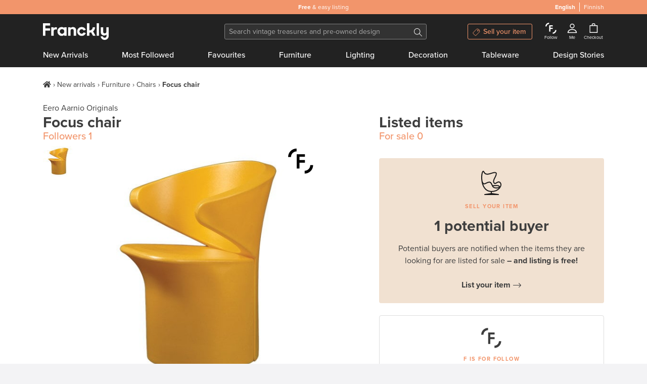

--- FILE ---
content_type: text/html; charset=utf-8
request_url: https://www.franckly.com/en/focus-chair
body_size: 39824
content:
<!doctype html>
<html data-n-head-ssr lang="en-US" data-n-head="%7B%22lang%22:%7B%22ssr%22:%22en-US%22%7D%7D">
  <head >
    <title>Eero Aarnio Originals Focus chair | Pre-used design | Franckly</title><meta data-n-head="ssr" charset="utf-8"><meta data-n-head="ssr" http-equiv="Content-Type" content="text/html; charset=utf-8"><meta data-n-head="ssr" name="viewport" content="width=device-width, initial-scale=1"><meta data-n-head="ssr" name="author" content="Franckly"><meta data-n-head="ssr" name="copyright" content="Franckly"><meta data-n-head="ssr" name="robots" content="INDEX,FOLLOW"><meta data-n-head="ssr" name="apple-mobile-web-app-title" content="Franckly"><meta data-n-head="ssr" name="application-name" content="Franckly"><meta data-n-head="ssr" name="msapplication-TileColor" content="#f2956b"><meta data-n-head="ssr" name="theme-color" content="#f2956b"><meta data-n-head="ssr" name="google-site-verification" content="J3ZhMIubtZDAXrVIGZ0qY9uh6VGfvyjUM71yd1xt5aQ"><meta data-n-head="ssr" data-hid="og:site_name" property="og:site_name" content="Franckly"><meta data-n-head="ssr" data-hid="og:url" propert="og:url" content="https://www.franckly.com/en/focus-chair"><meta data-n-head="ssr" data-hid="og:locale" property="og:locale" content="en_US"><meta data-n-head="ssr" data-hid="og:locale:alternate-fi-FI" property="og:locale:alternate" content="fi_FI"><meta data-n-head="ssr" name="description" content="The Focus chair was designed by Eero Aarnio in 2002. It took many years for the designer to be able to create the Focus chair." data-hid="description"><meta data-n-head="ssr" property="og:title" content="Focus chair | Franckly" data-hid="og:title"><meta data-n-head="ssr" property="og:image" content="https://media.fds.fi/product_image/Focus_iso.jpg" data-hid="og:image"><meta data-n-head="ssr" property="og:description" content="The Focus chair was designed by Eero Aarnio in 2002. It took many years for the designer to be able to create the Focus chair." data-hid="og:description"><link data-n-head="ssr" rel="stylesheet" href="https://use.typekit.net/zjn4ilg.css"><link data-n-head="ssr" rel="apple-touch-icon" href="/apple-touch-icon.png?v=2" sizes="180x180"><link data-n-head="ssr" rel="icon" type="image/png" href="/favicon-32x32.png?v=2" sizes="32x32"><link data-n-head="ssr" rel="icon" type="image/png" href="/favicon-16x16.png?v=2" sizes="16x16"><link data-n-head="ssr" rel="manifest" href="/site.webmanifest?v=2"><link data-n-head="ssr" rel="mask-icon" href="/safari-pinned-tab.svg?v=2" color="#f2956b"><link data-n-head="ssr" rel="shortcut icon" href="/favicon.ico?v=2"><link data-n-head="ssr" data-hid="alternate-hreflang-en" rel="alternate" href="https://www.franckly.com/en/focus-chair" hreflang="en"><link data-n-head="ssr" data-hid="alternate-hreflang-en-US" rel="alternate" href="https://www.franckly.com/en/focus-chair" hreflang="en-US"><link data-n-head="ssr" data-hid="alternate-hreflang-fi" rel="alternate" href="https://www.franckly.com/fi/focus-tuoli" hreflang="fi"><link data-n-head="ssr" data-hid="alternate-hreflang-fi-FI" rel="alternate" href="https://www.franckly.com/fi/focus-tuoli" hreflang="fi-FI"><script data-n-head="ssr" vmid="newrelic" type="744e0ca3859440762d27ffc2-text/javascript">window.NREUM||(NREUM={}),__nr_require=function (t,e,n){function r(n){if(!e[n]){var o=e[n]={exports:{}};t[n][0].call(o.exports,function(e){var o=t[n][1][e];return r(o||e)},o,o.exports)}return e[n].exports}if("function"==typeof __nr_require)return __nr_require;for(var o=0;o<n.length;o++)r(n[o]);return r}({1:[function(t,e,n){function r(t){try{s.console&&console.log(t)}catch(e){}}var o,i=t("ee"),a=t(23),s={};try{o=localStorage.getItem("__nr_flags").split(","),console&&"function"==typeof console.log&&(s.console=!0,o.indexOf("dev")!==-1&&(s.dev=!0),o.indexOf("nr_dev")!==-1&&(s.nrDev=!0))}catch(c){}s.nrDev&&i.on("internal-error",function(t){r(t.stack)}),s.dev&&i.on("fn-err",function(t,e,n){r(n.stack)}),s.dev&&(r("NR AGENT IN DEVELOPMENT MODE"),r("flags: "+a(s,function(t,e){return t}).join(", ")))},{}],2:[function(t,e,n){function r(t,e,n,r,s){try{l?l-=1:o(s||new UncaughtException(t,e,n),!0)}catch(f){try{i("ierr",[f,c.now(),!0])}catch(d){}}return"function"==typeof u&&u.apply(this,a(arguments))}function UncaughtException(t,e,n){this.message=t||"Uncaught error with no additional information",this.sourceURL=e,this.line=n}function o(t,e){var n=e?null:c.now();i("err",[t,n])}var i=t("handle"),a=t(24),s=t("ee"),c=t("loader"),f=t("gos"),u=window.onerror,d=!1,p="nr@seenError",l=0;c.features.err=!0,t(1),window.onerror=r;try{throw new Error}catch(h){"stack"in h&&(t(13),t(12),"addEventListener"in window&&t(6),c.xhrWrappable&&t(14),d=!0)}s.on("fn-start",function(t,e,n){d&&(l+=1)}),s.on("fn-err",function(t,e,n){d&&!n[p]&&(f(n,p,function(){return!0}),this.thrown=!0,o(n))}),s.on("fn-end",function(){d&&!this.thrown&&l>0&&(l-=1)}),s.on("internal-error",function(t){i("ierr",[t,c.now(),!0])})},{}],3:[function(t,e,n){t("loader").features.ins=!0},{}],4:[function(t,e,n){function r(){j++,L=y.hash,this[u]=x.now()}function o(){j--,y.hash!==L&&i(0,!0);var t=x.now();this[h]=~~this[h]+t-this[u],this[d]=t}function i(t,e){E.emit("newURL",[""+y,e])}function a(t,e){t.on(e,function(){this[e]=x.now()})}var s="-start",c="-end",f="-body",u="fn"+s,d="fn"+c,p="cb"+s,l="cb"+c,h="jsTime",m="fetch",v="addEventListener",w=window,y=w.location,x=t("loader");if(w[v]&&x.xhrWrappable){var g=t(10),b=t(11),E=t(8),R=t(6),O=t(13),C=t(7),P=t(14),T=t(9),N=t("ee"),S=N.get("tracer");t(16),x.features.spa=!0;var L,j=0;N.on(u,r),N.on(p,r),N.on(d,o),N.on(l,o),N.buffer([u,d,"xhr-done","xhr-resolved"]),R.buffer([u]),O.buffer(["setTimeout"+c,"clearTimeout"+s,u]),P.buffer([u,"new-xhr","send-xhr"+s]),C.buffer([m+s,m+"-done",m+f+s,m+f+c]),E.buffer(["newURL"]),g.buffer([u]),b.buffer(["propagate",p,l,"executor-err","resolve"+s]),S.buffer([u,"no-"+u]),T.buffer(["new-jsonp","cb-start","jsonp-error","jsonp-end"]),a(P,"send-xhr"+s),a(N,"xhr-resolved"),a(N,"xhr-done"),a(C,m+s),a(C,m+"-done"),a(T,"new-jsonp"),a(T,"jsonp-end"),a(T,"cb-start"),E.on("pushState-end",i),E.on("replaceState-end",i),w[v]("hashchange",i,!0),w[v]("load",i,!0),w[v]("popstate",function(){i(0,j>1)},!0)}},{}],5:[function(t,e,n){function r(t){}if(window.performance&&window.performance.timing&&window.performance.getEntriesByType){var o=t("ee"),i=t("handle"),a=t(13),s=t(12),c="learResourceTimings",f="addEventListener",u="resourcetimingbufferfull",d="bstResource",p="resource",l="-start",h="-end",m="fn"+l,v="fn"+h,w="bstTimer",y="pushState",x=t("loader");x.features.stn=!0,t(8);var g=NREUM.o.EV;o.on(m,function(t,e){var n=t[0];n instanceof g&&(this.bstStart=x.now())}),o.on(v,function(t,e){var n=t[0];n instanceof g&&i("bst",[n,e,this.bstStart,x.now()])}),a.on(m,function(t,e,n){this.bstStart=x.now(),this.bstType=n}),a.on(v,function(t,e){i(w,[e,this.bstStart,x.now(),this.bstType])}),s.on(m,function(){this.bstStart=x.now()}),s.on(v,function(t,e){i(w,[e,this.bstStart,x.now(),"requestAnimationFrame"])}),o.on(y+l,function(t){this.time=x.now(),this.startPath=location.pathname+location.hash}),o.on(y+h,function(t){i("bstHist",[location.pathname+location.hash,this.startPath,this.time])}),f in window.performance&&(window.performance["c"+c]?window.performance[f](u,function(t){i(d,[window.performance.getEntriesByType(p)]),window.performance["c"+c]()},!1):window.performance[f]("webkit"+u,function(t){i(d,[window.performance.getEntriesByType(p)]),window.performance["webkitC"+c]()},!1)),document[f]("scroll",r,{passive:!0}),document[f]("keypress",r,!1),document[f]("click",r,!1)}},{}],6:[function(t,e,n){function r(t){for(var e=t;e&&!e.hasOwnProperty(u);)e=Object.getPrototypeOf(e);e&&o(e)}function o(t){s.inPlace(t,[u,d],"-",i)}function i(t,e){return t[1]}var a=t("ee").get("events"),s=t(26)(a,!0),c=t("gos"),f=XMLHttpRequest,u="addEventListener",d="removeEventListener";e.exports=a,"getPrototypeOf"in Object?(r(document),r(window),r(f.prototype)):f.prototype.hasOwnProperty(u)&&(o(window),o(f.prototype)),a.on(u+"-start",function(t,e){var n=t[1],r=c(n,"nr@wrapped",function(){function t(){if("function"==typeof n.handleEvent)return n.handleEvent.apply(n,arguments)}var e={object:t,"function":n}[typeof n];return e?s(e,"fn-",null,e.name||"anonymous"):n});this.wrapped=t[1]=r}),a.on(d+"-start",function(t){t[1]=this.wrapped||t[1]})},{}],7:[function(t,e,n){function r(t,e,n){var r=t[e];"function"==typeof r&&(t[e]=function(){var t=r.apply(this,arguments);return o.emit(n+"start",arguments,t),t.then(function(e){return o.emit(n+"end",[null,e],t),e},function(e){throw o.emit(n+"end",[e],t),e})})}var o=t("ee").get("fetch"),i=t(23);e.exports=o;var a=window,s="fetch-",c=s+"body-",f=["arrayBuffer","blob","json","text","formData"],u=a.Request,d=a.Response,p=a.fetch,l="prototype";u&&d&&p&&(i(f,function(t,e){r(u[l],e,c),r(d[l],e,c)}),r(a,"fetch",s),o.on(s+"end",function(t,e){var n=this;if(e){var r=e.headers.get("content-length");null!==r&&(n.rxSize=r),o.emit(s+"done",[null,e],n)}else o.emit(s+"done",[t],n)}))},{}],8:[function(t,e,n){var r=t("ee").get("history"),o=t(26)(r);e.exports=r;var i=window.history&&window.history.constructor&&window.history.constructor.prototype,a=window.history;i&&i.pushState&&i.replaceState&&(a=i),o.inPlace(a,["pushState","replaceState"],"-")},{}],9:[function(t,e,n){function r(t){function e(){c.emit("jsonp-end",[],p),t.removeEventListener("load",e,!1),t.removeEventListener("error",n,!1)}function n(){c.emit("jsonp-error",[],p),c.emit("jsonp-end",[],p),t.removeEventListener("load",e,!1),t.removeEventListener("error",n,!1)}var r=t&&"string"==typeof t.nodeName&&"script"===t.nodeName.toLowerCase();if(r){var o="function"==typeof t.addEventListener;if(o){var a=i(t.src);if(a){var u=s(a),d="function"==typeof u.parent[u.key];if(d){var p={};f.inPlace(u.parent,[u.key],"cb-",p),t.addEventListener("load",e,!1),t.addEventListener("error",n,!1),c.emit("new-jsonp",[t.src],p)}}}}}function o(){return"addEventListener"in window}function i(t){var e=t.match(u);return e?e[1]:null}function a(t,e){var n=t.match(p),r=n[1],o=n[3];return o?a(o,e[r]):e[r]}function s(t){var e=t.match(d);return e&&e.length>=3?{key:e[2],parent:a(e[1],window)}:{key:t,parent:window}}var c=t("ee").get("jsonp"),f=t(26)(c);if(e.exports=c,o()){var u=/[?&](?:callback|cb)=([^&#]+)/,d=/(.*)\.([^.]+)/,p=/^(\w+)(\.|$)(.*)$/,l=["appendChild","insertBefore","replaceChild"];Node&&Node.prototype&&Node.prototype.appendChild?f.inPlace(Node.prototype,l,"dom-"):(f.inPlace(HTMLElement.prototype,l,"dom-"),f.inPlace(HTMLHeadElement.prototype,l,"dom-"),f.inPlace(HTMLBodyElement.prototype,l,"dom-")),c.on("dom-start",function(t){r(t[0])})}},{}],10:[function(t,e,n){var r=t("ee").get("mutation"),o=t(26)(r),i=NREUM.o.MO;e.exports=r,i&&(window.MutationObserver=function(t){return this instanceof i?new i(o(t,"fn-")):i.apply(this,arguments)},MutationObserver.prototype=i.prototype)},{}],11:[function(t,e,n){function r(t){var e=a.context(),n=s(t,"executor-",e),r=new f(n);return a.context(r).getCtx=function(){return e},a.emit("new-promise",[r,e],e),r}function o(t,e){return e}var i=t(26),a=t("ee").get("promise"),s=i(a),c=t(23),f=NREUM.o.PR;e.exports=a,f&&(window.Promise=r,["all","race"].forEach(function(t){var e=f[t];f[t]=function(n){function r(t){return function(){a.emit("propagate",[null,!o],i),o=o||!t}}var o=!1;c(n,function(e,n){Promise.resolve(n).then(r("all"===t),r(!1))});var i=e.apply(f,arguments),s=f.resolve(i);return s}}),["resolve","reject"].forEach(function(t){var e=f[t];f[t]=function(t){var n=e.apply(f,arguments);return t!==n&&a.emit("propagate",[t,!0],n),n}}),f.prototype["catch"]=function(t){return this.then(null,t)},f.prototype=Object.create(f.prototype,{constructor:{value:r}}),c(Object.getOwnPropertyNames(f),function(t,e){try{r[e]=f[e]}catch(n){}}),a.on("executor-start",function(t){t[0]=s(t[0],"resolve-",this),t[1]=s(t[1],"resolve-",this)}),a.on("executor-err",function(t,e,n){t[1](n)}),s.inPlace(f.prototype,["then"],"then-",o),a.on("then-start",function(t,e){this.promise=e,t[0]=s(t[0],"cb-",this),t[1]=s(t[1],"cb-",this)}),a.on("then-end",function(t,e,n){this.nextPromise=n;var r=this.promise;a.emit("propagate",[r,!0],n)}),a.on("cb-end",function(t,e,n){a.emit("propagate",[n,!0],this.nextPromise)}),a.on("propagate",function(t,e,n){this.getCtx&&!e||(this.getCtx=function(){if(t instanceof Promise)var e=a.context(t);return e&&e.getCtx?e.getCtx():this})}),r.toString=function(){return""+f})},{}],12:[function(t,e,n){var r=t("ee").get("raf"),o=t(26)(r),i="equestAnimationFrame";e.exports=r,o.inPlace(window,["r"+i,"mozR"+i,"webkitR"+i,"msR"+i],"raf-"),r.on("raf-start",function(t){t[0]=o(t[0],"fn-")})},{}],13:[function(t,e,n){function r(t,e,n){t[0]=a(t[0],"fn-",null,n)}function o(t,e,n){this.method=n,this.timerDuration=isNaN(t[1])?0:+t[1],t[0]=a(t[0],"fn-",this,n)}var i=t("ee").get("timer"),a=t(26)(i),s="setTimeout",c="setInterval",f="clearTimeout",u="-start",d="-";e.exports=i,a.inPlace(window,[s,"setImmediate"],s+d),a.inPlace(window,[c],c+d),a.inPlace(window,[f,"clearImmediate"],f+d),i.on(c+u,r),i.on(s+u,o)},{}],14:[function(t,e,n){function r(t,e){d.inPlace(e,["onreadystatechange"],"fn-",s)}function o(){var t=this,e=u.context(t);t.readyState>3&&!e.resolved&&(e.resolved=!0,u.emit("xhr-resolved",[],t)),d.inPlace(t,y,"fn-",s)}function i(t){x.push(t),h&&(b?b.then(a):v?v(a):(E=-E,R.data=E))}function a(){for(var t=0;t<x.length;t++)r([],x[t]);x.length&&(x=[])}function s(t,e){return e}function c(t,e){for(var n in t)e[n]=t[n];return e}t(6);var f=t("ee"),u=f.get("xhr"),d=t(26)(u),p=NREUM.o,l=p.XHR,h=p.MO,m=p.PR,v=p.SI,w="readystatechange",y=["onload","onerror","onabort","onloadstart","onloadend","onprogress","ontimeout"],x=[];e.exports=u;var g=window.XMLHttpRequest=function(t){var e=new l(t);try{u.emit("new-xhr",[e],e),e.addEventListener(w,o,!1)}catch(n){try{u.emit("internal-error",[n])}catch(r){}}return e};if(c(l,g),g.prototype=l.prototype,d.inPlace(g.prototype,["open","send"],"-xhr-",s),u.on("send-xhr-start",function(t,e){r(t,e),i(e)}),u.on("open-xhr-start",r),h){var b=m&&m.resolve();if(!v&&!m){var E=1,R=document.createTextNode(E);new h(a).observe(R,{characterData:!0})}}else f.on("fn-end",function(t){t[0]&&t[0].type===w||a()})},{}],15:[function(t,e,n){function r(){var t=window.NREUM,e=t.info.accountID||null,n=t.info.agentID||null,r=t.info.trustKey||null,i="btoa"in window&&"function"==typeof window.btoa;if(!e||!n||!i)return null;var a={v:[0,1],d:{ty:"Browser",ac:e,ap:n,id:o.generateCatId(),tr:o.generateCatId(),ti:Date.now()}};return r&&e!==r&&(a.d.tk=r),btoa(JSON.stringify(a))}var o=t(21);e.exports={generateTraceHeader:r}},{}],16:[function(t,e,n){function r(t){var e=this.params,n=this.metrics;if(!this.ended){this.ended=!0;for(var r=0;r<l;r++)t.removeEventListener(p[r],this.listener,!1);e.aborted||(n.duration=s.now()-this.startTime,this.loadCaptureCalled||4!==t.readyState?null==e.status&&(e.status=0):a(this,t),n.cbTime=this.cbTime,d.emit("xhr-done",[t],t),c("xhr",[e,n,this.startTime]))}}function o(t,e){var n=t.responseType;if("json"===n&&null!==e)return e;var r="arraybuffer"===n||"blob"===n||"json"===n?t.response:t.responseText;return v(r)}function i(t,e){var n=f(e),r=t.params;r.host=n.hostname+":"+n.port,r.pathname=n.pathname,t.sameOrigin=n.sameOrigin}function a(t,e){t.params.status=e.status;var n=o(e,t.lastSize);if(n&&(t.metrics.rxSize=n),t.sameOrigin){var r=e.getResponseHeader("X-NewRelic-App-Data");r&&(t.params.cat=r.split(", ").pop())}t.loadCaptureCalled=!0}var s=t("loader");if(s.xhrWrappable){var c=t("handle"),f=t(17),u=t(15).generateTraceHeader,d=t("ee"),p=["load","error","abort","timeout"],l=p.length,h=t("id"),m=t(20),v=t(19),w=window.XMLHttpRequest;s.features.xhr=!0,t(14),d.on("new-xhr",function(t){var e=this;e.totalCbs=0,e.called=0,e.cbTime=0,e.end=r,e.ended=!1,e.xhrGuids={},e.lastSize=null,e.loadCaptureCalled=!1,t.addEventListener("load",function(n){a(e,t)},!1),m&&(m>34||m<10)||window.opera||t.addEventListener("progress",function(t){e.lastSize=t.loaded},!1)}),d.on("open-xhr-start",function(t){this.params={method:t[0]},i(this,t[1]),this.metrics={}}),d.on("open-xhr-end",function(t,e){"loader_config"in NREUM&&"xpid"in NREUM.loader_config&&this.sameOrigin&&e.setRequestHeader("X-NewRelic-ID",NREUM.loader_config.xpid);var n=!1;if("init"in NREUM&&"distributed_tracing"in NREUM.init&&(n=!!NREUM.init.distributed_tracing.enabled),n&&this.sameOrigin){var r=u();r&&e.setRequestHeader("newrelic",r)}}),d.on("send-xhr-start",function(t,e){var n=this.metrics,r=t[0],o=this;if(n&&r){var i=v(r);i&&(n.txSize=i)}this.startTime=s.now(),this.listener=function(t){try{"abort"!==t.type||o.loadCaptureCalled||(o.params.aborted=!0),("load"!==t.type||o.called===o.totalCbs&&(o.onloadCalled||"function"!=typeof e.onload))&&o.end(e)}catch(n){try{d.emit("internal-error",[n])}catch(r){}}};for(var a=0;a<l;a++)e.addEventListener(p[a],this.listener,!1)}),d.on("xhr-cb-time",function(t,e,n){this.cbTime+=t,e?this.onloadCalled=!0:this.called+=1,this.called!==this.totalCbs||!this.onloadCalled&&"function"==typeof n.onload||this.end(n)}),d.on("xhr-load-added",function(t,e){var n=""+h(t)+!!e;this.xhrGuids&&!this.xhrGuids[n]&&(this.xhrGuids[n]=!0,this.totalCbs+=1)}),d.on("xhr-load-removed",function(t,e){var n=""+h(t)+!!e;this.xhrGuids&&this.xhrGuids[n]&&(delete this.xhrGuids[n],this.totalCbs-=1)}),d.on("addEventListener-end",function(t,e){e instanceof w&&"load"===t[0]&&d.emit("xhr-load-added",[t[1],t[2]],e)}),d.on("removeEventListener-end",function(t,e){e instanceof w&&"load"===t[0]&&d.emit("xhr-load-removed",[t[1],t[2]],e)}),d.on("fn-start",function(t,e,n){e instanceof w&&("onload"===n&&(this.onload=!0),("load"===(t[0]&&t[0].type)||this.onload)&&(this.xhrCbStart=s.now()))}),d.on("fn-end",function(t,e){this.xhrCbStart&&d.emit("xhr-cb-time",[s.now()-this.xhrCbStart,this.onload,e],e)})}},{}],17:[function(t,e,n){e.exports=function(t){var e=document.createElement("a"),n=window.location,r={};e.href=t,r.port=e.port;var o=e.href.split("://");!r.port&&o[1]&&(r.port=o[1].split("/")[0].split("@").pop().split(":")[1]),r.port&&"0"!==r.port||(r.port="https"===o[0]?"443":"80"),r.hostname=e.hostname||n.hostname,r.pathname=e.pathname,r.protocol=o[0],"/"!==r.pathname.charAt(0)&&(r.pathname="/"+r.pathname);var i=!e.protocol||":"===e.protocol||e.protocol===n.protocol,a=e.hostname===document.domain&&e.port===n.port;return r.sameOrigin=i&&(!e.hostname||a),r}},{}],18:[function(t,e,n){function r(){}function o(t,e,n){return function(){return i(t,[f.now()].concat(s(arguments)),e?null:this,n),e?void 0:this}}var i=t("handle"),a=t(23),s=t(24),c=t("ee").get("tracer"),f=t("loader"),u=NREUM;"undefined"==typeof window.newrelic&&(newrelic=u);var d=["setPageViewName","setCustomAttribute","setErrorHandler","finished","addToTrace","inlineHit","addRelease"],p="api-",l=p+"ixn-";a(d,function(t,e){u[e]=o(p+e,!0,"api")}),u.addPageAction=o(p+"addPageAction",!0),u.setCurrentRouteName=o(p+"routeName",!0),e.exports=newrelic,u.interaction=function(){return(new r).get()};var h=r.prototype={createTracer:function(t,e){var n={},r=this,o="function"==typeof e;return i(l+"tracer",[f.now(),t,n],r),function(){if(c.emit((o?"":"no-")+"fn-start",[f.now(),r,o],n),o)try{return e.apply(this,arguments)}catch(t){throw c.emit("fn-err",[arguments,this,t],n),t}finally{c.emit("fn-end",[f.now()],n)}}}};a("actionText,setName,setAttribute,save,ignore,onEnd,getContext,end,get".split(","),function(t,e){h[e]=o(l+e)}),newrelic.noticeError=function(t,e){"string"==typeof t&&(t=new Error(t)),i("err",[t,f.now(),!1,e])}},{}],19:[function(t,e,n){e.exports=function(t){if("string"==typeof t&&t.length)return t.length;if("object"==typeof t){if("undefined"!=typeof ArrayBuffer&&t instanceof ArrayBuffer&&t.byteLength)return t.byteLength;if("undefined"!=typeof Blob&&t instanceof Blob&&t.size)return t.size;if(!("undefined"!=typeof FormData&&t instanceof FormData))try{return JSON.stringify(t).length}catch(e){return}}}},{}],20:[function(t,e,n){var r=0,o=navigator.userAgent.match(/Firefox[\/\s](\d+\.\d+)/);o&&(r=+o[1]),e.exports=r},{}],21:[function(t,e,n){function r(){function t(){return e?15&e[n++]:16*Math.random()|0}var e=null,n=0,r=window.crypto||window.msCrypto;r&&r.getRandomValues&&(e=r.getRandomValues(new Uint8Array(31)));for(var o,i="xxxxxxxx-xxxx-4xxx-yxxx-xxxxxxxxxxxx",a="",s=0;s<i.length;s++)o=i[s],"x"===o?a+=t().toString(16):"y"===o?(o=3&t()|8,a+=o.toString(16)):a+=o;return a}function o(){function t(){return e?15&e[n++]:16*Math.random()|0}var e=null,n=0,r=window.crypto||window.msCrypto;r&&r.getRandomValues&&Uint8Array&&(e=r.getRandomValues(new Uint8Array(31)));for(var o=[],i=0;i<16;i++)o.push(t().toString(16));return o.join("")}e.exports={generateUuid:r,generateCatId:o}},{}],22:[function(t,e,n){function r(t,e){if(!o)return!1;if(t!==o)return!1;if(!e)return!0;if(!i)return!1;for(var n=i.split("."),r=e.split("."),a=0;a<r.length;a++)if(r[a]!==n[a])return!1;return!0}var o=null,i=null,a=/Version\/(\S+)\s+Safari/;if(navigator.userAgent){var s=navigator.userAgent,c=s.match(a);c&&s.indexOf("Chrome")===-1&&s.indexOf("Chromium")===-1&&(o="Safari",i=c[1])}e.exports={agent:o,version:i,match:r}},{}],23:[function(t,e,n){function r(t,e){var n=[],r="",i=0;for(r in t)o.call(t,r)&&(n[i]=e(r,t[r]),i+=1);return n}var o=Object.prototype.hasOwnProperty;e.exports=r},{}],24:[function(t,e,n){function r(t,e,n){e||(e=0),"undefined"==typeof n&&(n=t?t.length:0);for(var r=-1,o=n-e||0,i=Array(o<0?0:o);++r<o;)i[r]=t[e+r];return i}e.exports=r},{}],25:[function(t,e,n){e.exports={exists:"undefined"!=typeof window.performance&&window.performance.timing&&"undefined"!=typeof window.performance.timing.navigationStart}},{}],26:[function(t,e,n){function r(t){return!(t&&t instanceof Function&&t.apply&&!t[a])}var o=t("ee"),i=t(24),a="nr@original",s=Object.prototype.hasOwnProperty,c=!1;e.exports=function(t,e){function n(t,e,n,o){function nrWrapper(){var r,a,s,c;try{a=this,r=i(arguments),s="function"==typeof n?n(r,a):n||{}}catch(f){p([f,"",[r,a,o],s])}u(e+"start",[r,a,o],s);try{return c=t.apply(a,r)}catch(d){throw u(e+"err",[r,a,d],s),d}finally{u(e+"end",[r,a,c],s)}}return r(t)?t:(e||(e=""),nrWrapper[a]=t,d(t,nrWrapper),nrWrapper)}function f(t,e,o,i){o||(o="");var a,s,c,f="-"===o.charAt(0);for(c=0;c<e.length;c++)s=e[c],a=t[s],r(a)||(t[s]=n(a,f?s+o:o,i,s))}function u(n,r,o){if(!c||e){var i=c;c=!0;try{t.emit(n,r,o,e)}catch(a){p([a,n,r,o])}c=i}}function d(t,e){if(Object.defineProperty&&Object.keys)try{var n=Object.keys(t);return n.forEach(function(n){Object.defineProperty(e,n,{get:function(){return t[n]},set:function(e){return t[n]=e,e}})}),e}catch(r){p([r])}for(var o in t)s.call(t,o)&&(e[o]=t[o]);return e}function p(e){try{t.emit("internal-error",e)}catch(n){}}return t||(t=o),n.inPlace=f,n.flag=a,n}},{}],ee:[function(t,e,n){function r(){}function o(t){function e(t){return t&&t instanceof r?t:t?c(t,s,i):i()}function n(n,r,o,i){if(!p.aborted||i){t&&t(n,r,o);for(var a=e(o),s=m(n),c=s.length,f=0;f<c;f++)s[f].apply(a,r);var d=u[x[n]];return d&&d.push([g,n,r,a]),a}}function l(t,e){y[t]=m(t).concat(e)}function h(t,e){var n=y[t];if(n)for(var r=0;r<n.length;r++)n[r]===e&&n.splice(r,1)}function m(t){return y[t]||[]}function v(t){return d[t]=d[t]||o(n)}function w(t,e){f(t,function(t,n){e=e||"feature",x[n]=e,e in u||(u[e]=[])})}var y={},x={},g={on:l,addEventListener:l,removeEventListener:h,emit:n,get:v,listeners:m,context:e,buffer:w,abort:a,aborted:!1};return g}function i(){return new r}function a(){(u.api||u.feature)&&(p.aborted=!0,u=p.backlog={})}var s="nr@context",c=t("gos"),f=t(23),u={},d={},p=e.exports=o();p.backlog=u},{}],gos:[function(t,e,n){function r(t,e,n){if(o.call(t,e))return t[e];var r=n();if(Object.defineProperty&&Object.keys)try{return Object.defineProperty(t,e,{value:r,writable:!0,enumerable:!1}),r}catch(i){}return t[e]=r,r}var o=Object.prototype.hasOwnProperty;e.exports=r},{}],handle:[function(t,e,n){function r(t,e,n,r){o.buffer([t],r),o.emit(t,e,n)}var o=t("ee").get("handle");e.exports=r,r.ee=o},{}],id:[function(t,e,n){function r(t){var e=typeof t;return!t||"object"!==e&&"function"!==e?-1:t===window?0:a(t,i,function(){return o++})}var o=1,i="nr@id",a=t("gos");e.exports=r},{}],loader:[function(t,e,n){function r(){if(!E++){var t=b.info=NREUM.info,e=l.getElementsByTagName("script")[0];if(setTimeout(u.abort,3e4),!(t&&t.licenseKey&&t.applicationID&&e))return u.abort();f(x,function(e,n){t[e]||(t[e]=n)}),c("mark",["onload",a()+b.offset],null,"api");var n=l.createElement("script");n.src="https://"+t.agent,e.parentNode.insertBefore(n,e)}}function o(){"complete"===l.readyState&&i()}function i(){c("mark",["domContent",a()+b.offset],null,"api")}function a(){return R.exists&&performance.now?Math.round(performance.now()):(s=Math.max((new Date).getTime(),s))-b.offset}var s=(new Date).getTime(),c=t("handle"),f=t(23),u=t("ee"),d=t(22),p=window,l=p.document,h="addEventListener",m="attachEvent",v=p.XMLHttpRequest,w=v&&v.prototype;NREUM.o={ST:setTimeout,SI:p.setImmediate,CT:clearTimeout,XHR:v,REQ:p.Request,EV:p.Event,PR:p.Promise,MO:p.MutationObserver};var y=""+location,x={beacon:"bam.nr-data.net",errorBeacon:"bam.nr-data.net",agent:"js-agent.newrelic.com/nr-spa-1130.min.js"},g=v&&w&&w[h]&&!/CriOS/.test(navigator.userAgent),b=e.exports={offset:s,now:a,origin:y,features:{},xhrWrappable:g,userAgent:d};t(18),l[h]?(l[h]("DOMContentLoaded",i,!1),p[h]("load",r,!1)):(l[m]("onreadystatechange",o),p[m]("onload",r)),c("mark",["firstbyte",s],null,"api");var E=0,R=t(25)},{}]},{},["loader",2,16,5,3,4]);NREUM.info={beacon:"bam.nr-data.net",errorBeacon:"bam.nr-data.net",licenseKey:"c4b3deeb2c",applicationID:"204696238",sa:1}</script><script data-n-head="ssr" type="application/ld+json">{"@context":"https://schema.org","@type":"Organization","url":"https://www.franckly.com/en","name":"Franckly","description":"Buy authentic vintage and the best of contemporary design – and give high-quality treasures a second life.","foundingDate":"2019","logo":"https://www.franckly.com/public/img/franckly-logo.6581194.png","contactPoint":{"@type":"ContactPoint","telephone":"+358 20 734 3527","email":"info@franckly.com","contactType":"Customer service","sameAs":["https://www.facebook.com/francklycom","https://www.instagram.com/franckly_com/","https://www.linkedin.com/company/finnish-design-shop/","https://www.pinterest.com/francklycom/"]}}</script><link rel="preload" href="/public/runtime.e3c0cee.js" as="script"><link rel="preload" href="/public/commons/app.6cd80a7.js" as="script"><link rel="preload" href="/public/vendors~app.5fca3a1.css" as="style"><link rel="preload" href="/public/vendors~app.36917e1.js" as="script"><link rel="preload" href="/public/app.743f264.css" as="style"><link rel="preload" href="/public/app.dea6d53.js" as="script"><link rel="preload" href="/public/commons/default.d490919.css" as="style"><link rel="preload" href="/public/commons/default.1ec839e.js" as="script"><link rel="preload" href="/public/commons/048694ae.3a3648d.css" as="style"><link rel="preload" href="/public/commons/048694ae.c3eb12f.js" as="script"><link rel="stylesheet" href="/public/vendors~app.5fca3a1.css"><link rel="stylesheet" href="/public/app.743f264.css"><link rel="stylesheet" href="/public/commons/default.d490919.css"><link rel="stylesheet" href="/public/commons/048694ae.3a3648d.css">
  </head>
  <body >
    <div data-server-rendered="true" id="__nuxt"><!----><div id="__layout"><div><div><div class="bg-primary"><div class="position-relative container"><div class="benefit-bar"><div role="region" id="benefitBarCarousel" aria-busy="false" img-blank="" class="carousel slide carousel-fade" style="background:#f2956b;"><div id="benefitBarCarousel___BV_inner_" role="list" class="carousel-inner"><div role="listitem" class="carousel-item" style="background:#f2956b;"><div class="carousel-caption"><!----><p><p><strong>Free</strong> &amp; easy listing</p></p><!----></div></div><div role="listitem" class="carousel-item" style="background:#f2956b;"><div class="carousel-caption"><!----><p><p><strong>Safe</strong> and secure payments</p></p><!----></div></div><div role="listitem" class="carousel-item" style="background:#f2956b;"><div class="carousel-caption"><!----><p><p><strong>Authentic</strong>&nbsp;&amp;&nbsp;hand-picked design</p></p><!----></div></div><div role="listitem" class="carousel-item" style="background:#f2956b;"><div class="carousel-caption"><!----><p><p><strong>Buyer Protection</strong> for worry-free shopping</p></p><!----></div></div><div role="listitem" class="carousel-item" style="background:#f2956b;"><div class="carousel-caption"><!----><p><p>Franckly is provided by <strong>Finnish Design Shop</strong></p></p><!----></div></div><div role="listitem" class="carousel-item" style="background:#f2956b;"><div class="carousel-caption"><!----><p><p><a href="https://www.franckly.com/en/newsletter" style="color: white; text-decoration: underline;">Sign up</a> for our newsletter to stay up-to-date!</p></p><!----></div></div></div><!----><ol id="benefitBarCarousel___BV_indicators_" aria-hidden="true" aria-label="Select a slide to display" aria-owns="benefitBarCarousel___BV_inner_" class="carousel-indicators" style="display:none;"></ol></div> <a href="#" class="benefit-bar__close">×</a></div> <div class="header-language-switcher position-absolute d-none d-md-block" style="top:0;right:15px;"><div class="language-switcher"><ul class="language-switcher__list list-unstyled p-0"><li class="language-switcher__item active"><a href="/en/focus-chair" class="language-switcher__link py-lg-3">
        English
      </a></li><li class="language-switcher__item"><a href="/fi/focus-tuoli" class="language-switcher__link py-lg-3">
        Finnish
      </a></li> <!----></ul></div></div></div></div> <nav class="navbar pb-md-2 d-md-block navbar-dark bg-dark navbar-expand-md"><div class="d-flex flex-wrap mx-auto container"><a href="/en" target="_self" class="navbar-brand d-block d-md-inline-block p-0 mb-2 mb-md-0 mr-md-1 mr-lg-2 nuxt-link-active"><img src="/public/img/franckly-logo.6581194.png" alt="Franckly" width="100" class="navbar-logo"></a> <div class="mobile-nav pb-2 d-block d-md-none"><ul class="form-row mobile-nav__list flex-nowrap mb-0"><li class="mobile-nav__item col"><button type="button" aria-label="Toggle navigation" class="navbar-toggler"><svg height="19" viewBox="0 0 20 16" width="24" xmlns="http://www.w3.org/2000/svg"><g fill="none" fill-rule="evenodd"><g stroke="currentColor" stroke-linecap="round"><path d="M1 13.09h5.556M1 8h5.556M1 3h5.556"></path></g><path d="M15.51 9.939a4.5 4.5 0 11.817-.578l3.081 4.35a.5.5 0 11-.816.578zm-.022-1.18a3.5 3.5 0 10-.268.189.5.5 0 01.268-.19z" fill="currentColor" fill-rule="nonzero"></path></g></svg> <span class="mobile-nav__item-text">Buy</span></button></li> <li class="mobile-nav__item col"><a href="/en/list-your-item"><div class="mobile-nav__icon-container"><svg height="20" viewBox="0 0 15 16" width="20" xmlns="http://www.w3.org/2000/svg" class="mobile-nav-icon-label"><g fill="none" fill-rule="evenodd" stroke="#fff" stroke-linecap="round" stroke-linejoin="round"><path d="M6.457 14.257a.943.943 0 01-1.333 0l-2.12-2.12-2.12-2.119a.943.943 0 010-1.333l3.904-3.903L8.03 1.54a.941.941 0 01.925-.24l3.299.938c.314.09.56.335.649.65l.939 3.3a.942.942 0 01-.24.924l-3.243 3.243z" class="icon-label_svg__stroke-path"></path><path d="M9.6 4.756a.87.87 0 111.74 0 .87.87 0 01-1.74 0z" class="icon-label_svg__stroke-path"></path></g></svg></div> <span class="mobile-nav__item-text">Sell</span></a></li> <li class="mobile-nav__item col"><a href="/en/most-followed"><div class="mobile-nav__icon-container"><svg height="21px" viewBox="0 0 20 20" width="21px" xmlns="http://www.w3.org/2000/svg" class="icon-follow_svg__icon-follow mobile-nav-icon-follow"><path d="M13.26 9.087H9V6.522h4.26V4.478H6.827v11.348H9v-4.652h4.26zM17.522 13.13c0 2.435-2 4.435-4.435 4.435v2.261c3.696 0 6.696-3 6.696-6.696zM0 6.696h2.26c0-2.435 2-4.435 4.436-4.435V0C3 0 0 3 0 6.696z" class="icon-follow_svg__fill-path"></path></svg></div> <span class="mobile-nav__item-text">Follow</span></a></li> <li class="mobile-nav__item col"><a href="/en/my-account"><div class="mobile-nav__icon-container"><div class="status-indicator" style="display:none;">
            0
          </div> <svg height="19" viewBox="0 0 13 13" width="19" xmlns="http://www.w3.org/2000/svg" class="mobile-nav-icon-user"><path d="M12.491 11.907A.5.5 0 0112 12.5H1a.5.5 0 01-.491-.593C1.06 8.99 3.109 7.5 6.5 7.5s5.44 1.49 5.991 4.407zM6.5 8.5c-2.683 0-4.265.984-4.866 3h9.732c-.601-2.016-2.183-3-4.866-3zm0-2a3 3 0 110-6 3 3 0 010 6zm0-1a2 2 0 100-4 2 2 0 000 4z"></path></svg></div> <span class="mobile-nav__item-text">Me</span></a></li> <li class="mobile-nav__item col"><a href="/en/checkout"><div class="mobile-nav__icon-container"><div class="status-indicator" style="display:none;">
            0
          </div> <svg height="19" viewBox="0 0 17 18" width="16" xmlns="http://www.w3.org/2000/svg" class="mobile-nav-icon-shopping-bag"><g fill="none" fill-rule="evenodd" stroke="#fff" stroke-width="1.4" class="icon-shopping-bag_svg__stroke-path"><path d="M2 17.248h13.5V4.5H2zM9.855 1h-2.31C6.801 1 6.2 1.59 6.2 2.316V4.5h5V2.316C11.2 1.59 10.598 1 9.855 1z"></path></g></svg></div> <span class="mobile-nav__item-text">Checkout</span></a></li></ul></div> <div id="nav-collapse" class="navbar-collapse collapse" style="display:none;"><div class="d-block d-md-none"><form action="" id="navbarMobileSearchForm" class="bg-dark pt-1 pb-3 px-3"><div role="group" class="input-group"><!----><input type="search" placeholder="Search for items, designers…" required="required" autocomplete="off" aria-required="true" autocorrect="off" autocapitalize="off" value="" class="search-input search-input--mobile px-3 form-control"><div class="input-group-append"><button title="Search" type="submit" class="btn btn-success"><svg height="16" viewBox="0 0 16 16" width="16" xmlns="http://www.w3.org/2000/svg"><path d="M15.86 15.14c.093.094.14.212.14.352s-.047.258-.14.352A.492.492 0 0115.5 16a.492.492 0 01-.358-.156l-4.83-4.875c-.55.479-1.173.854-1.869 1.125a6.045 6.045 0 01-2.212.406 6.053 6.053 0 01-2.43-.492 6.387 6.387 0 01-1.987-1.336A6.142 6.142 0 01.483 8.687C.161 7.928 0 7.115 0 6.25s.161-1.677.483-2.438a6.142 6.142 0 011.332-1.984A6.387 6.387 0 013.801.492 6.053 6.053 0 016.231 0c.852 0 1.657.164 2.416.492s1.42.774 1.986 1.336 1.013 1.224 1.34 1.984c.327.76.49 1.573.49 2.438 0 .76-.13 1.482-.389 2.164a6.492 6.492 0 01-1.06 1.836zm-9.628-3.624a5.07 5.07 0 002.033-.414 5.228 5.228 0 001.667-1.133 5.431 5.431 0 001.122-1.672c.275-.636.412-1.318.412-2.047s-.137-1.411-.412-2.047a5.431 5.431 0 00-1.122-1.672 5.228 5.228 0 00-1.667-1.133A5.07 5.07 0 006.232.984c-.727 0-1.41.138-2.049.414-.639.276-1.194.654-1.667 1.133S1.67 3.568 1.394 4.203.981 5.521.981 6.25s.138 1.411.413 2.047.65 1.193 1.122 1.672c.473.479 1.028.857 1.667 1.133a5.108 5.108 0 002.049.414z" fill="#fff"></path></svg></button></div></div> <div class="row align-items-end"><div class="col"><div class="mobile-language-switcher"><div class="language-switcher"><ul class="language-switcher__list list-unstyled p-0"><li class="language-switcher__item active"><a href="/en/focus-chair" class="language-switcher__link py-lg-3">
        English
      </a></li><li class="language-switcher__item"><a href="/fi/focus-tuoli" class="language-switcher__link py-lg-3">
        Finnish
      </a></li> <!----></ul></div></div></div> <div class="text-right col-auto"><button type="button" aria-label="Toggle navigation" class="navbar-toggler menu-close-button text-muted py-2 px-0 mt-2">
                  Close
                </button></div></div></form></div> <ul class="navbar-nav d-md-none"><li class="nav-item"><a href="/en/new-arrivals" target="_self" class="nav-link"><!---->New Arrivals
          </a></li><li class="nav-item"><a href="/en/most-followed" target="_self" class="nav-link"><!---->Most Followed
          </a></li><li class="nav-item"><a href="/en/favourites" target="_self" class="nav-link"><!---->Favourites
          </a></li><li class="nav-item"><a href="/en/furniture" target="_self" class="nav-link"><!---->Furniture
          </a></li><li class="nav-item"><a href="/en/lighting" target="_self" class="nav-link"><!---->Lighting
          </a></li><li class="nav-item"><a href="/en/decoration" target="_self" class="nav-link"><!---->Decoration
          </a></li><li class="nav-item"><a href="/en/tableware" target="_self" class="nav-link"><!---->Tableware
          </a></li> <!----></ul> <ul class="navbar-nav ml-auto navbar-nav--right d-none d-md-flex"><li class="form-inline navbar-search-form mr-md-2 mr-lg-4"><form action="" id="navbarSearchForm" class="form-inline"><div class="position-relative"><input type="search" placeholder="Search vintage treasures and pre-owned design" required="required" autocomplete="off" aria-required="true" autocorrect="off" autocapitalize="off" value="" class="navbar-search-input search-input form-control form-control-sm"> <button title="Search" type="submit" class="btn navbar-search-button px-2 btn-success btn-sm"><svg height="16" viewBox="0 0 16 16" width="16" xmlns="http://www.w3.org/2000/svg"><path d="M15.86 15.14c.093.094.14.212.14.352s-.047.258-.14.352A.492.492 0 0115.5 16a.492.492 0 01-.358-.156l-4.83-4.875c-.55.479-1.173.854-1.869 1.125a6.045 6.045 0 01-2.212.406 6.053 6.053 0 01-2.43-.492 6.387 6.387 0 01-1.987-1.336A6.142 6.142 0 01.483 8.687C.161 7.928 0 7.115 0 6.25s.161-1.677.483-2.438a6.142 6.142 0 011.332-1.984A6.387 6.387 0 013.801.492 6.053 6.053 0 016.231 0c.852 0 1.657.164 2.416.492s1.42.774 1.986 1.336 1.013 1.224 1.34 1.984c.327.76.49 1.573.49 2.438 0 .76-.13 1.482-.389 2.164a6.492 6.492 0 01-1.06 1.836zm-9.628-3.624a5.07 5.07 0 002.033-.414 5.228 5.228 0 001.667-1.133 5.431 5.431 0 001.122-1.672c.275-.636.412-1.318.412-2.047s-.137-1.411-.412-2.047a5.431 5.431 0 00-1.122-1.672 5.228 5.228 0 00-1.667-1.133A5.07 5.07 0 006.232.984c-.727 0-1.41.138-2.049.414-.639.276-1.194.654-1.667 1.133S1.67 3.568 1.394 4.203.981 5.521.981 6.25s.138 1.411.413 2.047.65 1.193 1.122 1.672c.473.479 1.028.857 1.667 1.133a5.108 5.108 0 002.049.414z" fill="#fff"></path></svg></button></div></form></li> <div class="ml-md-2 mr-md-3 ml-lg-3 d-flex align-items-center"><a href="/en/list-your-item" target="_self" class="btn navbar-list-item-button btn-outline-primary btn-sm"><svg height="16" viewBox="0 0 15 16" width="15" xmlns="http://www.w3.org/2000/svg"><g fill="none" fill-rule="evenodd" stroke="#fff" stroke-linecap="round" stroke-linejoin="round"><path d="M6.457 14.257a.943.943 0 01-1.333 0l-2.12-2.12-2.12-2.119a.943.943 0 010-1.333l3.904-3.903L8.03 1.54a.941.941 0 01.925-.24l3.299.938c.314.09.56.335.649.65l.939 3.3a.942.942 0 01-.24.924l-3.243 3.243z" class="icon-label_svg__stroke-path"></path><path d="M9.6 4.756a.87.87 0 111.74 0 .87.87 0 01-1.74 0z" class="icon-label_svg__stroke-path"></path></g></svg> <span>Sell your item</span></a></div> <li class="nav-item nav-item--compact"><a href="/en/most-followed" target="_self" class="nav-link"><div class="nav-icon-container"><svg height="22px" viewBox="0 0 20 20" width="22px" xmlns="http://www.w3.org/2000/svg" class="icon-follow_svg__icon-follow nav-icon-follow"><path d="M13.26 9.087H9V6.522h4.26V4.478H6.827v11.348H9v-4.652h4.26zM17.522 13.13c0 2.435-2 4.435-4.435 4.435v2.261c3.696 0 6.696-3 6.696-6.696zM0 6.696h2.26c0-2.435 2-4.435 4.436-4.435V0C3 0 0 3 0 6.696z" class="icon-follow_svg__fill-path"></path></svg></div> <div class="nav-icon-text">Follow</div></a></li> <li class="nav-item nav-item--compact"><a href="/en/my-account" target="_self" class="nav-link"><div class="nav-icon-container"><div class="status-indicator" style="display:none;">
                0
              </div> <svg height="20px" viewBox="0 0 13 13" width="20px" xmlns="http://www.w3.org/2000/svg" class="nav-icon-user"><path d="M12.491 11.907A.5.5 0 0112 12.5H1a.5.5 0 01-.491-.593C1.06 8.99 3.109 7.5 6.5 7.5s5.44 1.49 5.991 4.407zM6.5 8.5c-2.683 0-4.265.984-4.866 3h9.732c-.601-2.016-2.183-3-4.866-3zm0-2a3 3 0 110-6 3 3 0 010 6zm0-1a2 2 0 100-4 2 2 0 000 4z"></path></svg></div> <div class="nav-icon-text">Me</div> <div class="text-center" style="display:none;"><span aria-hidden="true" class="spinner-grow text-primary" style="width:18px;height:18px;"><!----></span></div></a></li> <li class="nav-item nav-item--compact"><a href="/en/checkout" target="_self" class="nav-link"><div class="nav-icon-container"><div class="status-indicator" style="display:none;">
                0
              </div> <svg height="21px" viewBox="0 0 17 18" width="18px" xmlns="http://www.w3.org/2000/svg" class="nav-icon-shopping-bag"><g fill="none" fill-rule="evenodd" stroke="#fff" stroke-width="1.4" class="icon-shopping-bag_svg__stroke-path"><path d="M2 17.248h13.5V4.5H2zM9.855 1h-2.31C6.801 1 6.2 1.59 6.2 2.316V4.5h5V2.316C11.2 1.59 10.598 1 9.855 1z"></path></g></svg></div> <div class="nav-icon-text">Checkout</div></a></li></ul></div> <ul class="navbar-nav navbar-nav--main d-none d-md-flex mt-md-2 justify-content-md-between"><li class="nav-item"><a href="/en/new-arrivals" target="_self" class="nav-link"><!---->New Arrivals
        </a></li><li class="nav-item"><a href="/en/most-followed" target="_self" class="nav-link"><!---->Most Followed
        </a></li><li class="nav-item"><a href="/en/favourites" target="_self" class="nav-link"><!---->Favourites
        </a></li><li class="nav-item"><a href="/en/furniture" target="_self" class="nav-link"><!---->Furniture
        </a></li><li class="nav-item"><a href="/en/lighting" target="_self" class="nav-link"><!---->Lighting
        </a></li><li class="nav-item"><a href="/en/decoration" target="_self" class="nav-link"><!---->Decoration
        </a></li><li class="nav-item"><a href="/en/tableware" target="_self" class="nav-link"><!---->Tableware
        </a></li> <li class="nav-item"><a href="https://www.finnishdesignshop.com/design-stories" rel="noopener" target="_blank" class="nav-link">
          Design Stories
        </a></li></ul></div></nav></div> <main><div><div class="product-bg pt-2 pt-md-3 pb-4 pb-md-5"><div class="container"><ol class="breadcrumb"><li class="breadcrumb-item"><a href="/en" target="_self" class="nuxt-link-active"><i class='fa fa-home'></i></a></li><li class="breadcrumb-item"><a href="/en/new-arrivals" target="_self">New arrivals</a></li><li class="breadcrumb-item"><a href="/en/furniture" target="_self">Furniture</a></li><li class="breadcrumb-item"><a href="/en/furniture/chairs" target="_self">Chairs</a></li><li class="breadcrumb-item active"><span aria-current="location">Focus chair</span></li></ol> <!----> <div class="row"><div class="product-image-col col-lg-6 order-lg-1 order-1"><p class="mb-0">
            Eero Aarnio Originals
          </p> <h1 class="mb-0">
            Focus chair
          </h1> <p class="h2 text-primary font-weight-semibold"><span><span>Followers</span> 1
            </span></p> <div><div class="row no-gutters"><div class="thumbnails-column d-none d-md-block col"><ul class="thumbnails-list"><li><a href="https://media.fds.fi/product_image/60/Focus_iso.jpg" target="_blank"><img src="https://media.fds.fi/product_image/60/Focus_iso.jpg" alt="" class="img-fluid carousel-thumbnail"></a></li></ul></div> <div class="col"><div role="region" aria-busy="false" data-hide-controls="true" class="carousel slide carousel--product mb-3 mb-lg-4"><div role="list" class="carousel-inner"><a href="https://media.fds.fi/product_image/500/Focus_iso.jpg" target="_blank"><div role="listitem" class="carousel-item"><img src="https://media.fds.fi/product_image/500/Focus_iso.jpg" class="img-fluid w-100 d-block"><!----></div></a></div><a href="#" role="button" class="carousel-control-prev"><span aria-hidden="true" class="carousel-control-prev-icon"></span><span class="sr-only">Previous Slide</span></a><a href="#" role="button" class="carousel-control-next"><span aria-hidden="true" class="carousel-control-next-icon"></span><span class="sr-only">Next Slide</span></a><ol aria-hidden="false" aria-label="Select a slide to display" class="carousel-indicators"></ol></div> <button title="Follow this product" type="button" class="btn follow-product-icon p-0 border-0 btn-link"><svg height="50" viewBox="0 0 20 20" width="50" xmlns="http://www.w3.org/2000/svg" alt="Follow this product" class="icon-follow_svg__icon-follow"><path d="M13.26 9.087H9V6.522h4.26V4.478H6.827v11.348H9v-4.652h4.26zM17.522 13.13c0 2.435-2 4.435-4.435 4.435v2.261c3.696 0 6.696-3 6.696-6.696zM0 6.696h2.26c0-2.435 2-4.435 4.436-4.435V0C3 0 0 3 0 6.696z" class="icon-follow_svg__fill-path"></path></svg></button></div></div> <div tabindex="-1" role="dialog" aria-hidden="true" class="pswp"><div class="pswp__bg"></div> <div class="pswp__scroll-wrap"><div class="pswp__container"><div class="pswp__item"></div> <div class="pswp__item"></div> <div class="pswp__item"></div></div> <div class="pswp__ui pswp__ui--hidden"><div class="pswp__top-bar"><div class="pswp__counter"></div> <button title="Close (Esc)" class="pswp__button pswp__button--close"></button> <button title="Share" class="pswp__button pswp__button--share"></button> <button title="Toggle fullscreen" class="pswp__button pswp__button--fs"></button> <button title="Zoom in/out" class="pswp__button pswp__button--zoom"></button> <div class="pswp__preloader"><div class="pswp__preloader__icn"><div class="pswp__preloader__cut"><div class="pswp__preloader__donut"></div></div></div></div></div> <div class="pswp__share-modal pswp__share-modal--hidden pswp__single-tap"><div class="pswp__share-tooltip"></div></div> <button title="Previous (arrow left)" class="pswp__button pswp__button--arrow--left"></button> <button title="Next (arrow right)" class="pswp__button pswp__button--arrow--right"></button> <div class="pswp__caption"><div class="pswp__caption__center"></div></div></div></div></div></div> <p><span>Design</span>: Eero Aarnio
             <!----> <!----></p> <div role="tablist" class="accordion mb-4 mb-lg-5"><div tabindex="0" class="card accordion-card"><!----><!----><header role="tab" class="card-header accordion-header"><div aria-expanded="false" aria-controls="productAccordionDescription" class="row accordion-toggle align-items-center collapsed"><div class="col-10"><div class="row align-items-center"><!----> <div class="col"><h3 class="accordion-title font-weight-bold">
                Product description
              </h3></div></div></div> <div class="text-right col"><i class="fa fa-angle-up float-right"></i></div></div></header> <div id="productAccordionDescription" role="tabpanel" class="collapse" style="display:none;"><div class="card-body accordion-body accordion-body--small pt-0"><!----><!----><div>The Focus chair was designed by Eero Aarnio in 2002. It took many years for the designer to be able to create the Focus chair. Eero Aarnio wanted a conference and side chair in the same spirit as his big fibreglass seats. He tried many different materials but wasn’t satisfied with any and the Focus chair was created only when he found the perfect material he was looking for. The Focus chair is also suitable for the garden and outdoor furnishing.</div></div></div><!----><!----></div> <!----> <div tabindex="0" class="card accordion-card"><!----><!----><header role="tab" class="card-header accordion-header"><div aria-expanded="false" aria-controls="productAccordionFeatures" class="row accordion-toggle align-items-center collapsed"><div class="col-10"><div class="row align-items-center"><!----> <div class="col"><h3 class="accordion-title font-weight-bold">
                Technical features
              </h3></div></div></div> <div class="text-right col"><i class="fa fa-angle-up float-right"></i></div></div></header> <div id="productAccordionFeatures" role="tabpanel" class="collapse" style="display:none;"><div class="card-body accordion-body accordion-body--small pt-0"><!----><!----><p><span><b>Width</b>: 66 cm<br></span><span><b>Depth</b>: 65 cm<br></span><span><b>Height</b>: 82 cm<br></span><span><b>Material</b>: Medium Density Poly Ethylene (MDPE)<br></span></p></div></div><!----><!----></div> <div tabindex="0" class="card accordion-card"><!----><!----><header role="tab" class="card-header accordion-header"><div aria-expanded="false" aria-controls="productAccordionDesigner" class="row accordion-toggle align-items-center collapsed"><div class="col-10"><div class="row align-items-center"><!----> <div class="col"><h3 class="accordion-title font-weight-bold">
                Designer
              </h3></div></div></div> <div class="text-right col"><i class="fa fa-angle-up float-right"></i></div></div></header> <div id="productAccordionDesigner" role="tabpanel" class="collapse" style="display:none;"><div class="card-body accordion-body accordion-body--small pt-0"><!----><!----><div><p class="font-weight-bold mb-1">
                  Eero Aarnio
                </p> <div><p class="display-body">Eero Aarnio (b. 1932) is a Finnish designer and professor h.c. and is considered one of the great innovators of modern furniture design. During the years, Aarnio has experimented with a variety of different materials, including plastic, fibreglass and foam plastic. With these materials he has created some of the icons of Finnish design such as the Ball Chair (1962), Bubble Chair (1968) and Pastil Chair (1968), just to name a few.&nbsp;&nbsp;</p></div></div></div></div><!----><!----></div> <div tabindex="0" class="card accordion-card"><!----><!----><header role="tab" class="card-header accordion-header"><div aria-expanded="false" aria-controls="productAccordionManufacturer" class="row accordion-toggle align-items-center collapsed"><div class="col-10"><div class="row align-items-center"><!----> <div class="col"><h3 class="accordion-title font-weight-bold">
                Eero Aarnio Originals
              </h3></div></div></div> <div class="text-right col"><i class="fa fa-angle-up float-right"></i></div></div></header> <div id="productAccordionManufacturer" role="tabpanel" class="collapse" style="display:none;"><div class="card-body accordion-body accordion-body--small pt-0"><!----><!----><div><p class="display-body">Eero Aarnio Originals was established in 2016 with the intention of bringing authentic Aarnio classics back home to Finland. The Helsinki-based company is the sole authorised manufacturer of Aarnio's iconic furniture designs, working in close collaboration with the legendary designer himself to bring back his most beloved classics as well as to introduce new original creations to the world.</p>
<p>Iconic Finnish designer Eero Aarnio (born 1932) is known worldwide for his sculptural and playful chairs. Especially the Ball Chair, designed in 1963, has raised international interest. In addition to several movies, fashion spreads and music videos, Aarnio&rsquo;s iconic work can be seen in the permanent collections of New York&rsquo;s MoMA and London&rsquo;s Victoria and Albert Museum.</p></div></div></div><!----><!----></div></div></div> <div class="col-lg-5 offset-lg-1 order-lg-2 order-2 pt-3 pt-lg-0"><div class="mobile-max-width"><h2 class="h1 mt-lg-4 mb-0">Listed items</h2> <div class="form-row mb-3"><div class="col"><p class="h2 text-primary font-weight-semibold"><span>For sale</span> 0
                </p></div> <div class="text-right col"></div></div>  <!----> <div class="list-your-item-box rounded bg-soft mx-auto text-center my-4 py-4 px-4"><svg width="40" height="50" viewBox="0 0 40 50" xmlns="http://www.w3.org/2000/svg" alt="" class="list-your-item-box__icon mb-3"><g stroke="#1A1919" stroke-width="2" fill="none" fill-rule="evenodd" stroke-linecap="round" stroke-linejoin="round" class="icon-armchair_svg__stroke-path"><path d="M34 48.079H7L20.5 46zM20 48v-6M2 23c3.459 9.35 9.41-1.292 15.235.634C23.06 25.56 19.582 35 29.45 35s7.105-4.756 1.38-4.756c-5.723 0-8.567.299-8.567.299"></path><path d="M5.47 3.524C.59-7.178-5.907 42 20.213 42c14.532 0 22.197-12.09 17.318-17.577-4.877-5.487-9.158 5.894-12.541 0-3.384-5.896 7.767-14.688 4.38-19.182C25.898.63 10.348 14.225 5.47 3.524z"></path></g></svg> <h4 class="subtitle text-primary mb-3">Sell your item</h4> <h3 class="h1 mb-3">
    1 potential buyer
  </h3> <p class="list-your-item-box__body mb-4">Potential buyers are notified when the items they are looking for are listed for sale <b>– and listing is free!</b></p> <p class="mb-0"><a href="/en/list-your-item?itemid=256" class="bg-arrow link-body font-weight-bold"></a></p></div> <div class="follow-info-box rounded bg-white mx-auto text-center my-4 py-4 px-4"><button title="Follow this product" type="button" class="btn p-0 border-0 mb-3 btn-link"><svg height="40" viewBox="0 0 20 20" width="40" xmlns="http://www.w3.org/2000/svg" alt="Follow this product" class="icon-follow_svg__icon-follow"><path d="M13.26 9.087H9V6.522h4.26V4.478H6.827v11.348H9v-4.652h4.26zM17.522 13.13c0 2.435-2 4.435-4.435 4.435v2.261c3.696 0 6.696-3 6.696-6.696zM0 6.696h2.26c0-2.435 2-4.435 4.436-4.435V0C3 0 0 3 0 6.696z" class="icon-follow_svg__fill-path"></path></svg></button> <h4 class="subtitle text-primary mb-3">F is for Follow</h4> <h3 class="h1 mb-3">Are you looking for this&nbsp;item?</h3> <p class="px-lg-3 px-xl-4">Simply click the ‘F’ icon above – we’ll notify you when one is for sale!</p> <p class="font-size-sm mb-0"><a href="/en/info/need-help/f-is-for-follow" class="bg-arrow link-body"></a></p></div></div></div></div></div> <!----></div> <div class="bg-white mt-n2 mt-md-n4 pb-2 pb-md-3 mt-lg-n4 pb-lg-5"><!----> <div class="carousel-container pt-4 pb-1 container"><div id="blockCarousel" class="block-carousel position-relative px-md-5"><div class="block-carousel__arrow-container"><div><span class="tiny-slider-prev"><i class="fa fa-angle-left"></i></span> <div><div class="block-carousel__item rounded overflow-hidden"><div class="block-carousel__inner js-block-carousel-inner rounded text-center py-3 px-3 px-sm-4 px-md-5 d-flex flex-column"><h4 class="subtitle mb-2 mb-md-3">
            Seller
          </h4> <p class="block-carousel__text line-height-sm mb-2 mb-md-3">
            “All in all, this was a truly positive experience and the service was wonderful.”
          </p> <div class="block-carousel__signature"><p>Kari, Finland</p><p><span style="color: rgb(106, 168, 79); font-size: 14px;">✓</span><span style="color: rgb(0, 0, 0);">&nbsp;<em style="font-size: 14px; color: rgb(243, 243, 243);">Verified seller</em></span><br></p></div></div></div><div class="block-carousel__item rounded overflow-hidden block-carousel__item--odd"><div class="block-carousel__inner js-block-carousel-inner rounded text-center py-3 px-3 px-sm-4 px-md-5 d-flex flex-column"><h4 class="subtitle mb-2 mb-md-3">
            Buyer
          </h4> <p class="block-carousel__text line-height-sm mb-2 mb-md-3">
            “I received a notification from UPS. Went to the pick up spot and there was a beautiful gift from Franckly. I love it.”
          </p> <div class="block-carousel__signature">Camilla, Sweden</div></div></div><div class="block-carousel__item rounded overflow-hidden"><div class="block-carousel__inner js-block-carousel-inner rounded text-center py-3 px-3 px-sm-4 px-md-5 d-flex flex-column"><h4 class="subtitle mb-2 mb-md-3">
            Seller
          </h4> <p class="block-carousel__text line-height-sm mb-2 mb-md-3">
            “Franckly is the place to sell your pre-owned Marimekko products. In fact, it has easily been done in under an hour!”
          </p> <div class="block-carousel__signature"><p>Outi, Finland</p><p><span style="color: rgb(106, 168, 79); font-size: 14px;">✓</span><span style="color: rgb(0, 0, 0);">&nbsp;<em style="font-size: 14px; color: rgb(243, 243, 243);">Verified seller</em></span><br></p></div></div></div><div class="block-carousel__item rounded overflow-hidden block-carousel__item--odd"><div class="block-carousel__inner js-block-carousel-inner rounded text-center py-3 px-3 px-sm-4 px-md-5 d-flex flex-column"><h4 class="subtitle mb-2 mb-md-3">
            Buyer
          </h4> <p class="block-carousel__text line-height-sm mb-2 mb-md-3">
            “Shopping at Franckly has been delightful, and I also received excellent customer service. I appreciate their prompt response to my email.”
          </p> <div class="block-carousel__signature">Tiina, Finland</div></div></div><div class="block-carousel__item rounded overflow-hidden"><div class="block-carousel__inner js-block-carousel-inner rounded text-center py-3 px-3 px-sm-4 px-md-5 d-flex flex-column"><h4 class="subtitle mb-2 mb-md-3">
            Seller
          </h4> <p class="block-carousel__text line-height-sm mb-2 mb-md-3">
            “Made my first sale! The price I got was more than I paid for (the products I sold are no longer in production), go Franckly!”
          </p> <div class="block-carousel__signature"><p>Reetta, Finland</p><p><span style="color: rgb(106, 168, 79); font-size: 14px;">✓</span><span style="color: rgb(0, 0, 0);">&nbsp;<em style="font-size: 14px; color: rgb(243, 243, 243);">Verified seller</em></span><br></p></div></div></div><div class="block-carousel__item rounded overflow-hidden block-carousel__item--odd"><div class="block-carousel__inner js-block-carousel-inner rounded text-center py-3 px-3 px-sm-4 px-md-5 d-flex flex-column"><h4 class="subtitle mb-2 mb-md-3">
            Buyer
          </h4> <p class="block-carousel__text line-height-sm mb-2 mb-md-3">
            “Buying and paying was easy, and delivery was super fast, so there's nothing to complain about! I would recommend Franckly, and I will definitely buy again.”
          </p> <div class="block-carousel__signature">Ulla, Finland</div></div></div><div class="block-carousel__item rounded overflow-hidden"><div class="block-carousel__inner js-block-carousel-inner rounded text-center py-3 px-3 px-sm-4 px-md-5 d-flex flex-column"><h4 class="subtitle mb-2 mb-md-3">
            Seller
          </h4> <p class="block-carousel__text line-height-sm mb-2 mb-md-3">
            “I posted my Hay coffee pot on various platforms without success. As Franckly is focused on design and has a more specific target group, my coffee pot found easily a new home.”
          </p> <div class="block-carousel__signature"><p>Arlette, United Kingdom</p><p><span style="color: rgb(106, 168, 79); font-size: 14px;">✓</span><span style="color: rgb(0, 0, 0);">&nbsp;<em style="font-size: 14px; color: rgb(243, 243, 243);">Verified seller</em></span><br></p></div></div></div><div class="block-carousel__item rounded overflow-hidden block-carousel__item--odd"><div class="block-carousel__inner js-block-carousel-inner rounded text-center py-3 px-3 px-sm-4 px-md-5 d-flex flex-column"><h4 class="subtitle mb-2 mb-md-3">
            Buyer
          </h4> <p class="block-carousel__text line-height-sm mb-2 mb-md-3">
            “I'm willing to pay a little extra for a curated selection. I also like having a professional party in between. You can rely on the product descriptions and skip any hassle with pickups.”
          </p> <div class="block-carousel__signature">Ulla, Finland</div></div></div><div class="block-carousel__item rounded overflow-hidden"><div class="block-carousel__inner js-block-carousel-inner rounded text-center py-3 px-3 px-sm-4 px-md-5 d-flex flex-column"><h4 class="subtitle mb-2 mb-md-3">
            Seller
          </h4> <p class="block-carousel__text line-height-sm mb-2 mb-md-3">
            “I am very happy to have found this website! I discovered Franckly just a couple of weeks ago. I like changing furniture in my house quite often, so this is perfect!”
          </p> <div class="block-carousel__signature"><p>Massimiliano, Italy</p><p><span style="color: rgb(106, 168, 79); font-size: 14px;">✓</span><span style="color: rgb(0, 0, 0);">&nbsp;<em style="font-size: 14px; color: rgb(243, 243, 243);">Verified seller</em></span><br></p></div></div></div><div class="block-carousel__item rounded overflow-hidden block-carousel__item--odd"><div class="block-carousel__inner js-block-carousel-inner rounded text-center py-3 px-3 px-sm-4 px-md-5 d-flex flex-column"><h4 class="subtitle mb-2 mb-md-3">
            Buyer
          </h4> <p class="block-carousel__text line-height-sm mb-2 mb-md-3">
            “Franckly works like a dream. It's easy and fast to make a purchase, and it feels safe, too. The site functions well – it's easy to find products.”
          </p> <div class="block-carousel__signature">Karita, Finland</div></div></div><div class="block-carousel__item rounded overflow-hidden"><div class="block-carousel__inner js-block-carousel-inner rounded text-center py-3 px-3 px-sm-4 px-md-5 d-flex flex-column"><h4 class="subtitle mb-2 mb-md-3">
            Seller
          </h4> <p class="block-carousel__text line-height-sm mb-2 mb-md-3">
            “The process of selling is super easy and efficient. I’ll definitely be listing more things on the site.”
          </p> <div class="block-carousel__signature"><p>Mary, France</p><p><span style="color: rgb(106, 168, 79); font-size: 14px;">✓</span><span style="color: rgb(0, 0, 0);">&nbsp;<em style="font-size: 14px; color: rgb(243, 243, 243);">Verified seller</em></span><br></p></div></div></div><div class="block-carousel__item rounded overflow-hidden block-carousel__item--odd"><div class="block-carousel__inner js-block-carousel-inner rounded text-center py-3 px-3 px-sm-4 px-md-5 d-flex flex-column"><h4 class="subtitle mb-2 mb-md-3">
            Buyer
          </h4> <p class="block-carousel__text line-height-sm mb-2 mb-md-3">
            “I am very happy with your service! The buying process and shipping were very good. I would recommend Franckly to my friends!”
          </p> <div class="block-carousel__signature">Marian, Netherlands</div></div></div><div class="block-carousel__item rounded overflow-hidden"><div class="block-carousel__inner js-block-carousel-inner rounded text-center py-3 px-3 px-sm-4 px-md-5 d-flex flex-column"><h4 class="subtitle mb-2 mb-md-3">
            Seller
          </h4> <p class="block-carousel__text line-height-sm mb-2 mb-md-3">
            “Made my first sale after one week. So far, the service has worked very well. After this experiment, I think I'll put more products up for sale.”
          </p> <div class="block-carousel__signature"><p>Kalevi, Finland</p><p><span style="color: rgb(106, 168, 79); font-size: 14px;">✓</span><span style="color: rgb(0, 0, 0);">&nbsp;<em style="font-size: 14px; color: rgb(243, 243, 243);">Verified seller</em></span><br></p></div></div></div><div class="block-carousel__item rounded overflow-hidden block-carousel__item--odd"><div class="block-carousel__inner js-block-carousel-inner rounded text-center py-3 px-3 px-sm-4 px-md-5 d-flex flex-column"><h4 class="subtitle mb-2 mb-md-3">
            Buyer
          </h4> <p class="block-carousel__text line-height-sm mb-2 mb-md-3">
            “The purchasing process was quick and so was the delivery. I’ve recommended Franckly to several people.”
          </p> <div class="block-carousel__signature">Sinikka, Finland</div></div></div><div class="block-carousel__item rounded overflow-hidden"><div class="block-carousel__inner js-block-carousel-inner rounded text-center py-3 px-3 px-sm-4 px-md-5 d-flex flex-column"><h4 class="subtitle mb-2 mb-md-3">
            Seller
          </h4> <p class="block-carousel__text line-height-sm mb-2 mb-md-3">
            “As the buyer understands the value and quality of an authentic product, you can set the price at the right level.”
          </p> <div class="block-carousel__signature"><p>Hanna, Finland</p><p><span style="color: rgb(106, 168, 79); font-size: 14px;">✓</span><span style="color: rgb(0, 0, 0);">&nbsp;<em style="font-size: 14px; color: rgb(243, 243, 243);">Verified seller</em></span><br></p></div></div></div><div class="block-carousel__item rounded overflow-hidden block-carousel__item--odd"><div class="block-carousel__inner js-block-carousel-inner rounded text-center py-3 px-3 px-sm-4 px-md-5 d-flex flex-column"><h4 class="subtitle mb-2 mb-md-3">
            Buyer
          </h4> <p class="block-carousel__text line-height-sm mb-2 mb-md-3">
            “Absolutely great service. I've already purchased multiple products via Franckly. I've recommended this service to others.”
          </p> <div class="block-carousel__signature">Juho, Finland</div></div></div><div class="block-carousel__item rounded overflow-hidden"><div class="block-carousel__inner js-block-carousel-inner rounded text-center py-3 px-3 px-sm-4 px-md-5 d-flex flex-column"><h4 class="subtitle mb-2 mb-md-3">
            Seller
          </h4> <p class="block-carousel__text line-height-sm mb-2 mb-md-3">
            “All in all, it was super easy from the seller’s point of view.”
          </p> <div class="block-carousel__signature"><p>Reetta, Finland</p><p><span style="color: rgb(106, 168, 79); font-size: 14px;">✓</span><span style="color: rgb(0, 0, 0);">&nbsp;<em style="font-size: 14px; color: rgb(243, 243, 243);">Verified seller</em></span><br></p></div></div></div><div class="block-carousel__item rounded overflow-hidden block-carousel__item--odd"><div class="block-carousel__inner js-block-carousel-inner rounded text-center py-3 px-3 px-sm-4 px-md-5 d-flex flex-column"><h4 class="subtitle mb-2 mb-md-3">
            Buyer
          </h4> <p class="block-carousel__text line-height-sm mb-2 mb-md-3">
            “I was very happy with the site, the purchase, and the delivery. I can recommend the service to others, too!”
          </p> <div class="block-carousel__signature">Anna, Finland</div></div></div><div class="block-carousel__item rounded overflow-hidden"><div class="block-carousel__inner js-block-carousel-inner rounded text-center py-3 px-3 px-sm-4 px-md-5 d-flex flex-column"><h4 class="subtitle mb-2 mb-md-3">
            Seller
          </h4> <p class="block-carousel__text line-height-sm mb-2 mb-md-3">
            “Franckly works very well! After my listing got published, a buyer was found within half an hour.”
          </p> <div class="block-carousel__signature"><p>Mikko, Finland</p><p><span style="font-size: 14px; color: rgb(106, 168, 79);">✓</span><span style="color: rgb(0, 0, 0);">&nbsp;<em style="color: rgb(243, 243, 243); font-size: 14px;">Verified seller</em></span><br></p></div></div></div><div class="block-carousel__item rounded overflow-hidden block-carousel__item--odd"><div class="block-carousel__inner js-block-carousel-inner rounded text-center py-3 px-3 px-sm-4 px-md-5 d-flex flex-column"><h4 class="subtitle mb-2 mb-md-3">
            Buyer
          </h4> <p class="block-carousel__text line-height-sm mb-2 mb-md-3">
            “I am satisfied with everything regarding my order. Fast delivery and well packaged.”
          </p> <div class="block-carousel__signature">Lisbeth, Sweden</div></div></div><div class="block-carousel__item rounded overflow-hidden"><div class="block-carousel__inner js-block-carousel-inner rounded text-center py-3 px-3 px-sm-4 px-md-5 d-flex flex-column"><h4 class="subtitle mb-2 mb-md-3">
            Seller
          </h4> <p class="block-carousel__text line-height-sm mb-2 mb-md-3">
            “I am very happy with the service and with the platform, it is user friendly and would definitely recommend it.”
          </p> <div class="block-carousel__signature"><p>Arlette, United Kingdom</p><p><span style="color: rgb(106, 168, 79);"><span style="font-size: 14px;">✓</span><span style="color: rgb(0, 0, 0);">&nbsp;<em style="color: rgb(243, 243, 243); font-size: 14px;">Verified seller</em></span></span></p></div></div></div><div class="block-carousel__item rounded overflow-hidden block-carousel__item--odd"><div class="block-carousel__inner js-block-carousel-inner rounded text-center py-3 px-3 px-sm-4 px-md-5 d-flex flex-column"><h4 class="subtitle mb-2 mb-md-3">
            Buyer
          </h4> <p class="block-carousel__text line-height-sm mb-2 mb-md-3">
            “It was really easy to buy the product because I knew what I was looking for. One of my design dreams has finally come true!”
          </p> <div class="block-carousel__signature">Mona, Finland</div></div></div><div class="block-carousel__item rounded overflow-hidden"><div class="block-carousel__inner js-block-carousel-inner rounded text-center py-3 px-3 px-sm-4 px-md-5 d-flex flex-column"><h4 class="subtitle mb-2 mb-md-3">
            Seller
          </h4> <p class="block-carousel__text line-height-sm mb-2 mb-md-3">
            “It was a great joy to see the new owner truly delighted about his purchase. I was glad with giving old, valuable piece of furniture a new home.”
          </p> <div class="block-carousel__signature"><p>Tua, Finland</p><p><span style="color: rgb(106, 168, 79); font-size: 14px;">✓</span><span style="color: rgb(0, 0, 0);">&nbsp;<em style="font-size: 14px; color: rgb(243, 243, 243);">Verified seller</em></span><br></p></div></div></div><div class="block-carousel__item rounded overflow-hidden block-carousel__item--odd"><div class="block-carousel__inner js-block-carousel-inner rounded text-center py-3 px-3 px-sm-4 px-md-5 d-flex flex-column"><h4 class="subtitle mb-2 mb-md-3">
            Buyer
          </h4> <p class="block-carousel__text line-height-sm mb-2 mb-md-3">
            “I'm happy to recommend this service to others! It's great that such a service exists.”
          </p> <div class="block-carousel__signature">Tiina, Finland</div></div></div><div class="block-carousel__item rounded overflow-hidden"><div class="block-carousel__inner js-block-carousel-inner rounded text-center py-3 px-3 px-sm-4 px-md-5 d-flex flex-column"><h4 class="subtitle mb-2 mb-md-3">
            Seller
          </h4> <p class="block-carousel__text line-height-sm mb-2 mb-md-3">
            “At Franckly, a pre-owned product is in the right environment among others, making pricing easier.”
          </p> <div class="block-carousel__signature"><p>Hanna, Finland</p><p><span style="color: rgb(106, 168, 79); font-size: 14px;">✓</span><span style="color: rgb(0, 0, 0);">&nbsp;<em style="font-size: 14px; color: rgb(243, 243, 243);">Verified seller</em></span><br></p></div></div></div><div class="block-carousel__item rounded overflow-hidden block-carousel__item--odd"><div class="block-carousel__inner js-block-carousel-inner rounded text-center py-3 px-3 px-sm-4 px-md-5 d-flex flex-column"><h4 class="subtitle mb-2 mb-md-3">
            Buyer
          </h4> <p class="block-carousel__text line-height-sm mb-2 mb-md-3">
            “Everything was really easy and the idea is absolutely amazing!”
          </p> <div class="block-carousel__signature">Mona, Finland</div></div></div><div class="block-carousel__item rounded overflow-hidden"><div class="block-carousel__inner js-block-carousel-inner rounded text-center py-3 px-3 px-sm-4 px-md-5 d-flex flex-column"><h4 class="subtitle mb-2 mb-md-3">
            Seller
          </h4> <p class="block-carousel__text line-height-sm mb-2 mb-md-3">
            “It’s really nice to see how many people might be interested in the product lying in my closet. I’ve told all my friends about this service.”
          </p> <div class="block-carousel__signature"><p>Mona, Finland</p><p><span style="color: rgb(106, 168, 79); font-size: 14px;">✓</span><span style="color: rgb(0, 0, 0);">&nbsp;<em style="font-size: 14px; color: rgb(243, 243, 243);">Verified seller</em></span><br></p></div></div></div><div class="block-carousel__item rounded overflow-hidden block-carousel__item--odd"><div class="block-carousel__inner js-block-carousel-inner rounded text-center py-3 px-3 px-sm-4 px-md-5 d-flex flex-column"><h4 class="subtitle mb-2 mb-md-3">
            Buyer
          </h4> <p class="block-carousel__text line-height-sm mb-2 mb-md-3">
            “I found this awesome service at the same time we bought our first apartment. Match made in heaven.”
          </p> <div class="block-carousel__signature">Sara, Finland</div></div></div><div class="block-carousel__item rounded overflow-hidden"><div class="block-carousel__inner js-block-carousel-inner rounded text-center py-3 px-3 px-sm-4 px-md-5 d-flex flex-column"><h4 class="subtitle mb-2 mb-md-3">
            Seller
          </h4> <p class="block-carousel__text line-height-sm mb-2 mb-md-3">
            “It was easy to add the product for sale, and the instructions on the site were clear. In just a couple of days, my product found a new owner in Denmark.”
          </p> <div class="block-carousel__signature"><p>Kari, Finland</p><p><span style="color: rgb(106, 168, 79); font-size: 14px;">✓</span><span style="color: rgb(0, 0, 0);"><em style="font-size: 14px; color: rgb(243, 243, 243);">&nbsp;Verified seller</em></span><br></p></div></div></div><div class="block-carousel__item rounded overflow-hidden block-carousel__item--odd"><div class="block-carousel__inner js-block-carousel-inner rounded text-center py-3 px-3 px-sm-4 px-md-5 d-flex flex-column"><h4 class="subtitle mb-2 mb-md-3">
            Buyer
          </h4> <p class="block-carousel__text line-height-sm mb-2 mb-md-3">
            “I recommend the service and I will buy again.”
          </p> <div class="block-carousel__signature">Maryan, Netherlands</div></div></div><div class="block-carousel__item rounded overflow-hidden"><div class="block-carousel__inner js-block-carousel-inner rounded text-center py-3 px-3 px-sm-4 px-md-5 d-flex flex-column"><h4 class="subtitle mb-2 mb-md-3">
            Seller
          </h4> <p class="block-carousel__text line-height-sm mb-2 mb-md-3">
            “I’ve sold only two products through the site, but in both cases, I’ve been very satisfied with the service and how easily and smoothly everything runs.”
          </p> <div class="block-carousel__signature"><p>Jasmiina, Finland</p><p><span style="color: rgb(106, 168, 79); font-size: 14px;">✓</span><span style="color: rgb(0, 0, 0);">&nbsp;<em style="color: rgb(243, 243, 243); font-size: 14px;">Verified seller</em></span><br></p></div></div></div><div class="block-carousel__item rounded overflow-hidden block-carousel__item--odd"><div class="block-carousel__inner js-block-carousel-inner rounded text-center py-3 px-3 px-sm-4 px-md-5 d-flex flex-column"><h4 class="subtitle mb-2 mb-md-3">
            Buyer
          </h4> <p class="block-carousel__text line-height-sm mb-2 mb-md-3">
            “I had never heard of Franckly, but what convinced me to order, was that they were holding the money until I was satisfied.”
          </p> <div class="block-carousel__signature">Maryan, Netherlands</div></div></div><div class="block-carousel__item rounded overflow-hidden"><div class="block-carousel__inner js-block-carousel-inner rounded text-center py-3 px-3 px-sm-4 px-md-5 d-flex flex-column"><h4 class="subtitle mb-2 mb-md-3">
            Seller
          </h4> <p class="block-carousel__text line-height-sm mb-2 mb-md-3">
            “Sending a prepaid package is convenient. Franckly makes it super easy – you'll get paid, without the hassle.”
          </p> <div class="block-carousel__signature"><p>Elina, Finland</p><p><span style="color: rgb(106, 168, 79); font-size: 14px;">✓</span><span style="color: rgb(0, 0, 0);">&nbsp;<em style="font-size: 14px; color: rgb(243, 243, 243);">Verified seller</em></span><br></p></div></div></div><div class="block-carousel__item rounded overflow-hidden block-carousel__item--odd"><div class="block-carousel__inner js-block-carousel-inner rounded text-center py-3 px-3 px-sm-4 px-md-5 d-flex flex-column"><h4 class="subtitle mb-2 mb-md-3">
            Buyer
          </h4> <p class="block-carousel__text line-height-sm mb-2 mb-md-3">
            “I like the fact that you can already indicate an interest in a particular product in advance.”
          </p> <div class="block-carousel__signature">Anna, Finland</div></div></div><div class="block-carousel__item rounded overflow-hidden"><div class="block-carousel__inner js-block-carousel-inner rounded text-center py-3 px-3 px-sm-4 px-md-5 d-flex flex-column"><h4 class="subtitle mb-2 mb-md-3">
            Seller
          </h4> <p class="block-carousel__text line-height-sm mb-2 mb-md-3">
            “I can recommend Franckly to all design lovers – everything worked smoothly.”
          </p> <div class="block-carousel__signature"><p>Mikko, Finland</p><p><span style="color: rgb(106, 168, 79); font-size: 14px;">✓</span><span style="color: rgb(0, 0, 0);">&nbsp;<em style="font-size: 14px; color: rgb(243, 243, 243);">Verified seller</em></span><br></p></div></div></div><div class="block-carousel__item rounded overflow-hidden block-carousel__item--odd"><div class="block-carousel__inner js-block-carousel-inner rounded text-center py-3 px-3 px-sm-4 px-md-5 d-flex flex-column"><h4 class="subtitle mb-2 mb-md-3">
            Buyer
          </h4> <p class="block-carousel__text line-height-sm mb-2 mb-md-3">
            “I'm very pleased with the stool. I would strongly recommend Franckly to others. I'll hope also to buy other things through you in the future.”
          </p> <div class="block-carousel__signature">Christopher, United Kingdom</div></div></div></div> <span class="tiny-slider-next"><i class="fa fa-angle-right"></i></span></div></div></div></div></div> <div class="bg-white pt-4 pt-lg-0 pb-4 pb-lg-5"><div class="carousel-container container"><div class="product-carousel mx-auto"><h3 class="subtitle text-primary text-center">
    New arrivals
  </h3> <h2 class="h1 text-center mb-4">
    Shop treasures
  </h2> <div class="product-carousel__arrow-container position-relative px-sm-4 px-md-5 mb-3 pb-1"><div><span class="tiny-slider-prev"><i class="fa fa-angle-left"></i></span> <div><div class="product-carousel__item-wrapper"><div englishName="" forSale="1" discountRates="" class="card product-card mb-0"><!----><!----><a href="/en/bertoia-diamond-chair-black-black-cushion" class="product-card__link h-100"><div class="row h-100 no-gutters"><div class="col-5"><div class="d-flex h-100 align-items-center"><img data-src="https://media.fds.fi/product_image/150/1Knoll_19_TH.jpg" src="[data-uri]" class="lazyload product-card__img rounded-0 p-3 mt-3 card-img px-lg-2"> <!----></div></div> <div class="col-7"><div class="card-body pb-2 h-100 pl-2"><!----><!----><div class="d-flex flex-column justify-content-between h-100"><div class="product-card__top mb-3"><h4 class="card-subtitle product-card__subtitle mb-1 text-muted">
                Knoll
              </h4> <h3 class="card-title product-card__title">
                Bertoia Diamond chair, black - black cushion

                <div><p class="product-card__qty-for-sale mt-1 mb-0 font-size-xs font-weight-normal text-primary line-height-sm"><span>For sale</span> 1
                    <img src="[data-uri]" alt="Shipping" width="25" class="product-card-shipping-icon"></p> <p class="product-card__qty-followed font-size-xs font-weight-normal text-primary line-height-sm"><span>Followers</span> 31
                  </p></div></h3> <!----></div> <div class="product-card__bottom"><p class="price line-height-sm mb-1"><span class="font-size-xs text-muted">Prices from</span><br> <b><span class="text-body fade">
  
  1 150,00 €
  <!----></span></b></p> <!----></div></div></div></div></div></a> <button title="Follow this product" type="button" class="btn follow-icon p-0 border-0 btn-link"><svg height="50" viewBox="0 0 20 20" width="50" xmlns="http://www.w3.org/2000/svg" alt="Follow this product" class="icon-follow_svg__icon-follow"><path d="M13.26 9.087H9V6.522h4.26V4.478H6.827v11.348H9v-4.652h4.26zM17.522 13.13c0 2.435-2 4.435-4.435 4.435v2.261c3.696 0 6.696-3 6.696-6.696zM0 6.696h2.26c0-2.435 2-4.435 4.436-4.435V0C3 0 0 3 0 6.696z" class="icon-follow_svg__fill-path"></path></svg></button> <!----><!----><!----></div></div><div class="product-carousel__item-wrapper"><div englishName="" forSale="1" discountRates="" class="card product-card mb-0"><!----><!----><a href="/en/mahtuva-adjustable-desk-white" class="product-card__link h-100"><div class="row h-100 no-gutters"><div class="col-5"><div class="d-flex h-100 align-items-center"><img data-src="https://media.fds.fi/product_image/150/11Selka_AK.jpg" src="[data-uri]" class="lazyload product-card__img rounded-0 p-3 mt-3 card-img px-lg-2"> <!----></div></div> <div class="col-7"><div class="card-body pb-2 h-100 pl-2"><!----><!----><div class="d-flex flex-column justify-content-between h-100"><div class="product-card__top mb-3"><h4 class="card-subtitle product-card__subtitle mb-1 text-muted">
                Selka
              </h4> <h3 class="card-title product-card__title">
                Mahtuva adjustable desk, white

                <div><p class="product-card__qty-for-sale mt-1 mb-0 font-size-xs font-weight-normal text-primary line-height-sm"><span>For sale</span> 2
                    <img src="[data-uri]" alt="Shipping" width="25" class="product-card-shipping-icon"></p> <p class="product-card__qty-followed font-size-xs font-weight-normal text-primary line-height-sm"><span>Followers</span> 8
                  </p></div></h3> <!----></div> <div class="product-card__bottom"><p class="price line-height-sm mb-1"><span class="font-size-xs text-muted">Prices from</span><br> <b><span class="text-body fade">
  
  280,00 €
  <!----></span></b></p> <!----></div></div></div></div></div></a> <button title="Follow this product" type="button" class="btn follow-icon p-0 border-0 btn-link"><svg height="50" viewBox="0 0 20 20" width="50" xmlns="http://www.w3.org/2000/svg" alt="Follow this product" class="icon-follow_svg__icon-follow"><path d="M13.26 9.087H9V6.522h4.26V4.478H6.827v11.348H9v-4.652h4.26zM17.522 13.13c0 2.435-2 4.435-4.435 4.435v2.261c3.696 0 6.696-3 6.696-6.696zM0 6.696h2.26c0-2.435 2-4.435 4.436-4.435V0C3 0 0 3 0 6.696z" class="icon-follow_svg__fill-path"></path></svg></button> <!----><!----><!----></div></div><div class="product-carousel__item-wrapper"><div englishName="" forSale="1" discountRates="" class="card product-card mb-0"><!----><!----><a href="/en/harbour-dining-chair-black-and-white-black" class="product-card__link h-100"><div class="row h-100 no-gutters"><div class="col-5"><div class="d-flex h-100 align-items-center"><img data-src="https://media.fds.fi/product_image/150/Harbour_armchair_blackandwhite.jpg" src="[data-uri]" class="lazyload product-card__img rounded-0 p-3 mt-3 card-img px-lg-2"> <!----></div></div> <div class="col-7"><div class="card-body pb-2 h-100 pl-2"><!----><!----><div class="d-flex flex-column justify-content-between h-100"><div class="product-card__top mb-3"><h4 class="card-subtitle product-card__subtitle mb-1 text-muted">
                MENU
              </h4> <h3 class="card-title product-card__title">
                Harbour dining chair,  black and white - black

                <div><p class="product-card__qty-for-sale mt-1 mb-0 font-size-xs font-weight-normal text-primary line-height-sm"><span>For sale</span> 1
                    <img src="[data-uri]" alt="Shipping" width="25" class="product-card-shipping-icon"></p> <!----></div></h3> <!----></div> <div class="product-card__bottom"><p class="price line-height-sm mb-1"><span class="font-size-xs text-muted">Prices from</span><br> <b><span class="text-body fade">
  
  629,00 €
  <!----></span></b></p> <!----></div></div></div></div></div></a> <button title="Follow this product" type="button" class="btn follow-icon p-0 border-0 btn-link"><svg height="50" viewBox="0 0 20 20" width="50" xmlns="http://www.w3.org/2000/svg" alt="Follow this product" class="icon-follow_svg__icon-follow"><path d="M13.26 9.087H9V6.522h4.26V4.478H6.827v11.348H9v-4.652h4.26zM17.522 13.13c0 2.435-2 4.435-4.435 4.435v2.261c3.696 0 6.696-3 6.696-6.696zM0 6.696h2.26c0-2.435 2-4.435 4.436-4.435V0C3 0 0 3 0 6.696z" class="icon-follow_svg__fill-path"></path></svg></button> <!----><!----><!----></div></div><div class="product-carousel__item-wrapper"><div englishName="" forSale="1" discountRates="" class="card product-card mb-0"><!----><!----><a href="/en/willydilly-pendant-white" class="product-card__link h-100"><div class="row h-100 no-gutters"><div class="col-5"><div class="d-flex h-100 align-items-center"><img data-src="https://media.fds.fi/product_image/150/Willydilly_amp_OK.jpg" src="[data-uri]" class="lazyload product-card__img rounded-0 p-3 mt-3 card-img px-lg-2"> <!----></div></div> <div class="col-7"><div class="card-body pb-2 h-100 pl-2"><!----><!----><div class="d-flex flex-column justify-content-between h-100"><div class="product-card__top mb-3"><h4 class="card-subtitle product-card__subtitle mb-1 text-muted">
                Ingo Maurer
              </h4> <h3 class="card-title product-card__title">
                WillyDilly pendant, white

                <div><p class="product-card__qty-for-sale mt-1 mb-0 font-size-xs font-weight-normal text-primary line-height-sm"><span>For sale</span> 1
                    <img src="[data-uri]" alt="Shipping" width="25" class="product-card-shipping-icon"></p> <!----></div></h3> <!----></div> <div class="product-card__bottom"><p class="price line-height-sm mb-1"><span class="font-size-xs text-muted">Prices from</span><br> <b><span class="text-body fade">
  
  140,00 €
  <!----></span></b></p> <!----></div></div></div></div></div></a> <button title="Follow this product" type="button" class="btn follow-icon p-0 border-0 btn-link"><svg height="50" viewBox="0 0 20 20" width="50" xmlns="http://www.w3.org/2000/svg" alt="Follow this product" class="icon-follow_svg__icon-follow"><path d="M13.26 9.087H9V6.522h4.26V4.478H6.827v11.348H9v-4.652h4.26zM17.522 13.13c0 2.435-2 4.435-4.435 4.435v2.261c3.696 0 6.696-3 6.696-6.696zM0 6.696h2.26c0-2.435 2-4.435 4.436-4.435V0C3 0 0 3 0 6.696z" class="icon-follow_svg__fill-path"></path></svg></button> <!----><!----><!----></div></div><div class="product-carousel__item-wrapper"><div englishName="" forSale="1" discountRates="" class="card product-card mb-0"><!----><!----><a href="/en/chair-14-cane-black" class="product-card__link h-100"><div class="row h-100 no-gutters"><div class="col-5"><div class="d-flex h-100 align-items-center"><img data-src="https://media.fds.fi/product_image/150/7Ton_19_TH.jpg" src="[data-uri]" class="lazyload product-card__img rounded-0 p-3 mt-3 card-img px-lg-2"> <!----></div></div> <div class="col-7"><div class="card-body pb-2 h-100 pl-2"><!----><!----><div class="d-flex flex-column justify-content-between h-100"><div class="product-card__top mb-3"><h4 class="card-subtitle product-card__subtitle mb-1 text-muted">
                TON
              </h4> <h3 class="card-title product-card__title">
                Chair 14, cane - black

                <div><p class="product-card__qty-for-sale mt-1 mb-0 font-size-xs font-weight-normal text-primary line-height-sm"><span>For sale</span> 4
                    <!----></p> <p class="product-card__qty-followed font-size-xs font-weight-normal text-primary line-height-sm"><span>Followers</span> 26
                  </p></div></h3> <!----></div> <div class="product-card__bottom"><p class="price line-height-sm mb-1"><span class="font-size-xs text-muted">Prices from</span><br> <b><span class="text-body fade">
  
  250,00 €
  <!----></span></b></p> <!----></div></div></div></div></div></a> <button title="Follow this product" type="button" class="btn follow-icon p-0 border-0 btn-link"><svg height="50" viewBox="0 0 20 20" width="50" xmlns="http://www.w3.org/2000/svg" alt="Follow this product" class="icon-follow_svg__icon-follow"><path d="M13.26 9.087H9V6.522h4.26V4.478H6.827v11.348H9v-4.652h4.26zM17.522 13.13c0 2.435-2 4.435-4.435 4.435v2.261c3.696 0 6.696-3 6.696-6.696zM0 6.696h2.26c0-2.435 2-4.435 4.436-4.435V0C3 0 0 3 0 6.696z" class="icon-follow_svg__fill-path"></path></svg></button> <!----><!----><!----></div></div><div class="product-carousel__item-wrapper"><div englishName="" forSale="1" discountRates="" class="card product-card mb-0"><!----><!----><a href="/en/grapponia-decorative-bottle-yellow" class="product-card__link h-100"><div class="row h-100 no-gutters"><div class="col-5"><div class="d-flex h-100 align-items-center"><img data-src="https://media.fds.fi/product_image/150/Grapponiabottle_yellow.jpg" src="[data-uri]" class="lazyload product-card__img rounded-0 p-3 mt-3 card-img px-lg-2"> <!----></div></div> <div class="col-7"><div class="card-body pb-2 h-100 pl-2"><!----><!----><div class="d-flex flex-column justify-content-between h-100"><div class="product-card__top mb-3"><h4 class="card-subtitle product-card__subtitle mb-1 text-muted">
                Riihimäen Lasi
              </h4> <h3 class="card-title product-card__title">
                Grapponia decorative bottle, yellow

                <div><p class="product-card__qty-for-sale mt-1 mb-0 font-size-xs font-weight-normal text-primary line-height-sm"><span>For sale</span> 1
                    <img src="[data-uri]" alt="Shipping" width="25" class="product-card-shipping-icon"></p> <p class="product-card__qty-followed font-size-xs font-weight-normal text-primary line-height-sm"><span>Followers</span> 12
                  </p></div></h3> <!----></div> <div class="product-card__bottom"><p class="price line-height-sm mb-1"><span class="font-size-xs text-muted">Prices from</span><br> <b><span class="text-body fade">
  
  90,00 €
  <!----></span></b></p> <!----></div></div></div></div></div></a> <button title="Follow this product" type="button" class="btn follow-icon p-0 border-0 btn-link"><svg height="50" viewBox="0 0 20 20" width="50" xmlns="http://www.w3.org/2000/svg" alt="Follow this product" class="icon-follow_svg__icon-follow"><path d="M13.26 9.087H9V6.522h4.26V4.478H6.827v11.348H9v-4.652h4.26zM17.522 13.13c0 2.435-2 4.435-4.435 4.435v2.261c3.696 0 6.696-3 6.696-6.696zM0 6.696h2.26c0-2.435 2-4.435 4.436-4.435V0C3 0 0 3 0 6.696z" class="icon-follow_svg__fill-path"></path></svg></button> <!----><!----><!----></div></div><div class="product-carousel__item-wrapper"><div englishName="" forSale="1" discountRates="" class="card product-card mb-0"><!----><!----><a href="/en/tundra-plate-154-mm-aqua" class="product-card__link h-100"><div class="row h-100 no-gutters"><div class="col-5"><div class="d-flex h-100 align-items-center"><img data-src="https://media.fds.fi/product_image/150/Tundra-plate-154mm-aqua-1.jpg" src="[data-uri]" class="lazyload product-card__img rounded-0 p-3 mt-3 card-img px-lg-2"> <!----></div></div> <div class="col-7"><div class="card-body pb-2 h-100 pl-2"><!----><!----><div class="d-flex flex-column justify-content-between h-100"><div class="product-card__top mb-3"><h4 class="card-subtitle product-card__subtitle mb-1 text-muted">
                Iittala
              </h4> <h3 class="card-title product-card__title">
                Tundra plate, 154 mm, aqua

                <div><p class="product-card__qty-for-sale mt-1 mb-0 font-size-xs font-weight-normal text-primary line-height-sm"><span>For sale</span> 2
                    <img src="[data-uri]" alt="Shipping" width="25" class="product-card-shipping-icon"></p> <!----></div></h3> <!----></div> <div class="product-card__bottom"><p class="price line-height-sm mb-1"><span class="font-size-xs text-muted">Prices from</span><br> <b><span class="text-body fade">
  
  14,00 €
  <!----></span></b></p> <!----></div></div></div></div></div></a> <button title="Follow this product" type="button" class="btn follow-icon p-0 border-0 btn-link"><svg height="50" viewBox="0 0 20 20" width="50" xmlns="http://www.w3.org/2000/svg" alt="Follow this product" class="icon-follow_svg__icon-follow"><path d="M13.26 9.087H9V6.522h4.26V4.478H6.827v11.348H9v-4.652h4.26zM17.522 13.13c0 2.435-2 4.435-4.435 4.435v2.261c3.696 0 6.696-3 6.696-6.696zM0 6.696h2.26c0-2.435 2-4.435 4.436-4.435V0C3 0 0 3 0 6.696z" class="icon-follow_svg__fill-path"></path></svg></button> <!----><!----><!----></div></div><div class="product-carousel__item-wrapper"><div englishName="" forSale="1" discountRates="" class="card product-card mb-0"><!----><!----><a href="/en/press-vase-large-clear" class="product-card__link h-100"><div class="row h-100 no-gutters"><div class="col-5"><div class="d-flex h-100 align-items-center"><img data-src="https://media.fds.fi/product_image/150/Tom_Dixon_TXPRVA03-large-press-vase-kb.jpg" src="[data-uri]" class="lazyload product-card__img rounded-0 p-3 mt-3 card-img px-lg-2"> <!----></div></div> <div class="col-7"><div class="card-body pb-2 h-100 pl-2"><!----><!----><div class="d-flex flex-column justify-content-between h-100"><div class="product-card__top mb-3"><h4 class="card-subtitle product-card__subtitle mb-1 text-muted">
                Tom Dixon
              </h4> <h3 class="card-title product-card__title">
                Press vase, large, clear

                <div><p class="product-card__qty-for-sale mt-1 mb-0 font-size-xs font-weight-normal text-primary line-height-sm"><span>For sale</span> 1
                    <img src="[data-uri]" alt="Shipping" width="25" class="product-card-shipping-icon"></p> <!----></div></h3> <!----></div> <div class="product-card__bottom"><p class="price line-height-sm mb-1"><span class="font-size-xs text-muted">Prices from</span><br> <b><span class="text-body fade">
  
  245,00 €
  <!----></span></b></p> <!----></div></div></div></div></div></a> <button title="Follow this product" type="button" class="btn follow-icon p-0 border-0 btn-link"><svg height="50" viewBox="0 0 20 20" width="50" xmlns="http://www.w3.org/2000/svg" alt="Follow this product" class="icon-follow_svg__icon-follow"><path d="M13.26 9.087H9V6.522h4.26V4.478H6.827v11.348H9v-4.652h4.26zM17.522 13.13c0 2.435-2 4.435-4.435 4.435v2.261c3.696 0 6.696-3 6.696-6.696zM0 6.696h2.26c0-2.435 2-4.435 4.436-4.435V0C3 0 0 3 0 6.696z" class="icon-follow_svg__fill-path"></path></svg></button> <!----><!----><!----></div></div><div class="product-carousel__item-wrapper"><div englishName="" forSale="1" discountRates="" class="card product-card mb-0"><!----><!----><a href="/en/rey-bar-stool-75-cm-grape-red" class="product-card__link h-100"><div class="row h-100 no-gutters"><div class="col-5"><div class="d-flex h-100 align-items-center"><img data-src="https://media.fds.fi/product_image/150/HAY_2024_Rey-Bar-Stool-H75-grape-red-wb-lacquer-beech.jpg" src="[data-uri]" class="lazyload product-card__img rounded-0 p-3 mt-3 card-img px-lg-2"> <!----></div></div> <div class="col-7"><div class="card-body pb-2 h-100 pl-2"><!----><!----><div class="d-flex flex-column justify-content-between h-100"><div class="product-card__top mb-3"><h4 class="card-subtitle product-card__subtitle mb-1 text-muted">
                HAY
              </h4> <h3 class="card-title product-card__title">
                Rey bar stool, 75 cm, grape red

                <div><p class="product-card__qty-for-sale mt-1 mb-0 font-size-xs font-weight-normal text-primary line-height-sm"><span>For sale</span> 2
                    <img src="[data-uri]" alt="Shipping" width="25" class="product-card-shipping-icon"></p> <!----></div></h3> <!----></div> <div class="product-card__bottom"><p class="price line-height-sm mb-1"><span class="font-size-xs text-muted">Prices from</span><br> <b><span class="text-body fade">
  
  439,00 €
  <!----></span></b></p> <!----></div></div></div></div></div></a> <button title="Follow this product" type="button" class="btn follow-icon p-0 border-0 btn-link"><svg height="50" viewBox="0 0 20 20" width="50" xmlns="http://www.w3.org/2000/svg" alt="Follow this product" class="icon-follow_svg__icon-follow"><path d="M13.26 9.087H9V6.522h4.26V4.478H6.827v11.348H9v-4.652h4.26zM17.522 13.13c0 2.435-2 4.435-4.435 4.435v2.261c3.696 0 6.696-3 6.696-6.696zM0 6.696h2.26c0-2.435 2-4.435 4.436-4.435V0C3 0 0 3 0 6.696z" class="icon-follow_svg__fill-path"></path></svg></button> <!----><!----><!----></div></div><div class="product-carousel__item-wrapper"><div englishName="" forSale="1" discountRates="" class="card product-card mb-0"><!----><!----><a href="/en/hiray-armchair-cushion-anthracite" class="product-card__link h-100"><div class="row h-100 no-gutters"><div class="col-5"><div class="d-flex h-100 align-items-center"><img data-src="https://media.fds.fi/product_image/150/Kartell_Hiraycushion_KT06196AN.jpg" src="[data-uri]" class="lazyload product-card__img rounded-0 p-3 mt-3 card-img px-lg-2"> <!----></div></div> <div class="col-7"><div class="card-body pb-2 h-100 pl-2"><!----><!----><div class="d-flex flex-column justify-content-between h-100"><div class="product-card__top mb-3"><h4 class="card-subtitle product-card__subtitle mb-1 text-muted">
                Kartell
              </h4> <h3 class="card-title product-card__title">
                Hiray armchair cushion, anthracite

                <div><p class="product-card__qty-for-sale mt-1 mb-0 font-size-xs font-weight-normal text-primary line-height-sm"><span>For sale</span> 1
                    <img src="[data-uri]" alt="Shipping" width="25" class="product-card-shipping-icon"></p> <!----></div></h3> <!----></div> <div class="product-card__bottom"><p class="price line-height-sm mb-1"><span class="font-size-xs text-muted">Prices from</span><br> <b><span class="text-body fade">
  
  89,00 €
  <!----></span></b></p> <!----></div></div></div></div></div></a> <button title="Follow this product" type="button" class="btn follow-icon p-0 border-0 btn-link"><svg height="50" viewBox="0 0 20 20" width="50" xmlns="http://www.w3.org/2000/svg" alt="Follow this product" class="icon-follow_svg__icon-follow"><path d="M13.26 9.087H9V6.522h4.26V4.478H6.827v11.348H9v-4.652h4.26zM17.522 13.13c0 2.435-2 4.435-4.435 4.435v2.261c3.696 0 6.696-3 6.696-6.696zM0 6.696h2.26c0-2.435 2-4.435 4.436-4.435V0C3 0 0 3 0 6.696z" class="icon-follow_svg__fill-path"></path></svg></button> <!----><!----><!----></div></div><div class="product-carousel__item-wrapper"><div englishName="" forSale="1" discountRates="" class="card product-card mb-0"><!----><!----><a href="/en/rice-paper-shade-50-cm-white" class="product-card__link h-100"><div class="row h-100 no-gutters"><div class="col-5"><div class="d-flex h-100 align-items-center"><img data-src="https://media.fds.fi/product_image/150/2231Hay2018_TH.jpg" src="[data-uri]" class="lazyload product-card__img rounded-0 p-3 mt-3 card-img px-lg-2"> <!----></div></div> <div class="col-7"><div class="card-body pb-2 h-100 pl-2"><!----><!----><div class="d-flex flex-column justify-content-between h-100"><div class="product-card__top mb-3"><h4 class="card-subtitle product-card__subtitle mb-1 text-muted">
                HAY
              </h4> <h3 class="card-title product-card__title">
                Rice paper shade, 50 cm, white

                <div><p class="product-card__qty-for-sale mt-1 mb-0 font-size-xs font-weight-normal text-primary line-height-sm"><span>For sale</span> 1
                    <img src="[data-uri]" alt="Shipping" width="25" class="product-card-shipping-icon"></p> <p class="product-card__qty-followed font-size-xs font-weight-normal text-primary line-height-sm"><span>Followers</span> 16
                  </p></div></h3> <!----></div> <div class="product-card__bottom"><p class="price line-height-sm mb-1"><span class="font-size-xs text-muted">Prices from</span><br> <b><span class="text-body fade">
  
  20,00 €
  <!----></span></b></p> <!----></div></div></div></div></div></a> <button title="Follow this product" type="button" class="btn follow-icon p-0 border-0 btn-link"><svg height="50" viewBox="0 0 20 20" width="50" xmlns="http://www.w3.org/2000/svg" alt="Follow this product" class="icon-follow_svg__icon-follow"><path d="M13.26 9.087H9V6.522h4.26V4.478H6.827v11.348H9v-4.652h4.26zM17.522 13.13c0 2.435-2 4.435-4.435 4.435v2.261c3.696 0 6.696-3 6.696-6.696zM0 6.696h2.26c0-2.435 2-4.435 4.436-4.435V0C3 0 0 3 0 6.696z" class="icon-follow_svg__fill-path"></path></svg></button> <!----><!----><!----></div></div><div class="product-carousel__item-wrapper"><div englishName="" forSale="1" discountRates="" class="card product-card mb-0"><!----><!----><a href="/en/bauhaus" class="product-card__link h-100"><div class="row h-100 no-gutters"><div class="col-5"><div class="d-flex h-100 align-items-center"><img data-src="https://media.fds.fi/product_image/150/2Taschen_Bauhaus_EK.jpg" src="[data-uri]" class="lazyload product-card__img rounded-0 p-3 mt-3 card-img px-lg-2"> <!----></div></div> <div class="col-7"><div class="card-body pb-2 h-100 pl-2"><!----><!----><div class="d-flex flex-column justify-content-between h-100"><div class="product-card__top mb-3"><h4 class="card-subtitle product-card__subtitle mb-1 text-muted">
                Taschen
              </h4> <h3 class="card-title product-card__title">
                Bauhaus

                <div><p class="product-card__qty-for-sale mt-1 mb-0 font-size-xs font-weight-normal text-primary line-height-sm"><span>For sale</span> 2
                    <img src="[data-uri]" alt="Shipping" width="25" class="product-card-shipping-icon"></p> <p class="product-card__qty-followed font-size-xs font-weight-normal text-primary line-height-sm"><span>Followers</span> 1
                  </p></div></h3> <!----></div> <div class="product-card__bottom"><p class="price line-height-sm mb-1"><span class="font-size-xs text-muted">Prices from</span><br> <b><span class="text-body fade">
  
  11,00 €
  <!----></span></b></p> <!----></div></div></div></div></div></a> <button title="Follow this product" type="button" class="btn follow-icon p-0 border-0 btn-link"><svg height="50" viewBox="0 0 20 20" width="50" xmlns="http://www.w3.org/2000/svg" alt="Follow this product" class="icon-follow_svg__icon-follow"><path d="M13.26 9.087H9V6.522h4.26V4.478H6.827v11.348H9v-4.652h4.26zM17.522 13.13c0 2.435-2 4.435-4.435 4.435v2.261c3.696 0 6.696-3 6.696-6.696zM0 6.696h2.26c0-2.435 2-4.435 4.436-4.435V0C3 0 0 3 0 6.696z" class="icon-follow_svg__fill-path"></path></svg></button> <!----><!----><!----></div></div><div class="product-carousel__item-wrapper"><div englishName="" forSale="1" discountRates="" class="card product-card mb-0"><!----><!----><a href="/en/pure-sateen-duvet-cover-blossom-pink-140-x-200-cm" class="product-card__link h-100"><div class="row h-100 no-gutters"><div class="col-5"><div class="d-flex h-100 align-items-center"><img data-src="https://media.fds.fi/product_image/150/MAGNIBERG_DUVET_PURE_SATEEN_BLOSSOM_PINK_0597.jpg" src="[data-uri]" class="lazyload product-card__img rounded-0 p-3 mt-3 card-img px-lg-2"> <!----></div></div> <div class="col-7"><div class="card-body pb-2 h-100 pl-2"><!----><!----><div class="d-flex flex-column justify-content-between h-100"><div class="product-card__top mb-3"><h4 class="card-subtitle product-card__subtitle mb-1 text-muted">
                Magniberg
              </h4> <h3 class="card-title product-card__title">
                Pure Sateen duvet cover, blossom pink, 140 x 200 cm

                <div><p class="product-card__qty-for-sale mt-1 mb-0 font-size-xs font-weight-normal text-primary line-height-sm"><span>For sale</span> 3
                    <img src="[data-uri]" alt="Shipping" width="25" class="product-card-shipping-icon"></p> <!----></div></h3> <!----></div> <div class="product-card__bottom"><p class="price line-height-sm mb-1"><span class="font-size-xs text-muted">Prices from</span><br> <b><span class="text-body fade">
  
  115,00 €
  <!----></span></b></p> <!----></div></div></div></div></div></a> <button title="Follow this product" type="button" class="btn follow-icon p-0 border-0 btn-link"><svg height="50" viewBox="0 0 20 20" width="50" xmlns="http://www.w3.org/2000/svg" alt="Follow this product" class="icon-follow_svg__icon-follow"><path d="M13.26 9.087H9V6.522h4.26V4.478H6.827v11.348H9v-4.652h4.26zM17.522 13.13c0 2.435-2 4.435-4.435 4.435v2.261c3.696 0 6.696-3 6.696-6.696zM0 6.696h2.26c0-2.435 2-4.435 4.436-4.435V0C3 0 0 3 0 6.696z" class="icon-follow_svg__fill-path"></path></svg></button> <!----><!----><!----></div></div><div class="product-carousel__item-wrapper"><div englishName="" forSale="1" discountRates="" class="card product-card mb-0"><!----><!----><a href="/en/linen-cushion-60-x-60-cm-light-blue" class="product-card__link h-100"><div class="row h-100 no-gutters"><div class="col-5"><div class="d-flex h-100 align-items-center"><img data-src="https://media.fds.fi/product_image/150/HAY-2024Linen_Cushion_L_light_blue.jpg" src="[data-uri]" class="lazyload product-card__img rounded-0 p-3 mt-3 card-img px-lg-2"> <!----></div></div> <div class="col-7"><div class="card-body pb-2 h-100 pl-2"><!----><!----><div class="d-flex flex-column justify-content-between h-100"><div class="product-card__top mb-3"><h4 class="card-subtitle product-card__subtitle mb-1 text-muted">
                HAY
              </h4> <h3 class="card-title product-card__title">
                Linen cushion, 60 x 60 cm, light blue

                <div><p class="product-card__qty-for-sale mt-1 mb-0 font-size-xs font-weight-normal text-primary line-height-sm"><span>For sale</span> 1
                    <img src="[data-uri]" alt="Shipping" width="25" class="product-card-shipping-icon"></p> <!----></div></h3> <!----></div> <div class="product-card__bottom"><p class="price line-height-sm mb-1"><span class="font-size-xs text-muted">Prices from</span><br> <b><span class="text-body fade">
  
  56,00 €
  <!----></span></b></p> <!----></div></div></div></div></div></a> <button title="Follow this product" type="button" class="btn follow-icon p-0 border-0 btn-link"><svg height="50" viewBox="0 0 20 20" width="50" xmlns="http://www.w3.org/2000/svg" alt="Follow this product" class="icon-follow_svg__icon-follow"><path d="M13.26 9.087H9V6.522h4.26V4.478H6.827v11.348H9v-4.652h4.26zM17.522 13.13c0 2.435-2 4.435-4.435 4.435v2.261c3.696 0 6.696-3 6.696-6.696zM0 6.696h2.26c0-2.435 2-4.435 4.436-4.435V0C3 0 0 3 0 6.696z" class="icon-follow_svg__fill-path"></path></svg></button> <!----><!----><!----></div></div><div class="product-carousel__item-wrapper"><div englishName="" forSale="1" discountRates="" class="card product-card mb-0"><!----><!----><a href="/en/aalto-nesting-table-88-birch-white" class="product-card__link h-100"><div class="row h-100 no-gutters"><div class="col-5"><div class="d-flex h-100 align-items-center"><img data-src="https://media.fds.fi/product_image/150/aalto-sarjapoyta-88-nesting-table-white-KH.png" src="[data-uri]" class="lazyload product-card__img rounded-0 p-3 mt-3 card-img px-lg-2"> <!----></div></div> <div class="col-7"><div class="card-body pb-2 h-100 pl-2"><!----><!----><div class="d-flex flex-column justify-content-between h-100"><div class="product-card__top mb-3"><h4 class="card-subtitle product-card__subtitle mb-1 text-muted">
                Artek
              </h4> <h3 class="card-title product-card__title">
                Aalto Nesting Table 88, birch - white

                <div><p class="product-card__qty-for-sale mt-1 mb-0 font-size-xs font-weight-normal text-primary line-height-sm"><span>For sale</span> 1
                    <img src="[data-uri]" alt="Shipping" width="25" class="product-card-shipping-icon"></p> <p class="product-card__qty-followed font-size-xs font-weight-normal text-primary line-height-sm"><span>Followers</span> 14
                  </p></div></h3> <!----></div> <div class="product-card__bottom"><p class="price line-height-sm mb-1"><span class="font-size-xs text-muted">Prices from</span><br> <b><span class="text-body fade">
  
  1 280,00 €
  <!----></span></b></p> <!----></div></div></div></div></div></a> <button title="Follow this product" type="button" class="btn follow-icon p-0 border-0 btn-link"><svg height="50" viewBox="0 0 20 20" width="50" xmlns="http://www.w3.org/2000/svg" alt="Follow this product" class="icon-follow_svg__icon-follow"><path d="M13.26 9.087H9V6.522h4.26V4.478H6.827v11.348H9v-4.652h4.26zM17.522 13.13c0 2.435-2 4.435-4.435 4.435v2.261c3.696 0 6.696-3 6.696-6.696zM0 6.696h2.26c0-2.435 2-4.435 4.436-4.435V0C3 0 0 3 0 6.696z" class="icon-follow_svg__fill-path"></path></svg></button> <!----><!----><!----></div></div><div class="product-carousel__item-wrapper"><div englishName="" forSale="1" discountRates="" class="card product-card mb-0"><!----><!----><a href="/en/aalto-vase-120-mm-clear" class="product-card__link h-100"><div class="row h-100 no-gutters"><div class="col-5"><div class="d-flex h-100 align-items-center"><img data-src="https://media.fds.fi/product_image/150/179Iittala19_isoTH.jpg" src="[data-uri]" class="lazyload product-card__img rounded-0 p-3 mt-3 card-img px-lg-2"> <span class="badge pill-badge product-card__sale-pill font-size-xxxs badge-secondary badge-pill"><!----> 
    VINTAGE
  </span></div></div> <div class="col-7"><div class="card-body pb-2 h-100 pl-2"><!----><!----><div class="d-flex flex-column justify-content-between h-100"><div class="product-card__top mb-3"><h4 class="card-subtitle product-card__subtitle mb-1 text-muted">
                Iittala
              </h4> <h3 class="card-title product-card__title">
                Aalto vase 120 mm, clear

                <div><p class="product-card__qty-for-sale mt-1 mb-0 font-size-xs font-weight-normal text-primary line-height-sm"><span>For sale</span> 3
                    <img src="[data-uri]" alt="Shipping" width="25" class="product-card-shipping-icon"></p> <p class="product-card__qty-followed font-size-xs font-weight-normal text-primary line-height-sm"><span>Followers</span> 8
                  </p></div></h3> <!----></div> <div class="product-card__bottom"><p class="price line-height-sm mb-1"><span class="font-size-xs text-muted">Prices from</span><br> <b><span class="text-body fade">
  
  50,00 €
  <!----></span></b></p> <!----></div></div></div></div></div></a> <button title="Follow this product" type="button" class="btn follow-icon p-0 border-0 btn-link"><svg height="50" viewBox="0 0 20 20" width="50" xmlns="http://www.w3.org/2000/svg" alt="Follow this product" class="icon-follow_svg__icon-follow"><path d="M13.26 9.087H9V6.522h4.26V4.478H6.827v11.348H9v-4.652h4.26zM17.522 13.13c0 2.435-2 4.435-4.435 4.435v2.261c3.696 0 6.696-3 6.696-6.696zM0 6.696h2.26c0-2.435 2-4.435 4.436-4.435V0C3 0 0 3 0 6.696z" class="icon-follow_svg__fill-path"></path></svg></button> <!----><!----><!----></div></div><div class="product-carousel__item-wrapper"><div englishName="" forSale="1" discountRates="" class="card product-card mb-0"><!----><!----><a href="/en/sunnuntai-bowl-17-cm" class="product-card__link h-100"><div class="row h-100 no-gutters"><div class="col-5"><div class="d-flex h-100 align-items-center"><img data-src="https://media.fds.fi/product_image/150/826Arabia_isoTH.jpg" src="[data-uri]" class="lazyload product-card__img rounded-0 p-3 mt-3 card-img px-lg-2"> <!----></div></div> <div class="col-7"><div class="card-body pb-2 h-100 pl-2"><!----><!----><div class="d-flex flex-column justify-content-between h-100"><div class="product-card__top mb-3"><h4 class="card-subtitle product-card__subtitle mb-1 text-muted">
                Arabia
              </h4> <h3 class="card-title product-card__title">
                Sunnuntai bowl, 17 cm

                <div><p class="product-card__qty-for-sale mt-1 mb-0 font-size-xs font-weight-normal text-primary line-height-sm"><span>For sale</span> 2
                    <img src="[data-uri]" alt="Shipping" width="25" class="product-card-shipping-icon"></p> <p class="product-card__qty-followed font-size-xs font-weight-normal text-primary line-height-sm"><span>Followers</span> 2
                  </p></div></h3> <!----></div> <div class="product-card__bottom"><p class="price line-height-sm mb-1"><span class="font-size-xs text-muted">Prices from</span><br> <b><span class="text-body fade">
  
  22,00 €
  <!----></span></b></p> <!----></div></div></div></div></div></a> <button title="Follow this product" type="button" class="btn follow-icon p-0 border-0 btn-link"><svg height="50" viewBox="0 0 20 20" width="50" xmlns="http://www.w3.org/2000/svg" alt="Follow this product" class="icon-follow_svg__icon-follow"><path d="M13.26 9.087H9V6.522h4.26V4.478H6.827v11.348H9v-4.652h4.26zM17.522 13.13c0 2.435-2 4.435-4.435 4.435v2.261c3.696 0 6.696-3 6.696-6.696zM0 6.696h2.26c0-2.435 2-4.435 4.436-4.435V0C3 0 0 3 0 6.696z" class="icon-follow_svg__fill-path"></path></svg></button> <!----><!----><!----></div></div><div class="product-carousel__item-wrapper"><div englishName="" forSale="1" discountRates="" class="card product-card mb-0"><!----><!----><a href="/en/icha-bar-stool-75-cm-natural-beech" class="product-card__link h-100"><div class="row h-100 no-gutters"><div class="col-5"><div class="d-flex h-100 align-items-center"><img data-src="https://media.fds.fi/product_image/150/Massproductions_Ichabarstool_beech_75.jpg" src="[data-uri]" class="lazyload product-card__img rounded-0 p-3 mt-3 card-img px-lg-2"> <!----></div></div> <div class="col-7"><div class="card-body pb-2 h-100 pl-2"><!----><!----><div class="d-flex flex-column justify-content-between h-100"><div class="product-card__top mb-3"><h4 class="card-subtitle product-card__subtitle mb-1 text-muted">
                Massproductions
              </h4> <h3 class="card-title product-card__title">
                Icha bar stool, 75 cm, natural beech

                <div><p class="product-card__qty-for-sale mt-1 mb-0 font-size-xs font-weight-normal text-primary line-height-sm"><span>For sale</span> 1
                    <img src="[data-uri]" alt="Shipping" width="25" class="product-card-shipping-icon"></p> <!----></div></h3> <!----></div> <div class="product-card__bottom"><p class="price line-height-sm mb-1"><span class="font-size-xs text-muted">Prices from</span><br> <b><span class="text-body fade">
  
  250,00 €
  <!----></span></b></p> <!----></div></div></div></div></div></a> <button title="Follow this product" type="button" class="btn follow-icon p-0 border-0 btn-link"><svg height="50" viewBox="0 0 20 20" width="50" xmlns="http://www.w3.org/2000/svg" alt="Follow this product" class="icon-follow_svg__icon-follow"><path d="M13.26 9.087H9V6.522h4.26V4.478H6.827v11.348H9v-4.652h4.26zM17.522 13.13c0 2.435-2 4.435-4.435 4.435v2.261c3.696 0 6.696-3 6.696-6.696zM0 6.696h2.26c0-2.435 2-4.435 4.436-4.435V0C3 0 0 3 0 6.696z" class="icon-follow_svg__fill-path"></path></svg></button> <!----><!----><!----></div></div></div> <span class="tiny-slider-next"><i class="fa fa-angle-right"></i></span></div></div> <p class="text-center pt-2 mb-0"><a href="/en/new-arrivals" target="_self" class="btn bg-arrow bg-arrow--white btn-secondary">
      View all items
    </a></p></div></div></div> <!----></div></main> <footer class="site-footer py-4 border-top"><span><section class="footer-newsletter"><div class="container--md py-4 container"><form><div class="form-row align-items-center"><div class="text-center mb-2 mb-md-0 col-md-1"><img src="[data-uri]" alt="" width="45" class="img-fluid mt-1 mb-3 mt-md-0 mb-md-0 mt-md-n1"></div> <div class="text-center text-md-left col-md-6 col-lg-5"><h4 class="mb-2">Looking for some design inspiration?</h4> <p class="font-size-base line-height-sm mb-3 mb-md-0">Subscribe to our newsletter to keep up-to-date!</p></div> <div class="col-md-5 col-lg-6"><div class="form-row"><div class="col-sm-8 col-md-12 col-lg-8 col-12"><input type="email" placeholder="Email address" required="required" aria-required="true" value="" class="newsletter-input mb-2 mb-sm-0 mb-md-2 md-lg-0 form-control"></div> <div class="col-sm-4 col-md-12 col-lg-4 col-12"><button type="submit" class="btn newsletter-input btn-secondary btn-block">Subscribe</button></div></div> <!----></div></div></form></div></section> <hr></span> <section class="footer-usps border-bottom pt-4 pb-3 pb-lg-4 mb-3"><div class="container"><div class="row justify-content-center"><div class="col-sm-4 col-lg-2 col-6"><div class="footer-usps__item mb-4 mb-lg-2 text-center"><a href="/en/info/need-help/brands" class="link-body"><div class="footer-usps__icon-container mb-1 d-flex flex-column justify-content-center align-items-center"><img src="[data-uri]" alt="" width="38" class="footer-usps__icon lazyload"></div> <p class="mb-0 font-size-sm font-weight-semibold">
                Authentic design
              </p></a></div></div><div class="col-sm-4 col-lg-2 col-6"><div class="footer-usps__item mb-4 mb-lg-2 text-center"><a href="/en/info/need-help/payments" class="link-body"><div class="footer-usps__icon-container mb-1 d-flex flex-column justify-content-center align-items-center"><img src="[data-uri]" alt="" width="40" class="footer-usps__icon lazyload"></div> <p class="mb-0 font-size-sm font-weight-semibold">
                Secure payments
              </p></a></div></div><div class="col-sm-4 col-lg-2 col-6"><div class="footer-usps__item mb-4 mb-lg-2 text-center"><a href="/en/info/for-buyers/buyers-protection" class="link-body"><div class="footer-usps__icon-container mb-1 d-flex flex-column justify-content-center align-items-center"><img src="[data-uri]" alt="" width="32" class="footer-usps__icon lazyload"></div> <p class="mb-0 font-size-sm font-weight-semibold">
                Buyer protection
              </p></a></div></div><div class="col-sm-4 col-lg-2 col-6"><div class="footer-usps__item mb-4 mb-lg-2 text-center"><a href="/en/info/about-us/contact-us" class="link-body"><div class="footer-usps__icon-container mb-1 d-flex flex-column justify-content-center align-items-center"><img src="[data-uri]" alt="" width="32" class="footer-usps__icon lazyload"></div> <p class="mb-0 font-size-sm font-weight-semibold">
                Expertise &amp; support
              </p></a></div></div><div class="col-sm-4 col-lg-2 col-6"><div class="footer-usps__item mb-4 mb-lg-2 text-center"><a href="/en/info/about-us/our-story" class="link-body"><div class="footer-usps__icon-container mb-1 d-flex flex-column justify-content-center align-items-center"><img src="[data-uri]" alt="" width="35" class="footer-usps__icon lazyload"></div> <p class="mb-0 font-size-sm font-weight-semibold">
                Sustainable home
              </p></a></div></div></div></div></section> <div class="container"><div class="row pt-3 pt-md-4 pb-1 pb-lg-4"><div class="col-md-4 order-md-2"><div class="social-media-links"><h3 class="font-size-sm text-center mb-3 mb-lg-4">Connect with us</h3> <div class="form-row mb-5 mb-md-0"><div class="col-md-12 col-lg-4 col-4"><a href="https://www.facebook.com/francklycom/" title="Facebook" target="_blank" class="d-block social-media-icon mx-auto mb-md-2 mb-lg-0 rounded-circle bg-secondary font-size-lg text-center text-white"><i class="fab fa-facebook-f"></i></a></div><div class="col-md-12 col-lg-4 col-4"><a href="https://www.pinterest.com/francklycom/" title="Pinterest" target="_blank" class="d-block social-media-icon mx-auto mb-md-2 mb-lg-0 rounded-circle bg-secondary font-size-lg text-center text-white"><i class="fab fa-pinterest-p"></i></a></div><div class="col-md-12 col-lg-4 col-4"><a href="https://www.instagram.com/franckly_com/" title="Instagram" target="_blank" class="d-block social-media-icon mx-auto mb-md-2 mb-lg-0 rounded-circle bg-secondary font-size-lg text-center text-white"><i class="fab fa-instagram"></i></a></div></div></div></div> <section class="footer-links-col col-md-8 order-md-1"><div class="row"><div class="d-none d-md-block col-lg col-6"><h3 class="font-size-sm mb-1">
                About us
              </h3> <ul class="footer-links list-unstyled mb-lg-0"><li><a href="/en/info/about-us/our-story" class="footer-links__link link-muted">
                      Our story
                    </a></li> <!----><li><a href="/en/info/about-us/contact-us" class="footer-links__link link-muted">
                      Contact us
                    </a></li> <!----><li><a href="/en/info/about-us/terms" class="footer-links__link link-muted">
                      Terms
                    </a></li> <!----><li><a href="/en/info/about-us/privacy" class="footer-links__link link-muted">
                      Privacy
                    </a></li> <li><a id="ot-sdk-btn" href="#" class="footer-links__link link-muted">Cookie settings</a></li><li><a href="/en/info/about-us/cookie-policy" class="footer-links__link link-muted">
                      Cookie policy
                    </a></li> <!----></ul></div><div class="d-none d-md-block col-lg col-6"><h3 class="font-size-sm mb-1">
                Need help?
              </h3> <ul class="footer-links list-unstyled mb-lg-0"><li><a href="/en/info/need-help/how-does-it-work" class="footer-links__link link-muted">
                      How does it work?
                    </a></li> <!----><li><a href="/en/info/need-help/f-is-for-follow" class="footer-links__link link-muted">
                      F is for Follow
                    </a></li> <!----><li><a href="/en/info/need-help/shipping" class="footer-links__link link-muted">
                      Shipping
                    </a></li> <!----><li><a href="/en/info/need-help/payments" class="footer-links__link link-muted">
                      Payments
                    </a></li> <!----><li><a href="/en/info/need-help/brands" class="footer-links__link link-muted">
                      Brands
                    </a></li> <!----></ul></div><div class="d-none d-md-block col-lg col-6"><h3 class="font-size-sm mb-1">
                For Buyers
              </h3> <ul class="footer-links list-unstyled mb-lg-0"><li><a href="/en/info/for-buyers/buyers-guide" class="footer-links__link link-muted">
                      Buyers’ Guide
                    </a></li> <!----><li><a href="/en/info/for-buyers/buyers-faq" class="footer-links__link link-muted">
                      Buyers’ FAQ
                    </a></li> <!----><li><a href="/en/info/for-buyers/buyers-protection" class="footer-links__link link-muted">
                      Buyer Protection
                    </a></li> <!----></ul></div><div class="d-none d-md-block col-lg col-6"><h3 class="font-size-sm mb-1">
                For Sellers
              </h3> <ul class="footer-links list-unstyled mb-lg-0"><li><a href="/en/info/for-sellers/sellers-guide" class="footer-links__link link-muted">
                      Sellers’ Guide
                    </a></li> <!----><li><a href="/en/info/for-sellers/sellers-faq" class="footer-links__link link-muted">
                      Sellers’ FAQ
                    </a></li> <!----><li><a href="/en/info/for-sellers/companies" class="footer-links__link link-muted">
                      Companies
                    </a></li> <!----></ul></div></div> <div role="tablist" class="accordion mb-4 mb-lg-0 d-block d-md-none"><div tabindex="0" class="card accordion-card"><!----><!----><header role="tab" class="card-header accordion-header"><div aria-expanded="false" aria-controls="footer-accordion-0" class="row accordion-toggle align-items-center collapsed"><div class="col-10"><div class="row align-items-center"><!----> <div class="col"><h3 class="accordion-title">
                About us
              </h3></div></div></div> <div class="text-right col"><i class="fa fa-angle-up float-right"></i></div></div></header> <div id="footer-accordion-0" role="tabpanel" class="collapse" style="display:none;"><div class="card-body accordion-body accordion-body--small pt-0"><!----><!----><ul class="list-unstyled mb-0"><li><a href="/en/info/about-us/our-story" class="link-body d-inline-block py-1">
                    Our story
                  </a></li> <!----><li><a href="/en/info/about-us/contact-us" class="link-body d-inline-block py-1">
                    Contact us
                  </a></li> <!----><li><a href="/en/info/about-us/terms" class="link-body d-inline-block py-1">
                    Terms
                  </a></li> <!----><li><a href="/en/info/about-us/privacy" class="link-body d-inline-block py-1">
                    Privacy
                  </a></li> <li><a href="#" class="link-body d-inline-block py-1">Cookie settings</a></li><li><a href="/en/info/about-us/cookie-policy" class="link-body d-inline-block py-1">
                    Cookie policy
                  </a></li> <!----></ul></div></div><!----><!----></div><div tabindex="0" class="card accordion-card"><!----><!----><header role="tab" class="card-header accordion-header"><div aria-expanded="false" aria-controls="footer-accordion-1" class="row accordion-toggle align-items-center collapsed"><div class="col-10"><div class="row align-items-center"><!----> <div class="col"><h3 class="accordion-title">
                Need help?
              </h3></div></div></div> <div class="text-right col"><i class="fa fa-angle-up float-right"></i></div></div></header> <div id="footer-accordion-1" role="tabpanel" class="collapse" style="display:none;"><div class="card-body accordion-body accordion-body--small pt-0"><!----><!----><ul class="list-unstyled mb-0"><li><a href="/en/info/need-help/how-does-it-work" class="link-body d-inline-block py-1">
                    How does it work?
                  </a></li> <!----><li><a href="/en/info/need-help/f-is-for-follow" class="link-body d-inline-block py-1">
                    F is for Follow
                  </a></li> <!----><li><a href="/en/info/need-help/shipping" class="link-body d-inline-block py-1">
                    Shipping
                  </a></li> <!----><li><a href="/en/info/need-help/payments" class="link-body d-inline-block py-1">
                    Payments
                  </a></li> <!----><li><a href="/en/info/need-help/brands" class="link-body d-inline-block py-1">
                    Brands
                  </a></li> <!----></ul></div></div><!----><!----></div><div tabindex="0" class="card accordion-card"><!----><!----><header role="tab" class="card-header accordion-header"><div aria-expanded="false" aria-controls="footer-accordion-2" class="row accordion-toggle align-items-center collapsed"><div class="col-10"><div class="row align-items-center"><!----> <div class="col"><h3 class="accordion-title">
                For Buyers
              </h3></div></div></div> <div class="text-right col"><i class="fa fa-angle-up float-right"></i></div></div></header> <div id="footer-accordion-2" role="tabpanel" class="collapse" style="display:none;"><div class="card-body accordion-body accordion-body--small pt-0"><!----><!----><ul class="list-unstyled mb-0"><li><a href="/en/info/for-buyers/buyers-guide" class="link-body d-inline-block py-1">
                    Buyers’ Guide
                  </a></li> <!----><li><a href="/en/info/for-buyers/buyers-faq" class="link-body d-inline-block py-1">
                    Buyers’ FAQ
                  </a></li> <!----><li><a href="/en/info/for-buyers/buyers-protection" class="link-body d-inline-block py-1">
                    Buyer Protection
                  </a></li> <!----></ul></div></div><!----><!----></div><div tabindex="0" class="card accordion-card"><!----><!----><header role="tab" class="card-header accordion-header"><div aria-expanded="false" aria-controls="footer-accordion-3" class="row accordion-toggle align-items-center collapsed"><div class="col-10"><div class="row align-items-center"><!----> <div class="col"><h3 class="accordion-title">
                For Sellers
              </h3></div></div></div> <div class="text-right col"><i class="fa fa-angle-up float-right"></i></div></div></header> <div id="footer-accordion-3" role="tabpanel" class="collapse" style="display:none;"><div class="card-body accordion-body accordion-body--small pt-0"><!----><!----><ul class="list-unstyled mb-0"><li><a href="/en/info/for-sellers/sellers-guide" class="link-body d-inline-block py-1">
                    Sellers’ Guide
                  </a></li> <!----><li><a href="/en/info/for-sellers/sellers-faq" class="link-body d-inline-block py-1">
                    Sellers’ FAQ
                  </a></li> <!----><li><a href="/en/info/for-sellers/companies" class="link-body d-inline-block py-1">
                    Companies
                  </a></li> <!----></ul></div></div><!----><!----></div></div></section></div></div> <hr> <div class="container"><div class="row pt-3 pb-3"><div class="mb-3 mb-md-0 col-md-3"><div class="pr-lg-2"><h3 class="font-size-sm">Logistics partners</h3> <div data-lazy-sprite="/public/img/footer-logos.3013cbc.png" data-lazy-sprite-selector=".footer-logos__img" class="lazyload footer-logos"><div class="footer-logos__img-wrapper"><img alt="Posti" src="[data-uri]" class="footer-logos__img footer-logo-posti-logo"></div> <div class="footer-logos__img-wrapper"><img alt="UPS" src="[data-uri]" class="footer-logos__img footer-logo-ups-logo"></div> <div class="footer-logos__img-wrapper"><img alt="Hakonen" src="[data-uri]" class="footer-logos__img footer-logo-hakonen-logo"></div></div></div></div> <div class="mb-3 mb-md-0 payment-methods-col col-md-5 col-lg-6"><div class="px-lg-2"><h3 class="font-size-sm">Payment methods</h3> <div data-lazy-sprite="/public/img/footer-logos.3013cbc.png" data-lazy-sprite-selector=".footer-logos__img" class="lazyload footer-logos"><div class="footer-logos__img-wrapper"><img alt="Visa" src="[data-uri]" class="footer-logos__img footer-logo-visa-logo"></div> <div class="footer-logos__img-wrapper"><img alt="VPay" src="[data-uri]" class="footer-logos__img footer-logo-vpay-logo"></div> <div class="footer-logos__img-wrapper"><img alt="MasterCard" src="[data-uri]" class="footer-logos__img footer-logo-mastercard-logo-r"></div> <div class="footer-logos__img-wrapper"><img alt="Maestro" src="[data-uri]" class="footer-logos__img footer-logo-maestro-logo"></div> <div class="footer-logos__img-wrapper"><img alt="Diners Club" src="[data-uri]" class="footer-logos__img footer-logo-diners-club-logo"></div> <div class="footer-logos__img-wrapper"><img alt="Discover" src="[data-uri]" class="footer-logos__img footer-logo-discover-logo"></div> <div class="footer-logos__img-wrapper"><img alt="American Express" src="[data-uri]" class="footer-logos__img footer-logo-amex-logo"></div> <div class="footer-logos__img-wrapper"><img alt="JCB" src="[data-uri]" class="footer-logos__img footer-logo-jcb-logo"></div> <div class="footer-logos__img-wrapper"><img alt="PayPal" src="[data-uri]" class="footer-logos__img footer-logo-paypal-logo"></div> <div class="footer-logos__img-wrapper"><img alt="Aktia" src="[data-uri]" class="footer-logos__img footer-logo-aktia-logo"></div> <div class="footer-logos__img-wrapper"><img alt="Danske Bank" src="[data-uri]" class="footer-logos__img footer-logo-danske-bank-logo"></div> <div class="footer-logos__img-wrapper"><img alt="Handelsbanken" src="[data-uri]" class="footer-logos__img footer-logo-handelsbanken-logo"></div> <div class="footer-logos__img-wrapper"><img alt="Nordea" src="[data-uri]" class="footer-logos__img footer-logo-nordea-logo"></div> <div class="footer-logos__img-wrapper"><img alt="OP" src="[data-uri]" class="footer-logos__img footer-logo-op-logo"></div> <div class="footer-logos__img-wrapper"><img alt="POP Pankki" src="[data-uri]" class="footer-logos__img footer-logo-poppankki-logo"></div> <div class="footer-logos__img-wrapper"><img alt="S-Pankki" src="[data-uri]" class="footer-logos__img footer-logo-spankki-logo"></div> <div class="footer-logos__img-wrapper"><img alt="Säästöpankki" src="[data-uri]" class="footer-logos__img footer-logo-saastopankki-logo"></div> <div class="footer-logos__img-wrapper"><img alt="Ålandsbanken" src="[data-uri]" class="footer-logos__img footer-logo-alandsbanken-logo"></div> <div class="footer-logos__img-wrapper"><img alt="Klarna" src="[data-uri]" class="footer-logos__img footer-logo-klarna-logo-black"></div> <div class="footer-logos__img-wrapper"><img alt="OmaSp" src="[data-uri]" class="footer-logos__img footer-logo-oma-sp-logo"></div></div></div></div> <div class="col-md-4 col-lg-3"><div class="pl-lg-2"><div class="font-size-sm"><h3 class="font-size-sm">Shop Nordic design</h3><p>Franckly is provided by Finnish Design Shop, the world’s largest online store specialized in Nordic design.</p><p class="mb-0"><a href="https://www.finnishdesignshop.com/">Shop on Finnish Design Shop</a></p></div></div></div></div></div> <hr> <div class="container"><div class="row pt-3"><div class="mb-3 mb-md-0 col-md-4"><div class="language-switcher"><ul class="language-switcher__list list-unstyled p-0"><li class="language-switcher__item active"><a href="/en/focus-chair" class="language-switcher__link py-lg-3">
        English
      </a></li><li class="language-switcher__item"><a href="/fi/focus-tuoli" class="language-switcher__link py-lg-3">
        Finnish
      </a></li> <!----></ul></div></div> <div class="text-md-right col-md-8"><p class="font-size-xs"><p><span class="text-nowrap">Copyright © Franckly 2025.</span> <span class="text-nowrap">All rights reserved.</span></p></p></div></div></div> <!----></footer> <!----> <!----></div></div></div><script type="744e0ca3859440762d27ffc2-text/javascript">window.__NUXT__=(function(a,b,c,d,e,f,g,h,i,j,k,l,m,n,o,p,q,r,s,t,u,v,w,x,y,z,A,B,C,D,E,F,G,H,I,J,K,L,M,N,O,P,Q,R,S,T,U,V,W,X,Y,Z,_,$,aa,ab,ac,ad,ae,af,ag,ah,ai,aj,ak,al,am,an,ao,ap,aq,ar,as,at,au,av,aw,ax,ay,az,aA,aB,aC,aD,aE,aF,aG,aH,aI,aJ,aK,aL,aM,aN,aO,aP,aQ,aR,aS,aT,aU,aV,aW,aX,aY){return {layout:"default",data:[{}],fetch:[],error:b,state:{pendingListingCount:w,recognizedCountry:{ip:t,code:t,currency:t,time:t},languageNagDisabled:t,newsletterPopup:t,countries:{list:t,updated:t},campaign:{coupon:t,expirationTime:t},discountedProductsCount:t,admin:{vintageProduct:{tabCounts:{},tabCountsUpdated:t}},category:{tree:{loading:at,locale:b,items:b}},checkout:{dirty:at,cart:{id:t,currency:a,billing:{country:t},delivery:{country:t},products:[],totals:[]},lastOrderId:t},listing:{backup:b},product:{new:{locale:au,items:[{id:22987,name:"Bertoia Diamond chair, black - black cushion",englishName:h,brand:"Knoll",url:"\u002Fen\u002Fbertoia-diamond-chair-black-black-cushion",price:[{amount:"115000",currency:a},{amount:"920920",currency:c},{amount:"1270927",currency:d},{amount:"111794",currency:e}],image:"https:\u002F\u002Fmedia.fds.fi\u002Fproduct_image\u002F150\u002F1Knoll_19_TH.jpg",qtyForSale:f,qtyPotentialBuyers:31,shippingAvailable:g,countryPrices:[{priceListId:u,countryCodes:[A],originalPrice:{amount:j,currency:a}},{priceListId:v,countryCodes:[B],originalPrice:{amount:j,currency:a}},{priceListId:x,countryCodes:[C],originalPrice:{amount:"197900",currency:e}},{priceListId:y,countryCodes:[D],originalPrice:{amount:"200800",currency:a}},{priceListId:z,countryCodes:[E],originalPrice:{amount:j,currency:a}},{priceListId:F,countryCodes:[G],originalPrice:{amount:"1588000",currency:c}},{priceListId:H,countryCodes:[I],originalPrice:{amount:j,currency:a}},{priceListId:J,countryCodes:[K],originalPrice:{amount:"2545000",currency:d}},{priceListId:L,countryCodes:[M],originalPrice:{amount:j,currency:a}},{priceListId:N,countryCodes:[O],originalPrice:{amount:j,currency:a}},{priceListId:P,countryCodes:[Q],originalPrice:{amount:j,currency:a}},{priceListId:R,countryCodes:[S],originalPrice:{amount:j,currency:a}},{priceListId:T,countryCodes:[U],originalPrice:{amount:j,currency:a}},{priceListId:V,countryCodes:[W],originalPrice:{amount:j,currency:a}},{priceListId:X,countryCodes:[Y],originalPrice:{amount:j,currency:a}},{priceListId:Z,countryCodes:[_],originalPrice:{amount:j,currency:a}},{priceListId:$,countryCodes:[aa],originalPrice:{amount:"160000",currency:a}},{priceListId:ab,countryCodes:[ac],originalPrice:{amount:j,currency:a}},{priceListId:ad,countryCodes:[ae],originalPrice:{amount:j,currency:a}},{priceListId:af,countryCodes:[ag],originalPrice:{amount:j,currency:a}},{priceListId:ah,countryCodes:[ai],originalPrice:{amount:j,currency:a}},{priceListId:aj,countryCodes:[ak],originalPrice:{amount:j,currency:a}},{priceListId:al,countryCodes:[am],originalPrice:{amount:"884000",currency:an}},{priceListId:ao,countryCodes:[ap],originalPrice:{amount:"5157000",currency:aq}}],cheapestSkuVismaStatus:ar,estimatedPrices:b,campaignIds:[],forSale:f,ageTypes:[i],discountRates:[],maxDiscountRate:b},{id:37227,name:"Mahtuva adjustable desk, white",englishName:h,brand:"Selka",url:"\u002Fen\u002Fmahtuva-adjustable-desk-white",price:[{amount:"28000",currency:a},{amount:"224224",currency:c},{amount:"309443",currency:d},{amount:"27219",currency:e}],image:"https:\u002F\u002Fmedia.fds.fi\u002Fproduct_image\u002F150\u002F11Selka_AK.jpg",qtyForSale:u,qtyPotentialBuyers:aC,shippingAvailable:g,countryPrices:[{priceListId:u,countryCodes:[A],originalPrice:{amount:k,currency:a}},{priceListId:v,countryCodes:[B],originalPrice:{amount:k,currency:a}},{priceListId:x,countryCodes:[C],originalPrice:{amount:"54600",currency:e}},{priceListId:y,countryCodes:[D],originalPrice:{amount:"55400",currency:a}},{priceListId:z,countryCodes:[E],originalPrice:{amount:k,currency:a}},{priceListId:F,countryCodes:[G],originalPrice:{amount:"438000",currency:c}},{priceListId:H,countryCodes:[I],originalPrice:{amount:k,currency:a}},{priceListId:J,countryCodes:[K],originalPrice:{amount:"703000",currency:d}},{priceListId:L,countryCodes:[M],originalPrice:{amount:k,currency:a}},{priceListId:N,countryCodes:[O],originalPrice:{amount:k,currency:a}},{priceListId:P,countryCodes:[Q],originalPrice:{amount:k,currency:a}},{priceListId:R,countryCodes:[S],originalPrice:{amount:k,currency:a}},{priceListId:T,countryCodes:[U],originalPrice:{amount:k,currency:a}},{priceListId:V,countryCodes:[W],originalPrice:{amount:k,currency:a}},{priceListId:X,countryCodes:[Y],originalPrice:{amount:k,currency:a}},{priceListId:Z,countryCodes:[_],originalPrice:{amount:k,currency:a}},{priceListId:$,countryCodes:[aa],originalPrice:{amount:"44100",currency:a}},{priceListId:ab,countryCodes:[ac],originalPrice:{amount:k,currency:a}},{priceListId:ad,countryCodes:[ae],originalPrice:{amount:k,currency:a}},{priceListId:af,countryCodes:[ag],originalPrice:{amount:k,currency:a}},{priceListId:ah,countryCodes:[ai],originalPrice:{amount:k,currency:a}},{priceListId:aj,countryCodes:[ak],originalPrice:{amount:k,currency:a}},{priceListId:al,countryCodes:[am],originalPrice:{amount:"244000",currency:an}},{priceListId:ao,countryCodes:[ap],originalPrice:{amount:"1425000",currency:aq}}],cheapestSkuVismaStatus:ar,estimatedPrices:b,campaignIds:[],forSale:f,ageTypes:[i],discountRates:[],maxDiscountRate:b},{id:69242,name:"Harbour dining chair,  black and white - black",englishName:h,brand:"MENU",url:"\u002Fen\u002Fharbour-dining-chair-black-and-white-black",price:[{amount:"62900",currency:a},{amount:"503703",currency:c},{amount:"695142",currency:d},{amount:"61147",currency:e}],image:"https:\u002F\u002Fmedia.fds.fi\u002Fproduct_image\u002F150\u002FHarbour_armchair_blackandwhite.jpg",qtyForSale:f,qtyPotentialBuyers:w,shippingAvailable:g,countryPrices:[],cheapestSkuVismaStatus:b,estimatedPrices:[{amount:"114500",currency:a},{amount:"916916",currency:c},{amount:"1265401",currency:d},{amount:"111308",currency:e}],campaignIds:[],forSale:f,ageTypes:[i],discountRates:[],maxDiscountRate:b},{id:64051,name:"WillyDilly pendant, white",englishName:h,brand:"Ingo Maurer",url:"\u002Fen\u002Fwillydilly-pendant-white",price:[{amount:"14000",currency:a},{amount:"112112",currency:c},{amount:"154722",currency:d},{amount:"13610",currency:e}],image:"https:\u002F\u002Fmedia.fds.fi\u002Fproduct_image\u002F150\u002FWillydilly_amp_OK.jpg",qtyForSale:f,qtyPotentialBuyers:w,shippingAvailable:g,countryPrices:[{priceListId:u,countryCodes:[A],originalPrice:{amount:l,currency:a}},{priceListId:v,countryCodes:[B],originalPrice:{amount:l,currency:a}},{priceListId:x,countryCodes:[C],originalPrice:{amount:"23500",currency:e}},{priceListId:y,countryCodes:[D],originalPrice:{amount:"23800",currency:a}},{priceListId:z,countryCodes:[E],originalPrice:{amount:l,currency:a}},{priceListId:F,countryCodes:[G],originalPrice:{amount:"188000",currency:c}},{priceListId:H,countryCodes:[I],originalPrice:{amount:l,currency:a}},{priceListId:J,countryCodes:[K],originalPrice:{amount:"302000",currency:d}},{priceListId:L,countryCodes:[M],originalPrice:{amount:l,currency:a}},{priceListId:N,countryCodes:[O],originalPrice:{amount:l,currency:a}},{priceListId:P,countryCodes:[Q],originalPrice:{amount:l,currency:a}},{priceListId:R,countryCodes:[S],originalPrice:{amount:l,currency:a}},{priceListId:T,countryCodes:[U],originalPrice:{amount:l,currency:a}},{priceListId:V,countryCodes:[W],originalPrice:{amount:l,currency:a}},{priceListId:X,countryCodes:[Y],originalPrice:{amount:l,currency:a}},{priceListId:Z,countryCodes:[_],originalPrice:{amount:l,currency:a}},{priceListId:$,countryCodes:[aa],originalPrice:{amount:"19000",currency:a}},{priceListId:ab,countryCodes:[ac],originalPrice:{amount:l,currency:a}},{priceListId:ad,countryCodes:[ae],originalPrice:{amount:l,currency:a}},{priceListId:af,countryCodes:[ag],originalPrice:{amount:l,currency:a}},{priceListId:ah,countryCodes:[ai],originalPrice:{amount:l,currency:a}},{priceListId:aj,countryCodes:[ak],originalPrice:{amount:l,currency:a}},{priceListId:al,countryCodes:[am],originalPrice:{amount:"105000",currency:an}},{priceListId:ao,countryCodes:[ap],originalPrice:{amount:"612000",currency:aq}}],cheapestSkuVismaStatus:ar,estimatedPrices:b,campaignIds:[],forSale:f,ageTypes:[i],discountRates:[],maxDiscountRate:b},{id:21315,name:"Chair 14, cane - black",englishName:h,brand:"TON",url:"\u002Fen\u002Fchair-14-cane-black",price:[{amount:aD,currency:a},{amount:aE,currency:c},{amount:aF,currency:d},{amount:aG,currency:e}],image:"https:\u002F\u002Fmedia.fds.fi\u002Fproduct_image\u002F150\u002F7Ton_19_TH.jpg",qtyForSale:x,qtyPotentialBuyers:26,shippingAvailable:at,countryPrices:[],cheapestSkuVismaStatus:aH,estimatedPrices:b,campaignIds:[],forSale:f,ageTypes:[i],discountRates:[],maxDiscountRate:b},{id:48142,name:"Grapponia decorative bottle, yellow",englishName:h,brand:"Riihimäen Lasi",url:"\u002Fen\u002Fgrapponia-decorative-bottle-yellow",price:[{amount:"9000",currency:a},{amount:"72072",currency:c},{amount:"99464",currency:d},{amount:"8749",currency:e}],image:"https:\u002F\u002Fmedia.fds.fi\u002Fproduct_image\u002F150\u002FGrapponiabottle_yellow.jpg",qtyForSale:f,qtyPotentialBuyers:y,shippingAvailable:g,countryPrices:[],cheapestSkuVismaStatus:b,estimatedPrices:b,campaignIds:[],forSale:f,ageTypes:[i],discountRates:[],maxDiscountRate:b},{id:61638,name:"Tundra plate, 154 mm, aqua",englishName:h,brand:aI,url:"\u002Fen\u002Ftundra-plate-154-mm-aqua",price:[{amount:"1400",currency:a},{amount:"11211",currency:c},{amount:"15472",currency:d},{amount:"1361",currency:e}],image:"https:\u002F\u002Fmedia.fds.fi\u002Fproduct_image\u002F150\u002FTundra-plate-154mm-aqua-1.jpg",qtyForSale:u,qtyPotentialBuyers:w,shippingAvailable:g,countryPrices:[{priceListId:u,countryCodes:[A],originalPrice:{amount:m,currency:a}},{priceListId:v,countryCodes:[B],originalPrice:{amount:m,currency:a}},{priceListId:x,countryCodes:[C],originalPrice:{amount:"2350",currency:e}},{priceListId:y,countryCodes:[D],originalPrice:{amount:"2390",currency:a}},{priceListId:z,countryCodes:[E],originalPrice:{amount:m,currency:a}},{priceListId:F,countryCodes:[G],originalPrice:{amount:"18800",currency:c}},{priceListId:H,countryCodes:[I],originalPrice:{amount:m,currency:a}},{priceListId:J,countryCodes:[K],originalPrice:{amount:"30200",currency:d}},{priceListId:L,countryCodes:[M],originalPrice:{amount:m,currency:a}},{priceListId:N,countryCodes:[O],originalPrice:{amount:m,currency:a}},{priceListId:P,countryCodes:[Q],originalPrice:{amount:m,currency:a}},{priceListId:R,countryCodes:[S],originalPrice:{amount:m,currency:a}},{priceListId:T,countryCodes:[U],originalPrice:{amount:m,currency:a}},{priceListId:V,countryCodes:[W],originalPrice:{amount:m,currency:a}},{priceListId:X,countryCodes:[Y],originalPrice:{amount:m,currency:a}},{priceListId:Z,countryCodes:[_],originalPrice:{amount:m,currency:a}},{priceListId:$,countryCodes:[aa],originalPrice:{amount:"1900",currency:a}},{priceListId:ab,countryCodes:[ac],originalPrice:{amount:m,currency:a}},{priceListId:ad,countryCodes:[ae],originalPrice:{amount:m,currency:a}},{priceListId:af,countryCodes:[ag],originalPrice:{amount:m,currency:a}},{priceListId:ah,countryCodes:[ai],originalPrice:{amount:m,currency:a}},{priceListId:aj,countryCodes:[ak],originalPrice:{amount:m,currency:a}},{priceListId:al,countryCodes:[am],originalPrice:{amount:"10500",currency:an}},{priceListId:ao,countryCodes:[ap],originalPrice:{amount:"61000",currency:aq}}],cheapestSkuVismaStatus:ar,estimatedPrices:b,campaignIds:[],forSale:f,ageTypes:[i],discountRates:[],maxDiscountRate:b},{id:45643,name:"Press vase, large, clear",englishName:h,brand:"Tom Dixon",url:"\u002Fen\u002Fpress-vase-large-clear",price:[{amount:"24500",currency:a},{amount:"196196",currency:c},{amount:"270763",currency:d},{amount:"23817",currency:e}],image:"https:\u002F\u002Fmedia.fds.fi\u002Fproduct_image\u002F150\u002FTom_Dixon_TXPRVA03-large-press-vase-kb.jpg",qtyForSale:f,qtyPotentialBuyers:w,shippingAvailable:g,countryPrices:[{priceListId:u,countryCodes:[A],originalPrice:{amount:n,currency:a}},{priceListId:v,countryCodes:[B],originalPrice:{amount:n,currency:a}},{priceListId:x,countryCodes:[C],originalPrice:{amount:"40200",currency:e}},{priceListId:y,countryCodes:[D],originalPrice:{amount:"40700",currency:a}},{priceListId:z,countryCodes:[E],originalPrice:{amount:n,currency:a}},{priceListId:F,countryCodes:[G],originalPrice:{amount:"322000",currency:c}},{priceListId:H,countryCodes:[I],originalPrice:{amount:n,currency:a}},{priceListId:J,countryCodes:[K],originalPrice:{amount:"517000",currency:d}},{priceListId:L,countryCodes:[M],originalPrice:{amount:n,currency:a}},{priceListId:N,countryCodes:[O],originalPrice:{amount:n,currency:a}},{priceListId:P,countryCodes:[Q],originalPrice:{amount:n,currency:a}},{priceListId:R,countryCodes:[S],originalPrice:{amount:n,currency:a}},{priceListId:T,countryCodes:[U],originalPrice:{amount:n,currency:a}},{priceListId:V,countryCodes:[W],originalPrice:{amount:n,currency:a}},{priceListId:X,countryCodes:[Y],originalPrice:{amount:n,currency:a}},{priceListId:Z,countryCodes:[_],originalPrice:{amount:n,currency:a}},{priceListId:$,countryCodes:[aa],originalPrice:{amount:"32500",currency:a}},{priceListId:ab,countryCodes:[ac],originalPrice:{amount:n,currency:a}},{priceListId:ad,countryCodes:[ae],originalPrice:{amount:n,currency:a}},{priceListId:af,countryCodes:[ag],originalPrice:{amount:n,currency:a}},{priceListId:ah,countryCodes:[ai],originalPrice:{amount:n,currency:a}},{priceListId:aj,countryCodes:[ak],originalPrice:{amount:n,currency:a}},{priceListId:al,countryCodes:[am],originalPrice:{amount:"179500",currency:an}},{priceListId:ao,countryCodes:[ap],originalPrice:{amount:"1047000",currency:aq}}],cheapestSkuVismaStatus:ar,estimatedPrices:b,campaignIds:[],forSale:f,ageTypes:[i],discountRates:[],maxDiscountRate:b},{id:62017,name:"Rey bar stool, 75 cm, grape red",englishName:h,brand:aA,url:"\u002Fen\u002Frey-bar-stool-75-cm-grape-red",price:[{amount:"43900",currency:a},{amount:"351551",currency:c},{amount:"485162",currency:d},{amount:"42676",currency:e}],image:"https:\u002F\u002Fmedia.fds.fi\u002Fproduct_image\u002F150\u002FHAY_2024_Rey-Bar-Stool-H75-grape-red-wb-lacquer-beech.jpg",qtyForSale:u,qtyPotentialBuyers:w,shippingAvailable:g,countryPrices:[{priceListId:u,countryCodes:[A],originalPrice:{amount:o,currency:a}},{priceListId:v,countryCodes:[B],originalPrice:{amount:o,currency:a}},{priceListId:x,countryCodes:[C],originalPrice:{amount:"86600",currency:e}},{priceListId:y,countryCodes:[D],originalPrice:{amount:"87900",currency:a}},{priceListId:z,countryCodes:[E],originalPrice:{amount:o,currency:a}},{priceListId:F,countryCodes:[G],originalPrice:{amount:"695000",currency:c}},{priceListId:H,countryCodes:[I],originalPrice:{amount:o,currency:a}},{priceListId:J,countryCodes:[K],originalPrice:{amount:"1114000",currency:d}},{priceListId:L,countryCodes:[M],originalPrice:{amount:o,currency:a}},{priceListId:N,countryCodes:[O],originalPrice:{amount:o,currency:a}},{priceListId:P,countryCodes:[Q],originalPrice:{amount:o,currency:a}},{priceListId:R,countryCodes:[S],originalPrice:{amount:o,currency:a}},{priceListId:T,countryCodes:[U],originalPrice:{amount:o,currency:a}},{priceListId:V,countryCodes:[W],originalPrice:{amount:o,currency:a}},{priceListId:X,countryCodes:[Y],originalPrice:{amount:o,currency:a}},{priceListId:Z,countryCodes:[_],originalPrice:{amount:o,currency:a}},{priceListId:$,countryCodes:[aa],originalPrice:{amount:"70000",currency:a}},{priceListId:ab,countryCodes:[ac],originalPrice:{amount:o,currency:a}},{priceListId:ad,countryCodes:[ae],originalPrice:{amount:o,currency:a}},{priceListId:af,countryCodes:[ag],originalPrice:{amount:o,currency:a}},{priceListId:ah,countryCodes:[ai],originalPrice:{amount:o,currency:a}},{priceListId:aj,countryCodes:[ak],originalPrice:{amount:o,currency:a}},{priceListId:al,countryCodes:[am],originalPrice:{amount:"387000",currency:an}},{priceListId:ao,countryCodes:[ap],originalPrice:{amount:"2259000",currency:aq}}],cheapestSkuVismaStatus:ar,estimatedPrices:b,campaignIds:[],forSale:f,ageTypes:[i],discountRates:[],maxDiscountRate:b},{id:68341,name:"Hiray armchair cushion, anthracite",englishName:h,brand:"Kartell",url:"\u002Fen\u002Fhiray-armchair-cushion-anthracite",price:[{amount:"8900",currency:a},{amount:"71271",currency:c},{amount:"98359",currency:d},{amount:"8652",currency:e}],image:"https:\u002F\u002Fmedia.fds.fi\u002Fproduct_image\u002F150\u002FKartell_Hiraycushion_KT06196AN.jpg",qtyForSale:f,qtyPotentialBuyers:w,shippingAvailable:g,countryPrices:[],cheapestSkuVismaStatus:b,estimatedPrices:[{amount:"16600",currency:a},{amount:"132933",currency:c},{amount:"183456",currency:d},{amount:"16137",currency:e}],campaignIds:[],forSale:f,ageTypes:[i],discountRates:[],maxDiscountRate:b},{id:20612,name:"Rice paper shade, 50 cm, white",englishName:h,brand:aA,url:"\u002Fen\u002Frice-paper-shade-50-cm-white",price:[{amount:"2000",currency:a},{amount:"16016",currency:c},{amount:"22103",currency:d},{amount:"1944",currency:e}],image:"https:\u002F\u002Fmedia.fds.fi\u002Fproduct_image\u002F150\u002F2231Hay2018_TH.jpg",qtyForSale:f,qtyPotentialBuyers:16,shippingAvailable:g,countryPrices:[],cheapestSkuVismaStatus:aH,estimatedPrices:b,campaignIds:[],forSale:f,ageTypes:[i],discountRates:[],maxDiscountRate:b},{id:26274,name:"Bauhaus",englishName:h,brand:"Taschen",url:"\u002Fen\u002Fbauhaus",price:[{amount:"1100",currency:a},{amount:"8809",currency:c},{amount:"12157",currency:d},{amount:"1069",currency:e}],image:"https:\u002F\u002Fmedia.fds.fi\u002Fproduct_image\u002F150\u002F2Taschen_Bauhaus_EK.jpg",qtyForSale:u,qtyPotentialBuyers:f,shippingAvailable:g,countryPrices:[{priceListId:u,countryCodes:[A],originalPrice:{amount:p,currency:a}},{priceListId:v,countryCodes:[B],originalPrice:{amount:p,currency:a}},{priceListId:x,countryCodes:[C],originalPrice:{amount:"2050",currency:e}},{priceListId:y,countryCodes:[D],originalPrice:{amount:p,currency:a}},{priceListId:z,countryCodes:[E],originalPrice:{amount:p,currency:a}},{priceListId:F,countryCodes:[G],originalPrice:{amount:"16400",currency:c}},{priceListId:H,countryCodes:[I],originalPrice:{amount:p,currency:a}},{priceListId:J,countryCodes:[K],originalPrice:{amount:"26400",currency:d}},{priceListId:L,countryCodes:[M],originalPrice:{amount:p,currency:a}},{priceListId:N,countryCodes:[O],originalPrice:{amount:p,currency:a}},{priceListId:P,countryCodes:[Q],originalPrice:{amount:aJ,currency:a}},{priceListId:R,countryCodes:[S],originalPrice:{amount:p,currency:a}},{priceListId:T,countryCodes:[U],originalPrice:{amount:p,currency:a}},{priceListId:V,countryCodes:[W],originalPrice:{amount:p,currency:a}},{priceListId:X,countryCodes:[Y],originalPrice:{amount:p,currency:a}},{priceListId:Z,countryCodes:[_],originalPrice:{amount:p,currency:a}},{priceListId:$,countryCodes:[aa],originalPrice:{amount:aJ,currency:a}},{priceListId:ab,countryCodes:[ac],originalPrice:{amount:p,currency:a}},{priceListId:ad,countryCodes:[ae],originalPrice:{amount:p,currency:a}},{priceListId:af,countryCodes:[ag],originalPrice:{amount:p,currency:a}},{priceListId:ah,countryCodes:[ai],originalPrice:{amount:p,currency:a}},{priceListId:aj,countryCodes:[ak],originalPrice:{amount:p,currency:a}},{priceListId:al,countryCodes:[am],originalPrice:{amount:"9100",currency:an}},{priceListId:ao,countryCodes:[ap],originalPrice:{amount:"53000",currency:aq}}],cheapestSkuVismaStatus:ar,estimatedPrices:b,campaignIds:[],forSale:f,ageTypes:[i],discountRates:[],maxDiscountRate:b},{id:68338,name:"Pure Sateen duvet cover, blossom pink, 140 x 200 cm",englishName:h,brand:"Magniberg",url:"\u002Fen\u002Fpure-sateen-duvet-cover-blossom-pink-140-x-200-cm",price:[{amount:"11500",currency:a},{amount:"92092",currency:c},{amount:"127093",currency:d},{amount:"11179",currency:e}],image:"https:\u002F\u002Fmedia.fds.fi\u002Fproduct_image\u002F150\u002FMAGNIBERG_DUVET_PURE_SATEEN_BLOSSOM_PINK_0597.jpg",qtyForSale:v,qtyPotentialBuyers:w,shippingAvailable:g,countryPrices:[],cheapestSkuVismaStatus:b,estimatedPrices:[{amount:"19700",currency:a},{amount:"157758",currency:c},{amount:"217715",currency:d},{amount:"19151",currency:e}],campaignIds:[],forSale:f,ageTypes:[i],discountRates:[],maxDiscountRate:b},{id:62682,name:"Linen cushion, 60 x 60 cm, light blue",englishName:h,brand:aA,url:"\u002Fen\u002Flinen-cushion-60-x-60-cm-light-blue",price:[{amount:"5600",currency:a},{amount:"44845",currency:c},{amount:"61889",currency:d},{amount:"5444",currency:e}],image:"https:\u002F\u002Fmedia.fds.fi\u002Fproduct_image\u002F150\u002FHAY-2024Linen_Cushion_L_light_blue.jpg",qtyForSale:f,qtyPotentialBuyers:w,shippingAvailable:g,countryPrices:[{priceListId:u,countryCodes:[A],originalPrice:{amount:q,currency:a}},{priceListId:v,countryCodes:[B],originalPrice:{amount:q,currency:a}},{priceListId:x,countryCodes:[C],originalPrice:{amount:"9170",currency:e}},{priceListId:y,countryCodes:[D],originalPrice:{amount:"9300",currency:a}},{priceListId:z,countryCodes:[E],originalPrice:{amount:q,currency:a}},{priceListId:F,countryCodes:[G],originalPrice:{amount:"73600",currency:c}},{priceListId:H,countryCodes:[I],originalPrice:{amount:q,currency:a}},{priceListId:J,countryCodes:[K],originalPrice:{amount:"118000",currency:d}},{priceListId:L,countryCodes:[M],originalPrice:{amount:q,currency:a}},{priceListId:N,countryCodes:[O],originalPrice:{amount:q,currency:a}},{priceListId:P,countryCodes:[Q],originalPrice:{amount:q,currency:a}},{priceListId:R,countryCodes:[S],originalPrice:{amount:q,currency:a}},{priceListId:T,countryCodes:[U],originalPrice:{amount:q,currency:a}},{priceListId:V,countryCodes:[W],originalPrice:{amount:q,currency:a}},{priceListId:X,countryCodes:[Y],originalPrice:{amount:q,currency:a}},{priceListId:Z,countryCodes:[_],originalPrice:{amount:q,currency:a}},{priceListId:$,countryCodes:[aa],originalPrice:{amount:"7420",currency:a}},{priceListId:ab,countryCodes:[ac],originalPrice:{amount:q,currency:a}},{priceListId:ad,countryCodes:[ae],originalPrice:{amount:q,currency:a}},{priceListId:af,countryCodes:[ag],originalPrice:{amount:q,currency:a}},{priceListId:ah,countryCodes:[ai],originalPrice:{amount:q,currency:a}},{priceListId:aj,countryCodes:[ak],originalPrice:{amount:q,currency:a}},{priceListId:al,countryCodes:[am],originalPrice:{amount:"41000",currency:an}},{priceListId:ao,countryCodes:[ap],originalPrice:{amount:"239000",currency:aq}}],cheapestSkuVismaStatus:ar,estimatedPrices:b,campaignIds:[],forSale:f,ageTypes:[i],discountRates:[],maxDiscountRate:b},{id:27481,name:"Aalto Nesting Table 88, birch - white",englishName:h,brand:"Artek",url:"\u002Fen\u002Faalto-nesting-table-88-birch-white",price:[{amount:"128000",currency:a},{amount:"1025024",currency:c},{amount:"1414597",currency:d},{amount:"124432",currency:e}],image:"https:\u002F\u002Fmedia.fds.fi\u002Fproduct_image\u002F150\u002Faalto-sarjapoyta-88-nesting-table-white-KH.png",qtyForSale:f,qtyPotentialBuyers:z,shippingAvailable:g,countryPrices:[],cheapestSkuVismaStatus:b,estimatedPrices:b,campaignIds:[],forSale:f,ageTypes:[i],discountRates:[],maxDiscountRate:b},{id:2043,name:"Aalto vase 120 mm, clear",englishName:h,brand:aI,url:"\u002Fen\u002Faalto-vase-120-mm-clear",price:[{amount:"5000",currency:a},{amount:"40040",currency:c},{amount:"55258",currency:d},{amount:"4861",currency:e}],image:"https:\u002F\u002Fmedia.fds.fi\u002Fproduct_image\u002F150\u002F179Iittala19_isoTH.jpg",qtyForSale:v,qtyPotentialBuyers:aC,shippingAvailable:g,countryPrices:[{priceListId:u,countryCodes:[A],originalPrice:{amount:r,currency:a}},{priceListId:v,countryCodes:[B],originalPrice:{amount:r,currency:a}},{priceListId:x,countryCodes:[C],originalPrice:{amount:"17600",currency:e}},{priceListId:y,countryCodes:[D],originalPrice:{amount:"18000",currency:a}},{priceListId:z,countryCodes:[E],originalPrice:{amount:r,currency:a}},{priceListId:F,countryCodes:[G],originalPrice:{amount:"141000",currency:c}},{priceListId:H,countryCodes:[I],originalPrice:{amount:r,currency:a}},{priceListId:J,countryCodes:[K],originalPrice:{amount:"227000",currency:d}},{priceListId:L,countryCodes:[M],originalPrice:{amount:r,currency:a}},{priceListId:N,countryCodes:[O],originalPrice:{amount:r,currency:a}},{priceListId:P,countryCodes:[Q],originalPrice:{amount:r,currency:a}},{priceListId:R,countryCodes:[S],originalPrice:{amount:r,currency:a}},{priceListId:T,countryCodes:[U],originalPrice:{amount:r,currency:a}},{priceListId:V,countryCodes:[W],originalPrice:{amount:r,currency:a}},{priceListId:X,countryCodes:[Y],originalPrice:{amount:r,currency:a}},{priceListId:Z,countryCodes:[_],originalPrice:{amount:r,currency:a}},{priceListId:$,countryCodes:[aa],originalPrice:{amount:"14200",currency:a}},{priceListId:ab,countryCodes:[ac],originalPrice:{amount:r,currency:a}},{priceListId:ad,countryCodes:[ae],originalPrice:{amount:r,currency:a}},{priceListId:af,countryCodes:[ag],originalPrice:{amount:r,currency:a}},{priceListId:ah,countryCodes:[ai],originalPrice:{amount:r,currency:a}},{priceListId:aj,countryCodes:[ak],originalPrice:{amount:r,currency:a}},{priceListId:al,countryCodes:[am],originalPrice:{amount:"78500",currency:an}},{priceListId:ao,countryCodes:[ap],originalPrice:{amount:"459000",currency:aq}}],cheapestSkuVismaStatus:ar,estimatedPrices:b,campaignIds:[],forSale:f,ageTypes:[i,"VINTAGE"],discountRates:[],maxDiscountRate:b},{id:24559,name:"Sunnuntai bowl, 17 cm",englishName:h,brand:"Arabia",url:"\u002Fen\u002Fsunnuntai-bowl-17-cm",price:[{amount:"2200",currency:a},{amount:"17618",currency:c},{amount:"24313",currency:d},{amount:"2139",currency:e}],image:"https:\u002F\u002Fmedia.fds.fi\u002Fproduct_image\u002F150\u002F826Arabia_isoTH.jpg",qtyForSale:u,qtyPotentialBuyers:u,shippingAvailable:g,countryPrices:[{priceListId:u,countryCodes:[A],originalPrice:{amount:s,currency:a}},{priceListId:v,countryCodes:[B],originalPrice:{amount:s,currency:a}},{priceListId:x,countryCodes:[C],originalPrice:{amount:"3830",currency:e}},{priceListId:y,countryCodes:[D],originalPrice:{amount:"3890",currency:a}},{priceListId:z,countryCodes:[E],originalPrice:{amount:s,currency:a}},{priceListId:F,countryCodes:[G],originalPrice:{amount:"30700",currency:c}},{priceListId:H,countryCodes:[I],originalPrice:{amount:s,currency:a}},{priceListId:J,countryCodes:[K],originalPrice:{amount:"49200",currency:d}},{priceListId:L,countryCodes:[M],originalPrice:{amount:s,currency:a}},{priceListId:N,countryCodes:[O],originalPrice:{amount:s,currency:a}},{priceListId:P,countryCodes:[Q],originalPrice:{amount:s,currency:a}},{priceListId:R,countryCodes:[S],originalPrice:{amount:s,currency:a}},{priceListId:T,countryCodes:[U],originalPrice:{amount:s,currency:a}},{priceListId:V,countryCodes:[W],originalPrice:{amount:s,currency:a}},{priceListId:X,countryCodes:[Y],originalPrice:{amount:s,currency:a}},{priceListId:Z,countryCodes:[_],originalPrice:{amount:s,currency:a}},{priceListId:$,countryCodes:[aa],originalPrice:{amount:"3090",currency:a}},{priceListId:ab,countryCodes:[ac],originalPrice:{amount:s,currency:a}},{priceListId:ad,countryCodes:[ae],originalPrice:{amount:s,currency:a}},{priceListId:af,countryCodes:[ag],originalPrice:{amount:s,currency:a}},{priceListId:ah,countryCodes:[ai],originalPrice:{amount:s,currency:a}},{priceListId:aj,countryCodes:[ak],originalPrice:{amount:s,currency:a}},{priceListId:al,countryCodes:[am],originalPrice:{amount:"17100",currency:an}},{priceListId:ao,countryCodes:[ap],originalPrice:{amount:"99000",currency:aq}}],cheapestSkuVismaStatus:ar,estimatedPrices:b,campaignIds:[],forSale:f,ageTypes:[i],discountRates:[],maxDiscountRate:b},{id:69252,name:"Icha bar stool, 75 cm, natural beech",englishName:h,brand:"Massproductions",url:"\u002Fen\u002Ficha-bar-stool-75-cm-natural-beech",price:[{amount:aD,currency:a},{amount:aE,currency:c},{amount:aF,currency:d},{amount:aG,currency:e}],image:"https:\u002F\u002Fmedia.fds.fi\u002Fproduct_image\u002F150\u002FMassproductions_Ichabarstool_beech_75.jpg",qtyForSale:f,qtyPotentialBuyers:w,shippingAvailable:g,countryPrices:[],cheapestSkuVismaStatus:b,estimatedPrices:b,campaignIds:[],forSale:f,ageTypes:[i],discountRates:[],maxDiscountRate:b}]}},route:{resolving:at,current:{params:["256"],language:au,request:aK,target:aL,query:[],alternatives:[{language:"fi",request:"\u002Ffocus-tuoli",target:aL,query:[]}]},asyncData:{item:{id:256,name:aB,englishName:aB,description:"The Focus chair was designed by Eero Aarnio in 2002. It took many years for the designer to be able to create the Focus chair. Eero Aarnio wanted a conference and side chair in the same spirit as his big fibreglass seats. He tried many different materials but wasn’t satisfied with any and the Focus chair was created only when he found the perfect material he was looking for. The Focus chair is also suitable for the garden and outdoor furnishing.",interested:f,forSale:w,language:au,uri:aK,image:{name:h,filename:"Focus_iso.jpg",rolePathPrefix:"product_image",width:av,height:av,src:aM,sizeVariations:[{sizeCode:"xxs",width:aN,height:aN,src:"https:\u002F\u002Fmedia.fds.fi\u002Fproduct_image\u002F40\u002FFocus_iso.jpg"},{sizeCode:"xs",width:aO,height:aO,src:"https:\u002F\u002Fmedia.fds.fi\u002Fproduct_image\u002F60\u002FFocus_iso.jpg"},{sizeCode:"sm",width:aP,height:aP,src:"https:\u002F\u002Fmedia.fds.fi\u002Fproduct_image\u002F150\u002FFocus_iso.jpg"},{sizeCode:"md",width:aQ,height:aQ,src:"https:\u002F\u002Fmedia.fds.fi\u002Fproduct_image\u002F350\u002FFocus_iso.jpg"},{sizeCode:"lg",width:av,height:av,src:"https:\u002F\u002Fmedia.fds.fi\u002Fproduct_image\u002F600\u002FFocus_iso.jpg"},{sizeCode:"xl",width:aR,height:aR,src:"https:\u002F\u002Fmedia.fds.fi\u002Fproduct_image\u002F800\u002FFocus_iso.jpg"},{sizeCode:"ml",width:aS,height:aS,src:"https:\u002F\u002Fmedia.fds.fi\u002Fproduct_image\u002F500\u002FFocus_iso.jpg"},{sizeCode:"p_lg",width:aT,height:aT,src:"https:\u002F\u002Fmedia.fds.fi\u002Fproduct_image\u002F700\u002FFocus_iso.jpg"}]},additionalImages:[],designers:[{name:"Eero Aarnio",firstName:"Eero",lastName:"Aarnio",description:"\u003Cp class=\"display-body\"\u003EEero Aarnio (b. 1932) is a Finnish designer and professor h.c. and is considered one of the great innovators of modern furniture design. During the years, Aarnio has experimented with a variety of different materials, including plastic, fibreglass and foam plastic. With these materials he has created some of the icons of Finnish design such as the Ball Chair (1962), Bubble Chair (1968) and Pastil Chair (1968), just to name a few.&nbsp;&nbsp;\u003C\u002Fp\u003E"}],manufacturers:[{name:"Eero Aarnio Originals",description:"\u003Cp class=\"display-body\"\u003EEero Aarnio Originals was established in 2016 with the intention of bringing authentic Aarnio classics back home to Finland. The Helsinki-based company is the sole authorised manufacturer of Aarnio's iconic furniture designs, working in close collaboration with the legendary designer himself to bring back his most beloved classics as well as to introduce new original creations to the world.\u003C\u002Fp\u003E\n\u003Cp\u003EIconic Finnish designer Eero Aarnio (born 1932) is known worldwide for his sculptural and playful chairs. Especially the Ball Chair, designed in 1963, has raised international interest. In addition to several movies, fashion spreads and music videos, Aarnio&rsquo;s iconic work can be seen in the permanent collections of New York&rsquo;s MoMA and London&rsquo;s Victoria and Albert Museum.\u003C\u002Fp\u003E"}],featureValues:[{id:155521,type:aw,label:"Width",value:"66 cm"},{id:155519,type:aw,label:"Depth",value:"65 cm"},{id:155520,type:aw,label:"Height",value:"82 cm"},{id:299,type:aw,label:"Material",value:"Medium Density Poly Ethylene (MDPE)"}],categories:[{isPrimary:g,path:[{name:"Furniture",uri:"\u002Ffurniture"},{name:"Chairs",uri:"\u002Ffurniture\u002Fchairs"}]}],skus:[{name:"Red",attributes:{sku:"AD8395-1",length:as,height:ax,width:as,grossWeight:ay,vismaStatus:az,price:[]}},{name:"White",attributes:{sku:"AD8395-2",length:as,height:ax,width:as,grossWeight:ay,vismaStatus:az,price:[]}},{name:"Yellow",attributes:{sku:"AD8395-3",length:as,height:ax,width:as,grossWeight:ay,vismaStatus:az,price:[]}},{name:"Black",attributes:{sku:"AD8395-4",length:as,height:ax,width:as,grossWeight:ay,vismaStatus:az,price:[]}}],lastSold:b,history:[]},meta:{meta:[{name:aU,content:aV,hid:aU},{property:aW,content:aB,hid:aW},{property:aX,content:aM,hid:aX},{property:aY,content:aV,hid:aY}],script:[]},skus:[],potentialBuyerCount:f},breadcrumb:b},translation:{files:{"components/header/BenefitBar.json":"{\"en\":{\"SLIDES\":[\"\u003Cp\u003E\u003Cstrong\u003EFree\u003C\u002Fstrong\u003E &amp; easy listing\u003C\u002Fp\u003E\",\"\u003Cp\u003E\u003Cstrong\u003ESafe\u003C\u002Fstrong\u003E and secure payments\u003C\u002Fp\u003E\",\"\u003Cp\u003E\u003Cstrong\u003EAuthentic\u003C\u002Fstrong\u003E&nbsp;&amp;&nbsp;hand-picked design\u003C\u002Fp\u003E\",\"\u003Cp\u003E\u003Cstrong\u003EBuyer Protection\u003C\u002Fstrong\u003E for worry-free shopping\u003C\u002Fp\u003E\",\"\u003Cp\u003EFranckly is provided by \u003Cstrong\u003EFinnish Design Shop\u003C\u002Fstrong\u003E\u003C\u002Fp\u003E\",\"\u003Cp\u003E\u003Ca href=\\\"https:\u002F\u002Fwww.franckly.com\u002Fen\u002Fnewsletter\\\" style=\\\"color: white; text-decoration: underline;\\\"\u003ESign up\u003C\u002Fa\u003E for our newsletter to stay up-to-date!\u003C\u002Fp\u003E\"]},\"fi\":{\"SLIDES\":[\"\u003Cp style=\\\"color: white;\\\"\u003E\u003Cu\u003ETilaa uutiskirjeemme\u003C\u002Fu\u003E ja pysyt ajan tasalla!\u003Cbr\u003E\u003C\u002Fp\u003E\",\"\u003Cp\u003EAina\u003Cstrong\u003E ilmaiset\u003C\u002Fstrong\u003E myynti-ilmoitukset\u003C\u002Fp\u003E\u003Cp\u003E\u003Cbr\u003E\u003C\u002Fp\u003E\",\"\u003Cp\u003E\u003Cstrong\u003EAitoa\u003C\u002Fstrong\u003E &amp; laadukasta designia\u003C\u002Fp\u003E\",\"\u003Cp\u003E\u003Cmeta charset=\\\"utf-8\\\"\u003E\u003Cstrong\u003ETurvallinen \u003C\u002Fstrong\u003Emaksaminen\u003C\u002Fp\u003E\",\"\u003Cp\u003E\u003Cstrong\u003EOstajan turva\u003C\u002Fstrong\u003E takaa kaupat ilman riskejä\u003C\u002Fp\u003E\",\"\u003Cp\u003EFranckly on \u003Cstrong\u003EFinnish Design Shop\u003C\u002Fstrong\u003E\u003Cstrong\u003Ein\u003C\u002Fstrong\u003E tarjoama palvelu\u003C\u002Fp\u003E\"]}}","components/Seasonal/EasterEggHunt.json":"{\"en\":{\"ACTIVE_PERIOD\":{\"FROM\":\"2022-04-14 00:00:00\",\"TO\":\"2022-04-18 23:59:59\"},\"VISIBILITY_PATHS\":[\"\u002Fen\u002Fmost-followed\",\"\u002Fen\u002Fart-glass\",\"\u002Fen\u002Faalto-floor-lamp-a805-polished-brass-1\",\"\u002Fen\u002Fpedrera-coffee-table-steel\",\"\u002Fen\u002Fpedrera-coffee-table-brass\",\"\u002Fen\u002Fpedrera-coffee-table-black-1\",\"\u002Fen\u002Faalto-floor-lamp-a805-st-george-edition-olive-green-1\",\"\u002Fen\u002Faalto-floor-lamp-a805-white\",\"\u002Fen\u002Faalto-floor-lamp-a805-nickel-plated-brass-1\",\"\u002Fen\u002Fbarcelona-daybed-white-leather\"]},\"fi\":{\"ACTIVE_PERIOD\":{\"FROM\":\"2022-04-14 00:00:00\",\"TO\":\"2022-04-18 23:59:59\"},\"VISIBILITY_PATHS\":[\"\u002Ffi\u002Fseuratuimmat\",\"\u002Ffi\u002Ftaidelasi\",\"\u002Ffi\u002Fa805-lattiavalaisin-kiillotettu-messinki\",\"\u002Ffi\u002Fpedrera-sohvapoyta-teras\",\"\u002Ffi\u002Fbarcelona-daybed-valkoinen-nahka\",\"\u002Ffi\u002Faalto-lattiavalaisin-a805-st-george-edition-oliivinvihrea-1\",\"\u002Ffi\u002Faalto-lattiavalaisin-a805-valkoinen\",\"\u002Ffi\u002Faalto-lattiavalaisin-a805-nikkeloity-messinki-1\",\"\u002Ffi\u002Fpedrera-sohvapoyta-musta-1\",\"\u002Ffi\u002Fpedrera-sohvapoyta-messinki\"]}}","components/footer/FooterDefault.json":"{\"en\":{\"SOCIAL_MEDIA_LINKS_HEADING\":\"Connect with us\",\"LOGISTICS_PARTNERS\":\"Logistics partners\",\"PAYMENT_METHODS\":\"Payment methods\",\"VERIFIED_SERVICE\":\"Verified service\",\"FDS_TEXT\":\"\u003Ch3 class=\\\"font-size-sm\\\"\u003EShop Nordic design\u003C\u002Fh3\u003E\u003Cp\u003EFranckly is provided by Finnish Design Shop, the world’s largest online store specialized in Nordic design.\u003C\u002Fp\u003E\u003Cp class=\\\"mb-0\\\"\u003E\u003Ca href=\\\"https:\u002F\u002Fwww.finnishdesignshop.com\u002F\\\"\u003EShop on Finnish Design Shop\u003C\u002Fa\u003E\u003C\u002Fp\u003E\",\"COPYRIGHT_TEXT\":\"\u003Cp\u003E\u003Cspan class=\\\"text-nowrap\\\"\u003ECopyright © Franckly 2025.\u003C\u002Fspan\u003E \u003Cspan class=\\\"text-nowrap\\\"\u003EAll rights reserved.\u003C\u002Fspan\u003E\u003C\u002Fp\u003E\",\"USPS\":{\"ITEM_1\":\"Authentic design\",\"ITEM_2\":\"Secure payments\",\"ITEM_3\":\"Buyer protection\",\"ITEM_4\":\"Expertise & support\",\"ITEM_5\":\"Sustainable home\"}},\"fi\":{\"SOCIAL_MEDIA_LINKS_HEADING\":\"Seuraa meitä\",\"LOGISTICS_PARTNERS\":\"Logistiikkapalvelut\",\"PAYMENT_METHODS\":\"Maksutavat\",\"VERIFIED_SERVICE\":\"Turvallinen palvelu\",\"FDS_TEXT\":\"\u003Ch3 class=\\\"font-size-sm\\\"\u003EOsta pohjoismaista muotoilua\u003C\u002Fh3\u003E\u003Cp\u003EFranckly-markkinapaikan tarjoaa Finnish Design Shop, maailman suurin pohjoismaisen designin verkkokauppa.\u003C\u002Fp\u003E\u003Cp class=\\\"mb-0\\\"\u003E\u003Ca href=\\\"https:\u002F\u002Fwww.finnishdesignshop.fi\u002F\\\"\u003ESiirry ostoksille Finnish Design Shopiin\u003C\u002Fa\u003E\u003C\u002Fp\u003E\",\"COPYRIGHT_TEXT\":\"\u003Cp\u003E\u003Cspan class=\\\"text-nowrap\\\"\u003ECopyright © Franckly 2025.\u003C\u002Fspan\u003E \u003Cspan class=\\\"text-nowrap\\\"\u003EPidätämme oikeuden muutoksiin.\u003C\u002Fspan\u003E\u003C\u002Fp\u003E\",\"USPS\":{\"ITEM_1\":\"Aitoa designia\",\"ITEM_2\":\"Turvalliset maksut\",\"ITEM_3\":\"Ostajan turva\",\"ITEM_4\":\"Asiakaspalvelun tuki\",\"ITEM_5\":\"Kestäviä valintoja\"}}}","components/Seasonal/Modal/EasterEggHuntModal.json":"{\"en\":{\"POPUP_MEDIA_IMAGE\":\"https:\u002F\u002Fmedia.fds.fi\u002Fother\u002F800\u002Ffranckly_easter_egg.jpg\",\"SUBMIT_BUTTON_TEXT\":\"List your item\",\"SUBHEADING\":\"Congratulations\",\"HEADING\":\"You’ve won our Easter gift!\",\"BODY\":\"List an item for sale and enjoy 50% off our service fee! When listing an item, use the code EGGHUNT2022 to activate the treat. The offer is valid 14–30 April 2022. List as many items as you like – buyers are waiting!\",\"FOOTER_TEXT\":\"Code not valid on prior listings.\"},\"fi\":{\"POPUP_MEDIA_IMAGE\":\"https:\u002F\u002Fmedia.fds.fi\u002Fother\u002F800\u002Ffranckly_easter_egg.jpg\",\"SUBMIT_BUTTON_TEXT\":\"Tee myynti-ilmoitus\",\"SUBHEADING\":\"Onneksi olkoon\",\"HEADING\":\"Voitit Francklyn pääsiäisedun!\",\"BODY\":\"Hyödynnä 50 %:n alennus palvelumaksustamme syöttämällä koodi EGGHUNT2022 myynti-ilmoitusta tehdessäsi. Etu on voimassa 14.–30.4.2022. Tee niin monta myynti-ilmoitusta kuin haluat – ostajat odottavat!\",\"FOOTER_TEXT\":\"Etu ei ole yhdistettävissä aiemmin tehtyihin myynti-ilmoituksiin.\"}}","components/Recommendations.json":"{\"en\":{\"SLIDES\":{\"SELLER\":[{\"heading\":\"Seller\",\"text\":\"“I am very happy with the service and with the platform, it is user friendly and would definitely recommend it.”\",\"signature\":\"\u003Cp\u003EArlette, United Kingdom\u003C\u002Fp\u003E\u003Cp\u003E\u003Cspan style=\\\"color: rgb(106, 168, 79);\\\"\u003E\u003Cspan style=\\\"font-size: 14px;\\\"\u003E✓\u003C\u002Fspan\u003E\u003Cspan style=\\\"color: rgb(0, 0, 0);\\\"\u003E&nbsp;\u003Cem style=\\\"color: rgb(243, 243, 243); font-size: 14px;\\\"\u003EVerified seller\u003C\u002Fem\u003E\u003C\u002Fspan\u003E\u003C\u002Fspan\u003E\u003C\u002Fp\u003E\"},{\"heading\":\"Seller\",\"text\":\"“I’ve sold only two products through the site, but in both cases, I’ve been very satisfied with the service and how easily and smoothly everything runs.”\",\"signature\":\"\u003Cp\u003EJasmiina, Finland\u003C\u002Fp\u003E\u003Cp\u003E\u003Cspan style=\\\"color: rgb(106, 168, 79); font-size: 14px;\\\"\u003E✓\u003C\u002Fspan\u003E\u003Cspan style=\\\"color: rgb(0, 0, 0);\\\"\u003E&nbsp;\u003Cem style=\\\"color: rgb(243, 243, 243); font-size: 14px;\\\"\u003EVerified seller\u003C\u002Fem\u003E\u003C\u002Fspan\u003E\u003Cbr\u003E\u003C\u002Fp\u003E\"},{\"heading\":\"Seller\",\"text\":\"“Franckly works very well! After my listing got published, a buyer was found within half an hour.”\",\"signature\":\"\u003Cp\u003EMikko, Finland\u003C\u002Fp\u003E\u003Cp\u003E\u003Cspan style=\\\"font-size: 14px; color: rgb(106, 168, 79);\\\"\u003E✓\u003C\u002Fspan\u003E\u003Cspan style=\\\"color: rgb(0, 0, 0);\\\"\u003E&nbsp;\u003Cem style=\\\"color: rgb(243, 243, 243); font-size: 14px;\\\"\u003EVerified seller\u003C\u002Fem\u003E\u003C\u002Fspan\u003E\u003Cbr\u003E\u003C\u002Fp\u003E\"},{\"heading\":\"Seller\",\"text\":\"“It was easy to add the product for sale, and the instructions on the site were clear. In just a couple of days, my product found a new owner in Denmark.”\",\"signature\":\"\u003Cp\u003EKari, Finland\u003C\u002Fp\u003E\u003Cp\u003E\u003Cspan style=\\\"color: rgb(106, 168, 79); font-size: 14px;\\\"\u003E✓\u003C\u002Fspan\u003E\u003Cspan style=\\\"color: rgb(0, 0, 0);\\\"\u003E\u003Cem style=\\\"font-size: 14px; color: rgb(243, 243, 243);\\\"\u003E&nbsp;Verified seller\u003C\u002Fem\u003E\u003C\u002Fspan\u003E\u003Cbr\u003E\u003C\u002Fp\u003E\"},{\"heading\":\"Seller\",\"text\":\"“At Franckly, a pre-owned product is in the right environment among others, making pricing easier.”\",\"signature\":\"\u003Cp\u003EHanna, Finland\u003C\u002Fp\u003E\u003Cp\u003E\u003Cspan style=\\\"color: rgb(106, 168, 79); font-size: 14px;\\\"\u003E✓\u003C\u002Fspan\u003E\u003Cspan style=\\\"color: rgb(0, 0, 0);\\\"\u003E&nbsp;\u003Cem style=\\\"font-size: 14px; color: rgb(243, 243, 243);\\\"\u003EVerified seller\u003C\u002Fem\u003E\u003C\u002Fspan\u003E\u003Cbr\u003E\u003C\u002Fp\u003E\"},{\"heading\":\"Seller\",\"text\":\"“It’s really nice to see how many people might be interested in the product lying in my closet. I’ve told all my friends about this service.”\",\"signature\":\"\u003Cp\u003EMona, Finland\u003C\u002Fp\u003E\u003Cp\u003E\u003Cspan style=\\\"color: rgb(106, 168, 79); font-size: 14px;\\\"\u003E✓\u003C\u002Fspan\u003E\u003Cspan style=\\\"color: rgb(0, 0, 0);\\\"\u003E&nbsp;\u003Cem style=\\\"font-size: 14px; color: rgb(243, 243, 243);\\\"\u003EVerified seller\u003C\u002Fem\u003E\u003C\u002Fspan\u003E\u003Cbr\u003E\u003C\u002Fp\u003E\"},{\"heading\":\"Seller\",\"text\":\"“Made my first sale! The price I got was more than I paid for (the products I sold are no longer in production), go Franckly!”\",\"signature\":\"\u003Cp\u003EReetta, Finland\u003C\u002Fp\u003E\u003Cp\u003E\u003Cspan style=\\\"color: rgb(106, 168, 79); font-size: 14px;\\\"\u003E✓\u003C\u002Fspan\u003E\u003Cspan style=\\\"color: rgb(0, 0, 0);\\\"\u003E&nbsp;\u003Cem style=\\\"font-size: 14px; color: rgb(243, 243, 243);\\\"\u003EVerified seller\u003C\u002Fem\u003E\u003C\u002Fspan\u003E\u003Cbr\u003E\u003C\u002Fp\u003E\"},{\"heading\":\"Seller\",\"text\":\"“I am very happy to have found this website! I discovered Franckly just a couple of weeks ago. I like changing furniture in my house quite often, so this is perfect!”\",\"signature\":\"\u003Cp\u003EMassimiliano, Italy\u003C\u002Fp\u003E\u003Cp\u003E\u003Cspan style=\\\"color: rgb(106, 168, 79); font-size: 14px;\\\"\u003E✓\u003C\u002Fspan\u003E\u003Cspan style=\\\"color: rgb(0, 0, 0);\\\"\u003E&nbsp;\u003Cem style=\\\"font-size: 14px; color: rgb(243, 243, 243);\\\"\u003EVerified seller\u003C\u002Fem\u003E\u003C\u002Fspan\u003E\u003Cbr\u003E\u003C\u002Fp\u003E\"},{\"heading\":\"Seller\",\"text\":\"“Made my first sale after one week. So far, the service has worked very well. After this experiment, I think I'll put more products up for sale.”\",\"signature\":\"\u003Cp\u003EKalevi, Finland\u003C\u002Fp\u003E\u003Cp\u003E\u003Cspan style=\\\"color: rgb(106, 168, 79); font-size: 14px;\\\"\u003E✓\u003C\u002Fspan\u003E\u003Cspan style=\\\"color: rgb(0, 0, 0);\\\"\u003E&nbsp;\u003Cem style=\\\"font-size: 14px; color: rgb(243, 243, 243);\\\"\u003EVerified seller\u003C\u002Fem\u003E\u003C\u002Fspan\u003E\u003Cbr\u003E\u003C\u002Fp\u003E\"},{\"heading\":\"Seller\",\"text\":\"“I posted my Hay coffee pot on various platforms without success. As Franckly is focused on design and has a more specific target group, my coffee pot found easily a new home.”\",\"signature\":\"\u003Cp\u003EArlette, United Kingdom\u003C\u002Fp\u003E\u003Cp\u003E\u003Cspan style=\\\"color: rgb(106, 168, 79); font-size: 14px;\\\"\u003E✓\u003C\u002Fspan\u003E\u003Cspan style=\\\"color: rgb(0, 0, 0);\\\"\u003E&nbsp;\u003Cem style=\\\"font-size: 14px; color: rgb(243, 243, 243);\\\"\u003EVerified seller\u003C\u002Fem\u003E\u003C\u002Fspan\u003E\u003Cbr\u003E\u003C\u002Fp\u003E\"},{\"heading\":\"Seller\",\"text\":\"“It was a great joy to see the new owner truly delighted about his purchase. I was glad with giving old, valuable piece of furniture a new home.”\",\"signature\":\"\u003Cp\u003ETua, Finland\u003C\u002Fp\u003E\u003Cp\u003E\u003Cspan style=\\\"color: rgb(106, 168, 79); font-size: 14px;\\\"\u003E✓\u003C\u002Fspan\u003E\u003Cspan style=\\\"color: rgb(0, 0, 0);\\\"\u003E&nbsp;\u003Cem style=\\\"font-size: 14px; color: rgb(243, 243, 243);\\\"\u003EVerified seller\u003C\u002Fem\u003E\u003C\u002Fspan\u003E\u003Cbr\u003E\u003C\u002Fp\u003E\"},{\"heading\":\"Seller\",\"text\":\"“I can recommend Franckly to all design lovers – everything worked smoothly.”\",\"signature\":\"\u003Cp\u003EMikko, Finland\u003C\u002Fp\u003E\u003Cp\u003E\u003Cspan style=\\\"color: rgb(106, 168, 79); font-size: 14px;\\\"\u003E✓\u003C\u002Fspan\u003E\u003Cspan style=\\\"color: rgb(0, 0, 0);\\\"\u003E&nbsp;\u003Cem style=\\\"font-size: 14px; color: rgb(243, 243, 243);\\\"\u003EVerified seller\u003C\u002Fem\u003E\u003C\u002Fspan\u003E\u003Cbr\u003E\u003C\u002Fp\u003E\"},{\"heading\":\"Seller\",\"text\":\"“All in all, this was a truly positive experience and the service was wonderful.”\",\"signature\":\"\u003Cp\u003EKari, Finland\u003C\u002Fp\u003E\u003Cp\u003E\u003Cspan style=\\\"color: rgb(106, 168, 79); font-size: 14px;\\\"\u003E✓\u003C\u002Fspan\u003E\u003Cspan style=\\\"color: rgb(0, 0, 0);\\\"\u003E&nbsp;\u003Cem style=\\\"font-size: 14px; color: rgb(243, 243, 243);\\\"\u003EVerified seller\u003C\u002Fem\u003E\u003C\u002Fspan\u003E\u003Cbr\u003E\u003C\u002Fp\u003E\"},{\"heading\":\"Seller\",\"text\":\"“As the buyer understands the value and quality of an authentic product, you can set the price at the right level.”\",\"signature\":\"\u003Cp\u003EHanna, Finland\u003C\u002Fp\u003E\u003Cp\u003E\u003Cspan style=\\\"color: rgb(106, 168, 79); font-size: 14px;\\\"\u003E✓\u003C\u002Fspan\u003E\u003Cspan style=\\\"color: rgb(0, 0, 0);\\\"\u003E&nbsp;\u003Cem style=\\\"font-size: 14px; color: rgb(243, 243, 243);\\\"\u003EVerified seller\u003C\u002Fem\u003E\u003C\u002Fspan\u003E\u003Cbr\u003E\u003C\u002Fp\u003E\"},{\"heading\":\"Seller\",\"text\":\"“All in all, it was super easy from the seller’s point of view.”\",\"signature\":\"\u003Cp\u003EReetta, Finland\u003C\u002Fp\u003E\u003Cp\u003E\u003Cspan style=\\\"color: rgb(106, 168, 79); font-size: 14px;\\\"\u003E✓\u003C\u002Fspan\u003E\u003Cspan style=\\\"color: rgb(0, 0, 0);\\\"\u003E&nbsp;\u003Cem style=\\\"font-size: 14px; color: rgb(243, 243, 243);\\\"\u003EVerified seller\u003C\u002Fem\u003E\u003C\u002Fspan\u003E\u003Cbr\u003E\u003C\u002Fp\u003E\"},{\"heading\":\"Seller\",\"text\":\"“Sending a prepaid package is convenient. Franckly makes it super easy – you'll get paid, without the hassle.”\",\"signature\":\"\u003Cp\u003EElina, Finland\u003C\u002Fp\u003E\u003Cp\u003E\u003Cspan style=\\\"color: rgb(106, 168, 79); font-size: 14px;\\\"\u003E✓\u003C\u002Fspan\u003E\u003Cspan style=\\\"color: rgb(0, 0, 0);\\\"\u003E&nbsp;\u003Cem style=\\\"font-size: 14px; color: rgb(243, 243, 243);\\\"\u003EVerified seller\u003C\u002Fem\u003E\u003C\u002Fspan\u003E\u003Cbr\u003E\u003C\u002Fp\u003E\"},{\"heading\":\"Seller\",\"text\":\"“The process of selling is super easy and efficient. I’ll definitely be listing more things on the site.”\",\"signature\":\"\u003Cp\u003EMary, France\u003C\u002Fp\u003E\u003Cp\u003E\u003Cspan style=\\\"color: rgb(106, 168, 79); font-size: 14px;\\\"\u003E✓\u003C\u002Fspan\u003E\u003Cspan style=\\\"color: rgb(0, 0, 0);\\\"\u003E&nbsp;\u003Cem style=\\\"font-size: 14px; color: rgb(243, 243, 243);\\\"\u003EVerified seller\u003C\u002Fem\u003E\u003C\u002Fspan\u003E\u003Cbr\u003E\u003C\u002Fp\u003E\"},{\"heading\":\"Seller\",\"text\":\"“Franckly is the place to sell your pre-owned Marimekko products. In fact, it has easily been done in under an hour!”\",\"signature\":\"\u003Cp\u003EOuti, Finland\u003C\u002Fp\u003E\u003Cp\u003E\u003Cspan style=\\\"color: rgb(106, 168, 79); font-size: 14px;\\\"\u003E✓\u003C\u002Fspan\u003E\u003Cspan style=\\\"color: rgb(0, 0, 0);\\\"\u003E&nbsp;\u003Cem style=\\\"font-size: 14px; color: rgb(243, 243, 243);\\\"\u003EVerified seller\u003C\u002Fem\u003E\u003C\u002Fspan\u003E\u003Cbr\u003E\u003C\u002Fp\u003E\"}],\"BUYER\":[{\"heading\":\"Buyer\",\"text\":\"“I bought a lamp, and everything went smoothly and well from purchasing to delivery! World-class service experience!”\",\"signature\":\"Karen, Finland\"},{\"heading\":\"Buyer\",\"text\":\"“I found this awesome service at the same time we bought our first apartment. Match made in heaven.”\",\"signature\":\"Sara, Finland\"},{\"heading\":\"Buyer\",\"text\":\"“Shopping at Franckly has been delightful, and I also received excellent customer service. I appreciate their prompt response to my email.”\",\"signature\":\"Tiina, Finland\"},{\"heading\":\"Buyer\",\"text\":\"“I received a notification from UPS. Went to the pick up spot and there was a beautiful gift from Franckly. I love it.”\",\"signature\":\"Camilla, Sweden\"},{\"heading\":\"Buyer\",\"text\":\"“It was really easy to buy the product because I knew what I was looking for. One of my design dreams has finally come true!”\",\"signature\":\"Mona, Finland\"},{\"heading\":\"Buyer\",\"text\":\"“The purchasing process was quick and so was the delivery. I’ve recommended Franckly to several people.”\",\"signature\":\"Sinikka, Finland\"},{\"heading\":\"Buyer\",\"text\":\"“I'm willing to pay a little extra for a curated selection. I also like having a professional party in between. You can rely on the product descriptions and skip any hassle with pickups.”\",\"signature\":\"Ulla, Finland\"},{\"heading\":\"Buyer\",\"text\":\"“Absolutely great service. I've already purchased multiple products via Franckly. I've recommended this service to others.”\",\"signature\":\"Juho, Finland\"},{\"heading\":\"Buyer\",\"text\":\"“Franckly works like a dream. It's easy and fast to make a purchase, and it feels safe, too. The site functions well – it's easy to find products.”\",\"signature\":\"Karita, Finland\"},{\"heading\":\"Buyer\",\"text\":\"“I like the fact that you can already indicate an interest in a particular product in advance.”\",\"signature\":\"Anna, Finland\"},{\"heading\":\"Buyer\",\"text\":\"“Buying and paying was easy, and delivery was super fast, so there's nothing to complain about! I would recommend Franckly, and I will definitely buy again.”\",\"signature\":\"Ulla, Finland\"},{\"heading\":\"Buyer\",\"text\":\"“It's easy to follow the products that are interesting. It also seems safe to make purchases.”\",\"signature\":\"Juho, Finland\"},{\"heading\":\"Buyer\",\"text\":\"“I had never heard of Franckly, but what convinced me to order, was that they were holding the money until I was satisfied.”\",\"signature\":\"Maryan, Netherlands\"},{\"heading\":\"Buyer\",\"text\":\"“I am satisfied with everything regarding my order. Fast delivery and well packaged.”\",\"signature\":\"Lisbeth, Sweden\"},{\"heading\":\"Buyer\",\"text\":\"“I'm very pleased with the stool. I would strongly recommend Franckly to others. I'll hope also to buy other things through you in the future.”\",\"signature\":\"Christopher, United Kingdom\"},{\"heading\":\"Buyer\",\"text\":\"“I'm happy to recommend this service to others! It's great that such a service exists.”\",\"signature\":\"Tiina, Finland\"},{\"heading\":\"Buyer\",\"text\":\"“Everything was really easy and the idea is absolutely amazing!”\",\"signature\":\"Mona, Finland\"},{\"heading\":\"Buyer\",\"text\":\"“I recommend the service and I will buy again.”\",\"signature\":\"Maryan, Netherlands\"},{\"heading\":\"Buyer\",\"text\":\"“I was very happy with the site, the purchase, and the delivery. I can recommend the service to others, too!”\",\"signature\":\"Anna, Finland\"},{\"heading\":\"Buyer\",\"text\":\"“I am very happy with your service! The buying process and shipping were very good. I would recommend Franckly to my friends!”\",\"signature\":\"Marian, Netherlands\"}]}},\"fi\":{\"SLIDES\":{\"SELLER\":[{\"heading\":\"Myyjä\",\"text\":\"”Olen erittäin tyytyväinen palveluun sekä helppokäyttöiseen sivustoon, suosittelen sitä ehdottomasti.”\",\"signature\":\"\u003Cp\u003EArlette, Iso-Britannia\u003C\u002Fp\u003E\u003Cp\u003E\u003Cspan style=\\\"font-size: 14px; color: rgb(106, 168, 79);\\\"\u003E✓\u003C\u002Fspan\u003E\u003Cspan style=\\\"color: rgb(0, 0, 0);\\\"\u003E&nbsp;\u003Cem style=\\\"color: rgb(243, 243, 243); font-size: 14px;\\\"\u003EVahvistettu myyjä\u003C\u002Fem\u003E\u003C\u002Fspan\u003E\u003Cbr\u003E\u003C\u002Fp\u003E\"},{\"heading\":\"Myyjä\",\"text\":\"”Olen myynyt vasta kaksi tuotetta sivuston kautta, mutta näiden kohdalla olen ollut erittäin tyytyväinen palveluun ja siihen miten helposti kaikki sujuu.”\",\"signature\":\"\u003Cp\u003EJasmiina, Suomi\u003C\u002Fp\u003E\u003Cp\u003E\u003Cspan style=\\\"font-size: 14px; color: rgb(147, 196, 125);\\\"\u003E✓\u003C\u002Fspan\u003E\u003Cspan style=\\\"color: rgb(0, 0, 0);\\\"\u003E&nbsp;\u003Cem style=\\\"color: rgb(243, 243, 243); font-size: 14px;\\\"\u003EVahvistettu myyjä\u003C\u002Fem\u003E\u003C\u002Fspan\u003E\u003Cbr\u003E\u003C\u002Fp\u003E\"},{\"heading\":\"Myyjä\",\"text\":\"”Franckly toimi loistavasti! Myynti-ilmoituksen julkaisemisen jälkeen ostaja löytyi puolessa tunnissa.”\",\"signature\":\"\u003Cp\u003EMikko, Suomi\u003C\u002Fp\u003E\u003Cp\u003E\u003Cspan style=\\\"font-size: 14px; color: rgb(106, 168, 79);\\\"\u003E✓\u003C\u002Fspan\u003E\u003Cspan style=\\\"color: rgb(0, 0, 0);\\\"\u003E&nbsp;\u003Cem style=\\\"color: rgb(243, 243, 243); font-size: 14px;\\\"\u003EVahvistettu myyjä\u003C\u002Fem\u003E\u003C\u002Fspan\u003E\u003Cbr\u003E\u003C\u002Fp\u003E\"},{\"heading\":\"Myyjä\",\"text\":\"”Francklyssä käytetty designtuote on oikeassa ympäristössään muiden samanlaisten joukossa, jolloin sen hinnoittelu on helppoa.”\",\"signature\":\"\u003Cp\u003EHanna, Suomi\u003C\u002Fp\u003E\u003Cp\u003E\u003Cspan style=\\\"font-size: 14px; color: rgb(106, 168, 79);\\\"\u003E✓\u003C\u002Fspan\u003E\u003Cspan style=\\\"color: rgb(0, 0, 0);\\\"\u003E&nbsp;\u003Cem style=\\\"color: rgb(243, 243, 243); font-size: 14px;\\\"\u003EVahvistettu myyjä\u003C\u002Fem\u003E\u003C\u002Fspan\u003E\u003Cbr\u003E\u003C\u002Fp\u003E\"},{\"heading\":\"Myyjä\",\"text\":\"”Oli todella helppoa saada tuote myyntiin ja sivuilta löytyvät ohjeet oli mielestäni tosi selkeät. Ja ei mennyt kuin pari päivää kun tuote löysi uuden omistajan Tanskasta.”\",\"signature\":\"\u003Cp\u003EKari, Suomi\u003C\u002Fp\u003E\u003Cp\u003E\u003Cspan style=\\\"font-size: 14px; color: rgb(106, 168, 79);\\\"\u003E✓\u003C\u002Fspan\u003E\u003Cspan style=\\\"color: rgb(0, 0, 0);\\\"\u003E&nbsp;\u003Cem style=\\\"color: rgb(243, 243, 243); font-size: 14px;\\\"\u003EVahvistettu myyjä\u003C\u002Fem\u003E\u003C\u002Fspan\u003E\u003Cbr\u003E\u003C\u002Fp\u003E\"},{\"heading\":\"Myyjä\",\"text\":\"”Tosi mukava nähdä se, kuinka moni voisi olla kiinnostunut juuri siitä tuotteesta, joka minun kaapin perukoilla lojuu. Olen suullisesti kertonut tästä tuttavilleni. Toivottavasti kaikki löytävät teidät!”\",\"signature\":\"\u003Cp\u003EMona, Suomi\u003C\u002Fp\u003E\u003Cp\u003E\u003Cspan style=\\\"font-size: 14px; color: rgb(147, 196, 125);\\\"\u003E✓\u003C\u002Fspan\u003E\u003Cspan style=\\\"color: rgb(0, 0, 0);\\\"\u003E&nbsp;\u003Cem style=\\\"color: rgb(243, 243, 243); font-size: 14px;\\\"\u003EVahvistettu myyjä\u003C\u002Fem\u003E\u003C\u002Fspan\u003E\u003Cbr\u003E\u003C\u002Fp\u003E\"},{\"heading\":\"Myyjä\",\"text\":\"”Kaupat maalissa! Hintaa sain jopa hiukan enemmän kuin olen uutena maksanut (tuotteen valmistus jo lopetettu), go Franckly!”\",\"signature\":\"\u003Cp\u003EReetta, Suomi\u003C\u002Fp\u003E\u003Cp\u003E\u003Cspan style=\\\"font-size: 14px; color: rgb(106, 168, 79);\\\"\u003E✓\u003C\u002Fspan\u003E\u003Cspan style=\\\"color: rgb(0, 0, 0);\\\"\u003E&nbsp;\u003Cem style=\\\"color: rgb(243, 243, 243); font-size: 14px;\\\"\u003EVahvistettu myyjä\u003C\u002Fem\u003E\u003C\u002Fspan\u003E\u003Cbr\u003E\u003C\u002Fp\u003E\"},{\"heading\":\"Myyjä\",\"text\":\"”Olen niin iloinen, että löysin tämän sivuston! Löysin Francklyn vasta pari viikkoa sitten. Päivitän mielelläni usein kotini sisustusta, joten palvelu on loistava!”\",\"signature\":\"\u003Cp\u003EMassimiliano, Italia\u003C\u002Fp\u003E\u003Cp\u003E\u003Cspan style=\\\"font-size: 14px; color: rgb(106, 168, 79);\\\"\u003E✓\u003C\u002Fspan\u003E\u003Cspan style=\\\"color: rgb(0, 0, 0);\\\"\u003E&nbsp;\u003Cem style=\\\"color: rgb(243, 243, 243); font-size: 14px;\\\"\u003EVahvistettu myyjä\u003C\u002Fem\u003E\u003C\u002Fspan\u003E\u003Cbr\u003E\u003C\u002Fp\u003E\"},{\"heading\":\"Myyjä\",\"text\":\"”Suurin ilo oli, kun uusi omistaja oli silminnähden iloinen hankinnastaan, ja omalle tunnearvoakin keränneelle huonekalulle löytyi sitä arvostava koti.”\",\"signature\":\"\u003Cp\u003ETua, Suomi\u003C\u002Fp\u003E\u003Cp\u003E\u003Cspan style=\\\"font-size: 14px; color: rgb(106, 168, 79);\\\"\u003E✓\u003C\u002Fspan\u003E\u003Cspan style=\\\"color: rgb(0, 0, 0);\\\"\u003E&nbsp;\u003Cem style=\\\"color: rgb(243, 243, 243); font-size: 14px;\\\"\u003EVahvistettu myyjä\u003C\u002Fem\u003E\u003C\u002Fspan\u003E\u003Cbr\u003E\u003C\u002Fp\u003E\"},{\"heading\":\"Myyjä\",\"text\":\"”Myyntitapahtuma tuli reilun viikon ilmoittelun jälkeen ja toistaiseksi systeemi on toiminut hyvin. Tämä oli kokeilu ja sen kannustamana taidan laittaa lisää myyntiin.”\",\"signature\":\"\u003Cp\u003EKalevi, Suomi\u003C\u002Fp\u003E\u003Cp\u003E\u003Cspan style=\\\"font-size: 14px; color: rgb(106, 168, 79);\\\"\u003E✓\u003C\u002Fspan\u003E\u003Cspan style=\\\"color: rgb(0, 0, 0);\\\"\u003E&nbsp;\u003Cem style=\\\"color: rgb(243, 243, 243); font-size: 14px;\\\"\u003EVahvistettu myyjä\u003C\u002Fem\u003E\u003C\u002Fspan\u003E\u003Cbr\u003E\u003C\u002Fp\u003E\"},{\"heading\":\"Myyjä\",\"text\":\"”Asetin Hayn kahvipannun myyntiin muille sivustoille tuloksetta. Franckly keskittyy designtuotteisiin, joten kahvipannuni löysi helposti uuden kodin.”\",\"signature\":\"\u003Cp\u003EArlette, Iso-Britannia\u003C\u002Fp\u003E\u003Cp\u003E\u003Cspan style=\\\"font-size: 14px; color: rgb(106, 168, 79);\\\"\u003E✓\u003C\u002Fspan\u003E\u003Cspan style=\\\"color: rgb(0, 0, 0);\\\"\u003E&nbsp;\u003Cem style=\\\"color: rgb(243, 243, 243); font-size: 14px;\\\"\u003EVahvistettu myyjä\u003C\u002Fem\u003E\u003C\u002Fspan\u003E\u003Cbr\u003E\u003C\u002Fp\u003E\"},{\"heading\":\"Myyjä\",\"text\":\"”Myyjän näkökulmasta prosessi oli todella helppo ja tehokas. Laitan ehdottomasti lisää tuotteita myyntiin.”\",\"signature\":\"\u003Cp\u003EMary, Ranska\u003C\u002Fp\u003E\u003Cp\u003E\u003Cspan style=\\\"font-size: 14px; color: rgb(106, 168, 79);\\\"\u003E✓\u003C\u002Fspan\u003E\u003Cspan style=\\\"color: rgb(0, 0, 0);\\\"\u003E&nbsp;\u003Cem style=\\\"color: rgb(243, 243, 243); font-size: 14px;\\\"\u003EVahvistettu myyjä\u003C\u002Fem\u003E\u003C\u002Fspan\u003E\u003Cbr\u003E\u003C\u002Fp\u003E\"},{\"heading\":\"Myyjä\",\"text\":\"”Voin suositella Francklyä kaikille designin ystäville – ainakin minulla kaupat syntyivät todella nopeasti ja kaikki toimi sujuvasti.”\",\"signature\":\"\u003Cp\u003EMikko, Suomi\u003C\u002Fp\u003E\u003Cp\u003E\u003Cspan style=\\\"font-size: 14px; color: rgb(106, 168, 79);\\\"\u003E✓\u003C\u002Fspan\u003E\u003Cspan style=\\\"color: rgb(0, 0, 0);\\\"\u003E&nbsp;\u003Cem style=\\\"color: rgb(243, 243, 243); font-size: 14px;\\\"\u003EVahvistettu myyjä\u003C\u002Fem\u003E\u003C\u002Fspan\u003E\u003Cbr\u003E\u003C\u002Fp\u003E\"},{\"heading\":\"Myyjä\",\"text\":\"”Ostaja ymmärtää aidon tuotteen arvon ja laadun, joten hinta voidaan asettaa oikealle tasolle.”\",\"signature\":\"\u003Cp\u003EHanna, Suomi\u003C\u002Fp\u003E\u003Cp\u003E\u003Cspan style=\\\"font-size: 14px; color: rgb(106, 168, 79);\\\"\u003E✓\u003C\u002Fspan\u003E\u003Cspan style=\\\"color: rgb(0, 0, 0);\\\"\u003E&nbsp;\u003Cem style=\\\"color: rgb(243, 243, 243); font-size: 14px;\\\"\u003EVahvistettu myyjä\u003C\u002Fem\u003E\u003C\u002Fspan\u003E\u003Cbr\u003E\u003C\u002Fp\u003E\"},{\"heading\":\"Myyjä\",\"text\":\"”Kaiken kaikkiaan todella positiivinen kokemus ja ihan mahtava palvelu.”\",\"signature\":\"\u003Cp\u003EKari, Suomi\u003C\u002Fp\u003E\u003Cp\u003E\u003Cspan style=\\\"font-size: 14px; color: rgb(106, 168, 79);\\\"\u003E✓\u003C\u002Fspan\u003E\u003Cspan style=\\\"color: rgb(0, 0, 0);\\\"\u003E&nbsp;\u003Cem style=\\\"color: rgb(243, 243, 243); font-size: 14px;\\\"\u003EVahvistettu myyjä\u003C\u002Fem\u003E\u003C\u002Fspan\u003E\u003Cbr\u003E\u003C\u002Fp\u003E\"},{\"heading\":\"Myyjä\",\"text\":\"”Rohkaisen laittamaan tuotteita myyntiin, oli superhelppoa kaikki näin myyjän näkökulmasta.”\",\"signature\":\"\u003Cp\u003EReetta, Suomi\u003C\u002Fp\u003E\u003Cp\u003E\u003Cspan style=\\\"font-size: 14px; color: rgb(106, 168, 79);\\\"\u003E✓\u003C\u002Fspan\u003E\u003Cspan style=\\\"color: rgb(0, 0, 0);\\\"\u003E&nbsp;\u003Cem style=\\\"color: rgb(243, 243, 243); font-size: 14px;\\\"\u003EVahvistettu myyjä\u003C\u002Fem\u003E\u003C\u002Fspan\u003E\u003Cbr\u003E\u003C\u002Fp\u003E\"},{\"heading\":\"Myyjä\",\"text\":\"”On kätevää lähettää valmiiksi maksettu paketti. Francklyn kautta saa rahat ilman säätöä toimitusten kanssa.”\",\"signature\":\"\u003Cp\u003EElina, Suomi\u003C\u002Fp\u003E\u003Cp\u003E\u003Cspan style=\\\"font-size: 14px; color: rgb(106, 168, 79);\\\"\u003E✓\u003C\u002Fspan\u003E\u003Cspan style=\\\"color: rgb(0, 0, 0);\\\"\u003E&nbsp;\u003Cem style=\\\"color: rgb(243, 243, 243); font-size: 14px;\\\"\u003EVahvistettu myyjä\u003C\u002Fem\u003E\u003C\u002Fspan\u003E\u003Cbr\u003E\u003C\u002Fp\u003E\"},{\"heading\":\"Myyjä\",\"text\":\"”Käytetyt Marimekon tuotteet löytävät Francklyn kautta uuden omistajan hetkessä – sain kolme kauppaa alle tunnissa!”\",\"signature\":\"\u003Cp\u003EOuti, Suomi\u003C\u002Fp\u003E\u003Cp\u003E\u003Cspan style=\\\"font-size: 14px; color: rgb(106, 168, 79);\\\"\u003E✓\u003C\u002Fspan\u003E\u003Cspan style=\\\"color: rgb(0, 0, 0);\\\"\u003E&nbsp;\u003Cem style=\\\"color: rgb(243, 243, 243); font-size: 14px;\\\"\u003EVahvistettu myyjä\u003C\u002Fem\u003E\u003C\u002Fspan\u003E\u003Cbr\u003E\u003C\u002Fp\u003E\"}],\"BUYER\":[{\"heading\":\"Ostaja\",\"text\":\"”Ostin valaisimen ja kaikki sujui ostamisesta tavaran toimittamiseen saakka erittäin sujuvasti ja hyvin! Kokemus oli aivan ykkösluokkaa!”\",\"signature\":\"Karen, Suomi\"},{\"heading\":\"Ostaja\",\"text\":\"”Ihan sikasiisti palvelu, jonka löysin juuri samaan aikaan kun ostettiin meidän ensimmäinen asunto. Match made in heaven.”\",\"signature\":\"Sara, Suomi\"},{\"heading\":\"Ostaja\",\"text\":\"”Ostokseni Francklyssä ovat sujuneet tosi hyvin, ja sain myös nopeasti aivan loistavaa asiakaspalvelua. Arvostan sitä, että sähköpostiin vastataan nopeasti.”\",\"signature\":\"Tiina, Suomi\"},{\"heading\":\"Ostaja\",\"text\":\"”Sain UPS:n ilmoituksen. Menin noutopisteeseen ja siellä odotti kaunis paketti Francklyltä. Rakastan saamaani tuotetta.”\",\"signature\":\"Camilla, Ruotsi\"},{\"heading\":\"Ostaja\",\"text\":\"”Tuotteen osto oli todella helppoa, sillä tiesin heti mitä hain. Vuosien haaveilu on nyt loppunut! Kaikki oli todella helppoa ja idea on aivan mahtava!”\",\"signature\":\"Mona, Suomi\"},{\"heading\":\"Ostaja\",\"text\":\"”Ostoprosessi sujui hyvin nopeasti samoin toimitus. Olen usealle suositellut Francklyä.”\",\"signature\":\"Sinikka, Suomi\"},{\"heading\":\"Ostaja\",\"text\":\"”Itse olen valmis maksamaan vähän enemmän kuratoidusta valikoimasta. Tykkään myös siitä, että välissä on ammattimainen osapuoli, tuotekuvauksiin uskaltaa luottaa eikä tarvitse säätää noutojen kanssa.”\",\"signature\":\"Ulla, Suomi\"},{\"heading\":\"Ostaja\",\"text\":\"”Ehdottoman hyvä palvelu ja olen tehnyt jo useamman ostoksen Francklyn kautta. Olen lämpimästi suositellut palvelua muillekin.”\",\"signature\":\"Juho, Suomi\"},{\"heading\":\"Ostaja\",\"text\":\"”Francklyn palvelu toimi kuin unelma. Ostaminen oli helppoa, nopeaa ja turvallisen tuntuista. Sivut toimivat hyvin – tiedon ja tuotteiden hakeminen on helppoa.”\",\"signature\":\"Karita, Suomi\"},{\"heading\":\"Ostaja\",\"text\":\"”Pidän myös siitä, että sivuille voi laittaa etukäteen jo kiinnostuksensa jotain tiettyä esinettä kohtaan.”\",\"signature\":\"Anna, Suomi\"},{\"heading\":\"Ostaja\",\"text\":\"”Ostaminen ja maksaminen oli helppoa ja toimitus supernopea, ei siis moitteen sanaa! Suosittelisin kyllä Francklyä ja ilman muuta ostan uudelleenkin.”\",\"signature\":\"Ulla, Suomi\"},{\"heading\":\"Ostaja\",\"text\":\"”Erityisesti kiinnostavien kohteiden seuraaminen toimii hyvin ja olen kokenut, että tuotteiden ostaminen on turvallista.”\",\"signature\":\"Juho, Suomi\"},{\"heading\":\"Ostaja\",\"text\":\"”En ollut aiemmin kuullut Francklystä, mutta uskalsin tehdä tilauksen, sillä maksuni pysyi turvassa, kunnes vastaanotin tyytyväisenä tuotteen.”\",\"signature\":\"Maryan, Alankomaat\"},{\"heading\":\"Ostaja\",\"text\":\"”Olen kaiken kaikkiaan tyytyväinen tilaukseeni. Toimitus oli nopea, ja tuote pakattu huolellisesti.”\",\"signature\":\"Lisbeth, Ruotsi\"},{\"heading\":\"Ostaja\",\"text\":\"”Olen oikein tyytyväinen ostamaani tuoliin. Suosittelen Francklyä muillekin. Ostan varmasti tätä kautta lisää tuotteita tulevaisuudessa.”\",\"signature\":\"Christopher, Iso-Britannia\"},{\"heading\":\"Ostaja\",\"text\":\"”Mieluusti suosittelen Francklyä muillekin, hienoa että tällainen palvelu on olemassa.”\",\"signature\":\"Tiina, Suomi\"},{\"heading\":\"Ostaja\",\"text\":\"”Suosittelen palvelua ja aion myös tehdä ostoksia uudelleen.”\",\"signature\":\"Maryan, Alankomaat\"},{\"heading\":\"Ostaja\",\"text\":\"”Olin oikein tyytyväinen sivustoon, ostotapahtumaan ja toimitukseen. Suosittelen palvelua muillekin!”\",\"signature\":\"Anna, Suomi\"},{\"heading\":\"Ostaja\",\"text\":\"“Olen tyytyväinen palveluun! Ostaminen oli helppoa ja toimituskin sujui. Suosittelen Francklyä ystävilleni!”\",\"signature\":\"Marian, Alankomaat\"}]}}}","components/NewsletterPopupModal.json":"{\"en\":{\"EMAIL_ADDRESS\":\"Email address\",\"SUBMIT_BUTTON_TEXT\":\"Sign me up\",\"MESSAGE_SUBSCRIPTION_SUCCESSFUL\":\"Subscribed successfully\",\"MESSAGE_SUBSCRIPTION_ERROR\":\"Something went wrong, subscription failed\",\"MESSAGE_SUBSCRIPTION_ALREADY_SUBSCRIBED\":\"Email is already subscribed\",\"SUBHEADING\":\"Keep up-to-date\",\"HEADING\":\"Subscribe to our newsletter\",\"BODY\":\"Make sure you'll get the front row seat on new listings, features, design inspiration and more by subscribing to our newsletter.\",\"FOOTER_TEXT\":\"Yes, I would like to subscribe to Franckly’s weekly newsletter. I agree to the {terms} and {privacy}\",\"TERMS_LINK\":\"Terms & Conditions\",\"PRIVACY_LINK\":\"Privacy policy\",\"POPUP_MEDIA_IMAGE\":\"https:\u002F\u002Fmedia.fds.fi\u002Fother\u002F800\u002FFranckly-popup-010422.jpg\"},\"fi\":{\"EMAIL_ADDRESS\":\"Sähköpostiosoite\",\"SUBMIT_BUTTON_TEXT\":\"Tilaa uutiskirje \",\"MESSAGE_SUBSCRIPTION_SUCCESSFUL\":\"Tilattu onnistuneesti\",\"MESSAGE_SUBSCRIPTION_ERROR\":\"Jotain meni vikaan, tilaus epäonnistui\",\"MESSAGE_SUBSCRIPTION_ALREADY_SUBSCRIBED\":\"Sähköposti on jo kirjattu\",\"SUBHEADING\":\"Ajan tasalla\",\"HEADING\":\"Haluatko kuulla ensimmäisenä uutuuksista?\",\"BODY\":\"Edut, designpoimintoja ja paljon muuta – varmista eturivin paikkasi ja tilaa uutiskirjeemme!\",\"FOOTER_TEXT\":\"Kyllä, tilaan ilmaisen Franckly-uutiskirjeen. Hyväksyn {terms} ja {privacy}\",\"TERMS_LINK\":\"Käyttöehdot\",\"PRIVACY_LINK\":\"Tietosuojalausekkeen\",\"POPUP_MEDIA_IMAGE\":\"https:\u002F\u002Fmedia.fds.fi\u002Fother\u002F800\u002FFranckly-popup-010422.jpg\"}}"}},i18n:{locale:au,routeParams:{}},auth:{user:b,loggedIn:at,strategy:"local",userInitialized:g}},serverRendered:g,routePath:"\u002Fen\u002Ffocus-chair",config:{}}}("EUR",null,"DKK","SEK","GBP",1,true,"","SECOND_HAND","198400","54800","23600","2360","40300","86900","2060","9200","17700","3840",void 0,2,3,0,4,12,14,"DE","FR","GB","FI","IT",15,"DK",22,"EE",23,"SE",24,"PT",25,"ES",27,"BE",28,"AT",29,"IE",33,"SI",35,"GR",41,"NL",42,"AX",47,"CY",48,"LV",49,"LT",50,"LU",51,"MT",53,"PL","PLN",56,"CZ","CZK","10",61,false,"en",600,"string",85,7,"190","HAY","Focus chair",8,"25000","200200","276288","24303","192","Iittala","1800","\u002Ffocus-chair","\u002Fproduct\u002F256","https:\u002F\u002Fmedia.fds.fi\u002Fproduct_image\u002FFocus_iso.jpg",40,60,150,350,800,500,700,"description","The Focus chair was designed by Eero Aarnio in 2002. It took many years for the designer to be able to create the Focus chair.","og:title","og:image","og:description"));</script><script src="/public/runtime.e3c0cee.js" defer type="744e0ca3859440762d27ffc2-text/javascript"></script><script src="/public/commons/default.1ec839e.js" defer type="744e0ca3859440762d27ffc2-text/javascript"></script><script src="/public/commons/048694ae.c3eb12f.js" defer type="744e0ca3859440762d27ffc2-text/javascript"></script><script src="/public/commons/app.6cd80a7.js" defer type="744e0ca3859440762d27ffc2-text/javascript"></script><script src="/public/vendors~app.36917e1.js" defer type="744e0ca3859440762d27ffc2-text/javascript"></script><script src="/public/app.dea6d53.js" defer type="744e0ca3859440762d27ffc2-text/javascript"></script><noscript data-n-head="ssr" data-hid="gtm-noscript" data-body="true"><iframe src="//www.googletagmanager.com/ns.html?id=GTM-N5D8QR7&l=dataLayer" height="0" width="0" style="display:none;visibility:hidden"></iframe></noscript>
  <script src="/cdn-cgi/scripts/7d0fa10a/cloudflare-static/rocket-loader.min.js" data-cf-settings="744e0ca3859440762d27ffc2-|49" defer></script></body>
</html>


--- FILE ---
content_type: text/css; charset=UTF-8
request_url: https://www.franckly.com/public/commons/048694ae.3a3648d.css
body_size: 1204
content:
@media (max-width:767px){.header-banner{background:none!important}}@media (min-width:768px){.header-banner{color:#fff;min-height:200px;background-position:50%;background-size:cover;background-repeat:no-repeat;display:flex;flex-direction:column;justify-content:center;align-items:center}}@media (min-width:992px){.header-banner{min-height:280px}}.header-banner__heading{font-size:2em}@media (min-width:768px){.header-banner__heading{font-size:1.875rem;text-shadow:0 0 3px rgba(0,0,0,.2)}}@media (min-width:992px){.header-banner__heading{font-size:3rem}}@media (min-width:768px){.header-banner__subheading{font-size:1rem}}@media (min-width:992px){.header-banner__subheading{font-size:1.25rem}}.icon-banner{max-width:360px}.icon-banner__link-wrapper{box-shadow:0 0 .625rem 0 rgba(0,0,0,.08)}@media (min-width:992px) and (max-width:1199px){.icon-banners--info .icon-banner__link-wrapper{padding-left:1rem!important;padding-right:1rem!important}}a.icon-banner__link-wrapper:hover{box-shadow:0 0 1rem 0 rgba(0,0,0,.12)}.icon-banner__icon path{fill:#f2956b}@media (max-width:991px){.icon-banners__row>:last-child{margin-bottom:0!important}}.tiny-slider-next,.tiny-slider-prev{display:none;color:#828282;cursor:pointer;font-size:1.25rem;line-height:1;opacity:.7;padding:.5rem 1rem;position:absolute;top:calc(50% - 20px);transition:all .1s ease}.tiny-slider-next:hover,.tiny-slider-prev:hover{color:#333b54;opacity:1}@media (min-width:576px){.tiny-slider-next,.tiny-slider-prev{display:block}}@media (min-width:768px){.tiny-slider-next,.tiny-slider-prev{font-size:1.875rem;top:calc(50% - 24px)}}.tiny-slider-prev{left:-10px}@media (min-width:768px){.tiny-slider-prev{left:0}}.tiny-slider-next{right:-10px}@media (min-width:768px){.tiny-slider-next{right:0}}.tns-outer{padding:0!important}.tns-outer [hidden]{display:none!important}.tns-outer [aria-controls],.tns-outer [data-action]{cursor:pointer}.tns-slider{transition:all 0s}.tns-slider>.tns-item{box-sizing:border-box}.tns-horizontal.tns-subpixel{white-space:nowrap}.tns-horizontal.tns-subpixel>.tns-item{display:inline-block;vertical-align:top;white-space:normal}.tns-horizontal.tns-no-subpixel:after{content:"";display:table;clear:both}.tns-horizontal.tns-no-subpixel>.tns-item{float:left}.tns-horizontal.tns-carousel.tns-no-subpixel>.tns-item{margin-right:-100%}.tns-gallery,.tns-no-calc{position:relative;left:0}.tns-gallery{min-height:1px}.tns-gallery>.tns-item{position:absolute;left:-100%;transition:transform 0s,opacity 0s}.tns-gallery>.tns-slide-active{position:relative;left:auto!important}.tns-gallery>.tns-moving{transition:all .25s}.tns-autowidth{display:inline-block}.tns-lazy-img{transition:opacity .6s;opacity:.6}.tns-lazy-img.tns-complete{opacity:1}.tns-ah{transition:height 0s}.tns-ovh{overflow:hidden}.tns-visually-hidden{position:absolute;left:-10000em}.tns-transparent{opacity:0;visibility:hidden}.tns-fadeIn{opacity:1;filter:alpha(opacity=100);z-index:0}.tns-fadeOut,.tns-normal{opacity:0;filter:alpha(opacity=0);z-index:-1}.tns-vpfix{white-space:nowrap}.tns-vpfix>div,.tns-vpfix>li{display:inline-block}.tns-t-subp2{margin:0 auto;width:310px;position:relative;height:10px;overflow:hidden}.tns-t-ct{width:2333.33333%;position:absolute;right:0}.tns-t-ct:after{content:"";display:table;clear:both}.tns-t-ct>div{width:1.42857%;height:10px;float:left}.block-carousel__inner{background-color:#333b54;color:hsla(0,0%,100%,.9);display:flex;flex-direction:column;justify-content:center;min-height:160px}@media (min-width:768px){.block-carousel__inner{min-height:180px}}@media (min-width:992px){.block-carousel__inner{min-height:180px}}.block-carousel__item--odd .block-carousel__inner{background-color:#0d6265}.block-carousel__inner>:last-child{margin-bottom:0}.block-carousel__item:not(:first-child){display:none}.block-carousel__text{font-size:.8125rem}@media (min-width:768px){.block-carousel__text{font-size:.875rem}}@media (min-width:992px){.block-carousel__text{font-size:1rem}}.block-carousel__signature{color:hsla(0,0%,100%,.7);font-size:.875rem}@media (min-width:992px){.block-carousel__signature{font-size:1rem}}.block-carousel .tiny-slider-next,.block-carousel .tiny-slider-prev{top:40%}.block-carousel .tiny-slider-prev{left:-50px}.carousel-container .block-carousel .tiny-slider-prev{left:0}.block-carousel .tiny-slider-next{right:-50px}.carousel-container .block-carousel .tiny-slider-next{right:0}.block-carousel .tns-nav{text-align:center}.block-carousel .tns-nav>[aria-controls]{width:9px;height:9px;padding:0;margin:0 5px;border-radius:50%;background:#ddd;border:0;cursor:pointer}.block-carousel .tns-nav>.tns-nav-active{background:#999}.text-page__body,.text-page__body h3{font-size:.875rem}

--- FILE ---
content_type: text/css; charset=UTF-8
request_url: https://www.franckly.com/public/commons/index~login~sell.d7de9eb.css
body_size: 2752
content:
.newsletter-input{padding-left:.75rem;padding-right:.75rem}@media (max-width:767px){.newsletter-input{font-size:1rem}}@media (max-width:767px){.newsletter-button{font-size:1rem;padding-left:0;padding-right:0}}.full-width-banner__container{max-width:400px}@media (min-width:768px){.full-width-banner__container{max-width:none}}@media (max-width:767px){.full-width-banner__text-col{margin-bottom:.5rem}}.full-width-banner__body>:last-child{margin-bottom:0}@media (min-width:768px) and (max-width:991px){.full-width-banner__heading{font-size:1.25rem}.full-width-banner__body{font-size:.875rem}.full-width-banner__body p{margin-bottom:.5rem}}.banner-social-media-icons{color:#3e3e3e;width:50px;height:50px}@media (min-width:768px) and (max-width:991px){.full-width-banner--long-content .full-width-banner__text-col{margin-bottom:.5rem}.full-width-banner--long-content .full-width-banner__heading{font-size:1.875rem}.full-width-banner--long-content .full-width-banner__body{font-size:1rem}}@media (min-width:992px) and (max-width:1199px){.full-width-banner--long-content .full-width-banner__body{font-size:.875rem}}.icon-banner{max-width:360px}.icon-banner__link-wrapper{box-shadow:0 0 .625rem 0 rgba(0,0,0,.08)}@media (min-width:992px) and (max-width:1199px){.icon-banners--info .icon-banner__link-wrapper{padding-left:1rem!important;padding-right:1rem!important}}a.icon-banner__link-wrapper:hover{box-shadow:0 0 1rem 0 rgba(0,0,0,.12)}.icon-banner__icon path{fill:#f2956b}@media (max-width:991px){.icon-banners__row>:last-child{margin-bottom:0!important}}.tiny-slider-next,.tiny-slider-prev{display:none;color:#828282;cursor:pointer;font-size:1.25rem;line-height:1;opacity:.7;padding:.5rem 1rem;position:absolute;top:calc(50% - 20px);transition:all .1s ease}.tiny-slider-next:hover,.tiny-slider-prev:hover{color:#333b54;opacity:1}@media (min-width:576px){.tiny-slider-next,.tiny-slider-prev{display:block}}@media (min-width:768px){.tiny-slider-next,.tiny-slider-prev{font-size:1.875rem;top:calc(50% - 24px)}}.tiny-slider-prev{left:-10px}@media (min-width:768px){.tiny-slider-prev{left:0}}.tiny-slider-next{right:-10px}@media (min-width:768px){.tiny-slider-next{right:0}}[data-v-4915aa1a]:export{primary:#f2956b}.follow-modal__close[data-v-4915aa1a]{color:#3e3e3e;border-radius:0;position:absolute;top:0;right:0}.follow-modal__close[data-v-4915aa1a]:focus,.follow-modal__close[data-v-4915aa1a]:hover{background-color:transparent;opacity:1}.follow-modal__button[data-v-4915aa1a]{color:#3e3e3e}.follow-modal__button[data-v-4915aa1a]:hover:after{background-image:url([data-uri])}.pill-badge{font-size:.6875rem;letter-spacing:.13em;padding:.65em 1em;text-transform:uppercase}.pill-badge__icon{margin-right:2px}.product-card{margin-bottom:30px;position:relative}.product-card.is-inactive{background-color:hsla(0,0%,54.9%,.15);box-shadow:0 0 .5rem 0 rgba(0,0,0,.18)}.product-card.is-inactive:hover{box-shadow:0 0 .75rem 0 rgba(0,0,0,.18)}@media (min-width:768px){.product-card__save{min-height:1.5em}}.product-card__sale-pill{position:absolute;bottom:.5rem;left:50%;transform:translateX(-50%)}@media (max-width:767px){.product-card{width:340px;max-width:100%;margin-left:auto;margin-right:auto}}.product-card:hover{box-shadow:0 0 1rem 0 rgba(0,0,0,.12)}.product-card__title{color:#3e3e3e}.product-card__subtitle{font-size:.75rem;font-weight:400}.product-card .product-card-shipping-icon{margin-top:-5px}.product-card .follow-icon{position:absolute;top:5px;left:8px;z-index:999;width:25px;height:25px;opacity:.9;-webkit-filter:grayscale(100%);filter:grayscale(100%);transition:all .2s ease-in-out}.product-card .follow-icon:hover{-webkit-filter:grayscale(0);filter:grayscale(0);opacity:1}.product-card .follow-icon svg{width:20px;height:20px}.product-card .icon-follow_svg__fill-path{fill:#f2956b}.product-card__img{mix-blend-mode:multiply}.is-inactive .product-card__img{-webkit-filter:grayscale(100%);filter:grayscale(100%)}.is-inactive:hover .product-card__img{-webkit-filter:grayscale(0);filter:grayscale(0)}.product-carousel .product-card{border:1px solid #ececec;box-shadow:none}.product-carousel .product-card:hover{border:1px solid #ddd;box-shadow:none}.product-carousel .product-card__title{min-height:6.2em;overflow:hidden}@media (min-width:768px){.product-carousel .product-card__title{min-height:5.6em}}.product-carousel .product-card__bottom{min-height:1.7rem}.product-carousel .product-card__save{min-height:1.5em}.product-carousel__item-wrapper{display:inline-block}@media (max-width:575.98px){.product-carousel__item-wrapper:not(.tns-item){display:block;margin-left:auto;margin-right:auto}.product-carousel__item-wrapper:not(.tns-item):nth-child(n+2){display:none}}@media (min-width:576px) and (max-width:991.98px){.product-carousel__item-wrapper:not(.tns-item){width:48.5%}.product-carousel__item-wrapper:not(.tns-item):first-child{margin-right:3%}.product-carousel__item-wrapper:not(.tns-item):nth-child(n+3){display:none}}@media (min-width:992px){.product-carousel__item-wrapper:not(.tns-item){width:31.9%}.product-carousel__item-wrapper:not(.tns-item):first-child,.product-carousel__item-wrapper:not(.tns-item):nth-child(2){margin-right:2%}.product-carousel__item-wrapper:not(.tns-item):nth-child(n+4){display:none}}@media (min-width:992px) and (max-width:1199px){.product-carousel--narrow .card-body{padding-left:.25rem!important;padding-right:.5rem!important}}@media (min-width:768px){.product-carousel--narrow .product-card__title{font-size:.8125rem}}.product-carousel--narrow .product-card__bottom p{white-space:nowrap}@media (min-width:768px) and (max-width:1199px){.product-carousel--narrow .product-card__bottom p{font-size:.6875rem}}.product-carousel--most-followed .product-card__bottom{min-height:0}.product-carousel--most-followed .price,.product-carousel--most-followed .product-card__qty-for-sale,.product-carousel--most-followed .saving-price{display:none}.category-banners__list{list-style:none;margin-left:auto;margin-right:auto;max-width:400px;padding:0}@media (min-width:768px){.category-banners__list{max-width:none;display:grid;grid-template-columns:repeat(2,1fr);grid-template-rows:repeat(9,auto);grid-gap:20px}}.category-banners__item{box-shadow:0 0 .625rem 0 rgba(0,0,0,.08);margin-bottom:20px}.category-banners__item:hover{box-shadow:0 0 1rem 0 rgba(0,0,0,.12)}@media (min-width:768px){.category-banners__item{margin-bottom:0}.category-banners__item:first-child{grid-row:1/span 4}.category-banners__item:nth-child(2){grid-row:1/span 5}.category-banners__item:nth-child(3){grid-row:5/span 5}.category-banners__item:nth-child(4){grid-row:6/span 4}}.category-banners__heading{color:#3e3e3e;font-size:1.875rem;position:absolute;left:1.5rem;top:1.5rem}@media (min-width:400px){.category-banners__heading{left:2rem;top:2rem}}@media (min-width:768px) and (max-width:991px){.category-banners__heading{font-size:1.25rem;left:1.5rem;top:1.5rem}}@media (min-width:992px){.category-banners__heading{font-size:1.875rem}}@media (min-width:1200px){.category-banners__heading{font-size:2.5rem}}.category-banners__cta{position:absolute;left:1.5rem;bottom:1.5rem}@media (min-width:400px){.category-banners__cta{left:2rem;bottom:2rem}}@media (min-width:768px) and (max-width:991px){.category-banners__cta{font-size:.875rem;left:1.5rem;bottom:1.5rem}}@media (min-width:1200px){.category-banners__cta{font-size:1.25rem}}.tns-outer{padding:0!important}.tns-outer [hidden]{display:none!important}.tns-outer [aria-controls],.tns-outer [data-action]{cursor:pointer}.tns-slider{transition:all 0s}.tns-slider>.tns-item{box-sizing:border-box}.tns-horizontal.tns-subpixel{white-space:nowrap}.tns-horizontal.tns-subpixel>.tns-item{display:inline-block;vertical-align:top;white-space:normal}.tns-horizontal.tns-no-subpixel:after{content:"";display:table;clear:both}.tns-horizontal.tns-no-subpixel>.tns-item{float:left}.tns-horizontal.tns-carousel.tns-no-subpixel>.tns-item{margin-right:-100%}.tns-gallery,.tns-no-calc{position:relative;left:0}.tns-gallery{min-height:1px}.tns-gallery>.tns-item{position:absolute;left:-100%;transition:transform 0s,opacity 0s}.tns-gallery>.tns-slide-active{position:relative;left:auto!important}.tns-gallery>.tns-moving{transition:all .25s}.tns-autowidth{display:inline-block}.tns-lazy-img{transition:opacity .6s;opacity:.6}.tns-lazy-img.tns-complete{opacity:1}.tns-ah{transition:height 0s}.tns-ovh{overflow:hidden}.tns-visually-hidden{position:absolute;left:-10000em}.tns-transparent{opacity:0;visibility:hidden}.tns-fadeIn{opacity:1;filter:alpha(opacity=100);z-index:0}.tns-fadeOut,.tns-normal{opacity:0;filter:alpha(opacity=0);z-index:-1}.tns-vpfix{white-space:nowrap}.tns-vpfix>div,.tns-vpfix>li{display:inline-block}.tns-t-subp2{margin:0 auto;width:310px;position:relative;height:10px;overflow:hidden}.tns-t-ct{width:2333.33333%;position:absolute;right:0}.tns-t-ct:after{content:"";display:table;clear:both}.tns-t-ct>div{width:1.42857%;height:10px;float:left}.staff-carousel__inner{font-family:proxima-nova,Arial,sans-serif;background-color:#f1e1d1;color:#3e3e3e;display:flex;flex-direction:column;justify-content:center;min-height:160px}@media (min-width:768px){.staff-carousel__inner{min-height:180px}}@media (min-width:992px){.staff-carousel__inner{min-height:180px}}.staff-carousel__inner>:last-child{margin-bottom:0}.staff-carousel__text{font-size:1rem;font-weight:400;line-height:1.5}@media (min-width:576px){.staff-carousel__text{max-width:540px}}.staff-carousel .tiny-slider-next,.staff-carousel .tiny-slider-prev{top:40%}.staff-carousel .tiny-slider-prev{left:-50px}.carousel-container .staff-carousel .tiny-slider-prev{left:0}.staff-carousel .tiny-slider-next{right:-50px}.carousel-container .staff-carousel .tiny-slider-next{right:0}.staff-carousel .tns-nav{text-align:center}.staff-carousel .tns-nav>[aria-controls]{width:9px;height:9px;padding:0;margin:0 5px;border-radius:50%;background:#ddd;border:0;cursor:pointer}.staff-carousel .tns-nav>.tns-nav-active{background:#999}

--- FILE ---
content_type: text/css; charset=UTF-8
request_url: https://www.franckly.com/public/index.a21b72f.css
body_size: 530
content:
.hero-banner__content{position:absolute;top:50%;left:10%;width:80%;transform:translateY(-50%)}.hero-banner__heading{font-size:2.5rem;font-size:9vw}@media (min-width:576px){.hero-banner__heading{font-size:2.75rem}}@media (min-width:768px){.hero-banner__heading{font-size:3rem}}@media (min-width:992px){.hero-banner__heading{font-size:3.5rem}}.hero-banner__image{-o-object-fit:cover;object-fit:cover;width:100%;max-width:100%;height:auto}.vertical-banners__item:not(.tns-item){display:inline-block}@media (max-width:575.98px){.vertical-banners__item:not(.tns-item){display:block;margin-left:auto;margin-right:auto}.vertical-banners__item:not(.tns-item):nth-child(n+2){display:none}}@media (min-width:576px) and (max-width:991.98px){.vertical-banners__item:not(.tns-item){width:31.9%}.vertical-banners__item:not(.tns-item):first-child,.vertical-banners__item:not(.tns-item):nth-child(2){margin-right:2%}.vertical-banners__item:not(.tns-item):nth-child(n+4){display:none}}@media (min-width:992px){.vertical-banners__item:not(.tns-item){width:31.9%}.vertical-banners__item:not(.tns-item):first-child,.vertical-banners__item:not(.tns-item):nth-child(2){margin-right:2%}.vertical-banners__item:not(.tns-item):nth-child(n+4){display:none}}.vertical-banners__link-container{box-shadow:0 0 .625rem 0 rgba(0,0,0,.08);color:inherit;display:block}.vertical-banners__link-container:hover .vertical-banners__heading{color:inherit}@media (max-width:767px){.vertical-banners__item-container{min-height:400px}}.vertical-banners__heading{font-size:1.25rem;min-height:2.2em}@media (min-width:540px){.vertical-banners__heading{font-size:1.5rem}}@media (min-width:768px){.vertical-banners__heading{font-size:1.25rem;min-height:2.2em}}@media (min-width:992px){.vertical-banners__heading{font-size:1.5rem}}.vertical-banners__body{color:#3e3e3e;font-size:.875rem}@media (min-width:540px){.vertical-banners__body{font-size:1rem}}@media (max-width:767px){.vertical-banners__body{margin-left:auto;margin-right:auto;max-width:300px}}@media (min-width:768px){.vertical-banners__body{font-size:.875rem;min-height:4.5em}}@media (min-width:992px){.vertical-banners__body{font-size:1rem}}.vertical-banners__body>:last-child{margin-bottom:0}.vertical-banners__cta-container{justify-self:end}.vertical-banners .tns-slider{display:flex}.vertical-banners .tns-slider .tns-item{display:flex!important;height:auto}.company-logos__item{height:25px;min-width:33%}@media (min-width:576px){.company-logos__item{height:30px}}@media (min-width:768px){.company-logos__item{height:35px}}@media (min-width:992px){.company-logos__item{height:35px}}@media (min-width:576px){.company-logos__item{min-width:25%}}@media (min-width:992px){.company-logos__item{min-width:0}}

--- FILE ---
content_type: text/css; charset=UTF-8
request_url: https://www.franckly.com/public/commons/c67c9e0c.123b464.css
body_size: 342
content:
.badged-legend__badge{width:2em;height:2em;line-height:2em;position:relative;top:-2px}[data-v-201dabcf]:export{primary:#f2956b}.picker-container[data-v-201dabcf]{position:relative}ul[data-v-201dabcf]{position:absolute;display:block;top:100%;left:0;z-index:1000;min-width:160px;padding:5px 0;margin:0 0 30px;width:100%;max-height:300px;overflow-y:scroll;box-shadow:0 3px 6px 0 rgba(0,0,0,.15);border:1px solid rgba(0,0,0,.26);border-top:none;border-radius:0 0 4px 4px;text-align:left;list-style:none;background:#fff}ul li[data-v-201dabcf]{cursor:pointer;line-height:1.42857143;border-bottom:1px solid #eee}ul li[data-v-201dabcf]:last-child{border-bottom:none}ul li.no-options[data-v-201dabcf]{text-align:center;padding:10px}ul li.active>a[data-v-201dabcf]{background:#5897fb;color:#fff}ul li>.item[data-v-201dabcf]{color:#333;text-decoration:none}ul li>.item-subtle[data-v-201dabcf],ul li>.item[data-v-201dabcf]{display:block;padding:3px 20px;clear:both}ul li>.item-subtle[data-v-201dabcf]{font-size:90%;color:#737373}

--- FILE ---
content_type: text/css; charset=UTF-8
request_url: https://www.franckly.com/public/list-your-item.f170119.css
body_size: 107
content:
@media (max-width:575.98px){.image-upload-label{margin:0 auto;max-width:200px}}@media (max-width:575.98px){.image-upload-row{margin:0 auto;width:280px;max-width:85vw}}.main-label{margin-bottom:.125rem;font-family:proxima-nova,Arial,sans-serif;font-size:.875rem;font-weight:700;line-height:1.5;color:#3e3e3e;text-align:left}.custom-checkbox .custom-control-input+label p,.custom-radio .custom-control-input+label p{display:inline-block}

--- FILE ---
content_type: text/css; charset=UTF-8
request_url: https://www.franckly.com/public/my-account.59d0d7b.css
body_size: 205
content:
.checklist-item a{color:inherit}.checklist-item p a:hover{color:#828282}.verification-steps-container{margin-left:15%;max-width:280px}.verification-steps .checklist-item__icon{position:relative;top:-10px;width:17px;height:17px}[data-v-23a601fe]:export{primary:#f2956b}.account-link-block .badge[data-v-23a601fe]{margin-left:2px;position:relative;top:-1px}.account-link-block__link[data-v-23a601fe]{display:inline-block;line-height:1.1;padding:4px 0;font-weight:700}@media (min-width:768px){.account-link-block__link[data-v-23a601fe]{padding:2px 0}}@media (max-width:767px){.account-groups-container{max-width:400px}}.icon-column svg [class$=stroke-path]{stroke:#3e3e3e}.icon-column svg [class$=fill-path]{fill:#3e3e3e}

--- FILE ---
content_type: application/javascript; charset=UTF-8
request_url: https://www.franckly.com/public/app.dea6d53.js
body_size: 97667
content:
(window.webpackJsonp=window.webpackJsonp||[]).push([[20],{10:function(t,e,n){"use strict";n.d(e,"k",(function(){return h})),n.d(e,"m",(function(){return N})),n.d(e,"l",(function(){return y})),n.d(e,"e",(function(){return I})),n.d(e,"b",(function(){return L})),n.d(e,"s",(function(){return A})),n.d(e,"g",(function(){return D})),n.d(e,"h",(function(){return v})),n.d(e,"d",(function(){return T})),n.d(e,"r",(function(){return x})),n.d(e,"j",(function(){return O})),n.d(e,"t",(function(){return S})),n.d(e,"o",(function(){return C})),n.d(e,"q",(function(){return z})),n.d(e,"f",(function(){return _})),n.d(e,"c",(function(){return k})),n.d(e,"i",(function(){return U})),n.d(e,"p",(function(){return R})),n.d(e,"a",(function(){return H})),n.d(e,"n",(function(){return F}));n(22),n(124),n(16),n(102),n(91),n(100);var r=n(44),o=(n(52),n(598),n(55)),c=(n(58),n(59),n(190),n(439),n(597),n(285),n(42),n(40),n(8)),l=(n(73),n(15),n(11),n(18),n(43),n(1)),M=n(23);function f(object,t){var e=Object.keys(object);if(Object.getOwnPropertySymbols){var n=Object.getOwnPropertySymbols(object);t&&(n=n.filter((function(t){return Object.getOwnPropertyDescriptor(object,t).enumerable}))),e.push.apply(e,n)}return e}function d(t){for(var i=1;i<arguments.length;i++){var source=null!=arguments[i]?arguments[i]:{};i%2?f(Object(source),!0).forEach((function(e){Object(l.a)(t,e,source[e])})):Object.getOwnPropertyDescriptors?Object.defineProperties(t,Object.getOwnPropertyDescriptors(source)):f(Object(source)).forEach((function(e){Object.defineProperty(t,e,Object.getOwnPropertyDescriptor(source,e))}))}return t}function m(t,e){var n;if("undefined"==typeof Symbol||null==t[Symbol.iterator]){if(Array.isArray(t)||(n=function(t,e){if(!t)return;if("string"==typeof t)return j(t,e);var n=Object.prototype.toString.call(t).slice(8,-1);"Object"===n&&t.constructor&&(n=t.constructor.name);if("Map"===n||"Set"===n)return Array.from(t);if("Arguments"===n||/^(?:Ui|I)nt(?:8|16|32)(?:Clamped)?Array$/.test(n))return j(t,e)}(t))||e&&t&&"number"==typeof t.length){n&&(t=n);var i=0,r=function(){};return{s:r,n:function(){return i>=t.length?{done:!0}:{done:!1,value:t[i++]}},e:function(t){throw t},f:r}}throw new TypeError("Invalid attempt to iterate non-iterable instance.\nIn order to be iterable, non-array objects must have a [Symbol.iterator]() method.")}var o,c=!0,l=!1;return{s:function(){n=t[Symbol.iterator]()},n:function(){var t=n.next();return c=t.done,t},e:function(t){l=!0,o=t},f:function(){try{c||null==n.return||n.return()}finally{if(l)throw o}}}}function j(t,e){(null==e||e>t.length)&&(e=t.length);for(var i=0,n=new Array(e);i<e;i++)n[i]=t[i];return n}function h(t){M.default.config.errorHandler&&M.default.config.errorHandler(t)}function N(t){return t.then((function(t){return t.default||t}))}function y(t){return t.$options&&"function"==typeof t.$options.fetch&&!t.$options.fetch.length}function I(t){var e,n=arguments.length>1&&void 0!==arguments[1]?arguments[1]:[],r=t.$children||[],o=m(r);try{for(o.s();!(e=o.n()).done;){var c=e.value;c.$fetch?n.push(c):c.$children&&I(c,n)}}catch(t){o.e(t)}finally{o.f()}return n}function L(t,e){if(e||!t.options.__hasNuxtData){var n=t.options._originDataFn||t.options.data||function(){return{}};t.options._originDataFn=n,t.options.data=function(){var data=n.call(this,this);return this.$ssrContext&&(e=this.$ssrContext.asyncData[t.cid]),d(d({},data),e)},t.options.__hasNuxtData=!0,t._Ctor&&t._Ctor.options&&(t._Ctor.options.data=t.options.data)}}function A(t){return t.options&&t._Ctor===t||(t.options?(t._Ctor=t,t.extendOptions=t.options):(t=M.default.extend(t))._Ctor=t,!t.options.name&&t.options.__file&&(t.options.name=t.options.__file)),t}function D(t){var e=arguments.length>1&&void 0!==arguments[1]&&arguments[1],n=arguments.length>2&&void 0!==arguments[2]?arguments[2]:"components";return Array.prototype.concat.apply([],t.matched.map((function(t,r){return Object.keys(t[n]).map((function(o){return e&&e.push(r),t[n][o]}))})))}function v(t){var e=arguments.length>1&&void 0!==arguments[1]&&arguments[1];return D(t,e,"instances")}function T(t,e){return Array.prototype.concat.apply([],t.matched.map((function(t,n){return Object.keys(t.components).reduce((function(r,o){return t.components[o]?r.push(e(t.components[o],t.instances[o],t,o,n)):delete t.components[o],r}),[])})))}function x(t,e){return Promise.all(T(t,function(){var t=Object(c.a)(regeneratorRuntime.mark((function t(n,r,o,c){return regeneratorRuntime.wrap((function(t){for(;;)switch(t.prev=t.next){case 0:if("function"!=typeof n||n.options){t.next=4;break}return t.next=3,n();case 3:n=t.sent;case 4:return o.components[c]=n=A(n),t.abrupt("return","function"==typeof e?e(n,r,o,c):n);case 6:case"end":return t.stop()}}),t)})));return function(e,n,r,o){return t.apply(this,arguments)}}()))}function O(t){return w.apply(this,arguments)}function w(){return(w=Object(c.a)(regeneratorRuntime.mark((function t(e){return regeneratorRuntime.wrap((function(t){for(;;)switch(t.prev=t.next){case 0:if(e){t.next=2;break}return t.abrupt("return");case 2:return t.next=4,x(e);case 4:return t.abrupt("return",d(d({},e),{},{meta:D(e).map((function(t,n){return d(d({},t.options.meta),(e.matched[n]||{}).meta)}))}));case 5:case"end":return t.stop()}}),t)})))).apply(this,arguments)}function S(t,e){return E.apply(this,arguments)}function E(){return(E=Object(c.a)(regeneratorRuntime.mark((function t(e,n){var c,l,M,f;return regeneratorRuntime.wrap((function(t){for(;;)switch(t.prev=t.next){case 0:return e.context||(e.context={isStatic:!1,isDev:!1,isHMR:!1,app:e,store:e.store,payload:n.payload,error:n.error,base:"/",env:{proxyBodyLimit:"undefinedb",baseUrl:"https://www.franckly.com",resourceBaseUrl:"https://api.franckly.com",dev:!1,ADYEN_ENV:"live"}},n.req&&(e.context.req=n.req),n.res&&(e.context.res=n.res),n.ssrContext&&(e.context.ssrContext=n.ssrContext),e.context.redirect=function(t,path,n){if(t){e.context._redirected=!0;var r=Object(o.a)(path);if("number"==typeof t||"undefined"!==r&&"object"!==r||(n=path||{},path=t,r=Object(o.a)(path),t=302),"object"===r&&(path=e.router.resolve(path).route.fullPath),!/(^[.]{1,2}\/)|(^\/(?!\/))/.test(path))throw path=G(path,n),window.location.replace(path),new Error("ERR_REDIRECT");e.context.next({path:path,query:n,status:t})}},e.context.nuxtState=window.__NUXT__),t.next=3,Promise.all([O(n.route),O(n.from)]);case 3:c=t.sent,l=Object(r.a)(c,2),M=l[0],f=l[1],n.route&&(e.context.route=M),n.from&&(e.context.from=f),e.context.next=n.next,e.context._redirected=!1,e.context._errored=!1,e.context.isHMR=!1,e.context.params=e.context.route.params||{},e.context.query=e.context.route.query||{};case 15:case"end":return t.stop()}}),t)})))).apply(this,arguments)}function C(t,e){return!t.length||e._redirected||e._errored?Promise.resolve():z(t[0],e).then((function(){return C(t.slice(1),e)}))}function z(t,e){var n;return(n=2===t.length?new Promise((function(n){t(e,(function(t,data){t&&e.error(t),n(data=data||{})}))})):t(e))&&n instanceof Promise&&"function"==typeof n.then?n:Promise.resolve(n)}function _(base,t){var path=decodeURI(window.location.pathname);return"hash"===t?window.location.hash.replace(/^#\//,""):(base&&(path.endsWith("/")?path:path+"/").startsWith(base)&&(path=path.slice(base.length)),(path||"/")+window.location.search+window.location.hash)}function k(t,e){return function(t,e){for(var n=new Array(t.length),i=0;i<t.length;i++)"object"===Object(o.a)(t[i])&&(n[i]=new RegExp("^(?:"+t[i].pattern+")$",Z(e)));return function(e,r){for(var path="",data=e||{},o=(r||{}).pretty?Y:encodeURIComponent,c=0;c<t.length;c++){var l=t[c];if("string"!=typeof l){var M=data[l.name||"pathMatch"],f=void 0;if(null==M){if(l.optional){l.partial&&(path+=l.prefix);continue}throw new TypeError('Expected "'+l.name+'" to be defined')}if(Array.isArray(M)){if(!l.repeat)throw new TypeError('Expected "'+l.name+'" to not repeat, but received `'+JSON.stringify(M)+"`");if(0===M.length){if(l.optional)continue;throw new TypeError('Expected "'+l.name+'" to not be empty')}for(var d=0;d<M.length;d++){if(f=o(M[d]),!n[c].test(f))throw new TypeError('Expected all "'+l.name+'" to match "'+l.pattern+'", but received `'+JSON.stringify(f)+"`");path+=(0===d?l.prefix:l.delimiter)+f}}else{if(f=l.asterisk?Y(M,!0):o(M),!n[c].test(f))throw new TypeError('Expected "'+l.name+'" to match "'+l.pattern+'", but received "'+f+'"');path+=l.prefix+f}}else path+=l}return path}}(function(t,e){var n,r=[],o=0,c=0,path="",l=e&&e.delimiter||"/";for(;null!=(n=P.exec(t));){var M=n[0],f=n[1],d=n.index;if(path+=t.slice(c,d),c=d+M.length,f)path+=f[1];else{var m=t[c],j=n[2],h=n[3],N=n[4],y=n[5],I=n[6],L=n[7];path&&(r.push(path),path="");var A=null!=j&&null!=m&&m!==j,D="+"===I||"*"===I,v="?"===I||"*"===I,T=n[2]||l,pattern=N||y;r.push({name:h||o++,prefix:j||"",delimiter:T,optional:v,repeat:D,partial:A,asterisk:Boolean(L),pattern:pattern?B(pattern):L?".*":"[^"+Q(T)+"]+?"})}}c<t.length&&(path+=t.substr(c));path&&r.push(path);return r}(t,e),e)}function U(t,e){var n={},r=d(d({},t),e);for(var o in r)String(t[o])!==String(e[o])&&(n[o]=!0);return n}function R(t){var e;if(t.message||"string"==typeof t)e=t.message||t;else try{e=JSON.stringify(t,null,2)}catch(n){e="[".concat(t.constructor.name,"]")}return d(d({},t),{},{message:e,statusCode:t.statusCode||t.status||t.response&&t.response.status||500})}window.onNuxtReadyCbs=[],window.onNuxtReady=function(t){window.onNuxtReadyCbs.push(t)};var P=new RegExp(["(\\\\.)","([\\/.])?(?:(?:\\:(\\w+)(?:\\(((?:\\\\.|[^\\\\()])+)\\))?|\\(((?:\\\\.|[^\\\\()])+)\\))([+*?])?|(\\*))"].join("|"),"g");function Y(t,e){var n=e?/[?#]/g:/[/?#]/g;return encodeURI(t).replace(n,(function(t){return"%"+t.charCodeAt(0).toString(16).toUpperCase()}))}function Q(t){return t.replace(/([.+*?=^!:${}()[\]|/\\])/g,"\\$1")}function B(t){return t.replace(/([=!:$/()])/g,"\\$1")}function Z(t){return t&&t.sensitive?"":"i"}function G(t,e){var n,o=t.indexOf("://");-1!==o?(n=t.substring(0,o),t=t.substring(o+3)):t.startsWith("//")&&(t=t.substring(2));var c,l=t.split("/"),M=(n?n+"://":"//")+l.shift(),path=l.join("/");if(""===path&&1===l.length&&(M+="/"),2===(l=path.split("#")).length){var f=l,d=Object(r.a)(f,2);path=d[0],c=d[1]}return M+=path?"/"+path:"",e&&"{}"!==JSON.stringify(e)&&(M+=(2===t.split("?").length?"&":"?")+function(t){return Object.keys(t).sort().map((function(e){var n=t[e];return null==n?"":Array.isArray(n)?n.slice().map((function(t){return[e,"=",t].join("")})).join("&"):e+"="+n})).filter(Boolean).join("&")}(e)),M+=c?"#"+c:""}function H(t,e,n){t.$options[e]||(t.$options[e]=[]),t.$options[e].includes(n)||t.$options[e].push(n)}function $(path){return path.replace(/\/+$/,"")||"/"}function F(t,e){return $(t)===$(e)}},101:function(t,e,n){"use strict";n.d(e,"p",(function(){return M})),n.d(e,"l",(function(){return d})),n.d(e,"G",(function(){return j})),n.d(e,"i",(function(){return N})),n.d(e,"j",(function(){return I})),n.d(e,"c",(function(){return A})),n.d(e,"a",(function(){return v})),n.d(e,"v",(function(){return x})),n.d(e,"o",(function(){return w})),n.d(e,"w",(function(){return E})),n.d(e,"C",(function(){return z})),n.d(e,"d",(function(){return k})),n.d(e,"e",(function(){return R})),n.d(e,"k",(function(){return Y})),n.d(e,"h",(function(){return B})),n.d(e,"n",(function(){return G})),n.d(e,"D",(function(){return $})),n.d(e,"K",(function(){return W})),n.d(e,"E",(function(){return V})),n.d(e,"f",(function(){return K})),n.d(e,"L",(function(){return et})),n.d(e,"u",(function(){return at})),n.d(e,"y",(function(){return ot})),n.d(e,"B",(function(){return ut})),n.d(e,"A",(function(){return lt})),n.d(e,"z",(function(){return gt})),n.d(e,"r",(function(){return ft})),n.d(e,"q",(function(){return jt})),n.d(e,"g",(function(){return Nt})),n.d(e,"s",(function(){return It})),n.d(e,"x",(function(){return At})),n.d(e,"H",(function(){return bt})),n.d(e,"I",(function(){return Tt})),n.d(e,"b",(function(){return Ot})),n.d(e,"J",(function(){return St})),n.d(e,"F",(function(){return Ct})),n.d(e,"t",(function(){return _t})),n.d(e,"m",(function(){return Ut}));n(40);var r=n(8),o=n(103),c=Object(o.a)("data"),l="/api/vintage-product";function M(t){return f.apply(this,arguments)}function f(){return(f=Object(r.a)(regeneratorRuntime.mark((function t(e){var n,r=arguments;return regeneratorRuntime.wrap((function(t){for(;;)switch(t.prev=t.next){case 0:return n=r.length>1&&void 0!==r[1]?r[1]:{},t.abrupt("return",e.$get("".concat(l),{params:n}));case 2:case"end":return t.stop()}}),t)})))).apply(this,arguments)}function d(t,e){return m.apply(this,arguments)}function m(){return(m=Object(r.a)(regeneratorRuntime.mark((function t(e,n){var r,o=arguments;return regeneratorRuntime.wrap((function(t){for(;;)switch(t.prev=t.next){case 0:return r=o.length>2&&void 0!==o[2]?o[2]:{},t.abrupt("return",e.$get("".concat(l,"/").concat(n),{params:r}));case 2:case"end":return t.stop()}}),t)})))).apply(this,arguments)}function j(t,e,n){return h.apply(this,arguments)}function h(){return(h=Object(r.a)(regeneratorRuntime.mark((function t(e,n,r){var o,M=arguments;return regeneratorRuntime.wrap((function(t){for(;;)switch(t.prev=t.next){case 0:return o=M.length>3&&void 0!==M[3]?M[3]:{},t.abrupt("return",e.$put("".concat(l,"/").concat(n),r,o).then(c));case 2:case"end":return t.stop()}}),t)})))).apply(this,arguments)}function N(t,e){return y.apply(this,arguments)}function y(){return(y=Object(r.a)(regeneratorRuntime.mark((function t(e,n){return regeneratorRuntime.wrap((function(t){for(;;)switch(t.prev=t.next){case 0:return t.abrupt("return",e.$delete("".concat(l,"/").concat(n)));case 1:case"end":return t.stop()}}),t)})))).apply(this,arguments)}function I(t,e){return L.apply(this,arguments)}function L(){return(L=Object(r.a)(regeneratorRuntime.mark((function t(e,n){return regeneratorRuntime.wrap((function(t){for(;;)switch(t.prev=t.next){case 0:return t.abrupt("return",e.$post("".concat(l,"/").concat(n,"/delete-user")).then(c));case 1:case"end":return t.stop()}}),t)})))).apply(this,arguments)}function A(t,e){return D.apply(this,arguments)}function D(){return(D=Object(r.a)(regeneratorRuntime.mark((function t(e,n){return regeneratorRuntime.wrap((function(t){for(;;)switch(t.prev=t.next){case 0:return t.abrupt("return",e.$get("".concat(l,"/").concat(n,"/check-delete-user")).then(c));case 1:case"end":return t.stop()}}),t)})))).apply(this,arguments)}function v(t,e){return T.apply(this,arguments)}function T(){return(T=Object(r.a)(regeneratorRuntime.mark((function t(e,n){return regeneratorRuntime.wrap((function(t){for(;;)switch(t.prev=t.next){case 0:return t.abrupt("return",e.$put("".concat(l,"/").concat(n,"/accept")).then(c));case 1:case"end":return t.stop()}}),t)})))).apply(this,arguments)}function x(t,e){return O.apply(this,arguments)}function O(){return(O=Object(r.a)(regeneratorRuntime.mark((function t(e,n){return regeneratorRuntime.wrap((function(t){for(;;)switch(t.prev=t.next){case 0:return t.abrupt("return",e.$put("".concat(l,"/").concat(n,"/reject")).then(c));case 1:case"end":return t.stop()}}),t)})))).apply(this,arguments)}function w(t,e){return S.apply(this,arguments)}function S(){return(S=Object(r.a)(regeneratorRuntime.mark((function t(e,n){return regeneratorRuntime.wrap((function(t){for(;;)switch(t.prev=t.next){case 0:return t.abrupt("return",e.$put("".concat(l,"/").concat(n,"/hold")).then(c));case 1:case"end":return t.stop()}}),t)})))).apply(this,arguments)}function E(t,e){return C.apply(this,arguments)}function C(){return(C=Object(r.a)(regeneratorRuntime.mark((function t(e,n){return regeneratorRuntime.wrap((function(t){for(;;)switch(t.prev=t.next){case 0:return t.abrupt("return",e.$delete("".concat(l,"/").concat(n,"/hold")).then(c));case 1:case"end":return t.stop()}}),t)})))).apply(this,arguments)}function z(t,e){return _.apply(this,arguments)}function _(){return(_=Object(r.a)(regeneratorRuntime.mark((function t(e,n){return regeneratorRuntime.wrap((function(t){for(;;)switch(t.prev=t.next){case 0:return t.abrupt("return",e.$put("".concat(l,"/").concat(n,"/settle")).then(c));case 1:case"end":return t.stop()}}),t)})))).apply(this,arguments)}function k(t,e,n){return U.apply(this,arguments)}function U(){return(U=Object(r.a)(regeneratorRuntime.mark((function t(e,n,code){return regeneratorRuntime.wrap((function(t){for(;;)switch(t.prev=t.next){case 0:return t.abrupt("return",e.$post("".concat(l,"/").concat(n,"/confirm-pickup"),{code:code}));case 1:case"end":return t.stop()}}),t)})))).apply(this,arguments)}function R(t,e,n){return P.apply(this,arguments)}function P(){return(P=Object(r.a)(regeneratorRuntime.mark((function t(e,n,r){return regeneratorRuntime.wrap((function(t){for(;;)switch(t.prev=t.next){case 0:return t.abrupt("return",e.$post("".concat(l,"/").concat(n,"/confirm-receipt"),null,{params:r}).then(c));case 1:case"end":return t.stop()}}),t)})))).apply(this,arguments)}function Y(t,e,n){return Q.apply(this,arguments)}function Q(){return(Q=Object(r.a)(regeneratorRuntime.mark((function t(e,n,r){var o,M=arguments;return regeneratorRuntime.wrap((function(t){for(;;)switch(t.prev=t.next){case 0:return o=M.length>3&&void 0!==M[3]?M[3]:void 0,t.abrupt("return",e.$get("".concat(l,"/").concat(n,"/estimate-shipping"),{params:{country:r,cartId:o}}).then(c));case 2:case"end":return t.stop()}}),t)})))).apply(this,arguments)}function B(t,e,n){return Z.apply(this,arguments)}function Z(){return(Z=Object(r.a)(regeneratorRuntime.mark((function t(e,n,r){return regeneratorRuntime.wrap((function(t){for(;;)switch(t.prev=t.next){case 0:return t.abrupt("return",e.$post("".concat(l,"/").concat(n,"/shipment"),r));case 1:case"end":return t.stop()}}),t)})))).apply(this,arguments)}function G(t,e){return H.apply(this,arguments)}function H(){return(H=Object(r.a)(regeneratorRuntime.mark((function t(e,n){return regeneratorRuntime.wrap((function(t){for(;;)switch(t.prev=t.next){case 0:return t.abrupt("return",e.$get("".concat(l,"/").concat(n,"/get-or-create-shipment")).then(c));case 1:case"end":return t.stop()}}),t)})))).apply(this,arguments)}function $(t,e){return F.apply(this,arguments)}function F(){return(F=Object(r.a)(regeneratorRuntime.mark((function t(e,n){return regeneratorRuntime.wrap((function(t){for(;;)switch(t.prev=t.next){case 0:return t.abrupt("return",e.get("".concat(l,"/").concat(n,"/shipping-label"),{responseType:"arraybuffer"}));case 1:case"end":return t.stop()}}),t)})))).apply(this,arguments)}function W(t,e,n){return J.apply(this,arguments)}function J(){return(J=Object(r.a)(regeneratorRuntime.mark((function t(e,n,r){var o,M=arguments;return regeneratorRuntime.wrap((function(t){for(;;)switch(t.prev=t.next){case 0:return o=M.length>3&&void 0!==M[3]?M[3]:{},t.abrupt("return",e.$put("".concat(l,"/").concat(n,"/state"),{state:r},{params:o}).then(c));case 2:case"end":return t.stop()}}),t)})))).apply(this,arguments)}function V(t){return X.apply(this,arguments)}function X(){return(X=Object(r.a)(regeneratorRuntime.mark((function t(e){return regeneratorRuntime.wrap((function(t){for(;;)switch(t.prev=t.next){case 0:return t.abrupt("return",e.$get("".concat(l,"/state-counts")).then(c));case 1:case"end":return t.stop()}}),t)})))).apply(this,arguments)}function K(t,e,n){return tt.apply(this,arguments)}function tt(){return(tt=Object(r.a)(regeneratorRuntime.mark((function t(e,n,code){return regeneratorRuntime.wrap((function(t){for(;;)switch(t.prev=t.next){case 0:return t.abrupt("return",e.$post("".concat(l,"/").concat(n,"/confirm-sellers-reference"),{code:code}));case 1:case"end":return t.stop()}}),t)})))).apply(this,arguments)}function et(t,e){return nt.apply(this,arguments)}function nt(){return(nt=Object(r.a)(regeneratorRuntime.mark((function t(e,n){var r,o=arguments;return regeneratorRuntime.wrap((function(t){for(;;)switch(t.prev=t.next){case 0:return r=o.length>2&&void 0!==o[2]?o[2]:{},t.abrupt("return",e.$get("".concat(l,"/").concat(n,"/history"),{params:r}));case 2:case"end":return t.stop()}}),t)})))).apply(this,arguments)}function at(t,e,n){return it.apply(this,arguments)}function it(){return(it=Object(r.a)(regeneratorRuntime.mark((function t(e,n,data){return regeneratorRuntime.wrap((function(t){for(;;)switch(t.prev=t.next){case 0:return t.abrupt("return",e.$post("".concat(l,"/").concat(n,"/refund"),{data:data}));case 1:case"end":return t.stop()}}),t)})))).apply(this,arguments)}function ot(t,e,n){return st.apply(this,arguments)}function st(){return(st=Object(r.a)(regeneratorRuntime.mark((function t(e,n,r){return regeneratorRuntime.wrap((function(t){for(;;)switch(t.prev=t.next){case 0:return t.abrupt("return",e.$post("".concat(l,"/").concat(n,"/shipment-quote"),r).then(c));case 1:case"end":return t.stop()}}),t)})))).apply(this,arguments)}function ut(t,e){return ct.apply(this,arguments)}function ct(){return(ct=Object(r.a)(regeneratorRuntime.mark((function t(e,n){return regeneratorRuntime.wrap((function(t){for(;;)switch(t.prev=t.next){case 0:return t.abrupt("return",e.$post("".concat(l,"/").concat(n,"/set-shipped")).then(c));case 1:case"end":return t.stop()}}),t)})))).apply(this,arguments)}function lt(t,e,n){return Mt.apply(this,arguments)}function Mt(){return(Mt=Object(r.a)(regeneratorRuntime.mark((function t(e,n,data){return regeneratorRuntime.wrap((function(t){for(;;)switch(t.prev=t.next){case 0:return t.abrupt("return",e.$post("".concat(l,"/").concat(n,"/set-received"),{data:data}).then(c));case 1:case"end":return t.stop()}}),t)})))).apply(this,arguments)}function gt(t,e,n){return pt.apply(this,arguments)}function pt(){return(pt=Object(r.a)(regeneratorRuntime.mark((function t(e,n,data){return regeneratorRuntime.wrap((function(t){for(;;)switch(t.prev=t.next){case 0:return t.abrupt("return",e.$post("".concat(l,"/").concat(n,"/approve-date"),{data:data}).then(c));case 1:case"end":return t.stop()}}),t)})))).apply(this,arguments)}function ft(t,e){return mt.apply(this,arguments)}function mt(){return(mt=Object(r.a)(regeneratorRuntime.mark((function t(e,n){return regeneratorRuntime.wrap((function(t){for(;;)switch(t.prev=t.next){case 0:return t.abrupt("return",e.$put("".concat(l,"/").concat(n,"/product-returning")).then((function(t){return t&&t.data})));case 1:case"end":return t.stop()}}),t)})))).apply(this,arguments)}function jt(t,e){return ht.apply(this,arguments)}function ht(){return(ht=Object(r.a)(regeneratorRuntime.mark((function t(e,n){return regeneratorRuntime.wrap((function(t){for(;;)switch(t.prev=t.next){case 0:return t.abrupt("return",e.$put("".concat(l,"/").concat(n,"/product-returned")).then((function(t){return t&&t.data})));case 1:case"end":return t.stop()}}),t)})))).apply(this,arguments)}function Nt(t,e){return yt.apply(this,arguments)}function yt(){return(yt=Object(r.a)(regeneratorRuntime.mark((function t(e,n){return regeneratorRuntime.wrap((function(t){for(;;)switch(t.prev=t.next){case 0:return t.abrupt("return",e.$get("".concat(l,"/").concat(n,"/create-gift-card")).then(c));case 1:case"end":return t.stop()}}),t)})))).apply(this,arguments)}function It(t){return Lt.apply(this,arguments)}function Lt(){return(Lt=Object(r.a)(regeneratorRuntime.mark((function t(e){return regeneratorRuntime.wrap((function(t){for(;;)switch(t.prev=t.next){case 0:return t.abrupt("return",e.$get("".concat(l,"/products-pending-payment")).then(c));case 1:case"end":return t.stop()}}),t)})))).apply(this,arguments)}function At(t,e){return Dt.apply(this,arguments)}function Dt(){return(Dt=Object(r.a)(regeneratorRuntime.mark((function t(e,n){return regeneratorRuntime.wrap((function(t){for(;;)switch(t.prev=t.next){case 0:return t.abrupt("return",e.$put("".concat(l,"/").concat(n,"/release-pending-payment-product")).then(c));case 1:case"end":return t.stop()}}),t)})))).apply(this,arguments)}function bt(t,e){return vt.apply(this,arguments)}function vt(){return(vt=Object(r.a)(regeneratorRuntime.mark((function t(e,data){return regeneratorRuntime.wrap((function(t){for(;;)switch(t.prev=t.next){case 0:return t.abrupt("return",e.$post("".concat(l,"/update-campaign-status"),{data:data}).then(c));case 1:case"end":return t.stop()}}),t)})))).apply(this,arguments)}function Tt(t,e){return xt.apply(this,arguments)}function xt(){return(xt=Object(r.a)(regeneratorRuntime.mark((function t(e,data){return regeneratorRuntime.wrap((function(t){for(;;)switch(t.prev=t.next){case 0:return t.abrupt("return",e.$post("".concat(l,"/update-marketing-notification"),{data:data}).then(c));case 1:case"end":return t.stop()}}),t)})))).apply(this,arguments)}function Ot(t){return wt.apply(this,arguments)}function wt(){return(wt=Object(r.a)(regeneratorRuntime.mark((function t(e){return regeneratorRuntime.wrap((function(t){for(;;)switch(t.prev=t.next){case 0:return t.abrupt("return",e.$get("".concat(l,"/campaign-counts")).then(c));case 1:case"end":return t.stop()}}),t)})))).apply(this,arguments)}function St(t,e,n){return Et.apply(this,arguments)}function Et(){return(Et=Object(r.a)(regeneratorRuntime.mark((function t(e,n,data){return regeneratorRuntime.wrap((function(t){for(;;)switch(t.prev=t.next){case 0:return t.abrupt("return",e.$post("".concat(l,"/").concat(n,"/payout"),{data:data}).then(c));case 1:case"end":return t.stop()}}),t)})))).apply(this,arguments)}function Ct(t,e,n){return zt.apply(this,arguments)}function zt(){return(zt=Object(r.a)(regeneratorRuntime.mark((function t(e,n,r){return regeneratorRuntime.wrap((function(t){for(;;)switch(t.prev=t.next){case 0:return t.abrupt("return",e.$put("".concat(l,"/").concat(n,"/unsubscribe-marketing-notification"),null,{params:r}).then(c));case 1:case"end":return t.stop()}}),t)})))).apply(this,arguments)}function _t(t,e,n){return kt.apply(this,arguments)}function kt(){return(kt=Object(r.a)(regeneratorRuntime.mark((function t(e,n,r){return regeneratorRuntime.wrap((function(t){for(;;)switch(t.prev=t.next){case 0:return t.abrupt("return",e.$put("".concat(l,"/").concat(n,"/reclamation"),null,{params:r}).then(c));case 1:case"end":return t.stop()}}),t)})))).apply(this,arguments)}function Ut(t){return Rt.apply(this,arguments)}function Rt(){return(Rt=Object(r.a)(regeneratorRuntime.mark((function t(e){return regeneratorRuntime.wrap((function(t){for(;;)switch(t.prev=t.next){case 0:return t.abrupt("return",e.$get("".concat(l,"/get-discounted-products-count")).then(c));case 1:case"end":return t.stop()}}),t)})))).apply(this,arguments)}},120:function(t,e,n){"use strict";var r=n(456),o=n(80),c={name:"error",head:function(){return Object(o.d)(this)},components:{ColorBanners:r.a},props:{error:{type:Object,default:null}},computed:{statusCode:function(){return this.error&&this.error.statusCode||500},message:function(){return this.error.message||"<%= messages.client_error %>"},colorBanners:function(){return this.$t("COLOR_BANNERS")}}},l=n(28),M=n(414),f=n(415),d=n(416),component=Object(l.a)(c,(function(){var t=this,e=t.$createElement,n=t._self._c||e;return n("div",[n("div",{staticClass:"container text-center py-4 py-md-5"},[404===t.error.statusCode?n("h1",{directives:[{name:"t",rawName:"v-t",value:"PAGE_NOT_FOUND_HEADING",expression:"'PAGE_NOT_FOUND_HEADING'"}],staticClass:"mt-2 mb-4"}):n("h1",{directives:[{name:"t",rawName:"v-t",value:"DEFAULT_ERROR_HEADING",expression:"'DEFAULT_ERROR_HEADING'"}],staticClass:"mb-4"}),t._v(" "),n("p",{staticClass:"mb-5"},[n("NuxtLink",{directives:[{name:"t",rawName:"v-t",value:"LINK_TEXT",expression:"'LINK_TEXT'"}],staticClass:"bg-arrow link-body font-weight-bold bg-arrow--black",attrs:{to:t.localePath("index")}})],1),t._v(" "),n("div",{domProps:{innerHTML:t._s(t.$t("BODY"))}}),t._v(" "),n("ColorBanners",{staticClass:"pt-5",attrs:{banners:t.colorBanners}})],1)])}),[],!1,null,null,null);"function"==typeof M.default&&Object(M.default)(component),"function"==typeof f.default&&Object(f.default)(component),"function"==typeof d.default&&Object(d.default)(component);e.a=component.exports},121:function(t,e,n){"use strict";n.d(e,"b",(function(){return c})),n.d(e,"a",(function(){return l}));n(67),n(15),n(11),n(164);var r=n(577),o=n(411);function c(t,e){return t.matched.reduce((function(t,n){return Object.values(n.components).forEach((function(n){return n.options&&Object.prototype.hasOwnProperty.call(n.options,e)&&t.push(n.options[e])})),t}),[])}function l(t){var e=c(t,"cacheControl");return e.length||e.push(o.DEFAULT_CACHE_CONTROL),!!e.map(r.parse).find((function(t){return!t.noStore&&!t.noCache&&!t.private}))}},141:function(t,e,n){"use strict";n.d(e,"b",(function(){return io})),n.d(e,"a",(function(){return ce.a}));n(40),n(22),n(16),n(15),n(11),n(18);var r=n(8),o=n(1),c=(n(43),n(23)),l=n(271),M=n(417),f=n.n(M),d=n(225),m=n.n(d),j=(n(42),n(275)),h=n(10);"scrollRestoration"in window.history&&(window.history.scrollRestoration="manual",window.addEventListener("beforeunload",(function(){window.history.scrollRestoration="auto"})),window.addEventListener("load",(function(){window.history.scrollRestoration="manual"})));var N=function(){return Object(h.m)(Promise.all([n.e(0),n.e(7),n.e(24),n.e(54)]).then(n.bind(null,1463)))},y=function(){return Object(h.m)(n.e(32).then(n.bind(null,1481)))},I=function(){return Object(h.m)(n.e(50).then(n.bind(null,1482)))},L=function(){return Object(h.m)(Promise.all([n.e(0),n.e(6),n.e(51)]).then(n.bind(null,1242)))},A=function(){return Object(h.m)(n.e(52).then(n.bind(null,1483)))},D=function(){return Object(h.m)(Promise.all([n.e(21),n.e(53)]).then(n.bind(null,1484)))},v=function(){return Object(h.m)(n.e(23).then(n.bind(null,1485)))},T=function(){return Object(h.m)(n.e(55).then(n.bind(null,1486)))},x=function(){return Object(h.m)(n.e(56).then(n.bind(null,1487)))},O=function(){return Object(h.m)(n.e(59).then(n.bind(null,1488)))},w=function(){return Object(h.m)(Promise.all([n.e(2),n.e(57)]).then(n.bind(null,1489)))},S=function(){return Object(h.m)(Promise.all([n.e(2),n.e(58)]).then(n.bind(null,1490)))},E=function(){return Object(h.m)(Promise.all([n.e(2),n.e(60)]).then(n.bind(null,1491)))},C=function(){return Object(h.m)(Promise.all([n.e(2),n.e(61)]).then(n.bind(null,1492)))},z=function(){return Object(h.m)(Promise.all([n.e(2),n.e(62)]).then(n.bind(null,1493)))},_=function(){return Object(h.m)(n.e(63).then(n.bind(null,1494)))},k=function(){return Object(h.m)(n.e(67).then(n.bind(null,1495)))},U=function(){return Object(h.m)(Promise.all([n.e(2),n.e(64)]).then(n.bind(null,1496)))},R=function(){return Object(h.m)(Promise.all([n.e(2),n.e(65)]).then(n.bind(null,1497)))},P=function(){return Object(h.m)(Promise.all([n.e(2),n.e(66)]).then(n.bind(null,1498)))},Y=function(){return Object(h.m)(n.e(68).then(n.bind(null,1499)))},Q=function(){return Object(h.m)(n.e(70).then(n.bind(null,1500)))},B=function(){return Object(h.m)(Promise.all([n.e(2),n.e(69)]).then(n.bind(null,1501)))},Z=function(){return Object(h.m)(Promise.all([n.e(2),n.e(71)]).then(n.bind(null,1502)))},G=function(){return Object(h.m)(Promise.all([n.e(2),n.e(72)]).then(n.bind(null,1503)))},H=function(){return Object(h.m)(n.e(73).then(n.bind(null,1504)))},$=function(){return Object(h.m)(n.e(77).then(n.bind(null,1505)))},F=function(){return Object(h.m)(Promise.all([n.e(2),n.e(74)]).then(n.bind(null,1468)))},W=function(){return Object(h.m)(Promise.all([n.e(2),n.e(75)]).then(n.bind(null,1506)))},J=function(){return Object(h.m)(Promise.all([n.e(2),n.e(76)]).then(n.bind(null,1507)))},V=function(){return Object(h.m)(Promise.all([n.e(2),n.e(78)]).then(n.bind(null,1508)))},X=function(){return Object(h.m)(Promise.all([n.e(2),n.e(79)]).then(n.bind(null,1509)))},K=function(){return Object(h.m)(Promise.all([n.e(0),n.e(3),n.e(11),n.e(25)]).then(n.bind(null,1471)))},tt=function(){return Object(h.m)(Promise.all([n.e(0),n.e(7),n.e(80)]).then(n.bind(null,1510)))},et=function(){return Object(h.m)(n.e(26).then(n.bind(null,1460)))},nt=function(){return Object(h.m)(Promise.all([n.e(4),n.e(27)]).then(n.bind(null,1511)))},at=function(){return Object(h.m)(n.e(28).then(n.bind(null,1464)))},it=function(){return Object(h.m)(Promise.all([n.e(0),n.e(5),n.e(12)]).then(n.bind(null,1442)))},ot=function(){return Object(h.m)(Promise.all([n.e(0),n.e(30)]).then(n.bind(null,1462)))},st=function(){return Object(h.m)(Promise.all([n.e(0),n.e(5),n.e(12),n.e(87)]).then(n.bind(null,1549)))},ut=function(){return Object(h.m)(Promise.all([n.e(0),n.e(4),n.e(31)]).then(n.bind(null,1472)))},ct=function(){return Object(h.m)(n.e(88).then(n.bind(null,1512)))},lt=function(){return Object(h.m)(n.e(89).then(n.bind(null,1513)))},Mt=function(){return Object(h.m)(n.e(92).then(n.bind(null,1514)))},gt=function(){return Object(h.m)(n.e(100).then(n.bind(null,1515)))},pt=function(){return Object(h.m)(n.e(93).then(n.bind(null,1516)))},ft=function(){return Object(h.m)(n.e(94).then(n.bind(null,1517)))},mt=function(){return Object(h.m)(Promise.all([n.e(0),n.e(6),n.e(103)]).then(n.bind(null,1473)))},jt=function(){return Object(h.m)(Promise.all([n.e(0),n.e(7),n.e(96)]).then(n.bind(null,1518)))},ht=function(){return Object(h.m)(n.e(98).then(n.bind(null,1474)))},Nt=function(){return Object(h.m)(Promise.all([n.e(0),n.e(10),n.e(82)]).then(n.bind(null,1519)))},yt=function(){return Object(h.m)(n.e(85).then(n.bind(null,1520)))},It=function(){return Object(h.m)(Promise.all([n.e(0),n.e(10),n.e(83)]).then(n.bind(null,1521)))},Lt=function(){return Object(h.m)(n.e(86).then(n.bind(null,1522)))},At=function(){return Object(h.m)(n.e(33).then(n.bind(null,1475)))},Dt=function(){return Object(h.m)(Promise.all([n.e(0),n.e(13)]).then(n.bind(null,1544)))},bt=function(){return Object(h.m)(n.e(35).then(n.bind(null,1545)))},vt=function(){return Object(h.m)(n.e(14).then(n.bind(null,1469)))},Tt=function(){return Object(h.m)(n.e(40).then(n.bind(null,1470)))},xt=function(){return Object(h.m)(Promise.all([n.e(0),n.e(15)]).then(n.bind(null,1546)))},Ot=function(){return Object(h.m)(n.e(42).then(n.bind(null,1467)))},wt=function(){return Object(h.m)(n.e(43).then(n.bind(null,1547)))},St=function(){return Object(h.m)(Promise.all([n.e(0),n.e(17)]).then(n.bind(null,1548)))},Et=function(){return Object(h.m)(n.e(44).then(n.bind(null,1523)))},Ct=function(){return Object(h.m)(n.e(84).then(n.bind(null,1524)))},zt=function(){return Object(h.m)(n.e(95).then(n.bind(null,1010)))},_t=function(){return Object(h.m)(n.e(37).then(n.bind(null,1525)))},kt=function(){return Object(h.m)(n.e(38).then(n.bind(null,1526)))},Ut=function(){return Object(h.m)(n.e(39).then(n.bind(null,1480)))},Rt=function(){return Object(h.m)(n.e(47).then(n.bind(null,1527)))},Pt=function(){return Object(h.m)(n.e(45).then(n.bind(null,1528)))},Yt=function(){return Object(h.m)(Promise.all([n.e(0),n.e(46)]).then(n.bind(null,1529)))},Qt=function(){return Object(h.m)(Promise.all([n.e(0),n.e(3),n.e(9),n.e(49)]).then(n.bind(null,1530)))},Bt=function(){return Object(h.m)(Promise.all([n.e(0),n.e(19)]).then(n.bind(null,1476)))},Zt=function(){return Object(h.m)(Promise.all([n.e(0),n.e(18)]).then(n.bind(null,1531)))},Gt=function(){return Object(h.m)(Promise.all([n.e(0),n.e(3),n.e(9),n.e(48)]).then(n.bind(null,1477)))},Ht=function(){return Object(h.m)(Promise.all([n.e(0),n.e(34)]).then(n.bind(null,1532)))},$t=function(){return Object(h.m)(n.e(36).then(n.bind(null,1533)))},Ft=function(){return Object(h.m)(Promise.all([n.e(0),n.e(41)]).then(n.bind(null,1534)))},Wt=function(){return Object(h.m)(Promise.all([n.e(0),n.e(4),n.e(16)]).then(n.bind(null,1535)))},Jt=function(){return Object(h.m)(n.e(81).then(n.bind(null,1536)))},Vt=function(){return Object(h.m)(Promise.all([n.e(0),n.e(3),n.e(11),n.e(29)]).then(n.bind(null,1478)))},Xt=function(){return Object(h.m)(Promise.all([n.e(0),n.e(5),n.e(8),n.e(99),n.e(91)]).then(n.bind(null,1458)))},Kt=function(){return Object(h.m)(Promise.all([n.e(0),n.e(6),n.e(102)]).then(n.bind(null,1537)))},qt=function(){return Object(h.m)(Promise.all([n.e(0),n.e(8),n.e(104),n.e(97)]).then(n.bind(null,1465)))},te=function(){return Object(h.m)(n.e(90).then(n.bind(null,1538)))},ee=function(){return Object(h.m)(n.e(1).then(n.bind(null,1539)))},ne=function(){},re=j.a.prototype.push;j.a.prototype.push=function(t){var e=arguments.length>1&&void 0!==arguments[1]?arguments[1]:ne,n=arguments.length>2?arguments[2]:void 0;return re.call(this,t,e,n)},c.default.use(j.a);var ae={mode:"history",base:decodeURI("/"),linkActiveClass:"nuxt-link-active",linkExactActiveClass:"nuxt-link-exact-active",scrollBehavior:function(t,e,n){var r=!1,o=Object(h.g)(t);(o.length<2&&o.every((function(t){return!1!==t.options.scrollToTop}))||o.some((function(t){return t.options.scrollToTop})))&&(r={x:0,y:0}),n&&(r=n);var c=window.$nuxt;return t.path===e.path&&t.hash!==e.hash&&c.$nextTick((function(){return c.$emit("triggerScroll")})),new Promise((function(e){c.$once("triggerScroll",(function(){if(t.hash){var n=t.hash;void 0!==window.CSS&&void 0!==window.CSS.escape&&(n="#"+window.CSS.escape(n.substr(1)));try{document.querySelector(n)&&(r={selector:n})}catch(t){console.warn("Failed to save scroll position. Please add CSS.escape() polyfill (https://github.com/mathiasbynens/CSS.escape).")}}e(r)}))}))},routes:[{path:"/en",component:N,name:"index___en"},{path:"/fi",component:N,name:"index___fi"},{path:"/en/admin",component:y,name:"admin___en"},{path:"/en/bobw",component:I,name:"bobw___en"},{path:"/en/checkout",component:L,name:"checkout___en"},{path:"/en/checkout-reject",component:A,name:"checkout-reject___en"},{path:"/en/checkout-success",component:D,name:"checkout-success___en"},{path:"/en/email-verified",component:v,name:"email-verified___en"},{path:"/en/info",component:T,name:"info___en",children:[{path:"about-us",component:x,children:[{path:"",component:O,name:"info-about-us___en"},{path:"contact-us",component:w,name:"info-about-us-contact-us___en"},{path:"cookie-policy",component:S,name:"info-about-us-cookie-policy___en"},{path:"our-story",component:E,name:"info-about-us-our-story___en"},{path:"privacy",component:C,name:"info-about-us-privacy___en"},{path:"terms",component:z,name:"info-about-us-terms___en"}]},{path:"for-buyers",component:_,children:[{path:"",component:k,name:"info-for-buyers___en"},{path:"buyers-faq",component:U,name:"info-for-buyers-buyers-faq___en"},{path:"buyers-guide",component:R,name:"info-for-buyers-buyers-guide___en"},{path:"buyers-protection",component:P,name:"info-for-buyers-buyers-protection___en"}]},{path:"for-sellers",component:Y,children:[{path:"",component:Q,name:"info-for-sellers___en"},{path:"companies",component:B,name:"info-for-sellers-companies___en"},{path:"sellers-faq",component:Z,name:"info-for-sellers-sellers-faq___en"},{path:"sellers-guide",component:G,name:"info-for-sellers-sellers-guide___en"}]},{path:"need-help",component:H,children:[{path:"",component:$,name:"info-need-help___en"},{path:"brands",component:F,name:"info-need-help-brands___en"},{path:"f-is-for-follow",component:W,name:"info-need-help-f-is-for-follow___en"},{path:"how-does-it-work",component:J,name:"info-need-help-how-does-it-work___en"},{path:"payments",component:V,name:"info-need-help-payments___en"},{path:"shipping",component:X,name:"info-need-help-shipping___en"}]}]},{path:"/en/list-your-item",component:K,name:"list-your-item___en"},{path:"/en/login",component:tt,name:"login___en"},{path:"/en/my-account",component:et,name:"my-account___en"},{path:"/en/my-details",component:nt,name:"my-details___en"},{path:"/en/my-follows",component:at,name:"my-follows___en"},{path:"/en/my-listings",component:it,name:"my-listings___en"},{path:"/en/my-orders",component:ot,name:"my-orders___en"},{path:"/en/my-sales",component:st,name:"my-sales___en"},{path:"/en/my-settlement-details",component:ut,name:"my-settlement-details___en"},{path:"/en/newsletter",component:ct,name:"newsletter___en"},{path:"/en/password-forgotten",component:lt,name:"password-forgotten___en"},{path:"/en/reclamate",component:Mt,name:"reclamate___en"},{path:"/en/register",component:gt,name:"register___en"},{path:"/en/registration-complete",component:pt,name:"registration-complete___en"},{path:"/en/reset-password",component:ft,name:"reset-password___en"},{path:"/en/schedule-pickup",component:mt,name:"schedule-pickup___en"},{path:"/en/sell",component:jt,name:"sell___en"},{path:"/en/teaser",component:ht,name:"teaser___en"},{path:"/fi/admin",component:y,name:"admin___fi"},{path:"/fi/annetut-tarjoukset",component:Nt,name:"my-offers-offers___fi"},{path:"/fi/bobw",component:I,name:"bobw___fi"},{path:"/fi/checkout-reject",component:A,name:"checkout-reject___fi"},{path:"/fi/info",component:T,name:"info___fi",children:[{path:"franckly",component:x,children:[{path:"",component:O,name:"info-about-us___fi"},{path:"evastekaytannot",component:S,name:"info-about-us-cookie-policy___fi"},{path:"kayttoehdot",component:z,name:"info-about-us-terms___fi"},{path:"meista",component:E,name:"info-about-us-our-story___fi"},{path:"ota-yhteytta",component:w,name:"info-about-us-contact-us___fi"},{path:"yksityisyys",component:C,name:"info-about-us-privacy___fi"}]},{path:"myyjille",component:Y,children:[{path:"",component:Q,name:"info-for-sellers___fi"},{path:"myyjan-opas",component:G,name:"info-for-sellers-sellers-guide___fi"},{path:"myyjan-ukk",component:Z,name:"info-for-sellers-sellers-faq___fi"},{path:"yritykset",component:B,name:"info-for-sellers-companies___fi"}]},{path:"ostajille",component:_,children:[{path:"",component:k,name:"info-for-buyers___fi"},{path:"ostajan-opas",component:R,name:"info-for-buyers-buyers-guide___fi"},{path:"ostajan-turva",component:P,name:"info-for-buyers-buyers-protection___fi"},{path:"ostajan-ukk",component:U,name:"info-for-buyers-buyers-faq___fi"}]},{path:"tarvitsetko-apua",component:H,children:[{path:"",component:$,name:"info-need-help___fi"},{path:"brandit",component:F,name:"info-need-help-brands___fi"},{path:"follow",component:W,name:"info-need-help-f-is-for-follow___fi"},{path:"kuljetukset",component:X,name:"info-need-help-shipping___fi"},{path:"maksaminen",component:V,name:"info-need-help-payments___fi"},{path:"nain-franckly-toimii",component:J,name:"info-need-help-how-does-it-work___fi"}]}]},{path:"/fi/kassa",component:L,name:"checkout___fi"},{path:"/fi/kassa-kiitos-tilauksestasi",component:D,name:"checkout-success___fi"},{path:"/fi/kirjaudu",component:tt,name:"login___fi"},{path:"/fi/lisaa-tuote-myyntiin",component:K,name:"list-your-item___fi"},{path:"/fi/luo-tili",component:gt,name:"register___fi"},{path:"/fi/maksutiedot",component:ut,name:"my-settlement-details___fi"},{path:"/fi/myy",component:jt,name:"sell___fi"},{path:"/fi/myynnit",component:st,name:"my-sales___fi"},{path:"/fi/myynti-ilmoitukset",component:it,name:"my-listings___fi"},{path:"/fi/myyntiraportti",component:yt,name:"my-reports-sales-report___fi"},{path:"/fi/oma-tili",component:et,name:"my-account___fi"},{path:"/fi/omat-tiedot",component:nt,name:"my-details___fi"},{path:"/fi/reklamaatio",component:Mt,name:"reclamate___fi"},{path:"/fi/saadut-tarjoukset",component:It,name:"my-offers-received-offers___fi"},{path:"/fi/sahkoposti-vahvistettu",component:v,name:"email-verified___fi"},{path:"/fi/seuratut-tuotteet",component:at,name:"my-follows___fi"},{path:"/fi/teaser",component:ht,name:"teaser___fi"},{path:"/fi/tilaa-nouto",component:mt,name:"schedule-pickup___fi"},{path:"/fi/tilaukset",component:ot,name:"my-orders___fi"},{path:"/fi/tili-luotu-onnistuneesti",component:pt,name:"registration-complete___fi"},{path:"/fi/tilitysraportti",component:Lt,name:"my-reports-settlement-report___fi"},{path:"/fi/unohtunut-salasana",component:lt,name:"password-forgotten___fi"},{path:"/fi/uutiskirje",component:ct,name:"newsletter___fi"},{path:"/fi/vaihda-salasana",component:ft,name:"reset-password___fi"},{path:"/en/admin/messages",component:At,name:"admin-messages___en"},{path:"/en/admin/orders",component:Dt,name:"admin-orders___en"},{path:"/en/admin/pending-payments",component:bt,name:"admin-pending-payments___en"},{path:"/en/admin/product-suggestion",component:vt,name:"admin-product-suggestion___en"},{path:"/en/admin/reviews",component:Tt,name:"admin-reviews___en"},{path:"/en/admin/services",component:xt,name:"admin-services___en"},{path:"/en/admin/translations",component:Ot,name:"admin-translations___en"},{path:"/en/admin/users",component:wt,name:"admin-users___en"},{path:"/en/admin/vintage-product",component:St,name:"admin-vintage-product___en"},{path:"/en/admin/warehouse",component:Et,name:"admin-warehouse___en"},{path:"/en/my-offers/offers",component:Nt,name:"my-offers-offers___en"},{path:"/en/my-offers/received-offers",component:It,name:"my-offers-received-offers___en"},{path:"/en/my-reports/listing-report",component:Ct,name:"my-reports-listing-report___en"},{path:"/en/my-reports/sales-report",component:yt,name:"my-reports-sales-report___en"},{path:"/en/my-reports/settlement-report",component:Lt,name:"my-reports-settlement-report___en"},{path:"/en/schedule-pickup/mixin",component:zt,name:"schedule-pickup-mixin___en"},{path:"/fi/admin/messages",component:At,name:"admin-messages___fi"},{path:"/fi/admin/orders",component:Dt,name:"admin-orders___fi"},{path:"/fi/admin/pending-payments",component:bt,name:"admin-pending-payments___fi"},{path:"/fi/admin/product-suggestion",component:vt,name:"admin-product-suggestion___fi"},{path:"/fi/admin/reviews",component:Tt,name:"admin-reviews___fi"},{path:"/fi/admin/services",component:xt,name:"admin-services___fi"},{path:"/fi/admin/translations",component:Ot,name:"admin-translations___fi"},{path:"/fi/admin/users",component:wt,name:"admin-users___fi"},{path:"/fi/admin/vintage-product",component:St,name:"admin-vintage-product___fi"},{path:"/fi/admin/warehouse",component:Et,name:"admin-warehouse___fi"},{path:"/fi/my-reports/listing-report",component:Ct,name:"my-reports-listing-report___fi"},{path:"/fi/schedule-pickup/mixin",component:zt,name:"schedule-pickup-mixin___fi"},{path:"/en/admin/reports/invoice-diary",component:_t,name:"admin-reports-invoice-diary___en"},{path:"/en/admin/reports/order-diary",component:kt,name:"admin-reports-order-diary___en"},{path:"/en/admin/reports/tax-report",component:Ut,name:"admin-reports-tax-report___en"},{path:"/en/admin/warehouse/reports",component:Rt,name:"admin-warehouse-reports___en"},{path:"/fi/admin/reports/invoice-diary",component:_t,name:"admin-reports-invoice-diary___fi"},{path:"/fi/admin/reports/order-diary",component:kt,name:"admin-reports-order-diary___fi"},{path:"/fi/admin/reports/tax-report",component:Ut,name:"admin-reports-tax-report___fi"},{path:"/fi/admin/warehouse/reports",component:Rt,name:"admin-warehouse-reports___fi"},{path:"/en/admin/warehouse/locations/location",component:Pt,name:"admin-warehouse-locations-location___en"},{path:"/en/admin/warehouse/locations/locations",component:Yt,name:"admin-warehouse-locations-locations___en"},{path:"/en/admin/warehouse/stock-items/receive-goods",component:Qt,name:"admin-warehouse-stock-items-receive-goods___en"},{path:"/en/admin/warehouse/stock-items/stock-items",component:Bt,name:"admin-warehouse-stock-items-stock-items___en"},{path:"/fi/admin/warehouse/locations/location",component:Pt,name:"admin-warehouse-locations-location___fi"},{path:"/fi/admin/warehouse/locations/locations",component:Yt,name:"admin-warehouse-locations-locations___fi"},{path:"/fi/admin/warehouse/stock-items/receive-goods",component:Qt,name:"admin-warehouse-stock-items-receive-goods___fi"},{path:"/fi/admin/warehouse/stock-items/stock-items",component:Bt,name:"admin-warehouse-stock-items-stock-items___fi"},{path:"/en/admin/warehouse/locations/:id?",component:Zt,name:"admin-warehouse-locations-id___en"},{path:"/en/admin/warehouse/stock-items/:id?",component:Gt,name:"admin-warehouse-stock-items-id___en"},{path:"/fi/admin/warehouse/locations/:id?",component:Zt,name:"admin-warehouse-locations-id___fi"},{path:"/fi/admin/warehouse/stock-items/:id?",component:Gt,name:"admin-warehouse-stock-items-id___fi"},{path:"/en/admin/orders/:id",component:Ht,name:"admin-orders-id___en"},{path:"/en/admin/product-suggestion/:id?",component:$t,name:"admin-product-suggestion-id___en"},{path:"/en/admin/services/:id",component:Ft,name:"admin-services-id___en"},{path:"/en/admin/users/:id",component:Wt,name:"admin-users-id___en"},{path:"/en/my-listings/shipping-label/:id",component:Jt,name:"my-listings-shipping-label-id___en"},{path:"/fi/admin/orders/:id",component:Ht,name:"admin-orders-id___fi"},{path:"/fi/admin/product-suggestion/:id?",component:$t,name:"admin-product-suggestion-id___fi"},{path:"/fi/admin/services/:id",component:Ft,name:"admin-services-id___fi"},{path:"/fi/admin/users/:id",component:Wt,name:"admin-users-id___fi"},{path:"/fi/my-listings/shipping-label/:id",component:Jt,name:"my-listings-shipping-label-id___fi"},{path:"/en/my-listings/:id?",component:Vt,name:"my-listings-id___en"},{path:"/en/product-for-sale/:id?",component:Xt,name:"product-for-sale-id___en"},{path:"/en/schedule-pickup/:id?",component:Kt,name:"schedule-pickup-id___en"},{path:"/en/seller/:id?",component:qt,name:"seller-id___en"},{path:"/fi/my-listings/:id?",component:Vt,name:"my-listings-id___fi"},{path:"/fi/myyja/:id",component:qt,name:"seller-id___fi"},{path:"/fi/product-for-sale/:id?",component:Xt,name:"product-for-sale-id___fi"},{path:"/fi/tilaa-nouto/:id",component:Kt,name:"schedule-pickup-id___fi"},{path:"/en/product-for-sale/:id?/confirm-receipt",component:te,name:"product-for-sale-id-confirm-receipt___en"},{path:"/fi/product-for-sale/:id?/confirm-receipt",component:te,name:"product-for-sale-id-confirm-receipt___fi"},{path:"/fi/*",component:ee,name:"all___fi"},{path:"/en/*",component:ee,name:"all___en"},{path:"/*",component:ee,name:"all"}],parseQuery:function(q){return n(200).parse(q,{strictNullHandling:!0})},stringifyQuery:function(q){return n(200).stringify(q,{encoder:function(t){return"string"==typeof t?t.replace("&","%26").replace("?","%3F"):t},arrayFormat:"brackets",addQueryPrefix:!0,strictNullHandling:!0,allowEmptyArrays:!0})},fallback:!1};function ie(){return new j.a(ae)}var oe={name:"NuxtChild",functional:!0,props:{nuxtChildKey:{type:String,default:""},keepAlive:Boolean,keepAliveProps:{type:Object,default:void 0}},render:function(t,e){var n=e.parent,data=e.data,r=e.props,o=n.$createElement;data.nuxtChild=!0;for(var c=n,l=n.$nuxt.nuxt.transitions,M=n.$nuxt.nuxt.defaultTransition,f=0;n;)n.$vnode&&n.$vnode.data.nuxtChild&&f++,n=n.$parent;data.nuxtChildDepth=f;var d=l[f]||M,m={};se.forEach((function(t){void 0!==d[t]&&(m[t]=d[t])}));var j={};ue.forEach((function(t){"function"==typeof d[t]&&(j[t]=d[t].bind(c))}));var h=j.beforeEnter;if(j.beforeEnter=function(t){if(window.$nuxt.$nextTick((function(){window.$nuxt.$emit("triggerScroll")})),h)return h.call(c,t)},!1===d.css){var N=j.leave;(!N||N.length<2)&&(j.leave=function(t,e){N&&N.call(c,t),c.$nextTick(e)})}var y=o("routerView",data);return r.keepAlive&&(y=o("keep-alive",{props:r.keepAliveProps},[y])),o("transition",{props:m,on:j},[y])}},se=["name","mode","appear","css","type","duration","enterClass","leaveClass","appearClass","enterActiveClass","enterActiveClass","leaveActiveClass","appearActiveClass","enterToClass","leaveToClass","appearToClass"],ue=["beforeEnter","enter","afterEnter","enterCancelled","beforeLeave","leave","afterLeave","leaveCancelled","beforeAppear","appear","afterAppear","appearCancelled"],ce=n(120),le=(n(58),n(59),n(44)),Me={name:"Nuxt",components:{NuxtChild:oe,NuxtError:ce.a},props:{nuxtChildKey:{type:String,default:void 0},keepAlive:Boolean,keepAliveProps:{type:Object,default:void 0},name:{type:String,default:"default"}},errorCaptured:function(t){this.displayingNuxtError&&(this.errorFromNuxtError=t,this.$forceUpdate())},computed:{routerViewKey:function(){if(void 0!==this.nuxtChildKey||this.$route.matched.length>1)return this.nuxtChildKey||Object(h.c)(this.$route.matched[0].path)(this.$route.params);var t=Object(le.a)(this.$route.matched,1)[0];if(!t)return this.$route.path;var e=t.components.default;if(e&&e.options){var n=e.options;if(n.key)return"function"==typeof n.key?n.key(this.$route):n.key}return/\/$/.test(t.path)?this.$route.path:this.$route.path.replace(/\/$/,"")}},beforeCreate:function(){c.default.util.defineReactive(this,"nuxt",this.$root.$options.nuxt)},render:function(t){var e=this;return this.nuxt.err?this.errorFromNuxtError?(this.$nextTick((function(){return e.errorFromNuxtError=!1})),t("div",{},[t("h2","An error occurred while showing the error page"),t("p","Unfortunately an error occurred and while showing the error page another error occurred"),t("p","Error details: ".concat(this.errorFromNuxtError.toString())),t("nuxt-link",{props:{to:"/"}},"Go back to home")])):(this.displayingNuxtError=!0,this.$nextTick((function(){return e.displayingNuxtError=!1})),t(ce.a,{props:{error:this.nuxt.err}})):t("NuxtChild",{key:this.routerViewKey,props:this.$props})}},ge=(n(124),n(102),n(73),n(189)),pe={name:"Loading",components:{FadeTransition:ge.b},data:function(){return{loading:!1}},methods:{start:function(){var t=this;clearTimeout(this.timeout),this.timeout=setTimeout((function(){return t.loading=!0}),200)},finish:function(){clearTimeout(this.timeout),this.loading=!1}}},fe=(n(780),n(28)),de=Object(fe.a)(pe,(function(){var t=this.$createElement,e=this._self._c||t;return e("FadeTransition",{attrs:{duration:150}},[this.loading?e("div",{staticClass:"loading-page"}):this._e()])}),[],!1,null,"bda82cca",null).exports,me=(n(781),n(782),n(783),n(247)),je=n(203),he=n(248),Ne=n(249),ye=n(250),Ie=n(266),Le=n(172),Ae={name:"admin",middleware:["authenticated","load-language-files"],roles:["admin"],components:{BNavbar:me.a,BNavbarToggle:je.a,BNavbarBrand:he.a,BNavbarNav:Ne.a,BNavItem:ye.a,BCollapse:Ie.a,BContainer:Le.a}},De=(n(785),Object(fe.a)(Ae,(function(){var t=this,e=t.$createElement,n=t._self._c||e;return n("div",[n("header",[n("BNavbar",{attrs:{toggleable:"lg",type:"dark",variant:"dark"}},[n("BNavbarToggle",{attrs:{target:"nav_collapse"}}),t._v(" "),n("BNavbarBrand",[n("NuxtLink",{attrs:{to:t.localePath("admin")}},[t._v("\n          Franckly Admin\n        ")])],1),t._v(" "),n("BCollapse",{attrs:{id:"nav_collapse","is-nav":""}},[n("BNavbarNav",{staticClass:"mr-auto"},[n("BNavItem",{attrs:{to:t.localePath("admin-vintage-product")}},[t._v("\n            Vintage Products\n          ")]),t._v(" "),n("BNavItem",{attrs:{to:t.localePath("admin-users")}},[t._v("\n            Users\n          ")]),t._v(" "),n("BNavItem",{attrs:{to:t.localePath("admin-reviews")}},[t._v("\n            Reviews\n          ")]),t._v(" "),n("BNavItem",{attrs:{to:t.localePath({name:"admin-orders",query:{state:"pending"}})}},[t._v("\n            Orders\n          ")]),t._v(" "),n("BNavItem",{attrs:{to:t.localePath("admin-pending-payments")}},[t._v("\n            Pending payments\n          ")]),t._v(" "),n("BNavItem",{attrs:{to:t.localePath({name:"admin-services",query:{state:"paid"}})}},[t._v("\n            Services\n          ")]),t._v(" "),n("BNavItem",{attrs:{to:t.localePath({name:"admin-messages",query:{state:"pending"}})}},[t._v("\n            Comments\n          ")]),t._v(" "),n("BNavItemDropdown",{attrs:{text:"Reports"}},[n("BNavItem",{attrs:{to:t.localePath("admin-reports-invoice-diary")}},[t._v("\n              Invoice Diary\n            ")]),t._v(" "),n("BNavItem",{attrs:{to:t.localePath("admin-reports-order-diary")}},[t._v("\n              Order Diary\n            ")]),t._v(" "),n("BNavItem",{attrs:{to:t.localePath("admin-reports-tax-report")}},[t._v("\n              Tax report\n            ")])],1),t._v(" "),n("BNavItem",{attrs:{to:t.localePath("admin-translations")}},[t._v("\n            Translations\n          ")]),t._v(" "),n("BNavItem",{attrs:{to:t.localePath("admin-product-suggestion")}},[t._v("\n            Archive\n          ")]),t._v(" "),n("BNavItem",{attrs:{to:t.localePath("admin-warehouse")}},[t._v("\n            Warehouse\n          ")])],1),t._v(" "),n("BNavbarNav",{staticClass:"ml-auto"},[n("BNavItem",{attrs:{to:t.localePath("index")}},[n("i",{staticClass:"fa fa-home"}),t._v(" Front page\n          ")])],1)],1)],1)],1),t._v(" "),n("BContainer",{staticClass:"container-fluid",attrs:{tag:"main"}},[n("nuxt")],1)],1)}),[],!1,null,"cd55f6f6",null).exports),be=(n(67),n(836)),ve=n(854),col=n(133),Te=n(253),xe=(n(164),n(55)),Oe=n(251),we=n(252),Se={name:"BenefitBarCheckout",i18n:{languageFile:"components/checkout/BenefitBarCheckout.json"},components:{BCarousel:Oe.a,BCarouselSlide:we.a},props:{visible:{type:Boolean,default:!0},isAlert:{type:Boolean,default:!1}},computed:{slides:function(){var t=this.$t("SLIDES");return"object"===Object(xe.a)(t)?Object.values(t):[]}},methods:{hideBenefitBar:function(){this.visible=!1}}},Ee=(n(787),Object(fe.a)(Se,(function(){var t=this,e=t.$createElement,n=t._self._c||e;return t.visible&&t.slides.length?n("div",{staticClass:"benefit-bar benefit-bar--checkout",class:{"benefit-bar--alert":t.isAlert}},[n("BCarousel",{attrs:{id:"benefitBarCarousel",background:t.isAlert?"#0d6265":"#f1e1d1",fade:"","img-blank":"","img-height":"60","img-width":"100",interval:4e3}},t._l(t.slides,(function(t){return n("BCarouselSlide",{key:t,attrs:{"text-html":t}})})),1),t._v(" "),n("a",{staticClass:"benefit-bar__close",attrs:{href:"#"},on:{click:function(e){return e.preventDefault(),t.hideBenefitBar(e)}}},[t._v("×")])],1):t._e()}),[],!1,null,null,null).exports),Ce={name:"HeaderCheckout",components:{BContainer:Le.a,BCol:col.a,BRow:Te.a,BenefitBarCheckout:Ee}},ze=(n(788),n(418)),_e=Object(fe.a)(Ce,(function(){var t=this.$createElement,e=this._self._c||t;return e("header",{staticClass:"bg-light py-3"},[e("BContainer",[e("BRow",[e("BCol",{attrs:{cols:"4"}},[e("nuxt-link",{attrs:{to:this.localePath("index")}},[e("img",{staticClass:"img-fluid",attrs:{src:n(786),alt:"Franckly logo",width:"140"}})])],1),this._v(" "),e("BCol",{staticClass:"text-right",attrs:{cols:"8"}},[e("h1",{directives:[{name:"t",rawName:"v-t",value:"CHECKOUT_HEADING",expression:"'CHECKOUT_HEADING'"}],staticClass:"mb-0"})])],1)],1),this._v(" "),e("client-only",[e("BenefitBarCheckout",{staticClass:"mt-3 mb-n3"})],1)],1)}),[],!1,null,null,null);"function"==typeof ze.default&&Object(ze.default)(_e);var ke=_e.exports,Ue={name:"FooterLogos",components:{},props:{logos:{type:String,required:!0}}},Re=(n(790),Object(fe.a)(Ue,(function(){var t=this,e=t.$createElement;return(t._self._c||e)("div",{staticClass:"lazyload footer-logos",attrs:{"data-lazy-sprite":n(789),"data-lazy-sprite-selector":".footer-logos__img"}},["logistics"===t.logos?[t._m(0),t._v(" "),t._m(1),t._v(" "),t._m(2)]:"payment"===t.logos?[t._m(3),t._v(" "),t._m(4),t._v(" "),t._m(5),t._v(" "),t._m(6),t._v(" "),t._m(7),t._v(" "),t._m(8),t._v(" "),t._m(9),t._v(" "),t._m(10),t._v(" "),t._m(11),t._v(" "),t._m(12),t._v(" "),t._m(13),t._v(" "),t._m(14),t._v(" "),t._m(15),t._v(" "),t._m(16),t._v(" "),t._m(17),t._v(" "),t._m(18),t._v(" "),t._m(19),t._v(" "),t._m(20),t._v(" "),t._m(21),t._v(" "),t._m(22)]:"security"===t.logos?[t._m(23)]:t._e()],2)}),[function(){var t=this.$createElement,e=this._self._c||t;return e("div",{staticClass:"footer-logos__img-wrapper"},[e("img",{staticClass:"footer-logos__img footer-logo-posti-logo",attrs:{alt:"Posti",src:"[data-uri]"}})])},function(){var t=this.$createElement,e=this._self._c||t;return e("div",{staticClass:"footer-logos__img-wrapper"},[e("img",{staticClass:"footer-logos__img footer-logo-ups-logo",attrs:{alt:"UPS",src:"[data-uri]"}})])},function(){var t=this.$createElement,e=this._self._c||t;return e("div",{staticClass:"footer-logos__img-wrapper"},[e("img",{staticClass:"footer-logos__img footer-logo-hakonen-logo",attrs:{alt:"Hakonen",src:"[data-uri]"}})])},function(){var t=this.$createElement,e=this._self._c||t;return e("div",{staticClass:"footer-logos__img-wrapper"},[e("img",{staticClass:"footer-logos__img footer-logo-visa-logo",attrs:{alt:"Visa",src:"[data-uri]"}})])},function(){var t=this.$createElement,e=this._self._c||t;return e("div",{staticClass:"footer-logos__img-wrapper"},[e("img",{staticClass:"footer-logos__img footer-logo-vpay-logo",attrs:{alt:"VPay",src:"[data-uri]"}})])},function(){var t=this.$createElement,e=this._self._c||t;return e("div",{staticClass:"footer-logos__img-wrapper"},[e("img",{staticClass:"footer-logos__img footer-logo-mastercard-logo-r",attrs:{alt:"MasterCard",src:"[data-uri]"}})])},function(){var t=this.$createElement,e=this._self._c||t;return e("div",{staticClass:"footer-logos__img-wrapper"},[e("img",{staticClass:"footer-logos__img footer-logo-maestro-logo",attrs:{alt:"Maestro",src:"[data-uri]"}})])},function(){var t=this.$createElement,e=this._self._c||t;return e("div",{staticClass:"footer-logos__img-wrapper"},[e("img",{staticClass:"footer-logos__img footer-logo-diners-club-logo",attrs:{alt:"Diners Club",src:"[data-uri]"}})])},function(){var t=this.$createElement,e=this._self._c||t;return e("div",{staticClass:"footer-logos__img-wrapper"},[e("img",{staticClass:"footer-logos__img footer-logo-discover-logo",attrs:{alt:"Discover",src:"[data-uri]"}})])},function(){var t=this.$createElement,e=this._self._c||t;return e("div",{staticClass:"footer-logos__img-wrapper"},[e("img",{staticClass:"footer-logos__img footer-logo-amex-logo",attrs:{alt:"American Express",src:"[data-uri]"}})])},function(){var t=this.$createElement,e=this._self._c||t;return e("div",{staticClass:"footer-logos__img-wrapper"},[e("img",{staticClass:"footer-logos__img footer-logo-jcb-logo",attrs:{alt:"JCB",src:"[data-uri]"}})])},function(){var t=this.$createElement,e=this._self._c||t;return e("div",{staticClass:"footer-logos__img-wrapper"},[e("img",{staticClass:"footer-logos__img footer-logo-paypal-logo",attrs:{alt:"PayPal",src:"[data-uri]"}})])},function(){var t=this.$createElement,e=this._self._c||t;return e("div",{staticClass:"footer-logos__img-wrapper"},[e("img",{staticClass:"footer-logos__img footer-logo-aktia-logo",attrs:{alt:"Aktia",src:"[data-uri]"}})])},function(){var t=this.$createElement,e=this._self._c||t;return e("div",{staticClass:"footer-logos__img-wrapper"},[e("img",{staticClass:"footer-logos__img footer-logo-danske-bank-logo",attrs:{alt:"Danske Bank",src:"[data-uri]"}})])},function(){var t=this.$createElement,e=this._self._c||t;return e("div",{staticClass:"footer-logos__img-wrapper"},[e("img",{staticClass:"footer-logos__img footer-logo-handelsbanken-logo",attrs:{alt:"Handelsbanken",src:"[data-uri]"}})])},function(){var t=this.$createElement,e=this._self._c||t;return e("div",{staticClass:"footer-logos__img-wrapper"},[e("img",{staticClass:"footer-logos__img footer-logo-nordea-logo",attrs:{alt:"Nordea",src:"[data-uri]"}})])},function(){var t=this.$createElement,e=this._self._c||t;return e("div",{staticClass:"footer-logos__img-wrapper"},[e("img",{staticClass:"footer-logos__img footer-logo-op-logo",attrs:{alt:"OP",src:"[data-uri]"}})])},function(){var t=this.$createElement,e=this._self._c||t;return e("div",{staticClass:"footer-logos__img-wrapper"},[e("img",{staticClass:"footer-logos__img footer-logo-poppankki-logo",attrs:{alt:"POP Pankki",src:"[data-uri]"}})])},function(){var t=this.$createElement,e=this._self._c||t;return e("div",{staticClass:"footer-logos__img-wrapper"},[e("img",{staticClass:"footer-logos__img footer-logo-spankki-logo",attrs:{alt:"S-Pankki",src:"[data-uri]"}})])},function(){var t=this.$createElement,e=this._self._c||t;return e("div",{staticClass:"footer-logos__img-wrapper"},[e("img",{staticClass:"footer-logos__img footer-logo-saastopankki-logo",attrs:{alt:"Säästöpankki",src:"[data-uri]"}})])},function(){var t=this.$createElement,e=this._self._c||t;return e("div",{staticClass:"footer-logos__img-wrapper"},[e("img",{staticClass:"footer-logos__img footer-logo-alandsbanken-logo",attrs:{alt:"Ålandsbanken",src:"[data-uri]"}})])},function(){var t=this.$createElement,e=this._self._c||t;return e("div",{staticClass:"footer-logos__img-wrapper"},[e("img",{staticClass:"footer-logos__img footer-logo-klarna-logo-black",attrs:{alt:"Klarna",src:"[data-uri]"}})])},function(){var t=this.$createElement,e=this._self._c||t;return e("div",{staticClass:"footer-logos__img-wrapper"},[e("img",{staticClass:"footer-logos__img footer-logo-oma-sp-logo",attrs:{alt:"OmaSp",src:"[data-uri]"}})])},function(){var t=this.$createElement,e=this._self._c||t;return e("div",{staticClass:"footer-logos__img-wrapper"},[e("img",{staticClass:"footer-logos__img footer-logo-digicert-logo",attrs:{alt:"Digicert",src:"[data-uri]"}})])}],!1,null,null,null).exports),Pe={name:"FooterCheckout",i18n:{languageFile:"components/footer/FooterCheckout.json"},components:{BContainer:Le.a,BCol:col.a,BRow:Te.a,FooterLogos:Re},data:function(){return{}}},Ye=(n(791),Object(fe.a)(Pe,(function(){var t=this,e=t.$createElement,n=t._self._c||e;return n("footer",[n("BContainer",[n("BRow",[n("BCol",{staticClass:"footer-column py-3",attrs:{sm:"8",lg:"3"}},[n("h3",{directives:[{name:"t",rawName:"v-t",value:"CUSTOMER_SERVICE_HEADING",expression:"'CUSTOMER_SERVICE_HEADING'"}],staticClass:"footer-heading"}),t._v(" "),n("p",{staticClass:"mb-0"},[t._l(t.$t("CUSTOMER_SERVICE_ROWS"),(function(e){return[n(e.link?"a":"span",{key:e.id,tag:"component",staticClass:"d-block",style:e.color?{color:e.color}:{},attrs:{href:e.link}},[t._v("\n              "+t._s(e.text)+"\n            ")])]}))],2)]),t._v(" "),n("BCol",{staticClass:"footer-column py-3",attrs:{sm:"4",lg:"3"}},[n("h3",{directives:[{name:"t",rawName:"v-t",value:"LOGISTICS_HEADING",expression:"'LOGISTICS_HEADING'"}],staticClass:"footer-heading"}),t._v(" "),n("FooterLogos",{attrs:{logos:"logistics"}})],1),t._v(" "),n("BCol",{staticClass:"footer-column py-3",attrs:{sm:"8",lg:"4"}},[n("h3",{directives:[{name:"t",rawName:"v-t",value:"PAYMENT_HEADING",expression:"'PAYMENT_HEADING'"}],staticClass:"footer-heading"}),t._v(" "),n("FooterLogos",{attrs:{logos:"payment"}})],1),t._v(" "),n("BCol",{staticClass:"footer-column py-3",attrs:{sm:"4",lg:"2"}},[n("h3",{directives:[{name:"t",rawName:"v-t",value:"VERIFIED_HEADING",expression:"'VERIFIED_HEADING'"}],staticClass:"footer-heading"}),t._v(" "),n("FooterLogos",{attrs:{logos:"security"}})],1)],1),t._v(" "),n("p",{directives:[{name:"t",rawName:"v-t",value:"PRE_COPYRIGHT_TEXT",expression:"'PRE_COPYRIGHT_TEXT'"}],staticClass:"text-center font-size-xs mt-4 mb-1"}),t._v(" "),n("p",{directives:[{name:"t",rawName:"v-t",value:"COPYRIGHT_TEXT",expression:"'COPYRIGHT_TEXT'"}],staticClass:"text-center font-size-xs mb-4"})],1)],1)}),[],!1,null,null,null).exports),Qe=n(80),Be=n(94),Ze=n(30),Ge=n(303);function He(object,t){var e=Object.keys(object);if(Object.getOwnPropertySymbols){var n=Object.getOwnPropertySymbols(object);t&&(n=n.filter((function(t){return Object.getOwnPropertyDescriptor(object,t).enumerable}))),e.push.apply(e,n)}return e}var $e={name:"checkout",middleware:["load-language-files"],head:function(){return Object(Qe.d)(this)},components:{HeaderCheckout:ke,FooterCheckout:Ye},computed:{currentLocale:function(){return this.$i18n.locales.find(be.a("code",this.$i18n.locale))},availableLocales:function(){return this.$i18n.locales.filter(ve.a(be.a("code",this.currentLocale.code)))}},mounted:function(){this.updateActiveCampaign()},methods:function(t){for(var i=1;i<arguments.length;i++){var source=null!=arguments[i]?arguments[i]:{};i%2?He(Object(source),!0).forEach((function(e){Object(o.a)(t,e,source[e])})):Object.getOwnPropertyDescriptors?Object.defineProperties(t,Object.getOwnPropertyDescriptors(source)):He(Object(source)).forEach((function(e){Object.defineProperty(t,e,Object.getOwnPropertyDescriptor(source,e))}))}return t}({updateActiveCampaign:function(){var t=this;return Object(r.a)(regeneratorRuntime.mark((function e(){var n,r,o;return regeneratorRuntime.wrap((function(e){for(;;)switch(e.prev=e.next){case 0:if(!t.$store.state.campaign||!t.$store.state.campaign.expirationTime){e.next=3;break}if(!((new Date).toISOString()<t.$store.state.campaign.expirationTime)){e.next=3;break}return e.abrupt("return");case 3:return e.next=5,Ge.a(t.$axios);case 5:n=e.sent,r=new Date,o=new Date(r.setMinutes(r.getMinutes()+1)).toISOString(),t.setActiveCampaignCoupon({coupon:n,expirationTime:o});case 9:case"end":return e.stop()}}),e)})))()}},Object(Be.c)({setActiveCampaignCoupon:Ze.h}))},Fe=n(419),We=Object(fe.a)($e,(function(){var t=this.$createElement,e=this._self._c||t;return e("div",[e("HeaderCheckout"),this._v(" "),e("main",[e("nuxt")],1),this._v(" "),e("FooterCheckout")],1)}),[],!1,null,null,null);"function"==typeof Fe.default&&Object(Fe.default)(We);var Je=We.exports,Ve=(n(36),n(792),n(848)),Xe=Object(Ve.a)(Me,{computed:{routerViewKey:function(){if(void 0!==this.nuxtChildKey||this.$route.matched.length>1)return this.nuxtChildKey||Object(h.c)(this.$route.matched[0].path)(this.$route.params);var t=Object(le.a)(this.$route.matched,1)[0];if(!t)return this.$route.path;var e=t.components.default;if(e&&e.options){var n=e.options;if(n.key)return"function"==typeof n.key?n.key.call(this,this.$route,n):n.key}return/\/$/.test(t.path)?this.$route.path:this.$route.path.replace(/\/$/,"")}}}),Ke=n(51),qe=n(104),tn=n(204),en=n(254),nn=n(57),rn=n(255),an=n(175),on={name:"BenefitBar",i18n:{languageFile:"components/header/BenefitBar.json"},components:{BCarousel:Oe.a,BCarouselSlide:we.a},props:{visible:{type:Boolean,default:!0}},computed:{slides:function(){var t=this.$t("SLIDES");return"object"===Object(xe.a)(t)?Object.values(t):[]}},methods:{hideBenefitBar:function(){this.visible=!1}}},sn=(n(794),Object(fe.a)(on,(function(){var t=this,e=t.$createElement,n=t._self._c||e;return t.visible&&t.slides.length?n("div",{staticClass:"benefit-bar"},[n("BCarousel",{attrs:{id:"benefitBarCarousel",background:"#f2956b",fade:"","img-blank":"","img-height":"40","img-width":"100",interval:4e3}},t._l(t.slides,(function(t){return n("BCarouselSlide",{key:t,attrs:{"text-html":t}})})),1),t._v(" "),n("a",{staticClass:"benefit-bar__close",attrs:{href:"#"},on:{click:function(e){return e.preventDefault(),t.hideBenefitBar(e)}}},[t._v("×")])],1):t._e()}),[],!1,null,null,null).exports),un=n(113),cn=n(334),ln=n(279),Mn=n(335),gn=n(283),pn=Object(fe.a)({},(function(){var t=this.$createElement,e=this._self._c||t;return e("svg",this._g({attrs:{height:"16",viewBox:"0 0 20 16",width:"20",xmlns:"http://www.w3.org/2000/svg"}},this.$listeners),[e("g",{attrs:{fill:"none","fill-rule":"evenodd"}},[e("g",{attrs:{stroke:"currentColor","stroke-linecap":"round"}},[e("path",{attrs:{d:"M1 13.09h5.556M1 8h5.556M1 3h5.556"}})]),e("path",{attrs:{d:"M15.51 9.939a4.5 4.5 0 11.817-.578l3.081 4.35a.5.5 0 11-.816.578zm-.022-1.18a3.5 3.5 0 10-.268.189.5.5 0 01.268-.19z",fill:"currentColor","fill-rule":"nonzero"}})])])}),[],!1,null,null,null).exports,fn=n(48),dn={name:"MobileNav",components:{BNavbarToggle:je.a,BFormRow:un.a,BCol:col.a,IconLabel:cn.a,IconFollow:ln.a,IconUser:Mn.a,IconShoppingBag:gn.a,IconBuy:pn},methods:{ensureCategoriesLoaded:function(){var t=this;return Object(r.a)(regeneratorRuntime.mark((function e(){return regeneratorRuntime.wrap((function(e){for(;;)switch(e.prev=e.next){case 0:return e.next=2,t.$store.dispatch(fn.b.ENSURE_CATEGORY_TREE,t.$i18n.locale);case 2:case"end":return e.stop()}}),e)})))()}}},mn=(n(795),n(420)),jn=Object(fe.a)(dn,(function(){var t=this,e=t.$createElement,n=t._self._c||e;return n("div",{staticClass:"mobile-nav pb-2"},[n("BFormRow",{staticClass:"mobile-nav__list flex-nowrap mb-0",attrs:{tag:"ul"}},[n("BCol",{staticClass:"mobile-nav__item",attrs:{tag:"li"}},[n("BNavbarToggle",{attrs:{target:"nav-collapse"},on:{click:t.ensureCategoriesLoaded}},[n("IconBuy",{attrs:{width:"24",height:"19"}}),t._v(" "),n("span",{directives:[{name:"t",rawName:"v-t",value:"BUY",expression:"'BUY'"}],staticClass:"mobile-nav__item-text"})],1)],1),t._v(" "),n("BCol",{staticClass:"mobile-nav__item",attrs:{tag:"li"}},[n("NuxtLink",{attrs:{to:t.localePath("list-your-item")}},[n("div",{staticClass:"mobile-nav__icon-container"},[n("IconLabel",{staticClass:"mobile-nav-icon-label",attrs:{width:"20",height:"20"}})],1),t._v(" "),n("span",{directives:[{name:"t",rawName:"v-t",value:"SELL",expression:"'SELL'"}],staticClass:"mobile-nav__item-text"})])],1),t._v(" "),n("BCol",{staticClass:"mobile-nav__item",attrs:{tag:"li"}},[n("NuxtLink",{attrs:{to:t.$store.state.auth.loggedIn?t.localePath("my-follows"):t.localePath("most-followed")}},[n("div",{staticClass:"mobile-nav__icon-container"},[n("IconFollow",{staticClass:"mobile-nav-icon-follow",attrs:{width:"21px",height:"21px"}})],1),t._v(" "),n("span",{directives:[{name:"t",rawName:"v-t",value:"FOLLOW",expression:"'FOLLOW'"}],staticClass:"mobile-nav__item-text"})])],1),t._v(" "),n("BCol",{staticClass:"mobile-nav__item",attrs:{tag:"li"}},[n("NuxtLink",{attrs:{to:t.localePath("my-account")}},[n("div",{staticClass:"mobile-nav__icon-container"},[n("div",{directives:[{name:"show",rawName:"v-show",value:t.$store.state.pendingListingCount>0,expression:"$store.state.pendingListingCount > 0"}],staticClass:"status-indicator"},[t._v("\n            "+t._s(t.$store.state.pendingListingCount)+"\n          ")]),t._v(" "),n("IconUser",{staticClass:"mobile-nav-icon-user",attrs:{width:"19",height:"19"}})],1),t._v(" "),n("span",{directives:[{name:"t",rawName:"v-t",value:"ME",expression:"'ME'"}],staticClass:"mobile-nav__item-text"})])],1),t._v(" "),n("BCol",{staticClass:"mobile-nav__item",attrs:{tag:"li"}},[n("NuxtLink",{attrs:{to:t.localePath("checkout")}},[n("div",{staticClass:"mobile-nav__icon-container"},[n("div",{directives:[{name:"show",rawName:"v-show",value:t.$store.state.checkout.cart.products.length>0,expression:"$store.state.checkout.cart.products.length > 0"}],staticClass:"status-indicator"},[t._v("\n            "+t._s(t.$store.state.checkout.cart.products.length)+"\n          ")]),t._v(" "),n("IconShoppingBag",{staticClass:"mobile-nav-icon-shopping-bag",attrs:{width:"16",height:"19"}})],1),t._v(" "),n("span",{directives:[{name:"t",rawName:"v-t",value:"CHECKOUT",expression:"'CHECKOUT'"}],staticClass:"mobile-nav__item-text"})])],1)],1)],1)}),[],!1,null,null,null);"function"==typeof mn.default&&Object(mn.default)(jn);var hn=jn.exports,Nn=n(278),yn=Object(fe.a)({},(function(){var t=this.$createElement,e=this._self._c||t;return e("svg",this._g({attrs:{height:"16",viewBox:"0 0 16 16",width:"16",xmlns:"http://www.w3.org/2000/svg"}},this.$listeners),[e("path",{attrs:{d:"M15.86 15.14c.093.094.14.212.14.352s-.047.258-.14.352A.492.492 0 0115.5 16a.492.492 0 01-.358-.156l-4.83-4.875c-.55.479-1.173.854-1.869 1.125a6.045 6.045 0 01-2.212.406 6.053 6.053 0 01-2.43-.492 6.387 6.387 0 01-1.987-1.336A6.142 6.142 0 01.483 8.687C.161 7.928 0 7.115 0 6.25s.161-1.677.483-2.438a6.142 6.142 0 011.332-1.984A6.387 6.387 0 013.801.492 6.053 6.053 0 016.231 0c.852 0 1.657.164 2.416.492s1.42.774 1.986 1.336 1.013 1.224 1.34 1.984c.327.76.49 1.573.49 2.438 0 .76-.13 1.482-.389 2.164a6.492 6.492 0 01-1.06 1.836zm-9.628-3.624a5.07 5.07 0 002.033-.414 5.228 5.228 0 001.667-1.133 5.431 5.431 0 001.122-1.672c.275-.636.412-1.318.412-2.047s-.137-1.411-.412-2.047a5.431 5.431 0 00-1.122-1.672 5.228 5.228 0 00-1.667-1.133A5.07 5.07 0 006.232.984c-.727 0-1.41.138-2.049.414-.639.276-1.194.654-1.667 1.133S1.67 3.568 1.394 4.203.981 5.521.981 6.25s.138 1.411.413 2.047.65 1.193 1.122 1.672c.473.479 1.028.857 1.667 1.133a5.108 5.108 0 002.049.414z",fill:"#fff"}})])}),[],!1,null,null,null).exports,In=n(441),Ln=n(453),An={name:"HeaderDefault",components:{BForm:qe.a,BFormInput:tn.a,BInputGroup:en.a,BButton:nn.a,BNavForm:rn.a,BNavbar:me.a,BNavbarBrand:he.a,BNavbarNav:Ne.a,BNavItem:ye.a,BCollapse:Ie.a,BSpinner:an.a,BenefitBar:sn,MobileNav:hn,LanguageSwitcher:Nn.a,IconFollow:ln.a,IconShoppingBag:gn.a,IconUser:Mn.a,IconSearch:yn,IconLabel:cn.a},directives:{focus:Ln.focus},data:function(){return{iconSearchColor:"#fff",iconShoppingBagColor:"#fff",showMobileCategoryLoading:!1,searchTerm:""}},computed:{currentSeasonalLink:function(){return Object(In.c)(this.$store.state.campaign.coupon)?[{text:this.$t("Sale"),link:this.localePath("sale"),class:"text-sale"}]:this.$store.state.discountedProductsCount>0?[{text:this.$t("Sale"),link:this.localePath("stock-clearance"),class:"text-sale"}]:[{id:"2041",text:this.$t("Favourites"),link:this.localePath("favourites")}]},sharedNavItems:function(){return[{text:this.$t("New Arrivals"),link:this.localePath("new-arrivals")},{text:this.$t("Most Followed"),link:this.localePath("most-followed")}]},mobileNavItems:function(){var t=this;return this.$store.state.category.tree.items?[].concat(Object(Ke.a)(this.navItems),Object(Ke.a)(this.$store.state.category.tree.items.filter((function(e){return!t.navItems.find(Object(be.a)("id",e.value))})).map((function(e){return{text:e.name,link:t.localePath(e.uri)}}))),Object(Ke.a)(this.nonCategoryLinks),Object(Ke.a)(this.externalLinks)):this.navItems},navItems:function(){return[].concat(Object(Ke.a)(this.sharedNavItems),Object(Ke.a)(this.currentSeasonalLink),[{id:"899",text:this.$t("Furniture"),link:this.localePath("furniture")},{id:"897",text:this.$t("Lighting"),link:this.localePath("lighting")},{id:"895",text:this.$t("Decoration"),link:this.localePath("decoration")},{id:"894",text:this.$t("Tableware"),link:this.localePath("tableware")}])},externalLinks:function(){return[{id:"ext1",text:this.$t("Design stories"),href:this.$t("Design stories link"),target:"_blank"}]},nonCategoryLinks:function(){return[{id:"recentlyPurchased",text:this.$t("Recently purchased"),link:this.localePath("recently-purchased")}]}},watch:{"$route.query":function(t){t&&!t.term&&(this.searchTerm=""),this.$refs.mobileNavCollapse&&(this.$refs.mobileNavCollapse.show=!1)},"$store.state.category.tree.loading":function(t){var e=this;if(t){this.loadingTimeout=setTimeout((function(){return e.showMobileCategoryLoading=!0}),500)}else clearTimeout(this.loadingTimeout),this.showMobileCategoryLoading=!1}},methods:{searchNavigate:function(){this.$refs.mobileSearchInput.blur(),this.$router.push({path:this.localePath("search-results"),query:{term:this.searchTerm}})}}},Dn=(n(797),n(422)),bn=Object(fe.a)(An,(function(){var t=this,e=t.$createElement,r=t._self._c||e;return r("div",[r("div",{staticClass:"bg-primary"},[r("BContainer",{staticClass:"position-relative"},[r("BenefitBar"),t._v(" "),r("div",{staticClass:"header-language-switcher position-absolute d-none d-md-block",staticStyle:{top:"0",right:"15px"}},[r("LanguageSwitcher",{attrs:{"hide-country-switcher":""}})],1)],1)],1),t._v(" "),r("BNavbar",{staticClass:"pb-md-2 d-md-block",attrs:{toggleable:"md",type:"dark",variant:"dark"}},[r("BContainer",{staticClass:"d-flex flex-wrap mx-auto"},[r("BNavbarBrand",{staticClass:"d-block d-md-inline-block p-0 mb-2 mb-md-0 mr-md-1 mr-lg-2",attrs:{to:t.localePath("index")}},[r("img",{staticClass:"navbar-logo",attrs:{src:n(538),alt:"Franckly",width:"100"}})]),t._v(" "),r("MobileNav",{staticClass:"d-block d-md-none"}),t._v(" "),r("BCollapse",{ref:"mobileNavCollapse",attrs:{id:"nav-collapse","is-nav":""}},[r("div",{staticClass:"d-block d-md-none"},[r("BForm",{staticClass:"bg-dark pt-1 pb-3 px-3",attrs:{id:"navbarMobileSearchForm",action:""},on:{submit:function(e){return e.stopPropagation(),e.preventDefault(),t.searchNavigate(e)}}},[r("BInputGroup",{scopedSlots:t._u([{key:"append",fn:function(){return[r("BButton",{attrs:{title:t.$t("SEARCH_BUTTON"),type:"submit",variant:"success"}},[r("IconSearch")],1)]},proxy:!0}])},[r("BFormInput",{ref:"mobileSearchInput",staticClass:"search-input search-input--mobile px-3",attrs:{placeholder:t.$t("SEARCH_PLACEHOLDER_MOBILE"),type:"search",autocomplete:"off",autocorrect:"off",autocapitalize:"off",required:""},model:{value:t.searchTerm,callback:function(e){t.searchTerm=e},expression:"searchTerm"}})],1),t._v(" "),r("BRow",{attrs:{"align-v":"end"}},[r("BCol",[r("div",{staticClass:"mobile-language-switcher"},[r("LanguageSwitcher",{attrs:{"hide-country-switcher":""}})],1)]),t._v(" "),r("BCol",{staticClass:"text-right",attrs:{cols:"auto"}},[r("BNavbarToggle",{staticClass:"menu-close-button text-muted py-2 px-0 mt-2",attrs:{target:"nav-collapse",type:"button"}},[t._v("\n                  "+t._s(t.$t("CLOSE"))+"\n                ")])],1)],1)],1)],1),t._v(" "),r("BNavbarNav",{staticClass:"d-md-none"},[t._l(t.mobileNavItems,(function(e){return r("BNavItem",{key:e.id,class:e.class,attrs:{to:e.link,href:e.href,target:e.target}},[e.prependHtml?r("span",{domProps:{innerHTML:t._s(e.prependHtml)}}):t._e(),t._v(t._s(e.text)+"\n          ")])})),t._v(" "),t.showMobileCategoryLoading?r("BNavItem",{staticClass:"text-center"},[r("img",{attrs:{src:n(594),alt:""}})]):t._e()],2),t._v(" "),r("BNavbarNav",{staticClass:"ml-auto navbar-nav--right d-none d-md-flex"},[r("BNavForm",{staticClass:"navbar-search-form mr-md-2 mr-lg-4",attrs:{id:"navbarSearchForm",action:""},on:{submit:function(e){return e.stopPropagation(),e.preventDefault(),t.searchNavigate(e)}}},[r("div",{staticClass:"position-relative"},[r("BFormInput",{staticClass:"navbar-search-input search-input",attrs:{placeholder:t.$t("SEARCH_PLACEHOLDER_DESKTOP"),type:"search",autocomplete:"off",autocorrect:"off",autocapitalize:"off",required:"",size:"sm"},model:{value:t.searchTerm,callback:function(e){t.searchTerm=e},expression:"searchTerm"}}),t._v(" "),r("BButton",{staticClass:"navbar-search-button px-2",attrs:{title:t.$t("SEARCH_BUTTON"),type:"submit",size:"sm",variant:"success"}},[r("IconSearch")],1)],1)]),t._v(" "),r("div",{staticClass:"ml-md-2 mr-md-3 ml-lg-3 d-flex align-items-center"},[r("BButton",{staticClass:"navbar-list-item-button",attrs:{size:"sm",variant:"outline-primary",to:t.localePath("list-your-item")}},[r("IconLabel"),t._v(" "),r("span",{directives:[{name:"t",rawName:"v-t",value:"Sell your item",expression:"'Sell your item'"}]})],1)],1),t._v(" "),r("BNavItem",{staticClass:"nav-item--compact",attrs:{to:t.$store.state.auth.loggedIn?t.localePath("my-follows"):t.localePath("most-followed")}},[r("div",{staticClass:"nav-icon-container"},[r("IconFollow",{staticClass:"nav-icon-follow",attrs:{width:"22px",height:"22px"}})],1),t._v(" "),r("div",{directives:[{name:"t",rawName:"v-t",value:"FOLLOW",expression:"'FOLLOW'"}],staticClass:"nav-icon-text"})]),t._v(" "),r("BNavItem",{staticClass:"nav-item--compact",attrs:{to:t.localePath("my-account"),disabled:!t.$store.state.auth.userInitialized}},[r("div",{directives:[{name:"show",rawName:"v-show",value:t.$store.state.auth.userInitialized,expression:"$store.state.auth.userInitialized"}],staticClass:"nav-icon-container"},[r("div",{directives:[{name:"show",rawName:"v-show",value:t.$store.state.pendingListingCount>0,expression:"$store.state.pendingListingCount > 0"}],staticClass:"status-indicator"},[t._v("\n                "+t._s(t.$store.state.pendingListingCount)+"\n              ")]),t._v(" "),r("IconUser",{directives:[{name:"show",rawName:"v-show",value:t.$store.state.auth.userInitialized,expression:"$store.state.auth.userInitialized"}],staticClass:"nav-icon-user",attrs:{width:"20px",height:"20px"}})],1),t._v(" "),r("div",{directives:[{name:"show",rawName:"v-show",value:t.$store.state.auth.userInitialized,expression:"$store.state.auth.userInitialized"},{name:"t",rawName:"v-t",value:"ME",expression:"'ME'"}],staticClass:"nav-icon-text"}),t._v(" "),r("div",{directives:[{name:"show",rawName:"v-show",value:!t.$store.state.auth.userInitialized,expression:"!$store.state.auth.userInitialized"}],staticClass:"text-center"},[r("BSpinner",{staticStyle:{width:"18px",height:"18px"},attrs:{variant:"primary",type:"grow"}})],1)]),t._v(" "),r("BNavItem",{staticClass:"nav-item--compact",attrs:{href:t.localePath("checkout")}},[r("div",{staticClass:"nav-icon-container"},[r("div",{directives:[{name:"show",rawName:"v-show",value:t.$store.state.checkout.cart.products.length>0,expression:"$store.state.checkout.cart.products.length > 0"}],staticClass:"status-indicator"},[t._v("\n                "+t._s(t.$store.state.checkout.cart.products.length)+"\n              ")]),t._v(" "),r("IconShoppingBag",{staticClass:"nav-icon-shopping-bag",attrs:{width:"18px",height:"21px"}})],1),t._v(" "),r("div",{directives:[{name:"t",rawName:"v-t",value:"CHECKOUT",expression:"'CHECKOUT'"}],staticClass:"nav-icon-text"})])],1)],1),t._v(" "),r("BNavbarNav",{staticClass:"navbar-nav--main d-none d-md-flex mt-md-2 justify-content-md-between"},[t._l(t.navItems,(function(e){return r("BNavItem",{key:e.id,class:e.class,attrs:{to:e.link}},[e.prependHtml?r("span",{domProps:{innerHTML:t._s(e.prependHtml)}}):t._e(),t._v(t._s(e.text)+"\n        ")])})),t._v(" "),t._l(t.externalLinks,(function(e){return r("BNavItem",{key:e.id,attrs:{href:e.href,target:e.target}},[t._v("\n          "+t._s(e.text)+"\n        ")])}))],2)],1)],1)],1)}),[],!1,null,null,null);"function"==typeof Dn.default&&Object(Dn.default)(bn);var vn=bn.exports,Tn=n(89),xn=n(850),On=n(256),wn=n(438),Sn={name:"NewsletterSubscription",components:{BForm:qe.a,BFormRow:un.a,BCol:col.a,BFormInput:tn.a,BButton:nn.a,BAlert:On.a,SlideYUpTransition:ge.c},data:function(){return{busy:!1,email:"",success:!1,submitMessage:null}},methods:{onSubmit:function(){var t=this;return Object(r.a)(regeneratorRuntime.mark((function e(){var n;return regeneratorRuntime.wrap((function(e){for(;;)switch(e.prev=e.next){case 0:return t.busy=!0,t.submitMessage=null,e.prev=2,e.next=5,Object(wn.a)(t.$axios,{email:t.email});case 5:n=e.sent,e.t0=n,e.next=1===e.t0?9:2===e.t0?12:(e.t0,15);break;case 9:return t.submitMessage={variant:"success",text:t.$t("MESSAGE_SUBSCRIPTION_SUCCESSFUL")},t.success=!0,e.abrupt("break",17);case 12:return t.submitMessage={variant:"success",text:t.$t("MESSAGE_SUBSCRIPTION_ALREADY_SUBSCRIBED")},t.success=!0,e.abrupt("break",17);case 15:return t.submitMessage={variant:"danger",text:t.$t("MESSAGE_SUBSCRIPTION_ERROR")},e.abrupt("break",17);case 17:e.next=23;break;case 19:e.prev=19,e.t1=e.catch(2),console.error(e.t1),t.submitMessage={variant:"danger",text:t.$t("MESSAGE_SUBSCRIPTION_ERROR")};case 23:return e.prev=23,t.busy=!1,e.finish(23);case 26:case"end":return e.stop()}}),e,null,[[2,19,23,26]])})))()}}},En=(n(799),n(423)),Cn=Object(fe.a)(Sn,(function(){var t=this,e=t.$createElement,r=t._self._c||e;return r("BForm",{on:{submit:function(e){return e.preventDefault(),t.onSubmit(e)}}},[r("BFormRow",{staticClass:"align-items-center"},[r("BCol",{staticClass:"text-center mb-2 mb-md-0",attrs:{md:"1"}},[r("img",{staticClass:"img-fluid mt-1 mb-3 mt-md-0 mb-md-0 mt-md-n1",attrs:{src:n(409),alt:"",width:"45"}})]),t._v(" "),r("BCol",{staticClass:"text-center text-md-left",attrs:{md:"6",lg:"5"}},[r("h4",{directives:[{name:"t",rawName:"v-t",value:"NEWSLETTER_HEADING",expression:"'NEWSLETTER_HEADING'"}],staticClass:"mb-2"}),t._v(" "),r("p",{directives:[{name:"t",rawName:"v-t",value:"NEWSLETTER_BODY",expression:"'NEWSLETTER_BODY'"}],staticClass:"font-size-base line-height-sm mb-3 mb-md-0"})]),t._v(" "),r("BCol",{attrs:{md:"5",lg:"6"}},[t.success?t._e():r("BFormRow",[r("BCol",{attrs:{cols:"12",sm:"8",md:"12",lg:"8"}},[r("BFormInput",{staticClass:"newsletter-input mb-2 mb-sm-0 mb-md-2 md-lg-0",attrs:{type:"email",placeholder:t.$t("EMAIL_ADDRESS"),required:""},model:{value:t.email,callback:function(e){t.email=e},expression:"email"}})],1),t._v(" "),r("BCol",{attrs:{cols:"12",sm:"4",md:"12",lg:"4"}},[r("BButton",{directives:[{name:"t",rawName:"v-t",value:"SUBSCRIBE",expression:"'SUBSCRIBE'"}],staticClass:"newsletter-input",attrs:{type:"submit",variant:"secondary",disabled:t.busy,block:""}})],1)],1),t._v(" "),r("SlideYUpTransition",[t.submitMessage?r("BFormRow",[r("BCol",[r("BAlert",{staticClass:"mb-0",attrs:{variant:t.submitMessage.variant,show:""}},[t._v("\n              "+t._s(t.submitMessage.text)+"\n            ")])],1)],1):t._e()],1)],1)],1)],1)}),[],!1,null,null,null);"function"==typeof En.default&&Object(En.default)(Cn);var zn=Cn.exports,_n=n(447),kn=n(157),Un=n(205),Rn=n(440),Pn=n(228),Yn=n(165),Qn={name:"ShippingModal",components:{BModal:kn.a,BCol:col.a,BForm:qe.a,BFormRow:un.a,BFormGroup:Un.a,BButton:nn.a,CountrySelect:Rn.a},data:function(){return{busy:!1,deliveryCountry:this.$store.state.checkout.cart.delivery.country}},computed:{billingCurrency:function(){var t=this.$store.state.countries.list||{},e=Object(Ve.a)(Yn.b,t);if(!e[this.deliveryCountry])return null;var n=e[this.deliveryCountry].currency;return Pn.a.find(Object(be.a)("code",n))||Pn.b}},mounted:function(){this.$store.dispatch(fn.d)},methods:{onSubmit:function(){var t=this;return Object(r.a)(regeneratorRuntime.mark((function e(){var n;return regeneratorRuntime.wrap((function(e){for(;;)switch(e.prev=e.next){case 0:if(t.busy=!0,e.prev=1,t.$store.state.checkout.cart.delivery.country===t.deliveryCountry){e.next=6;break}return n={country:t.deliveryCountry,currency:t.billingCurrency.code},e.next=6,t.$store.dispatch(fn.c.SET_CART_COUNTRY,n);case 6:t.$refs.modal.hide();case 7:return e.prev=7,t.busy=!1,e.finish(7);case 10:t.busy=!1;case 11:case"end":return e.stop()}}),e,null,[[1,,7,10]])})))()}}},Bn=n(425),Zn=Object(fe.a)(Qn,(function(){var t=this,e=t.$createElement,n=t._self._c||e;return n("BModal",{ref:"modal",attrs:{id:"shippingModal",title:t.$t("MODAL_HEADER"),"hide-footer":""}},[n("div",{domProps:{innerHTML:t._s(t.$t("BODY"))}}),t._v(" "),n("BForm",{on:{submit:function(e){return e.preventDefault(),t.onSubmit(e)}}},[n("BFormRow",[n("BCol",{attrs:{sm:""}},[n("BFormGroup",{staticClass:"mb-3 mb-sm-0",attrs:{label:t.$t("COUNTRY"),"label-for":"inputDeliveryCountry"}},[n("CountrySelect",{attrs:{id:"inputDeliveryCountry"},model:{value:t.deliveryCountry,callback:function(e){t.deliveryCountry=e},expression:"deliveryCountry"}})],1)],1),t._v(" "),n("BCol",{attrs:{sm:""}},[n("label",{directives:[{name:"t",rawName:"v-t",value:"CONFIRM_COUNTRY",expression:"'CONFIRM_COUNTRY'"}],staticClass:"d-none d-sm-block invisible"}),t._v(" "),n("BButton",{directives:[{name:"t",rawName:"v-t",value:"CONFIRM_COUNTRY",expression:"'CONFIRM_COUNTRY'"}],attrs:{type:"submit",variant:"secondary",disabled:t.busy,block:""}})],1)],1),t._v(" "),t.billingCurrency?n("BFormRow",[n("BCol",[n("small",{directives:[{name:"t",rawName:"v-t",value:{path:"BILLING_CURRENCY",args:[t.billingCurrency.name]},expression:"{ path: 'BILLING_CURRENCY', args: [billingCurrency.name]}"}],staticClass:"form-text text-muted"})])],1):t._e()],1)],1)}),[],!1,null,null,null);"function"==typeof Bn.default&&Object(Bn.default)(Zn);var Gn=Zn.exports,Hn=n(281),$n={name:"FooterDefault",i18n:{languageFile:"components/footer/FooterDefault.json"},components:{BContainer:Le.a,BRow:Te.a,BFormRow:un.a,BCol:col.a,FadeTransition:ge.b,FooterLogos:Re,LanguageSwitcher:Nn.a,NewsletterSubscription:zn,AccordionItem:_n.a,ShippingModal:Gn},props:{showSubscription:{type:Boolean,default:!0}},data:function(){return{socialMediaLinks:[{name:"Facebook",url:"https://www.facebook.com/francklycom/",iconClass:"fab fa-facebook-f"},{name:"Pinterest",url:"https://www.pinterest.com/francklycom/",iconClass:"fab fa-pinterest-p"},{name:"Instagram",url:"https://www.instagram.com/franckly_com/",iconClass:"fab fa-instagram"}]}},computed:{footerNavItems:function(){var t=this;return Object(Tn.a)(Hn.a).map((function(e){return{key:e,path:Hn.a[e],heading:t.$t("".concat(e,".HEADING")),links:Object(xn.a)((function(n,r){return{text:t.$t("".concat(e,".").concat(r)),to:t.localePath(n)}}),Hn.a[e].children)}}))},usps:function(){return[{icon:"chair-black-square",text:this.$t("USPS.ITEM_1"),link:"info-need-help-brands",width:38},{icon:"payment-black-square",text:this.$t("USPS.ITEM_2"),link:"info-need-help-payments"},{icon:"clock-black-square",text:this.$t("USPS.ITEM_3"),link:"info-for-buyers-buyers-protection",width:32},{icon:"headset-black-square",text:this.$t("USPS.ITEM_4"),link:"info-about-us-contact-us",width:32},{icon:"worldw-black-square",text:this.$t("USPS.ITEM_5"),link:"info-about-us-our-story",width:35}]}},methods:{toggleCookieSettings:function(){void 0!==window.OneTrust?(window.OneTrust.changeLanguage(this.$i18n.locale),window.OneTrust.ToggleInfoDisplay()):console.warn("OneTrust cookie settings not found")}}},Fn=(n(802),n(426)),Wn=Object(fe.a)($n,(function(){var t=this,e=t.$createElement,r=t._self._c||e;return r("footer",{staticClass:"site-footer py-4 border-top"},[t.showSubscription?r("span",[r("section",{staticClass:"footer-newsletter"},[r("BContainer",{staticClass:"container--md py-4"},[r("NewsletterSubscription")],1)],1),t._v(" "),r("hr")]):t._e(),t._v(" "),r("section",{staticClass:"footer-usps border-bottom pt-4 pb-3 pb-lg-4 mb-3"},[r("BContainer",[r("BRow",{attrs:{"align-h":"center"}},t._l(t.usps,(function(e){return r("BCol",{key:e.id,attrs:{cols:"6",sm:"4",lg:"2"}},[r("div",{staticClass:"footer-usps__item mb-4 mb-lg-2 text-center"},[r(e.link?"a":"div",{tag:"component",class:{"link-body":e.link},attrs:{href:t.localePath(e.link)||""}},[e.icon?r("div",{staticClass:"footer-usps__icon-container mb-1 d-flex flex-column justify-content-center align-items-center"},[r("img",{staticClass:"footer-usps__icon lazyload",attrs:{src:n(798)("./"+e.icon+".svg"),alt:"",width:e.width?e.width:40}})]):t._e(),t._v(" "),r("p",{staticClass:"mb-0 font-size-sm font-weight-semibold"},[t._v("\n                "+t._s(e.text)+"\n              ")])])],1)])})),1)],1)],1),t._v(" "),r("BContainer",[r("BRow",{staticClass:"pt-3 pt-md-4 pb-1 pb-lg-4"},[r("BCol",{attrs:{md:"4","order-md":"2"}},[r("div",{staticClass:"social-media-links"},[r("h3",{directives:[{name:"t",rawName:"v-t",value:"SOCIAL_MEDIA_LINKS_HEADING",expression:"'SOCIAL_MEDIA_LINKS_HEADING'"}],staticClass:"font-size-sm text-center mb-3 mb-lg-4"}),t._v(" "),r("BFormRow",{staticClass:"mb-5 mb-md-0"},t._l(t.socialMediaLinks,(function(t){return r("BCol",{key:t.id,attrs:{cols:"4",md:"12",lg:"4"}},[r("a",{staticClass:"d-block social-media-icon mx-auto mb-md-2 mb-lg-0 rounded-circle bg-secondary font-size-lg text-center text-white",attrs:{href:t.url,title:t.name,target:"_blank"}},[r("i",{class:t.iconClass})])])})),1)],1)]),t._v(" "),r("BCol",{staticClass:"footer-links-col",attrs:{tag:"section",md:"8","order-md":"1"}},[r("BRow",[t._l(t.footerNavItems,(function(e){return[r("BCol",{key:e.heading+"-col",staticClass:"d-none d-md-block",attrs:{cols:"6",lg:""}},[r("h3",{key:e.heading,staticClass:"font-size-sm mb-1"},[t._v("\n                "+t._s(e.heading)+"\n              ")]),t._v(" "),r("ul",{key:e.heading+"-nav",staticClass:"footer-links list-unstyled mb-lg-0"},[t._l(e.links,(function(link,e){return[r("li",{key:link.id},[r("NuxtLink",{key:link.to,staticClass:"footer-links__link link-muted",attrs:{to:link.to}},[t._v("\n                      "+t._s(link.text)+"\n                    ")])],1),t._v(" "),"PRIVACY"==e?r("li",{key:link.id},[r("a",{staticClass:"footer-links__link link-muted",attrs:{id:"ot-sdk-btn",href:"#"},on:{click:function(e){return e.preventDefault(),t.toggleCookieSettings(e)}}},[t._v(t._s(t.$t("ABOUT_US.COOKIE_SETTINGS")))])]):t._e()]}))],2)])]}))],2),t._v(" "),r("div",{staticClass:"accordion mb-4 mb-lg-0 d-block d-md-none",attrs:{role:"tablist"}},t._l(t.footerNavItems,(function(e,n){return r("AccordionItem",{key:n,attrs:{id:"footer-accordion-"+n,header:e.heading,"accordion-name":"footerLinksAccordion"}},[r("ul",{staticClass:"list-unstyled mb-0"},[t._l(e.links,(function(link,e){return[r("li",{key:link.id},[r("NuxtLink",{key:link.to,staticClass:"link-body d-inline-block py-1",attrs:{to:link.to}},[t._v("\n                    "+t._s(link.text)+"\n                  ")])],1),t._v(" "),"PRIVACY"==e?r("li",{key:link.id},[r("a",{staticClass:"link-body d-inline-block py-1",attrs:{href:"#"},on:{click:function(e){return e.preventDefault(),t.toggleCookieSettings(e)}}},[t._v(t._s(t.$t("ABOUT_US.COOKIE_SETTINGS")))])]):t._e()]}))],2)])})),1)],1)],1)],1),t._v(" "),r("hr"),t._v(" "),r("BContainer",[r("BRow",{staticClass:"pt-3 pb-3"},[r("BCol",{staticClass:"mb-3 mb-md-0",attrs:{md:"3"}},[r("div",{staticClass:"pr-lg-2"},[r("h3",{directives:[{name:"t",rawName:"v-t",value:"LOGISTICS_PARTNERS",expression:"'LOGISTICS_PARTNERS'"}],staticClass:"font-size-sm"}),t._v(" "),r("FooterLogos",{attrs:{logos:"logistics"}})],1)]),t._v(" "),r("BCol",{staticClass:"mb-3 mb-md-0 payment-methods-col",attrs:{md:"5",lg:"6"}},[r("div",{staticClass:"px-lg-2"},[r("h3",{directives:[{name:"t",rawName:"v-t",value:"PAYMENT_METHODS",expression:"'PAYMENT_METHODS'"}],staticClass:"font-size-sm"}),t._v(" "),r("FooterLogos",{attrs:{logos:"payment"}})],1)]),t._v(" "),r("BCol",{attrs:{md:"4",lg:"3"}},[r("div",{staticClass:"pl-lg-2"},[r("div",{staticClass:"font-size-sm",domProps:{innerHTML:t._s(t.$t("FDS_TEXT"))}})])])],1)],1),t._v(" "),r("hr"),t._v(" "),r("BContainer",[r("BRow",{staticClass:"pt-3"},[r("BCol",{staticClass:"mb-3 mb-md-0",attrs:{md:"4"}},[r("LanguageSwitcher")],1),t._v(" "),r("BCol",{staticClass:"text-md-right",attrs:{md:"8"}},[r("p",{staticClass:"font-size-xs",domProps:{innerHTML:t._s(t.$t("COPYRIGHT_TEXT"))}})])],1)],1),t._v(" "),r("ShippingModal")],1)}),[],!1,null,null,null);"function"==typeof Fn.default&&Object(Fn.default)(Wn);var Jn=Wn.exports;function Vn(object,t){var e=Object.keys(object);if(Object.getOwnPropertySymbols){var n=Object.getOwnPropertySymbols(object);t&&(n=n.filter((function(t){return Object.getOwnPropertyDescriptor(object,t).enumerable}))),e.push.apply(e,n)}return e}var Xn={name:"LanguageSuggestionModal",components:{BModal:kn.a,BButton:nn.a},computed:{isActive:function(){return!this.$store.state.languageNagDisabled},isVisible:function(){return"FI"===this.$store.state.recognizedCountry.code}},mounted:function(){"fi"===this.$i18n.locale&&this.isActive&&this.markDisabled()},methods:function(t){for(var i=1;i<arguments.length;i++){var source=null!=arguments[i]?arguments[i]:{};i%2?Vn(Object(source),!0).forEach((function(e){Object(o.a)(t,e,source[e])})):Object.getOwnPropertyDescriptors?Object.defineProperties(t,Object.getOwnPropertyDescriptors(source)):Vn(Object(source)).forEach((function(e){Object.defineProperty(t,e,Object.getOwnPropertyDescriptor(source,e))}))}return t}({},Object(Be.c)({markDisabled:Ze.e}))},Kn=Object(fe.a)(Xn,(function(){var t=this,e=t.$createElement,n=t._self._c||e;return t.isActive?n("BModal",{ref:"modal",attrs:{title:"We noticed you are visiting from Finland",visible:t.isVisible,"hide-footer":""},on:{hidden:t.markDisabled}},[n("BButton",{attrs:{variant:"outline-secondary",block:""},on:{click:function(e){return t.$refs.modal.hide()}}},[t._v("\n    Continue in English\n  ")]),t._v(" "),n("BButton",{attrs:{to:t.switchLocalePath("fi"),block:""},on:{click:function(e){return t.$refs.modal.hide()}}},[t._v("\n    Vaihda kieleksi Suomi\n  ")])],1):t._e()}),[],!1,null,null,null).exports,qn=(n(91),n(100),{name:"EasterEggHuntModal",i18n:{languageFile:"components/Seasonal/Modal/EasterEggHuntModal.json"},components:{BModal:kn.a,BButton:nn.a}}),er={name:"EasterEggHunt",i18n:{languageFile:"components/Seasonal/EasterEggHunt.json"},components:{EasterEggHuntModal:Object(fe.a)(qn,(function(){var t=this,e=t.$createElement,n=t._self._c||e;return n("BModal",{ref:"modal",attrs:{"hide-footer":"","hide-header":"",size:"lg","body-class":"newsletter-modal-body","content-class":"newsletter-modal-content",visible:""},on:{hidden:function(e){return t.$emit("hidden",e)}}},[n("BRow",{staticClass:"align-items-center",attrs:{"no-gutters":""}},[n("BCol",{staticClass:"d-none d-lg-block"},[n("img",{staticClass:"img-fluid",attrs:{src:t.$t("POPUP_MEDIA_IMAGE"),alt:t.$t("HEADING")}})]),t._v(" "),n("BCol",{staticClass:"py-4 py-lg-0 position-static"},[n("button",{staticClass:"close newsletter-modal-close p-2",on:{click:function(e){return t.$refs.modal.hide()}}},[t._v("\n        ×\n      ")]),t._v(" "),n("div",{staticClass:"mx-auto d-flex flex-column text-center my-auto px-4"},[n("h3",{staticClass:"subtitle text-primary mt-1 mt-md-0 mb-3 mb-md-2 mb-xl-3"},[t._v("\n          "+t._s(t.$t("SUBHEADING"))+"\n        ")]),t._v(" "),n("h3",{staticClass:"h1 mb-3"},[t._v("\n          "+t._s(t.$t("HEADING"))+"\n        ")]),t._v(" "),n("div",{staticClass:"mb-4"},[t._v("\n          "+t._s(t.$t("BODY"))+"\n        ")]),t._v(" "),n("BButton",{directives:[{name:"t",rawName:"v-t",value:"SUBMIT_BUTTON_TEXT",expression:"'SUBMIT_BUTTON_TEXT'"}],staticClass:"newsletter-button",attrs:{to:t.localeRoute("list-your-item"),variant:"secondary",block:""}}),t._v(" "),n("div",{directives:[{name:"t",rawName:"v-t",value:"FOOTER_TEXT",expression:"'FOOTER_TEXT'"}],staticClass:"text-center mt-2 font-size-xs"})],1)])],1)],1)}),[],!1,null,null,null).exports},data:function(){return{alreadyShown:!1,showEggHunt:!1}},computed:{isModalVisible:function(){return!this.alreadyShown&&this.showEggHunt}},mounted:function(){var t=this.$watch("$route",{immediate:!0,handler:function(t){this.showEggHunt=this.isActive()&&this.isVisibleOnRoute(t)}});this.$watch("alreadyShown",t)},methods:{isActive:function(){var t=this.$t("ACTIVE_PERIOD"),e=new Date(t.TO),n=new Date(t.FROM),r=new Date;return r<=e&&r>=n},isVisibleOnRoute:function(t){return Object.values(this.$t("VISIBILITY_PATHS")).includes(t.path)}}},nr=Object(fe.a)(er,(function(){var t=this,e=t.$createElement,n=t._self._c||e;return t.isModalVisible?n("EasterEggHuntModal",{on:{hidden:function(e){t.alreadyShown=!0}}}):t._e()}),[],!1,null,null,null).exports,rr=n(101);function ar(object,t){var e=Object.keys(object);if(Object.getOwnPropertySymbols){var n=Object.getOwnPropertySymbols(object);t&&(n=n.filter((function(t){return Object.getOwnPropertyDescriptor(object,t).enumerable}))),e.push.apply(e,n)}return e}var ir={name:"default",middleware:["dynamic-route","load-language-files"],components:{NuxtExtended:Xe,HeaderDefault:vn,FooterDefault:Jn,LanguageSuggestionModal:Kn,EasterEggHunt:nr},head:function(){return Object(Qe.d)(this)},computed:{currentLocale:function(){return this.$i18n.locales.find(Object(be.a)("code",this.$i18n.locale))},availableLocales:function(){return this.$i18n.locales.filter(Object(ve.a)(Object(be.a)("code",this.currentLocale.code)))}},watch:{$route:function(){this.updateActiveCampaign(),this.updatePendingListingCount(),this.updateDiscountedProductsCount()},"$store.state.auth.loggedIn":function(){this.updateActiveCampaign(),this.updatePendingListingCount(),this.updateDiscountedProductsCount()}},mounted:function(){this.updateActiveCampaign(),this.updatePendingListingCount(),this.updateNewsLetterPopupTime(),this.updateDiscountedProductsCount()},methods:function(t){for(var i=1;i<arguments.length;i++){var source=null!=arguments[i]?arguments[i]:{};i%2?ar(Object(source),!0).forEach((function(e){Object(o.a)(t,e,source[e])})):Object.getOwnPropertyDescriptors?Object.defineProperties(t,Object.getOwnPropertyDescriptors(source)):ar(Object(source)).forEach((function(e){Object.defineProperty(t,e,Object.getOwnPropertyDescriptor(source,e))}))}return t}({updatePendingListingCount:function(){var t=this;return Object(r.a)(regeneratorRuntime.mark((function e(){var n;return regeneratorRuntime.wrap((function(e){for(;;)switch(e.prev=e.next){case 0:if(t.$store.state.auth.loggedIn){e.next=3;break}return t.setPendingListingCount(0),e.abrupt("return");case 3:return e.next=5,rr.p(t.$axios,{filter:{currentState:["sold"],user:t.$store.state.auth.user.id}});case 5:n=e.sent,t.setPendingListingCount(n.pagination.total);case 7:case"end":return e.stop()}}),e)})))()},updateActiveCampaign:function(){var t=this;return Object(r.a)(regeneratorRuntime.mark((function e(){var n,r,o;return regeneratorRuntime.wrap((function(e){for(;;)switch(e.prev=e.next){case 0:if(!t.$store.state.campaign||!t.$store.state.campaign.expirationTime){e.next=3;break}if(!((new Date).toISOString()<t.$store.state.campaign.expirationTime)){e.next=3;break}return e.abrupt("return");case 3:return e.next=5,Ge.a(t.$axios);case 5:n=e.sent,r=new Date,o=new Date(r.setHours(r.getHours()+1)).toISOString(),t.setActiveCampaignCoupon({coupon:n,expirationTime:o});case 9:case"end":return e.stop()}}),e)})))()},updateDiscountedProductsCount:function(){var t=this;return Object(r.a)(regeneratorRuntime.mark((function e(){var n;return regeneratorRuntime.wrap((function(e){for(;;)switch(e.prev=e.next){case 0:return e.next=2,rr.m(t.$axios);case 2:n=e.sent,t.setDiscountedProductsCount(Number.parseInt(n.count));case 4:case"end":return e.stop()}}),e)})))()},updateNewsLetterPopupTime:function(){if(!this.$store.state.newsletterPopup){var t=new Date,e=new Date(t.setDate(t.getDate()+1));this.setNewsletterPopupTime(e.toISOString())}}},Object(Be.c)({setPendingListingCount:Ze.l,setNewsletterPopupTime:Ze.k,setActiveCampaignCoupon:Ze.h,setDiscountedProductsCount:Ze.j}))},or=n(427),sr=Object(fe.a)(ir,(function(){var t=this.$createElement,e=this._self._c||t;return e("div",[e("HeaderDefault"),this._v(" "),e("main",[e("NuxtExtended")],1),this._v(" "),e("FooterDefault"),this._v(" "),e("LanguageSuggestionModal"),this._v(" "),e("EasterEggHunt")],1)}),[],!1,null,null,null);"function"==typeof or.default&&Object(or.default)(sr);var ur=sr.exports;function cr(object,t){var e=Object.keys(object);if(Object.getOwnPropertySymbols){var n=Object.getOwnPropertySymbols(object);t&&(n=n.filter((function(t){return Object.getOwnPropertyDescriptor(object,t).enumerable}))),e.push.apply(e,n)}return e}var lr={name:"defaultWithoutSubscribe",middleware:["dynamic-route","load-language-files"],components:{FooterDefault:Jn,HeaderDefault:vn,LanguageSuggestionModal:Kn},head:function(){return Object(Qe.d)(this)},computed:{currentLocale:function(){return this.$i18n.locales.find(Object(be.a)("code",this.$i18n.locale))},availableLocales:function(){return this.$i18n.locales.filter(Object(ve.a)(Object(be.a)("code",this.currentLocale.code)))}},watch:{$route:function(){this.updatePendingListingCount()},"$store.state.auth.loggedIn":function(){this.updatePendingListingCount()}},mounted:function(){this.updatePendingListingCount(),this.updateNewsLetterPopupTime()},methods:function(t){for(var i=1;i<arguments.length;i++){var source=null!=arguments[i]?arguments[i]:{};i%2?cr(Object(source),!0).forEach((function(e){Object(o.a)(t,e,source[e])})):Object.getOwnPropertyDescriptors?Object.defineProperties(t,Object.getOwnPropertyDescriptors(source)):cr(Object(source)).forEach((function(e){Object.defineProperty(t,e,Object.getOwnPropertyDescriptor(source,e))}))}return t}({logout:function(){this.$auth.logout()},updatePendingListingCount:function(){var t=this;return Object(r.a)(regeneratorRuntime.mark((function e(){var n;return regeneratorRuntime.wrap((function(e){for(;;)switch(e.prev=e.next){case 0:if(t.$store.state.auth.loggedIn){e.next=3;break}return t.setPendingListingCount(0),e.abrupt("return");case 3:return e.next=5,rr.p(t.$axios,{filter:{currentState:["sold"],user:t.$store.state.auth.user.id}});case 5:n=e.sent,t.setPendingListingCount(n.pagination.total);case 7:case"end":return e.stop()}}),e)})))()},updateNewsLetterPopupTime:function(){if(!this.$store.state.newsletterPopup){var t=new Date,e=new Date(t.setDate(t.getDate()+1));this.setNewsletterPopupTime(e.toISOString())}}},Object(Be.c)({setPendingListingCount:Ze.l,setNewsletterPopupTime:Ze.k}))},Mr=n(428),gr=Object(fe.a)(lr,(function(){var t=this.$createElement,e=this._self._c||t;return e("div",[e("HeaderDefault"),this._v(" "),e("main",[e("nuxt")],1),this._v(" "),e("FooterDefault",{attrs:{"show-subscription":!1}}),this._v(" "),e("LanguageSuggestionModal")],1)}),[],!1,null,null,null);"function"==typeof Mr.default&&Object(Mr.default)(gr);var pr=gr.exports,fr={name:"LayoutDefault",head:function(){return this.$nuxtI18nSeo()},computed:{currentLocale:function(){return this.$i18n.locales.find(be.a("code",this.$i18n.locale))},availableLocales:function(){return this.$i18n.locales.filter(ve.a(be.a("code",this.currentLocale.code)))}}},dr=(n(803),Object(fe.a)(fr,(function(){var t=this,e=t.$createElement,n=t._self._c||e;return n("div",[n("header",{staticClass:"site-header"},[t._m(0),t._v(" "),n("b-navbar",{attrs:{toggleable:"lg",type:"dark",variant:"dark"}},[n("b-navbar-toggle",{attrs:{target:"nav_collapse"}}),t._v(" "),n("b-navbar-brand",{attrs:{tag:"nuxt-link",to:t.localePath("index")}},[t._v("\n        Franckly\n      ")]),t._v(" "),n("b-collapse",{attrs:{id:"nav_collapse","is-nav":""}},[n("b-navbar-nav",{staticClass:"mr-auto"},[n("b-nav-item",{attrs:{tag:"nuxt-link",to:t.localePath("product")}},[t._v("\n            Product page\n          ")]),t._v(" "),n("b-nav-item",{attrs:{tag:"nuxt-link",to:t.localePath("list-your-item")}},[t._v("\n            List your item\n          ")]),t._v(" "),n("b-nav-item",{attrs:{href:"#"}},[n("svg",{attrs:{width:"15px",height:"14px",viewBox:"0 0 15 14",version:"1.1",xmlns:"http://www.w3.org/2000/svg","xmlns:xlink":"http://www.w3.org/1999/xlink"}},[n("g",{attrs:{id:"Star",stroke:"none","stroke-width":"1",fill:"none","fill-rule":"evenodd","stroke-linecap":"round","stroke-linejoin":"round"}},[n("path",{attrs:{id:"Stroke-245",d:"M8.10564767,0.19125 L9.94064767,3.91025 C9.99064767,4.01125 10.0866477,4.08125 10.1986477,4.09725 L14.3026477,4.69325 C14.5836477,4.73425 14.6956477,5.08025 14.4926477,5.27825 L11.5226477,8.17225 C11.4426477,8.25225 11.4056477,8.36525 11.4246477,8.47625 L12.1256477,12.56325 C12.1736477,12.84325 11.8796477,13.05725 11.6286477,12.92425 L7.95764767,10.99525 C7.85764767,10.94225 7.73864767,10.94225 7.63864767,10.99525 L3.96764767,12.92425 C3.71664767,13.05725 3.42264767,12.84325 3.47064767,12.56325 L4.17164767,8.47625 C4.19064767,8.36525 4.15464767,8.25225 4.07364767,8.17225 L1.10364767,5.27825 C0.900647671,5.08025 1.01264767,4.73425 1.29364767,4.69325 L5.39764767,4.09725 C5.50964767,4.08125 5.60564767,4.01125 5.65564767,3.91025 L7.49064767,0.19125 C7.61664767,-0.06375 7.97964767,-0.06375 8.10564767,0.19125 Z",stroke:"#FFFFFF"}})])]),t._v("\n            New listings\n          ")])],1),t._v(" "),n("b-nav-form",{staticClass:"navbar-form my-2 my-lg-0"},[n("b-form-input",{staticClass:"navbar-form__input bg-transparent",attrs:{type:"search",placeholder:"Search"}})],1),t._v(" "),n("b-navbar-nav",{staticClass:"mr-0"},[n("b-nav-item",{attrs:{href:"#"}},[n("svg",{attrs:{width:"16px",height:"15px",viewBox:"0 0 16 15",version:"1.1",xmlns:"http://www.w3.org/2000/svg","xmlns:xlink":"http://www.w3.org/1999/xlink"}},[n("g",{attrs:{id:"Heart-symbol---Not-selected",stroke:"none","stroke-width":"1",fill:"none","fill-rule":"evenodd"}},[n("path",{attrs:{id:"Stroke-69",d:"M8.62968069,1.26033747 C9.35258174,0.767786973 10.2083392,0.5 11.1027794,0.5 C12.2835791,0.5 13.3926445,0.96844748 14.2114343,1.78563055 C15.0304123,2.60300133 15.5,3.710407 15.5,4.88957259 C15.5,6.60557273 14.8209459,7.86510685 13.485816,8.93500511 C13.0632988,9.27320204 12.1074405,10.0257756 10.776317,11.0696164 L10.7617546,11.0810359 C10.1154732,11.5878261 9.42306181,12.1300808 8.730655,12.6718593 C8.33829825,12.9788221 8.33829825,12.9788221 8.06133342,13.195417 C7.85360124,13.3578403 7.85360124,13.3578403 7.80740861,13.3939446 L7.49943283,13.6346596 L7.19150809,13.3938793 C7.14532096,13.3577635 7.14532096,13.3577635 6.937606,13.195286 C6.6606635,12.9786206 6.6606635,12.9786206 6.26833782,12.6715644 C5.57598652,12.1296257 4.88363089,11.5872371 4.23740329,11.0803601 L4.22365791,11.0695786 C2.89295769,10.0258065 1.93715427,9.2732561 1.51414114,8.93497081 C0.178888103,7.86594912 -0.5,6.60623051 -0.5,4.88957259 C-0.5,3.710407 -0.0304122848,2.60300133 0.788565675,1.78563055 C1.60735555,0.96844748 2.71642088,0.5 3.89722056,0.5 C4.79144839,0.5 5.64705851,0.767650031 6.37176995,1.26064501 C6.81334203,1.56221754 7.19530166,1.94046053 7.49968617,2.37456023 C7.80448516,1.94041715 8.18718161,1.56205955 8.62968069,1.26033747 Z M7.49956444,12.3652605 C7.72411185,12.189657 7.74961172,12.1697071 8.1144209,11.8842962 C8.80657086,11.3427187 9.49871623,10.8006724 10.1446879,10.294125 L10.1592421,10.282712 C11.4872944,9.24127955 12.4420892,8.48954327 12.8606981,8.15447479 C13.9707635,7.26493055 14.5,6.28328354 14.5,4.88957259 C14.5,3.97884829 14.138004,3.12517096 13.5050224,2.49343149 C12.8718526,1.86150429 12.015979,1.5 11.1027794,1.5 C10.410696,1.5 9.75085724,1.70647933 9.19289776,2.08664643 C8.64407154,2.46086868 8.21422179,2.98728427 7.96150334,3.59797371 L7.4995001,4.71439595 L7.03749686,3.59797371 C6.78459196,2.98683372 6.35545391,2.46046166 5.80855285,2.08695346 C5.2491954,1.70644361 4.58924689,1.5 3.89722056,1.5 C2.98402105,1.5 2.12814735,1.86150429 1.49497762,2.49343149 C0.861995968,3.12517096 0.5,3.97884829 0.5,4.88957259 C0.5,6.28395079 1.02900872,7.26555898 2.13891166,8.15416243 C2.55822541,8.48948921 3.51302411,9.2412486 4.84082919,10.2827498 L4.85456725,10.2935255 C5.5005024,10.8001732 6.19260684,11.3423649 6.88471561,11.8841138 C7.24951856,12.1696292 7.27500326,12.1895749 7.49956444,12.3652605 Z",fill:"#DDDDDD","fill-rule":"nonzero"}})])])]),t._v(" "),n("b-nav-item",{attrs:{href:"#"}},[n("svg",{attrs:{width:"14px",height:"17px",viewBox:"0 0 14 17",version:"1.1",xmlns:"http://www.w3.org/2000/svg","xmlns:xlink":"http://www.w3.org/1999/xlink"}},[n("g",{attrs:{id:"Shopping-cart",stroke:"none","stroke-width":"1",fill:"none","fill-rule":"evenodd","stroke-linecap":"round","stroke-linejoin":"round"}},[n("g",{attrs:{id:"Group-4",stroke:"#FFFFFF"}},[n("polygon",{attrs:{id:"Stroke-63",points:"0.462 16.682 13.839 16.682 13.839 3.934 0.462 3.934"}}),t._v(" "),n("path",{attrs:{id:"Stroke-65",d:"M8.265,0.4831 L6.036,0.4831 C5.32,0.4831 4.739,1.0641 4.739,1.7811 L4.739,3.9341 L9.563,3.9341 L9.563,1.7811 C9.563,1.0641 8.982,0.4831 8.265,0.4831 Z"}})])])])]),t._v(" "),n("b-nav-item-dropdown",{attrs:{text:t.currentLocale.name,right:""}},t._l(t.availableLocales,(function(e){return n("b-dropdown-item",{key:e.code,attrs:{tag:"nuxt-link",to:t.switchLocalePath(e.code)}},[t._v("\n              "+t._s(e.name)+"\n            ")])})),1),t._v(" "),t.$auth.loggedIn?n("b-nav-item",{attrs:{tag:"nuxt-link",to:t.localePath("my-account")}},[n("i",{staticClass:"fa fa-user"})]):n("b-nav-item",{attrs:{tag:"nuxt-link",to:t.localePath("login")}},[t._v("\n            Login\n          ")])],1)],1)],1)],1),t._v(" "),n("main",[n("nuxt")],1),t._v(" "),n("footer",{staticClass:"site-footer bg-light mt-3 pt-5 pb-4"},[n("section",{staticClass:"footer-newsletter"},[n("b-container",{staticClass:"container--sm py-4"},[n("b-row",[n("b-col",{staticClass:"text-right",attrs:{md:"2"}},[t._v("\n            icon\n          ")]),t._v(" "),n("b-col",{attrs:{md:"5"}},[n("strong",[t._v("\n              Be first to hear about new products, interesting people\n              and events.\n            ")])]),t._v(" "),n("b-col",{attrs:{md:"5"}},[n("b-row",{staticClass:"form-row"},[n("b-col",[n("b-form-input",{attrs:{type:"email",placeholder:"Email address"}})],1),t._v(" "),n("b-col",[n("b-button",{attrs:{type:"submit",variant:"secondary"}},[t._v("\n                  Subscribe\n                ")])],1)],1)],1)],1)],1)],1),t._v(" "),n("section",{staticClass:"footer-benefits py-4 border-top border-bottom d-none d-sm-block"},[n("b-container",[n("b-row",[n("b-col",{staticClass:"text-center"},[t._v("\n            Free delivery\n          ")]),t._v(" "),n("b-col",{staticClass:"text-center"},[t._v("\n            100 days return\n          ")]),t._v(" "),n("b-col",{staticClass:"text-center"},[t._v("\n            Free return\n          ")]),t._v(" "),n("b-col",{staticClass:"text-center"},[t._v("\n            Free delivery\n          ")]),t._v(" "),n("b-col",{staticClass:"text-center"},[t._v("\n            100 days return\n          ")])],1)],1)],1),t._v(" "),n("b-container",{staticClass:"container-xl"},[n("b-row",{staticClass:"py-4"},[n("b-col",{staticClass:"text-center text-md-left",attrs:{md:"4","order-md":"2"}},[n("h3",{staticClass:"h4"},[t._v("\n            Connect with Franckly\n          ")]),t._v("\n\n          FB Pinterest Instagram\n        ")]),t._v(" "),n("b-col",{staticClass:"footer-links",attrs:{tag:"section",md:"8","order-md":"1"}},[n("b-row",[n("b-col",{attrs:{md:"6",lg:""}},[n("h3",{staticClass:"h4"},[t._v("\n                Customer service\n              ")]),t._v(" "),n("ul",{staticClass:"list-unstyled mb-lg-0"},[n("li",[n("a",{attrs:{href:"#"}},[t._v("\n                    Contact us\n                  ")])]),t._v(" "),n("li",[n("a",{attrs:{href:"#"}},[t._v("\n                    Shipping information\n                  ")])]),t._v(" "),n("li",[n("a",{attrs:{href:"#"}},[t._v("\n                    Returns & exchanges\n                  ")])]),t._v(" "),n("li",[n("a",{attrs:{href:"#"}},[t._v("\n                    FAQ\n                  ")])]),t._v(" "),n("li",[n("a",{attrs:{href:"#"}},[t._v("\n                    Privacy policy\n                  ")])])])]),t._v(" "),n("b-col",{attrs:{md:"6",lg:""}},[n("h3",{staticClass:"h4"},[t._v("\n                Quicklinks\n              ")]),t._v(" "),n("ul",{staticClass:"list-unstyled mb-lg-0"},[n("li",[n("a",{attrs:{href:"#"}},[t._v("\n                    Login\n                  ")])]),t._v(" "),n("li",[n("a",{attrs:{href:"#"}},[t._v("\n                    Gift cards\n                  ")])]),t._v(" "),n("li",[n("a",{attrs:{href:"#"}},[t._v("\n                    Contract sales\n                  ")])]),t._v(" "),n("li",[n("a",{attrs:{href:"#"}},[t._v("\n                    Manufacturers\n                  ")])]),t._v(" "),n("li",[n("a",{attrs:{href:"#"}},[t._v("\n                    Designers\n                  ")])])])]),t._v(" "),n("b-col",{attrs:{md:"6",lg:""}},[n("h3",{staticClass:"h4"},[t._v("\n                Company info\n              ")]),t._v(" "),n("ul",{staticClass:"list-unstyled mb-lg-0"},[n("li",[n("a",{attrs:{href:"#"}},[t._v("\n                    About us\n                  ")])]),t._v(" "),n("li",[n("a",{attrs:{href:"#"}},[t._v("\n                    Terms of use\n                  ")])]),t._v(" "),n("li",[n("a",{attrs:{href:"#"}},[t._v("\n                    Site map\n                  ")])])])]),t._v(" "),n("b-col",{attrs:{md:"6",lg:""}},[n("h3",{staticClass:"h4"},[t._v("\n                Campaigns\n              ")]),t._v(" "),n("ul",{staticClass:"list-unstyled mb-lg-0"},[n("li",[n("a",{attrs:{href:"#"}},[t._v("\n                    Summer sale\n                  ")])]),t._v(" "),n("li",[n("a",{attrs:{href:"#"}},[t._v("\n                    Georg coat stand\n                  ")])]),t._v(" "),n("li",[n("a",{attrs:{href:"#"}},[t._v("\n                    Win Menu’s Harbour chair!\n                  ")])])])])],1)],1)],1),t._v(" "),n("hr"),t._v(" "),n("b-row",{},[n("b-col",{attrs:{md:"3"}},[n("h3",{staticClass:"h4"},[t._v("\n            Logistics partners\n          ")]),t._v(" "),n("b-row",{staticClass:"list-unstyled",attrs:{tag:"ul"}},[n("b-col",{staticClass:"mb-2",attrs:{tag:"li"}},[n("img",{attrs:{src:"https://placehold.it/60x34",alt:""}})]),t._v(" "),n("b-col",{staticClass:"mb-2",attrs:{tag:"li"}},[n("img",{attrs:{src:"https://placehold.it/60x34",alt:""}})]),t._v(" "),n("b-col",{staticClass:"mb-2",attrs:{tag:"li"}},[n("img",{attrs:{src:"https://placehold.it/60x34",alt:""}})])],1)],1),t._v(" "),n("b-col",{staticClass:"border-left border-right",attrs:{md:"6"}},[n("h3",{staticClass:"h4"},[t._v("\n            Payment methods\n          ")]),t._v(" "),n("b-row",{staticClass:"list-unstyled",attrs:{tag:"ul"}},[n("b-col",{staticClass:"mb-2",attrs:{tag:"li"}},[n("img",{attrs:{src:"https://placehold.it/60x34",alt:""}})]),t._v(" "),n("b-col",{staticClass:"mb-2",attrs:{tag:"li"}},[n("img",{attrs:{src:"https://placehold.it/60x34",alt:""}})]),t._v(" "),n("b-col",{staticClass:"mb-2",attrs:{tag:"li"}},[n("img",{attrs:{src:"https://placehold.it/60x34",alt:""}})]),t._v(" "),n("b-col",{staticClass:"mb-2",attrs:{tag:"li"}},[n("img",{attrs:{src:"https://placehold.it/60x34",alt:""}})]),t._v(" "),n("b-col",{staticClass:"mb-2",attrs:{tag:"li"}},[n("img",{attrs:{src:"https://placehold.it/100x34",alt:""}})]),t._v(" "),n("b-col",{staticClass:"mb-2",attrs:{tag:"li"}},[n("img",{attrs:{src:"https://placehold.it/110x34",alt:""}})]),t._v(" "),n("b-col",{staticClass:"mb-2",attrs:{tag:"li"}},[n("img",{attrs:{src:"https://placehold.it/60x34",alt:""}})]),t._v(" "),n("b-col",{staticClass:"mb-2",attrs:{tag:"li"}},[n("img",{attrs:{src:"https://placehold.it/60x34",alt:""}})]),t._v(" "),n("b-col",{staticClass:"mb-2",attrs:{tag:"li"}},[n("img",{attrs:{src:"https://placehold.it/60x34",alt:""}})]),t._v(" "),n("b-col",{staticClass:"mb-2",attrs:{tag:"li"}},[n("img",{attrs:{src:"https://placehold.it/60x34",alt:""}})]),t._v(" "),n("b-col",{staticClass:"mb-2",attrs:{tag:"li"}},[n("img",{attrs:{src:"https://placehold.it/60x34",alt:""}})]),t._v(" "),n("b-col",{staticClass:"mb-2",attrs:{tag:"li"}},[n("img",{attrs:{src:"https://placehold.it/60x34",alt:""}})]),t._v(" "),n("b-col",{staticClass:"mb-2",attrs:{tag:"li"}},[n("img",{attrs:{src:"https://placehold.it/60x34",alt:""}})]),t._v(" "),n("b-col",{staticClass:"mb-2",attrs:{tag:"li"}},[n("img",{attrs:{src:"https://placehold.it/60x34",alt:""}})]),t._v(" "),n("b-col",{staticClass:"mb-2",attrs:{tag:"li"}},[n("img",{attrs:{src:"https://placehold.it/60x34",alt:""}})]),t._v(" "),n("b-col",{staticClass:"mb-2",attrs:{tag:"li"}},[n("img",{attrs:{src:"https://placehold.it/60x34",alt:""}})]),t._v(" "),n("b-col",{staticClass:"mb-2",attrs:{tag:"li"}},[n("img",{attrs:{src:"https://placehold.it/60x34",alt:""}})])],1)],1),t._v(" "),n("b-col",{attrs:{md:"3"}},[n("h3",{staticClass:"h4"},[t._v("\n            Verified service\n          ")])])],1),t._v(" "),n("b-row",[n("b-col",{attrs:{md:""}},[n("p",{staticClass:"small"},[t._v("\n            This service is provided by Finnish Design Shop\n          ")])]),t._v(" "),n("b-col",{staticClass:"text-md-right",attrs:{md:""}},[n("p",{staticClass:"small"},[t._v("\n            Copyright © Franckly 2023. All rights reserved.\n          ")])])],1)],1)],1)])}),[function(){var t=this.$createElement,e=this._self._c||t;return e("div",{staticClass:"benefit-bar bg-success text-center py-1"},[e("p",{staticClass:"text-white mb-0"},[this._v("\n        We deliver to "),e("strong",[this._v("11 European countries")])])])}],!1,null,null,null).exports),mr={name:"LayoutDefault",components:{},head:function(){return this.$nuxtI18nSeo()},computed:{currentLocale:function(){return this.$i18n.locales.find(be.a("code",this.$i18n.locale))},availableLocales:function(){return this.$i18n.locales.filter(ve.a(be.a("code",this.currentLocale.code)))}}},jr=Object(fe.a)(mr,(function(){var t=this.$createElement,e=this._self._c||t;return e("div",[e("main",[e("nuxt")],1)])}),[],!1,null,null,null).exports;function Nr(t,e){var n;if("undefined"==typeof Symbol||null==t[Symbol.iterator]){if(Array.isArray(t)||(n=function(t,e){if(!t)return;if("string"==typeof t)return yr(t,e);var n=Object.prototype.toString.call(t).slice(8,-1);"Object"===n&&t.constructor&&(n=t.constructor.name);if("Map"===n||"Set"===n)return Array.from(t);if("Arguments"===n||/^(?:Ui|I)nt(?:8|16|32)(?:Clamped)?Array$/.test(n))return yr(t,e)}(t))||e&&t&&"number"==typeof t.length){n&&(t=n);var i=0,r=function(){};return{s:r,n:function(){return i>=t.length?{done:!0}:{done:!1,value:t[i++]}},e:function(t){throw t},f:r}}throw new TypeError("Invalid attempt to iterate non-iterable instance.\nIn order to be iterable, non-array objects must have a [Symbol.iterator]() method.")}var o,c=!0,l=!1;return{s:function(){n=t[Symbol.iterator]()},n:function(){var t=n.next();return c=t.done,t},e:function(t){l=!0,o=t},f:function(){try{c||null==n.return||n.return()}finally{if(l)throw o}}}}function yr(t,e){(null==e||e>t.length)&&(e=t.length);for(var i=0,n=new Array(e);i<e;i++)n[i]=t[i];return n}var Ir={_admin:Object(h.s)(De),_checkout:Object(h.s)(Je),_default:Object(h.s)(ur),_defaultWithoutSubscribe:Object(h.s)(pr),"_full-page":Object(h.s)(dr),_teaser:Object(h.s)(jr)},Lr={render:function(t,e){var n=t("NuxtLoading",{ref:"loading"}),r=t(this.layout||"nuxt"),o=t("div",{domProps:{id:"__layout"},key:this.layoutName},[r]),c=t("transition",{props:{name:"layout",mode:"out-in"},on:{beforeEnter:function(t){window.$nuxt.$nextTick((function(){window.$nuxt.$emit("triggerScroll")}))}}},[o]);return t("div",{domProps:{id:"__nuxt"}},[n,c])},data:function(){return{isOnline:!0,layout:null,layoutName:"",nbFetching:0}},beforeCreate:function(){c.default.util.defineReactive(this,"nuxt",this.$options.nuxt)},created:function(){c.default.prototype.$nuxt=this,window.$nuxt=this,this.refreshOnlineStatus(),window.addEventListener("online",this.refreshOnlineStatus),window.addEventListener("offline",this.refreshOnlineStatus),this.error=this.nuxt.error,this.context=this.$options.context},mounted:function(){var t=this;return Object(r.a)(regeneratorRuntime.mark((function e(){return regeneratorRuntime.wrap((function(e){for(;;)switch(e.prev=e.next){case 0:t.$loading=t.$refs.loading;case 1:case"end":return e.stop()}}),e)})))()},watch:{"nuxt.err":"errorChanged"},computed:{isOffline:function(){return!this.isOnline},isFetching:function(){return this.nbFetching>0}},methods:{refreshOnlineStatus:function(){void 0===window.navigator.onLine?this.isOnline=!0:this.isOnline=window.navigator.onLine},refresh:function(){var t=this;return Object(r.a)(regeneratorRuntime.mark((function e(){var n,r;return regeneratorRuntime.wrap((function(e){for(;;)switch(e.prev=e.next){case 0:if((n=Object(h.h)(t.$route)).length){e.next=3;break}return e.abrupt("return");case 3:return t.$loading.start(),r=n.map((function(e){var p=[];if(e.$options.fetch&&e.$options.fetch.length&&p.push(Object(h.q)(e.$options.fetch,t.context)),e.$fetch)p.push(e.$fetch());else{var n,r=Nr(Object(h.e)(e.$vnode.componentInstance));try{for(r.s();!(n=r.n()).done;){var component=n.value;p.push(component.$fetch())}}catch(t){r.e(t)}finally{r.f()}}return e.$options.asyncData&&p.push(Object(h.q)(e.$options.asyncData,t.context).then((function(t){for(var n in t)c.default.set(e.$data,n,t[n])}))),Promise.all(p)})),e.prev=5,e.next=8,Promise.all(r);case 8:e.next=15;break;case 10:e.prev=10,e.t0=e.catch(5),t.$loading.fail(e.t0),Object(h.k)(e.t0),t.error(e.t0);case 15:t.$loading.finish();case 16:case"end":return e.stop()}}),e,null,[[5,10]])})))()},errorChanged:function(){this.nuxt.err&&this.$loading&&(this.$loading.fail&&this.$loading.fail(this.nuxt.err),this.$loading.finish&&this.$loading.finish())},setLayout:function(t){return t&&Ir["_"+t]||(t="default"),this.layoutName=t,this.layout=Ir["_"+t],this.layout},loadLayout:function(t){return t&&Ir["_"+t]||(t="default"),Promise.resolve(Ir["_"+t])}},components:{NuxtLoading:de}};n(52);function Ar(t,e){var n;if("undefined"==typeof Symbol||null==t[Symbol.iterator]){if(Array.isArray(t)||(n=function(t,e){if(!t)return;if("string"==typeof t)return Dr(t,e);var n=Object.prototype.toString.call(t).slice(8,-1);"Object"===n&&t.constructor&&(n=t.constructor.name);if("Map"===n||"Set"===n)return Array.from(t);if("Arguments"===n||/^(?:Ui|I)nt(?:8|16|32)(?:Clamped)?Array$/.test(n))return Dr(t,e)}(t))||e&&t&&"number"==typeof t.length){n&&(t=n);var i=0,r=function(){};return{s:r,n:function(){return i>=t.length?{done:!0}:{done:!1,value:t[i++]}},e:function(t){throw t},f:r}}throw new TypeError("Invalid attempt to iterate non-iterable instance.\nIn order to be iterable, non-array objects must have a [Symbol.iterator]() method.")}var o,c=!0,l=!1;return{s:function(){n=t[Symbol.iterator]()},n:function(){var t=n.next();return c=t.done,t},e:function(t){l=!0,o=t},f:function(){try{c||null==n.return||n.return()}finally{if(l)throw o}}}}function Dr(t,e){(null==e||e>t.length)&&(e=t.length);for(var i=0,n=new Array(e);i<e;i++)n[i]=t[i];return n}c.default.use(Be.a);var vr=["state","getters","actions","mutations"],Tr={};(Tr=function(t,e){if((t=t.default||t).commit)throw new Error("[nuxt] ".concat(e," should export a method that returns a Vuex instance."));return"function"!=typeof t&&(t=Object.assign({},t)),Or(t,e)}(n(804),"store/modules/index.js")).modules=Tr.modules||{},wr(n(805),"admin.js"),wr(n(832),"category.js"),wr(n(833),"checkout.js"),wr(n(806),"listing.js"),wr(n(807),"product.js"),wr(n(808),"route.js"),wr(n(809),"translation.js");var xr=Tr instanceof Function?Tr:function(){return new Be.a.Store(Object.assign({strict:!1},Tr))};function Or(t,e){if(t.state&&"function"!=typeof t.state){console.warn("'state' should be a method that returns an object in ".concat(e));var n=Object.assign({},t.state);t=Object.assign({},t,{state:function(){return n}})}return t}function wr(t,e){t=t.default||t;var n=e.replace(/\.(js|mjs)$/,"").split("/"),r=n[n.length-1],o="store/modules/".concat(e);if(t="state"===r?function(t,e){if("function"!=typeof t){console.warn("".concat(e," should export a method that returns an object"));var n=Object.assign({},t);return function(){return n}}return Or(t,e)}(t,o):Or(t,o),vr.includes(r)){var c=r;Er(Sr(Tr,n,{isProperty:!0}),t,c)}else{"index"===r&&(n.pop(),r=n[n.length-1]);var l,M=Sr(Tr,n),f=Ar(vr);try{for(f.s();!(l=f.n()).done;){var d=l.value;Er(M,t[d],d)}}catch(t){f.e(t)}finally{f.f()}!1===t.namespaced&&delete M.namespaced}}function Sr(t,e){var n=arguments.length>2&&void 0!==arguments[2]?arguments[2]:{},r=n.isProperty,o=void 0!==r&&r;if(!e.length||o&&1===e.length)return t;var c=e.shift();return t.modules[c]=t.modules[c]||{},t.modules[c].namespaced=!0,t.modules[c].modules=t.modules[c].modules||{},Sr(t.modules[c],e,{isProperty:o})}function Er(t,e,n){e&&("state"===n?t.state=e||t.state:t[n]=Object.assign({},t[n],e))}var Cr=n(47);c.default.use(Cr.a,{});var zr=n(429),_r=n.n(zr);c.default.use(_r.a,{});var kr=function(t,e){e("scrollTo",_r.a.scrollTo)},Ur=n(587),Rr=n(184);Rr.a.nuxti18n=function(){var t=Object(r.a)(regeneratorRuntime.mark((function t(e){var n,r,o,c,l,M,f;return regeneratorRuntime.wrap((function(t){for(;;)switch(t.prev=t.next){case 0:if(n=e.app,!e.isHMR){t.next=3;break}return t.abrupt("return");case 3:return t.next=5,n.i18n.__onNavigate(e.route);case 5:r=t.sent,o=Object(le.a)(r,3),c=o[0],l=o[1],M=o[2],c&&l&&(f=M?e.route.query:void 0,e.redirect(c,l,f));case 11:case"end":return t.stop()}}),t)})));return function(e){return t.apply(this,arguments)}}();var Pr=n(21);function Yr(object,t){var e=Object.keys(object);if(Object.getOwnPropertySymbols){var n=Object.getOwnPropertySymbols(object);t&&(n=n.filter((function(t){return Object.getOwnPropertyDescriptor(object,t).enumerable}))),e.push.apply(e,n)}return e}function Qr(t){for(var i=1;i<arguments.length;i++){var source=null!=arguments[i]?arguments[i]:{};i%2?Yr(Object(source),!0).forEach((function(e){Object(o.a)(t,e,source[e])})):Object.getOwnPropertyDescriptors?Object.defineProperties(t,Object.getOwnPropertyDescriptors(source)):Yr(Object(source)).forEach((function(e){Object.defineProperty(t,e,Object.getOwnPropertyDescriptor(source,e))}))}return t}function Br(t,e){var n=Zr.call(this,t,e);if(n)return n.fullPath}function Zr(t,e){if(t){var n=this.i18n;if(Pr.t===Pr.g.NO_PREFIX&&e&&e!==n.locale&&console.warn("[".concat(Pr.f,"] Passing non-current locale to localePath is unsupported when using no_prefix strategy")),e=e||n.locale){"string"==typeof t&&(t="/"===t[0]?{path:t}:{name:t});var r=Object.assign({},t);if(t.path&&!t.name){var path=!(e===Pr.j&&[Pr.g.PREFIX_EXCEPT_DEFAULT,Pr.g.PREFIX_AND_DEFAULT].includes(Pr.t)||Pr.t===Pr.g.NO_PREFIX||n.differentDomains)?"/".concat(e).concat(t.path):t.path;path=path.replace(/\/+$/,"")+(Pr.u?"/":"")||"/",r.path=path}else{t.name||t.path||(r.name=this.getRouteBaseName()),r.name=function(t,e){var n=t+(Pr.t===Pr.g.NO_PREFIX?"":Pr.s+e);if(e===Pr.j&&Pr.t===Pr.g.PREFIX_AND_DEFAULT)return n+Pr.s+Pr.k;return n}(r.name,e);var o=r.params;o&&void 0===o[0]&&o.pathMatch&&(o[0]=o.pathMatch)}return this.router.resolve(r).route}}}function Gr(t){var e=this.i18n;Pr.t===Pr.g.NO_PREFIX&&t&&t!==e.locale&&console.warn("[".concat(Pr.f,"] Passing non-current locale to switchLocalePath is unsupported when using no_prefix strategy"));var n=this.getRouteBaseName();if(!n)return"";var r=this.route,o=this.store,c=r.params,l=Object(Ur.a)(r,["params"]),M={};Pr.w&&Pr.w.syncRouteParams&&o&&(M=o.getters["".concat(Pr.w.moduleName,"/localeRouteParams")](t));var f=Object.assign({},l,{name:n,params:Qr(Qr(Qr({},c),M),{},{0:c.pathMatch})}),path=this.localePath(f,t);if(e.differentDomains){var d=e.locales.find((function(e){return e[Pr.b]===t}));if(d&&d[Pr.c])path=window.location.protocol.split(":")[0]+"://"+d[Pr.c]+path;else console.warn("[".concat(Pr.f,"] Could not find domain name for locale ").concat(t))}return path}function Hr(t){var e=void 0!==t?t:this.route;return e.name?e.name.split(Pr.s)[0]:null}var $r=function(t){return function(){var e={getRouteBaseName:this.getRouteBaseName,i18n:this.$i18n,localePath:this.localePath,req:null,route:this.$route,router:this.$router,store:this.$store};return t.apply(e,arguments)}},Fr=function(t,e){return function(){var n=t.app,r=(t.req,t.route),o=t.store,c={getRouteBaseName:n.getRouteBaseName,i18n:n.i18n,localePath:n.localePath,req:null,route:r,router:n.router,store:o};return e.apply(c,arguments)}},Wr={install:function(t){t.mixin({methods:{localePath:$r(Br),localeRoute:$r(Zr),switchLocalePath:$r(Gr),getRouteBaseName:$r(Hr)}})}},Jr=function(t){c.default.use(Wr);var e=t.app;e.localePath=Fr(t,Br),e.localeRoute=Fr(t,Zr),e.switchLocalePath=Fr(t,Gr),e.getRouteBaseName=Fr(t,Hr)},Vr=n(430);n(810);function Xr(t,e){var n;if("undefined"==typeof Symbol||null==t[Symbol.iterator]){if(Array.isArray(t)||(n=function(t,e){if(!t)return;if("string"==typeof t)return Kr(t,e);var n=Object.prototype.toString.call(t).slice(8,-1);"Object"===n&&t.constructor&&(n=t.constructor.name);if("Map"===n||"Set"===n)return Array.from(t);if("Arguments"===n||/^(?:Ui|I)nt(?:8|16|32)(?:Clamped)?Array$/.test(n))return Kr(t,e)}(t))||e&&t&&"number"==typeof t.length){n&&(t=n);var i=0,r=function(){};return{s:r,n:function(){return i>=t.length?{done:!0}:{done:!1,value:t[i++]}},e:function(t){throw t},f:r}}throw new TypeError("Invalid attempt to iterate non-iterable instance.\nIn order to be iterable, non-array objects must have a [Symbol.iterator]() method.")}var o,c=!0,l=!1;return{s:function(){n=t[Symbol.iterator]()},n:function(){var t=n.next();return c=t.done,t},e:function(t){l=!0,o=t},f:function(){try{c||null==n.return||n.return()}finally{if(l)throw o}}}}function Kr(t,e){(null==e||e>t.length)&&(e=t.length);for(var i=0,n=new Array(e);i<e;i++)n[i]=t[i];return n}var qr=function(){var t=this;if(!(l.a.hasMetaInfo?l.a.hasMetaInfo(this):this._hasMetaInfo)||!this.$i18n||!this.$i18n.locale||!this.$i18n.locales||!1===this.$options[Pr.a]||this.$options[Pr.a]&&!1===this.$options[Pr.a].seo)return{};var e={htmlAttrs:{},link:[],meta:[]},n=this.$i18n.locales.find((function(e){return oa(e)===t.$i18n.locale})),r=aa(n);return n&&r&&(e.htmlAttrs.lang=r),ta.bind(this)(this.$i18n.locales,this.$i18n.__baseUrl,e.link),ea.bind(this)(n,this.$i18n.__baseUrl,e.link),na.bind(this)(n,r,e.meta),ra.bind(this)(this.$i18n.locales,r,e.meta),e};function ta(t,e,link){if(Pr.t!==Pr.g.NO_PREFIX){var n,r=new Map,o=Xr(t);try{for(o.s();!(n=o.n()).done;){var c=n.value,l=aa(c);if(l){var M=l.split("-"),f=Object(le.a)(M,2),d=f[0],m=f[1];d&&m&&(c.isCatchallLocale||!r.has(d))&&r.set(d,c),r.set(l,c)}else console.warn("[".concat(Pr.f,"] Locale ISO code is required to generate alternate link"))}}catch(t){o.e(t)}finally{o.f()}var j,h=Xr(r.entries());try{for(h.s();!(j=h.n()).done;){var N=Object(le.a)(j.value,2),y=N[0],I=N[1];link.push({hid:"alternate-hreflang-".concat(y),rel:"alternate",href:e+this.switchLocalePath(I.code),hreflang:y})}}catch(t){h.e(t)}finally{h.f()}}}function ea(t,e,link){if(Pr.t===Pr.g.PREFIX_AND_DEFAULT){var n=oa(t),r=this.switchLocalePath(n),o=r!==this.$route.path;r&&o&&link.push({hid:"canonical-lang-".concat(n),rel:"canonical",href:e+r})}}function na(t,e,meta){t&&e&&meta.push({hid:"og:locale",property:"og:locale",content:ia(t)})}function ra(t,e,meta){var n=t.filter((function(t){var n=aa(t);return n&&n!==e})).map((function(t){return{hid:"og:locale:alternate-".concat(aa(t)),property:"og:locale:alternate",content:ia(t)}}));meta.push.apply(meta,Object(Ke.a)(n))}function aa(t){return t[Pr.e]}function ia(t){return aa(t).replace(/-/g,"_")}function oa(t){return t[Pr.b]}n(366),n(282),n(190);var sa=n(267),ua=n(274),ca=n.n(ua);function la(object,t){var e=Object.keys(object);if(Object.getOwnPropertySymbols){var n=Object.getOwnPropertySymbols(object);t&&(n=n.filter((function(t){return Object.getOwnPropertyDescriptor(object,t).enumerable}))),e.push.apply(e,n)}return e}function Ma(t){for(var i=1;i<arguments.length;i++){var source=null!=arguments[i]?arguments[i]:{};i%2?la(Object(source),!0).forEach((function(e){Object(o.a)(t,e,source[e])})):Object.getOwnPropertyDescriptors?Object.defineProperties(t,Object.getOwnPropertyDescriptors(source)):la(Object(source)).forEach((function(e){Object.defineProperty(t,e,Object.getOwnPropertyDescriptor(source,e))}))}return t}function ga(t,e){var n;if("undefined"==typeof Symbol||null==t[Symbol.iterator]){if(Array.isArray(t)||(n=function(t,e){if(!t)return;if("string"==typeof t)return pa(t,e);var n=Object.prototype.toString.call(t).slice(8,-1);"Object"===n&&t.constructor&&(n=t.constructor.name);if("Map"===n||"Set"===n)return Array.from(t);if("Arguments"===n||/^(?:Ui|I)nt(?:8|16|32)(?:Clamped)?Array$/.test(n))return pa(t,e)}(t))||e&&t&&"number"==typeof t.length){n&&(t=n);var i=0,r=function(){};return{s:r,n:function(){return i>=t.length?{done:!0}:{done:!1,value:t[i++]}},e:function(t){throw t},f:r}}throw new TypeError("Invalid attempt to iterate non-iterable instance.\nIn order to be iterable, non-array objects must have a [Symbol.iterator]() method.")}var o,c=!0,l=!1;return{s:function(){n=t[Symbol.iterator]()},n:function(){var t=n.next();return c=t.done,t},e:function(t){l=!0,o=t},f:function(){try{c||null==n.return||n.return()}finally{if(l)throw o}}}}function pa(t,e){(null==e||e>t.length)&&(e=t.length);for(var i=0,n=new Array(e);i<e;i++)n[i]=t[i];return n}var fa=function(t,e){var n,r=[],o=ga(e.entries());try{var c=function(){var o=Object(le.a)(n.value,2),c=o[0],l=o[1],M=t.find((function(t){return t.toLowerCase()===l.toLowerCase()}));if(M)return r.push({code:M,score:1-c/e.length}),"break"};for(o.s();!(n=o.n()).done;){if("break"===c())break}}catch(t){o.e(t)}finally{o.f()}var l,M=ga(e.entries());try{for(M.s();!(l=M.n()).done;){var f=Object(le.a)(l.value,2),d=f[0],m=f[1];if(m.includes("-")){var j=m.split("-")[0].toLowerCase();if(t.includes(j)){r.push({code:j,score:.999-d/e.length});break}}}}catch(t){M.e(t)}finally{M.f()}return r.length>1&&r.sort((function(t,e){return t.score===e.score?e.code.length-t.code.length:e.score-t.score})),r.length?r[0].code:null},da=function(t,e){return"function"==typeof t?t(e):t},ma=function(t,e,n){var r=n.localDomainKey,o=n.localeCodeKey,c=window.location.hostname;if(c){var l=t.find((function(t){return t[r]===c}));if(l)return l[o]}return null},ja=function(t,e){var n,r=e.useCookie,o=e.cookieKey,c=e.localeCodes;if(r&&(n=ca.a.get(o),c.includes(n)))return n},ha=function(t,e,n){var r=n.useCookie,o=n.cookieDomain,c=n.cookieKey;if(r){var l=new Date,M={expires:new Date(l.setDate(l.getDate()+365)),path:"/",sameSite:"lax"};o&&(M.domain=o),ca.a.set(c,t,M)}},Na=function(t,e,n,r){t.registerModule(e.moduleName,{namespaced:!0,state:function(){return Ma(Ma(Ma({},e.syncLocale?{locale:""}:{}),e.syncMessages?{messages:{}}:{}),e.syncRouteParams?{routeParams:{}}:{})},actions:Ma(Ma(Ma({},e.syncLocale?{setLocale:function(t,e){(0,t.commit)("setLocale",e)}}:{}),e.syncMessages?{setMessages:function(t,e){(0,t.commit)("setMessages",e)}}:{}),e.syncRouteParams?{setRouteParams:function(t,e){(0,t.commit)("setRouteParams",e)}}:{}),mutations:Ma(Ma(Ma({},e.syncLocale?{setLocale:function(t,e){t.locale=e}}:{}),e.syncMessages?{setMessages:function(t,e){t.messages=e}}:{}),e.syncRouteParams?{setRouteParams:function(t,e){t.routeParams=e}}:{}),getters:Ma({},e.syncRouteParams?{localeRouteParams:function(t){var e=t.routeParams;return function(t){return e[t]||{}}}}:{})},{preserveState:!!t.state[e.moduleName]})},ya=function(){var t=Object(r.a)(regeneratorRuntime.mark((function t(e){var n,r,o,c,l=arguments;return regeneratorRuntime.wrap((function(t){for(;;)switch(t.prev=t.next){case 0:if(n=l.length>1&&void 0!==l[1]?l[1]:null,r=l.length>2&&void 0!==l[2]?l[2]:null,o=l.length>3?l[3]:void 0,!(c=o.vuex)||!e){t.next=10;break}if(null===n||!c.syncLocale){t.next=7;break}return t.next=7,e.dispatch(c.moduleName+"/setLocale",n);case 7:if(null===r||!c.syncMessages){t.next=10;break}return t.next=10,e.dispatch(c.moduleName+"/setMessages",r);case 10:case"end":return t.stop()}}),t)})));return function(e){return t.apply(this,arguments)}}();c.default.use(Vr.a);var Ia,La,Aa,Da,ba,va,Ta,xa,Oa=(Ia=Pr.o,La={routesNameSeparator:Pr.s,defaultLocaleRouteNameSuffix:Pr.k},Aa=La.routesNameSeparator,Da=La.defaultLocaleRouteNameSuffix,ba="(".concat(Ia.join("|"),")"),va="(?:".concat(Aa).concat(Da,")?"),Ta=new RegExp("".concat(Aa).concat(ba).concat(va,"$"),"i"),xa=new RegExp("^/".concat(ba,"/"),"i"),function(t){if(t.name){var e=t.name.match(Ta);if(e&&e.length>1)return e[1]}else if(t.path){var n=t.path.match(xa);if(n&&n.length>1)return n[1]}return null}),wa=function(){var t=Object(r.a)(regeneratorRuntime.mark((function t(e){var o,l,M,f,d,m,j,h,N,y,I,L,A,D,v,T,x,O,w,S,E;return regeneratorRuntime.wrap((function(t){for(;;)switch(t.prev=t.next){case 0:return o=e.app,l=e.route,M=e.store,f=e.req,e.res,d=e.redirect,Pr.w&&M&&Na(M,Pr.w,Pr.o,Pr.f),m=Pr.l.useCookie,j=Pr.l.cookieKey,h=Pr.l.cookieDomain,N=function(){var t=Object(r.a)(regeneratorRuntime.mark((function t(r){var c,l,f,j,h,N,I,L,A=arguments;return regeneratorRuntime.wrap((function(t){for(;;)switch(t.prev=t.next){case 0:if(c=A.length>1&&void 0!==A[1]?A[1]:{},l=c.initialSetup,(f=void 0!==l&&l)||!o.i18n.differentDomains){t.next=3;break}return t.abrupt("return");case 3:if(r!==o.i18n.locale){t.next=5;break}return t.abrupt("return");case 5:if(j=o.i18n.locale,f||(o.i18n.beforeLanguageSwitch(j,r),m&&o.i18n.setLocaleCookie(r)),!Pr.n){t.next=14;break}if(h=n(813),N=h.loadLanguageAsync,!o.i18n.fallbackLocale||r===o.i18n.fallbackLocale){t.next=12;break}return t.next=12,N(e,o.i18n.fallbackLocale);case 12:return t.next=14,N(e,r);case 14:return o.i18n.locale=r,t.next=17,ya(M,r,o.i18n.getLocaleMessage(r),{vuex:Pr.w});case 17:I=e.route,L=y(I,r),f?o.i18n.__redirect=L:(o.i18n.onLanguageSwitched(j,r),L&&d(L));case 20:case"end":return t.stop()}}),t)})));return function(e){return t.apply(this,arguments)}}(),y=function(t,e){if(!e||o.i18n.differentDomains||Pr.t===Pr.g.NO_PREFIX)return"";if(Oa(t)===e)return"";var n=o.switchLocalePath(e);return n||(n=o.localePath(t.fullPath,e))!==t.fullPath?n:""},I=function(){var t=Object(r.a)(regeneratorRuntime.mark((function t(n){var r,path,c,l;return regeneratorRuntime.wrap((function(t){for(;;)switch(t.prev=t.next){case 0:if("/"!==n.path||!Pr.r){t.next=5;break}return r=302,path=Pr.r,"string"!=typeof Pr.r&&(r=Pr.r.statusCode,path=Pr.r.path),t.abrupt("return",[r,"/".concat(path),!0]);case 5:if(!(c=o.i18n.__redirect)){t.next=9;break}return o.i18n.__redirect=null,t.abrupt("return",[302,c]);case 9:return o.i18n.__baseUrl=da(Pr.h,e),l=Pr.l&&L()||Oa(n)||o.i18n.locale||o.i18n.defaultLocale||"",t.next=13,o.i18n.setLocale(l);case 13:return t.abrupt("return",[null,null]);case 14:case"end":return t.stop()}}),t)})));return function(e){return t.apply(this,arguments)}}(),L=function(){var t,e=Pr.l.alwaysRedirect,n=Pr.l.fallbackLocale;m&&(t=o.i18n.getLocaleCookie())||("undefined"!=typeof navigator&&navigator.languages?t=fa(Pr.o,navigator.languages):f&&void 0!==f.headers["accept-language"]&&(t=fa(Pr.o,f.headers["accept-language"].split(",").map((function(t){return t.split(";")[0]})))));var r=t||n;if(r&&(!m||e||!o.i18n.getLocaleCookie())){if(r!==o.i18n.locale)return r;m&&!o.i18n.getLocaleCookie()&&o.i18n.setLocaleCookie(r)}return!1},A=function(t){t.locales=Pr.p,t.defaultLocale=Pr.j,t.differentDomains=Pr.m,t.beforeLanguageSwitch=Pr.i,t.onLanguageSwitched=Pr.q,t.setLocaleCookie=function(t){return ha(t,0,{useCookie:m,cookieDomain:h,cookieKey:j})},t.getLocaleCookie=function(){return ja(0,{useCookie:m,cookieKey:j,localeCodes:Pr.o})},t.setLocale=function(t){return N(t)},t.__baseUrl=o.i18n.__baseUrl},(D="function"==typeof Pr.v?Object(Pr.v)(e):Pr.v).componentInstanceCreatedListener=A,o.i18n=new Vr.a(D),o.i18n.locale="",o.i18n.fallbackLocale=D.fallbackLocale||"",A(o.i18n),o.i18n.__baseUrl=da(Pr.h,e),o.i18n.__onNavigate=I,c.default.prototype.$nuxtI18nSeo=qr,M&&(M.$i18n=o.i18n,M.state.localeDomains&&o.i18n.locales.forEach((function(t){t.domain=M.state.localeDomains[t.code]}))),(v=Pr.l&&L())||(Pr.w&&Pr.w.syncLocale&&M&&""!==M.state[Pr.w.moduleName].locale?v=M.state[Pr.w.moduleName].locale:o.i18n.differentDomains?(T={localDomainKey:Pr.c,localeCodeKey:Pr.b},x=ma(Pr.p,0,T),v=x):Pr.t!==Pr.g.NO_PREFIX?(O=Oa(l),v=O):m&&(v=o.i18n.getLocaleCookie())),v||(v=o.i18n.defaultLocale||""),t.next=23,N(v,{initialSetup:!0});case 23:t.next=31;break;case 26:w=t.sent,S=Object(le.a)(w,2),S[0],(E=S[1])&&location.assign(E);case 31:case"end":return t.stop()}}),t)})));return function(e){return t.apply(this,arguments)}}(),Sa=(n(285),n(304));n(853),n(276),n(268);var Ea={beforeCreate:function(){var t=this;if(this.$options.i18n&&this.$options.i18n.languageFile&&(!this.$options.__i18n||!this.$options.__i18n.processed)){var e=this.$options.i18n.languageFile;try{var n=JSON.parse(this.$store.state.translation.files[e]);Object.keys(n).forEach((function(e){t.$i18n.mergeLocaleMessage(e,n[e])}))}catch(t){console.error("Unable to parse language file ".concat(e),t)}}}};function Ca(t,e){var n=function(n){var r=arguments.length>1&&void 0!==arguments[1]?arguments[1]:void 0,o=r||this[e].locale;if("string"==typeof n){if(0===n.indexOf("/"))return n.startsWith("/".concat(o,"/"))?n:"/".concat(o).concat(n);if(0===n.indexOf("https://")||0===n.indexOf("http://"))return n}var link=Object(Sa.a)(n,o);return link||t.call(this,n,o)};return n.overloaded=!0,n}function za(t){var e=function(e){var n=this.$store||this.store;if(n.state.route.current){var r=n.state.route.current.alternatives.find(Object(be.a)("language",e));if(r)return this.localePath(r.request,e)}return t.call(this,e)};return e.overloaded=!0,e}c.default.use({install:function(t){t.mixin(Ea)}});var _a=c.default.config.optionMergeStrategies.methods;c.default.config.optionMergeStrategies.methods=function(t,e){return t&&t.localePath&&!t.localePath.overloaded&&(t.localePath=Ca(t.localePath,"$i18n")),t&&t.switchLocalePath&&!t.switchLocalePath.overloaded&&(t.switchLocalePath=za(t.switchLocalePath)),_a(t,e)};var ka=function(t){var e=t.app;e.localePath=Ca(e.localePath,"i18n"),e.switchLocalePath=za(e.switchLocalePath)},Ua=n(581),Ra=n.n(Ua);c.default.use(Ra.a,{position:"top-right",action:[{text:"×",onClick:function(t,e){return e.goAway(0)}}]});var Pa=void 0;Pa&&Pa.forEach((function(t){c.default.toasted.register(t.name,t.message,t.options)}));var Ya=function(t,e){e("toast",c.default.toasted)},Qa=n(229),Ba=n.n(Qa),Za=n(582),Ga=n.n(Za);function Ha(t,e){var n;if("undefined"==typeof Symbol||null==t[Symbol.iterator]){if(Array.isArray(t)||(n=function(t,e){if(!t)return;if("string"==typeof t)return $a(t,e);var n=Object.prototype.toString.call(t).slice(8,-1);"Object"===n&&t.constructor&&(n=t.constructor.name);if("Map"===n||"Set"===n)return Array.from(t);if("Arguments"===n||/^(?:Ui|I)nt(?:8|16|32)(?:Clamped)?Array$/.test(n))return $a(t,e)}(t))||e&&t&&"number"==typeof t.length){n&&(t=n);var i=0,r=function(){};return{s:r,n:function(){return i>=t.length?{done:!0}:{done:!1,value:t[i++]}},e:function(t){throw t},f:r}}throw new TypeError("Invalid attempt to iterate non-iterable instance.\nIn order to be iterable, non-array objects must have a [Symbol.iterator]() method.")}var o,c=!0,l=!1;return{s:function(){n=t[Symbol.iterator]()},n:function(){var t=n.next();return c=t.done,t},e:function(t){l=!0,o=t},f:function(){try{c||null==n.return||n.return()}finally{if(l)throw o}}}}function $a(t,e){(null==e||e>t.length)&&(e=t.length);for(var i=0,n=new Array(e);i<e;i++)n[i]=t[i];return n}for(var Fa={setBaseURL:function(t){this.defaults.baseURL=t},setHeader:function(t,e){var n,r=arguments.length>2&&void 0!==arguments[2]?arguments[2]:"common",o=Ha(Array.isArray(r)?r:[r]);try{for(o.s();!(n=o.n()).done;){var c=n.value;if(!e)return void delete this.defaults.headers[c][t];this.defaults.headers[c][t]=e}}catch(t){o.e(t)}finally{o.f()}},setToken:function(t,e){var n=arguments.length>2&&void 0!==arguments[2]?arguments[2]:"common",r=t?(e?e+" ":"")+t:null;this.setHeader("Authorization",r,n)},onRequest:function(t){this.interceptors.request.use((function(e){return t(e)||e}))},onResponse:function(t){this.interceptors.response.use((function(e){return t(e)||e}))},onRequestError:function(t){this.interceptors.request.use(void 0,(function(e){return t(e)||Promise.reject(e)}))},onResponseError:function(t){this.interceptors.response.use(void 0,(function(e){return t(e)||Promise.reject(e)}))},onError:function(t){this.onRequestError(t),this.onResponseError(t)},create:function(t){return Ka(Ga()(t,this.defaults))}},Wa=function(){var t=Va[Ja];Fa["$"+t]=function(){return this[t].apply(this,arguments).then((function(t){return t&&t.data}))}},Ja=0,Va=["request","delete","get","head","options","post","put","patch"];Ja<Va.length;Ja++)Wa();var Xa,Ka=function(t){var e=Ba.a.create(t);return e.CancelToken=Ba.a.CancelToken,e.isCancel=Ba.a.isCancel,function(t){for(var e in Fa)t[e]=Fa[e].bind(t)}(e),qa(e),e},qa=function(t){var e={finish:function(){},start:function(){},fail:function(){},set:function(){}},n=function(){var t="undefined"!=typeof window&&window.$nuxt;return t&&t.$loading&&t.$loading.set?t.$loading:e},r=0;t.onRequest((function(t){t&&!1===t.progress||r++})),t.onResponse((function(t){t&&t.config&&!1===t.config.progress||--r<=0&&(r=0,n().finish())})),t.onError((function(t){t&&t.config&&!1===t.config.progress||(r--,Ba.a.isCancel(t)||(n().fail(),n().finish()))}));var o=function(t){if(r){var progress=100*t.loaded/(t.total*r);n().set(Math.min(100,progress))}};t.defaults.onUploadProgress=o,t.defaults.onDownloadProgress=o},ti=function(t,e){var n=t.$config&&t.$config.axios||{},r=n.browserBaseURL||n.baseURL||"https://www.franckly.com";var o=Ka({baseURL:r,headers:{common:{Accept:"application/json, text/plain, */*"},delete:{},get:{},head:{},post:{},put:{},patch:{}}});t.$axios=o,e("axios",o)},ei=n(49),ni=n(56),ri=function(){function t(e,n){Object(ei.a)(this,t),this.ctx=e,this.options=n}return Object(ni.a)(t,[{key:"init",value:function(){var t=this;window[this.options.layer]=window[this.options.layer]||[],this.gtag("consent","default",{ad_storage:"denied",analytics_storage:"denied",ad_user_data:"denied",ad_personalization:"denied",wait_for_update:500,region:["BE","EL","LT","PT","BG","ES","LU","RO","CZ","FR","HU","SI","DK","HR","MT","SK","DE","IT","NL","FI","EE","CY","AT","SE","IE","LV","PL","IS","NO","LI","UK"]}),this.pushEvent({event:"gtm.js","gtm.start":(new Date).getTime()}),this.initPageTracking((function(){t.initOneTrust(),t.initGtm()}))}},{key:"initPageTracking",value:function(t){var e=this;!this.options.pageTracking||this.options.respectDoNotTrack&&this.hasDNT()?t&&t():this.ctx.app.router.afterEach((function(n){window[e.options.layer].push(n.gtm||{event:e.options.pageViewEventName,pageType:"PageView",pageUrl:n.fullPath,routeName:n.name}),t&&(t(),t=null)}))}},{key:"initOneTrust",value:function(){if(this.options.oneTrustDomainId){var script=document.createElement("script");script.src="https://cdn.cookielaw.org/scripttemplates/otSDKStub.js",script.defer=!0,script.dataset.domainScript=this.options.oneTrustDomainId,script.dataset.documentLanguage="true",document.body.appendChild(script);var t=document.createElement("script");t.innerHTML="function OptanonWrapper() { }",document.body.appendChild(t)}}},{key:"initGtm",value:function(){var script=document.createElement("script");script.src="".concat(this.options.scriptURL,"?id=").concat(this.options.id,"&l=").concat(this.options.layer),"dataLayer"!==this.options.layer&&(script.src+="&l=".concat(this.options.layer)),script.defer=!0,document.body.appendChild(script)}},{key:"pushEvent",value:function(t){try{if(!window||!window[this.options.layer])throw new Error("missing GTM dataLayer");if("object"!==Object(xe.a)(t))throw new Error("event should be an object");window[this.options.layer].push(t)}catch(t){console.error("[ERROR] [GTM]",t)}}},{key:"hasDNT",value:function(){return"1"===window.doNotTrack||"yes"===navigator.doNotTrack||"1"===navigator.doNotTrack||"1"===navigator.msDoNotTrack||window.external&&window.external.msTrackingProtectionEnabled&&window.external.msTrackingProtectionEnabled()}},{key:"gtag",value:function(){window&&window[this.options.layer]&&window[this.options.layer].push(arguments)}}]),t}(),ai=function(t,e){var n=new ri(t,{id:"GTM-N5D8QR7",oneTrustDomainId:"c398f268-5bbc-4fa6-a093-c7eb91b7772f",pageTracking:!0,dev:!0,layer:"dataLayer",pageViewEventName:"nuxtRoute",respectDoNotTrack:!1,query:{},scriptURL:"//www.googletagmanager.com/gtm.js",noscriptURL:"//www.googletagmanager.com/ns.html",env:{}});e("gtm",n),n.init()},ii=n(846),oi=n(583),si=n.n(oi),ui=Object(ii.a)(!0),ci=(Xa={},Object(o.a)(Xa,Ze.m,ui),Object(o.a)(Xa,Ze.k,ui),Object(o.a)(Xa,Ze.c.SET_DIRTY,ui),Object(o.a)(Xa,Ze.c.SET_CART,(function(t){return t.route.name.startsWith("checkout".concat(Qe.e))||t.store.commit(Ze.c.SET_DIRTY,!0),!0})),Object(o.a)(Xa,"auth/SET",ui),Xa),Mi=function(t){window.onNuxtReady((function(){si()({predicate:function(e,n){return!!ci[e.type]&&ci[e.type](t,e,n)}})(t.store)}))},gi=n(584),pi=function(t){var e=t.store;Object(gi.a)({key:"store",paths:["currency","recognizedCountry","languageNagDisabled","checkout","newsletterPopup","countries","listing"]})(e)},fi=n(424),di=n(852),mi=n(200),ji=n.n(mi),hi=n(218),Ni=[401],yi=[403],Ii=function(t){var e=t.$axios,n=t.app,r=t.store;e.defaults.paramsSerializer=function(t){return ji.a.stringify(t,{allowEmptyArrays:!0})},e.onRequest((function(t){if(Object(fi.a)(["params","signature"],t))return Object(di.a)(["headers","Accept-Language"],n.i18n.locale,t);var e=t;return Object(fi.a)(["params","locale"],t)||(e=Object(di.a)(["params","locale"],n.i18n.locale,e)),!Object(fi.a)(["params","country"],t)&&Object(fi.a)(["checkout","cart","billing","country"],r.state)&&(e=Object(di.a)(["params","country"],r.state.checkout.cart.billing.country,e)),e})),e.onRequest((function(t){return["head","get","options"].includes(t.method.toLowerCase())?t:Object(di.a)(["headers","x-csrf-token"],ca.a.get(hi.a),t)}));e.onResponseError((function(t){if(!t.response)return Promise.reject(t);if(Ni.indexOf(t.response.status)>=0)n.$auth.fetchUser();else if(yi.indexOf(t.response.status)>=0){if("invalid csrf token"===(t.response.data.error||t.response.data).message){if(t.config.retry||(t.config.retry={retries:0}),t.config.retry.retries<1)return t.config.retry.retries++,e.request(t.config);n.$toast.error("Invalid CSRF token, please refresh the page.")}}return Promise.reject(t)}))};function Li(t){return t.name&&"all"===t.name.split("___",1)[0]}var Ai,Di=function(t){t.app.router.afterEach((function(e,n){Li(n)&&!Li(e)&&t.store.dispatch(fn.f.DISCARD_ROUTE)}))},bi={name:"HtmlContent",props:{tag:{type:[String,Object],default:"div"},content:{type:String,required:!0}}},vi=Object(fe.a)(bi,(function(){var t=this.$createElement;return(this._self._c||t)(this.tag,{tag:"component",domProps:{innerHTML:this._s(this.content)}})}),[],!1,null,null,null).exports;Ai=c.default.config.errorHandler,c.default.config.errorHandler=function(t){console.error(t),"undefined"!=typeof window&&window.NREUM&&window.NREUM.noticeError(t),Ai&&Ai(t)};var Ti=c.default.extend(kn.a),xi=c.default.extend(vi);c.default.directive("help",{inserted:function(t,e,n){var r=e.value;if(null!=r){var body,o={hideFooter:!0,size:"sm",hideHeader:!1};if("string"==typeof r?(o.hideHeader=!0,body=r):(o.title=r.title,body=r.body,o.size=r.size||o.size,o.hideHeader=r.hideHeader||o.hideHeader),0!==body.length){var c=document.createElement("i");c.className="fa fa-question-circle text-muted",c.style.cursor="pointer",c.style.marginLeft="8px",t.appendChild(c);var l=new Ti({parent:n.context,propsData:o}),M=body;if(e.modifiers.html){var slot=new xi({propsData:{content:body}});slot.$mount(),M=slot._vnode}l.$slots.default=M,l.$mount(),document.body.appendChild(l.$el),c.addEventListener("click",(function(t){return t.preventDefault()||l.show()}))}}}}),c.default.prototype.$emitPromise=function(t,e){var n=arguments,r=this;return new Promise((function(t,e){var o=!1,c={resolve:function(e){o||(o=!0,t(e))},reject:function(t){o||(o=!0,e(t))}},l=Array.from(n);l.push(c),r.$emit.apply(r,l)}))};var Oi=n(162),wi=n(220),Si=function(t){var e=t.store,n=t.$axios;"Object"===Object(Oi.a)(e.state.recognizedCountry)&&!Object(wi.a)(e.state.recognizedCountry.code)&&"2019-10-30T10:30:00.000Z"<e.state.recognizedCountry.time||n.$get("".concat("https://api.franckly.com","/country/recognize")).then((function(t){if(t.data){var n={ip:t.data.ip,code:t.data.countryCode,currency:t.data.currency};e.commit(Ze.m,n);var r=e.state.checkout.cart.delivery.country||t.data.countryCode,o=t.data.currency||e.state.checkout.cart.currency;r===e.state.checkout.cart.delivery.country&&o===e.state.checkout.cart.currency||e.dispatch(fn.c.SET_CART_COUNTRY,{country:r,currency:o})}})).catch(console.error)},Ei=n(431),Ci=function(t){return null==t},zi=function(t){return!Ci(t)},_i=function(a,b){return a.split("?")[0].replace(/\/+$/,"")===b.split("?")[0].replace(/\/+$/,"")},ki=function(u){return u&&u.length&&/^\/([a-zA-Z0-9@\-%_~][/a-zA-Z0-9@\-%_~]*)?([?][^#]*)?(#[^#]*)?$/.test(u)},Ui=function(t,e,n){return t.matched.some((function(t){return Object.values(t.components).some((function(component){return component.options&&component.options[e]===n}))}))};function Ri(){var path=arguments.length>0&&void 0!==arguments[0]?arguments[0]:"",t=path.split("?")[0];return"/"===t.charAt(t.length-1)&&(t=t.slice(0,-1)),t}function Pi(t){return"string"==typeof t?t:JSON.stringify(t)}function Yi(t){if("string"==typeof t)try{return JSON.parse(t)}catch(t){}return t}function Qi(t,e){if(!e||!t)return t;if(e in t)return t[e];for(var n=Array.isArray(e)?e:(e+"").split("."),r=t;n.length&&r;)r=r[n.shift()];return r}var Bi=function(){function t(e,n){Object(ei.a)(this,t),this.ctx=e,this.options=n,this._initState()}return Object(ni.a)(t,[{key:"setUniversal",value:function(t,e){return Ci(e)?this.removeUniversal(t):(this.setState(t,e),this.setCookie(t,e),this.setLocalStorage(t,e),e)}},{key:"getUniversal",value:function(t){var e=this.getState(t);return Ci(e)&&(e=this.getCookie(t)),Ci(e)&&(e=this.getLocalStorage(t)),e}},{key:"syncUniversal",value:function(t,e){var n=this.getUniversal(t);return Ci(n)&&zi(e)&&(n=e),zi(n)&&this.setUniversal(t,n),n}},{key:"removeUniversal",value:function(t){this.removeState(t),this.removeLocalStorage(t),this.removeCookie(t)}},{key:"_initState",value:function(){var t=this;if(c.default.set(this,"_state",{}),this._useVuex=this.options.vuex&&this.ctx.store,this._useVuex){var e={namespaced:!0,state:function(){return t.options.initialState},mutations:{SET:function(t,e){c.default.set(t,e.key,e.value)}}};this.ctx.store.registerModule(this.options.vuex.namespace,e,{preserveState:Boolean(this.ctx.store.state[this.options.vuex.namespace])}),this.state=this.ctx.store.state[this.options.vuex.namespace]}else c.default.set(this,"state",{})}},{key:"setState",value:function(t,e){return"_"===t[0]?c.default.set(this._state,t,e):this._useVuex?this.ctx.store.commit(this.options.vuex.namespace+"/SET",{key:t,value:e}):c.default.set(this.state,t,e),e}},{key:"getState",value:function(t){return"_"!==t[0]?this.state[t]:this._state[t]}},{key:"watchState",value:function(t,e){var n=this;if(this._useVuex)return this.ctx.store.watch((function(e){return Qi(e[n.options.vuex.namespace],t)}),e)}},{key:"removeState",value:function(t){this.setState(t,void 0)}},{key:"setLocalStorage",value:function(t,e){if(Ci(e))return this.removeLocalStorage(t);if("undefined"!=typeof localStorage&&this.options.localStorage){var n=this.options.localStorage.prefix+t;try{localStorage.setItem(n,Pi(e))}catch(t){if(!this.options.ignoreExceptions)throw t}return e}}},{key:"getLocalStorage",value:function(t){if("undefined"!=typeof localStorage&&this.options.localStorage){var e=this.options.localStorage.prefix+t;return Yi(localStorage.getItem(e))}}},{key:"removeLocalStorage",value:function(t){if("undefined"!=typeof localStorage&&this.options.localStorage){var e=this.options.localStorage.prefix+t;localStorage.removeItem(e)}}},{key:"getCookies",value:function(){var t=document.cookie;return Object(sa.parse)(t||"")||{}}},{key:"setCookie",value:function(t,e){var n=arguments.length>2&&void 0!==arguments[2]?arguments[2]:{};if(this.options.cookie){var r=this.options.cookie.prefix+t,o=Object.assign({},this.options.cookie.options,n),c=Pi(e);Ci(e)&&(o.maxAge=-1),"number"==typeof o.expires&&(o.expires=new Date(1*new Date+864e5*o.expires));var l=Object(sa.serialize)(r,c,o);return document.cookie=l,e}}},{key:"getCookie",value:function(t){if(this.options.cookie){var e=this.options.cookie.prefix+t,n=this.getCookies();return Yi(n[e]?decodeURIComponent(n[e]):void 0)}}},{key:"removeCookie",value:function(t,e){this.setCookie(t,void 0,e)}}]),t}();function Zi(t,e){var n;if("undefined"==typeof Symbol||null==t[Symbol.iterator]){if(Array.isArray(t)||(n=function(t,e){if(!t)return;if("string"==typeof t)return Gi(t,e);var n=Object.prototype.toString.call(t).slice(8,-1);"Object"===n&&t.constructor&&(n=t.constructor.name);if("Map"===n||"Set"===n)return Array.from(t);if("Arguments"===n||/^(?:Ui|I)nt(?:8|16|32)(?:Clamped)?Array$/.test(n))return Gi(t,e)}(t))||e&&t&&"number"==typeof t.length){n&&(t=n);var i=0,r=function(){};return{s:r,n:function(){return i>=t.length?{done:!0}:{done:!1,value:t[i++]}},e:function(t){throw t},f:r}}throw new TypeError("Invalid attempt to iterate non-iterable instance.\nIn order to be iterable, non-array objects must have a [Symbol.iterator]() method.")}var o,c=!0,l=!1;return{s:function(){n=t[Symbol.iterator]()},n:function(){var t=n.next();return c=t.done,t},e:function(t){l=!0,o=t},f:function(){try{c||null==n.return||n.return()}finally{if(l)throw o}}}}function Gi(t,e){(null==e||e>t.length)&&(e=t.length);for(var i=0,n=new Array(e);i<e;i++)n[i]=t[i];return n}var Hi=function(){function t(e,n){Object(ei.a)(this,t),this.ctx=e,this.options=n,this.strategies={},this._errorListeners=[],this._redirectListeners=[],n.initialState={user:null,loggedIn:!1};var r=new Bi(e,n);this.$storage=r,this.$state=r.state}var e;return Object(ni.a)(t,[{key:"init",value:(e=Object(r.a)(regeneratorRuntime.mark((function t(){var e=this;return regeneratorRuntime.wrap((function(t){for(;;)switch(t.prev=t.next){case 0:if(this.options.resetOnError&&this.onError((function(){var t;("function"!=typeof e.options.resetOnError||(t=e.options).resetOnError.apply(t,arguments))&&e.reset()})),this.$storage.syncUniversal("strategy",this.options.defaultStrategy),this.strategy){t.next=6;break}if(this.$storage.setUniversal("strategy",this.options.defaultStrategy),this.strategy){t.next=6;break}return t.abrupt("return",Promise.resolve());case 6:return t.prev=6,t.next=9,this.mounted();case 9:t.next=14;break;case 11:t.prev=11,t.t0=t.catch(6),this.callOnError(t.t0);case 14:return t.prev=14,this.options.watchLoggedIn&&this.$storage.watchState("loggedIn",(function(t){Ui(e.ctx.route,"auth",!1)||e.redirect(t?"home":"logout")})),t.finish(14);case 17:case"end":return t.stop()}}),t,this,[[6,11,14,17]])}))),function(){return e.apply(this,arguments)})},{key:"getState",value:function(t){return this._get_state_warn_shown||(this._get_state_warn_shown=!0,console.warn("[AUTH] $auth.getState is deprecated. Please use $auth.$storage.getState() or top level props like $auth.loggedIn")),this.$storage.getState(t)}},{key:"registerStrategy",value:function(t,e){this.strategies[t]=e}},{key:"setStrategy",value:function(t){return t===this.$storage.getUniversal("strategy")?Promise.resolve():(this.$storage.setUniversal("strategy",t),this.mounted())}},{key:"mounted",value:function(){var t,e=this;return this.strategy.mounted?Promise.resolve((t=this.strategy).mounted.apply(t,arguments)).catch((function(t){return e.callOnError(t,{method:"mounted"}),Promise.reject(t)})):this.fetchUserOnce()}},{key:"loginWith",value:function(t){for(var e=this,n=arguments.length,r=new Array(n>1?n-1:0),o=1;o<n;o++)r[o-1]=arguments[o];return this.setStrategy(t).then((function(){return e.login.apply(e,r)}))}},{key:"login",value:function(){var t,e=this;return this.strategy.login?this.wrapLogin((t=this.strategy).login.apply(t,arguments)).catch((function(t){return e.callOnError(t,{method:"login"}),Promise.reject(t)})):Promise.resolve()}},{key:"fetchUser",value:function(){var t,e=this;return this.strategy.fetchUser?Promise.resolve((t=this.strategy).fetchUser.apply(t,arguments)).catch((function(t){return e.callOnError(t,{method:"fetchUser"}),Promise.reject(t)})):Promise.resolve()}},{key:"logout",value:function(){var t,e=this;return this.strategy.logout?Promise.resolve((t=this.strategy).logout.apply(t,arguments)).catch((function(t){return e.callOnError(t,{method:"logout"}),Promise.reject(t)})):(this.reset(),Promise.resolve())}},{key:"setUserToken",value:function(t){var e=this;return this.strategy.setUserToken?Promise.resolve(this.strategy.setUserToken(t)).catch((function(t){return e.callOnError(t,{method:"setUserToken"}),Promise.reject(t)})):(this.setToken(this.strategy.name,t),Promise.resolve())}},{key:"reset",value:function(){var t,e=this;return this.strategy.reset?Promise.resolve((t=this.strategy).reset.apply(t,arguments)).catch((function(t){return e.callOnError(t,{method:"reset"}),Promise.reject(t)})):(this.setUser(!1),this.setToken(this.$state.strategy,!1),this.setRefreshToken(this.$state.strategy,!1),Promise.resolve())}},{key:"getToken",value:function(t){var e=this.options.token.prefix+t;return this.$storage.getUniversal(e)}},{key:"setToken",value:function(t,e){var n=this.options.token.prefix+t;return this.$storage.setUniversal(n,e)}},{key:"syncToken",value:function(t){var e=this.options.token.prefix+t;return this.$storage.syncUniversal(e)}},{key:"getRefreshToken",value:function(t){var e=this.options.refresh_token.prefix+t;return this.$storage.getUniversal(e)}},{key:"setRefreshToken",value:function(t,e){var n=this.options.refresh_token.prefix+t;return this.$storage.setUniversal(n,e)}},{key:"syncRefreshToken",value:function(t){var e=this.options.refresh_token.prefix+t;return this.$storage.syncUniversal(e)}},{key:"fetchUserOnce",value:function(){return this.$state.user?Promise.resolve():this.fetchUser.apply(this,arguments)}},{key:"setUser",value:function(t){this.$storage.setState("user",t),this.$storage.setState("loggedIn",Boolean(t))}},{key:"request",value:function(t,e,n){var r=this,o="object"===Object(xe.a)(e)?Object.assign({},e,t):t;if(this.ctx.app.$axios)return this.ctx.app.$axios.request(o).then((function(t){var e=o.propertyName?Qi(t.data,o.propertyName):t.data;return n?{response:t,result:e}:e})).catch((function(t){return r.callOnError(t,{method:"request"}),Promise.reject(t)}));console.error("[AUTH] add the @nuxtjs/axios module to nuxt.config file")}},{key:"requestWith",value:function(t,e,n,r){var o=this.getToken(t),c=Object.assign({},n,e),l=this.strategies[t].options.tokenName||"Authorization";return c.headers||(c.headers={}),!c.headers[l]&&zi(o)&&o&&(c.headers[l]=o),this.request(c,!1,r)}},{key:"wrapLogin",value:function(t){var e=this;return this.$storage.setState("busy",!0),this.error=null,Promise.resolve(t).then((function(t){return e.$storage.setState("busy",!1),t})).catch((function(t){return e.$storage.setState("busy",!1),Promise.reject(t)}))}},{key:"onError",value:function(t){this._errorListeners.push(t)}},{key:"callOnError",value:function(t){var e=arguments.length>1&&void 0!==arguments[1]?arguments[1]:{};this.error=t;var n,r=Zi(this._errorListeners);try{for(r.s();!(n=r.n()).done;){var o=n.value;o(t,e)}}catch(t){r.e(t)}finally{r.f()}}},{key:"redirect",value:function(t){var e=arguments.length>1&&void 0!==arguments[1]&&arguments[1];if(this.options.redirect){var n=this.options.fullPathRedirect?this.ctx.route.fullPath:this.ctx.route.path,r=this.options.redirect[t];if(r){if(this.options.rewriteRedirects&&("login"===t&&ki(n)&&!_i(r,n)&&this.$storage.setUniversal("redirect",n),"home"===t)){var o=this.$storage.getUniversal("redirect");this.$storage.setUniversal("redirect",null),ki(o)&&(r=o)}r=this.callOnRedirect(r,n)||r,_i(r,n)||(e?window.location.replace(r):this.ctx.redirect(r,this.ctx.query))}}}},{key:"onRedirect",value:function(t){this._redirectListeners.push(t)}},{key:"callOnRedirect",value:function(t,e){var n,r=Zi(this._redirectListeners);try{for(r.s();!(n=r.n()).done;){t=(0,n.value)(t,e)||t}}catch(t){r.e(t)}finally{r.f()}return t}},{key:"hasScope",value:function(t){var e=this.$state.user&&Qi(this.$state.user,this.options.scopeKey);return!!e&&(Array.isArray(e)?e.includes(t):Boolean(Qi(e,t)))}},{key:"state",get:function(){return this._state_warn_shown||(this._state_warn_shown=!0,console.warn("[AUTH] $auth.state is deprecated. Please use $auth.$state or top level props like $auth.loggedIn")),this.$state}},{key:"strategy",get:function(){return this.strategies[this.$state.strategy]}},{key:"user",get:function(){return this.$state.user}},{key:"loggedIn",get:function(){return this.$state.loggedIn}},{key:"busy",get:function(){return this.$storage.getState("busy")}}]),t}();Rr.a.auth=function(t){if(!Ui(t.route,"auth",!1)){if(function(t){var e=arguments.length>1&&void 0!==arguments[1]&&arguments[1];return[].concat.apply([],t.matched.map((function(t,n){return Object.keys(t.components).map((function(r){return e&&e.push(n),t.components[r]}))})))}(t.route,[]).length){var e=t.$auth.options.redirect,n=e.login,r=e.callback,o=Ui(t.route,"auth","guest"),c=function(e){return Ri(t.route.path)===Ri(e)};t.$auth.$state.loggedIn?(!n||c(n)||o)&&t.$auth.redirect("home"):o||r&&c(r)||t.$auth.redirect("login")}}};n(367);var $i=n(360),Fi=n(132),Wi=n(202),Ji=n(83),Vi=n(585);n(121);function Xi(t){var e=function(){if("undefined"==typeof Reflect||!Reflect.construct)return!1;if(Reflect.construct.sham)return!1;if("function"==typeof Proxy)return!0;try{return Date.prototype.toString.call(Reflect.construct(Date,[],(function(){}))),!0}catch(t){return!1}}();return function(){var n,r=Object(Ji.a)(t);if(e){var o=Object(Ji.a)(this).constructor;n=Reflect.construct(r,arguments,o)}else n=r.apply(this,arguments);return Object(Wi.a)(this,n)}}var Ki=function(t){Object(Fi.a)(o,t);var e,n=Xi(o);function o(){return Object(ei.a)(this,o),n.apply(this,arguments)}return Object(ni.a)(o,[{key:"fetchUser",value:(e=Object(r.a)(regeneratorRuntime.mark((function t(){var e,n=arguments;return regeneratorRuntime.wrap((function(t){for(;;)switch(t.prev=t.next){case 0:e=n.length>0&&void 0!==n[0]?n[0]:{},t.prev=1,t.next=6;break;case 6:return t.next=8,Object($i.a)(Object(Ji.a)(o.prototype),"fetchUser",this).call(this,{params:e});case 8:this.$auth.$storage.setState("userInitialized",!0),t.next=14;break;case 11:t.prev=11,t.t0=t.catch(1),console.error(t.t0);case 14:case"end":return t.stop()}}),t,this,[[1,11]])}))),function(){return e.apply(this,arguments)})}]),o}(Vi.a),qi=function(t,e){var n=new Hi(t,{resetOnError:!1,scopeKey:"scope",rewriteRedirects:!0,fullPathRedirect:!0,watchLoggedIn:!1,redirect:{login:"login",logout:"index",home:"index",callback:"login",register:"register"},vuex:{namespace:"auth"},cookie:{prefix:"auth.",options:{path:"/"}},localStorage:!1,token:{prefix:"_token."},refresh_token:{prefix:"_refresh_token."},defaultStrategy:"local",forbiddenAfterAuth:["register","login","password-forgotten","reset-password"]});return n.registerStrategy("local",new Ki(n,{endpoints:{login:{url:"/auth/login",method:"post",propertyName:"token"},logout:{url:"/auth/logout",method:"post"},user:{url:"/auth/me",method:"get",propertyName:!1}},tokenRequired:!1,_name:"local"})),e("auth",n),t.$auth=n,n.init().catch((function(t){console.error("[ERROR] [AUTH]",t)}))},to=n(90),eo=function(t){var e=t.req,n=t.app,r=t.$auth,o="".concat(r.options.vuex.namespace,"/SET");r.$storage=Object.assign(r.$storage,{setUniversal:function(t,e){return Object(to.d)(e)?this.removeUniversal(t):(this.setState(t,e),this.setServerState(t,e),e)},getUniversal:function(t){return this.getState(t)},removeUniversal:function(t){this.removeState(t)},setServerState:function(t,n){return e&&e.session?(e.session.vuex=e.session.vuex||[],e.session.vuex.push({mutation:o,payload:{key:t,value:n}}),n):n}}),r.redirect=function(t){var e=this,r=arguments.length>1&&void 0!==arguments[1]&&arguments[1];if(this.options.redirect){var o=this.ctx._redirected?this.ctx.store.$router.currentRoute:this.ctx.route,c=this.options.fullPathRedirect?o.fullPath:o.path,l=this.options.redirect[t];if(l){var M=n.localePath(l);if(this.options.rewriteRedirects&&("login"===t&&Object(to.b)(c)&&M!==c&&this.$storage.setUniversal("redirect",c),"home"===t)){var f=this.$storage.getUniversal("redirect");this.$storage.setUniversal("redirect",null),Object(to.b)(f)&&(M=f)}if(!Object(to.c)(M,c)){var d=this.ctx._redirected?function(path){return e.ctx.store.$router.push(path)}:this.ctx.redirect;r?window.location.replace(M):d(M)}}}}};function no(object,t){var e=Object.keys(object);if(Object.getOwnPropertySymbols){var n=Object.getOwnPropertySymbols(object);t&&(n=n.filter((function(t){return Object.getOwnPropertyDescriptor(object,t).enumerable}))),e.push.apply(e,n)}return e}function ro(t){for(var i=1;i<arguments.length;i++){var source=null!=arguments[i]?arguments[i]:{};i%2?no(Object(source),!0).forEach((function(e){Object(o.a)(t,e,source[e])})):Object.getOwnPropertyDescriptors?Object.defineProperties(t,Object.getOwnPropertyDescriptors(source)):no(Object(source)).forEach((function(e){Object.defineProperty(t,e,Object.getOwnPropertyDescriptor(source,e))}))}return t}c.default.component(f.a.name,f.a),c.default.component(m.a.name,ro(ro({},m.a),{},{render:function(t,e){return m.a._warned||(m.a._warned=!0,console.warn("<no-ssr> has been deprecated and will be removed in Nuxt 3, please use <client-only> instead")),m.a.render(t,e)}})),c.default.component(oe.name,oe),c.default.component("NChild",oe),c.default.component(Me.name,Me),c.default.use(l.a,{keyName:"head",attribute:"data-n-head",ssrAttribute:"data-n-head-ssr",tagIDKeyName:"hid"});var ao={name:"page",mode:"out-in",appear:!1,appearClass:"appear",appearActiveClass:"appear-active",appearToClass:"appear-to"};function io(t){return oo.apply(this,arguments)}function oo(){return(oo=Object(r.a)(regeneratorRuntime.mark((function t(e){var n,r,o,l,M,f,d,path,m,j=arguments;return regeneratorRuntime.wrap((function(t){for(;;)switch(t.prev=t.next){case 0:return m=function(t,e){if(!t)throw new Error("inject(key, value) has no key provided");if(void 0===e)throw new Error("inject('".concat(t,"', value) has no value provided"));M[t="$"+t]=e,M.context[t]||(M.context[t]=e),o[t]=M[t];var n="__nuxt_"+t+"_installed__";c.default[n]||(c.default[n]=!0,c.default.use((function(){Object.prototype.hasOwnProperty.call(c.default.prototype,t)||Object.defineProperty(c.default.prototype,t,{get:function(){return this.$root.$options[t]}})})))},n=j.length>1&&void 0!==j[1]?j[1]:{},t.next=4,ie();case 4:return r=t.sent,(o=xr(e)).$router=r,l=o.registerModule,o.registerModule=function(path,t,e){return l.call(o,path,t,Object.assign({preserveState:!0},e))},M=ro({head:{meta:[{charset:"utf-8"},{"http-equiv":"Content-Type",content:"text/html; charset=utf-8"},{name:"viewport",content:"width=device-width, initial-scale=1"},{name:"author",content:"Franckly"},{name:"copyright",content:"Franckly"},{name:"robots",content:"INDEX,FOLLOW"},{name:"apple-mobile-web-app-title",content:"Franckly"},{name:"application-name",content:"Franckly"},{name:"msapplication-TileColor",content:"#f2956b"},{name:"theme-color",content:"#f2956b"},{name:"google-site-verification",content:"J3ZhMIubtZDAXrVIGZ0qY9uh6VGfvyjUM71yd1xt5aQ"}],link:[{rel:"stylesheet",href:"https://use.typekit.net/zjn4ilg.css"},{rel:"apple-touch-icon",href:"/apple-touch-icon.png?v=2",sizes:"180x180"},{rel:"icon",type:"image/png",href:"/favicon-32x32.png?v=2",sizes:"32x32"},{rel:"icon",type:"image/png",href:"/favicon-16x16.png?v=2",sizes:"16x16"},{rel:"manifest",href:"/site.webmanifest?v=2"},{rel:"mask-icon",href:"/safari-pinned-tab.svg?v=2",color:"#f2956b"},{rel:"shortcut icon",href:"/favicon.ico?v=2"}],script:[{vmid:"newrelic",innerHTML:'window.NREUM||(NREUM={}),__nr_require=function (t,e,n){function r(n){if(!e[n]){var o=e[n]={exports:{}};t[n][0].call(o.exports,function(e){var o=t[n][1][e];return r(o||e)},o,o.exports)}return e[n].exports}if("function"==typeof __nr_require)return __nr_require;for(var o=0;o<n.length;o++)r(n[o]);return r}({1:[function(t,e,n){function r(t){try{s.console&&console.log(t)}catch(e){}}var o,i=t("ee"),a=t(23),s={};try{o=localStorage.getItem("__nr_flags").split(","),console&&"function"==typeof console.log&&(s.console=!0,o.indexOf("dev")!==-1&&(s.dev=!0),o.indexOf("nr_dev")!==-1&&(s.nrDev=!0))}catch(c){}s.nrDev&&i.on("internal-error",function(t){r(t.stack)}),s.dev&&i.on("fn-err",function(t,e,n){r(n.stack)}),s.dev&&(r("NR AGENT IN DEVELOPMENT MODE"),r("flags: "+a(s,function(t,e){return t}).join(", ")))},{}],2:[function(t,e,n){function r(t,e,n,r,s){try{l?l-=1:o(s||new UncaughtException(t,e,n),!0)}catch(f){try{i("ierr",[f,c.now(),!0])}catch(d){}}return"function"==typeof u&&u.apply(this,a(arguments))}function UncaughtException(t,e,n){this.message=t||"Uncaught error with no additional information",this.sourceURL=e,this.line=n}function o(t,e){var n=e?null:c.now();i("err",[t,n])}var i=t("handle"),a=t(24),s=t("ee"),c=t("loader"),f=t("gos"),u=window.onerror,d=!1,p="nr@seenError",l=0;c.features.err=!0,t(1),window.onerror=r;try{throw new Error}catch(h){"stack"in h&&(t(13),t(12),"addEventListener"in window&&t(6),c.xhrWrappable&&t(14),d=!0)}s.on("fn-start",function(t,e,n){d&&(l+=1)}),s.on("fn-err",function(t,e,n){d&&!n[p]&&(f(n,p,function(){return!0}),this.thrown=!0,o(n))}),s.on("fn-end",function(){d&&!this.thrown&&l>0&&(l-=1)}),s.on("internal-error",function(t){i("ierr",[t,c.now(),!0])})},{}],3:[function(t,e,n){t("loader").features.ins=!0},{}],4:[function(t,e,n){function r(){j++,L=y.hash,this[u]=x.now()}function o(){j--,y.hash!==L&&i(0,!0);var t=x.now();this[h]=~~this[h]+t-this[u],this[d]=t}function i(t,e){E.emit("newURL",[""+y,e])}function a(t,e){t.on(e,function(){this[e]=x.now()})}var s="-start",c="-end",f="-body",u="fn"+s,d="fn"+c,p="cb"+s,l="cb"+c,h="jsTime",m="fetch",v="addEventListener",w=window,y=w.location,x=t("loader");if(w[v]&&x.xhrWrappable){var g=t(10),b=t(11),E=t(8),R=t(6),O=t(13),C=t(7),P=t(14),T=t(9),N=t("ee"),S=N.get("tracer");t(16),x.features.spa=!0;var L,j=0;N.on(u,r),N.on(p,r),N.on(d,o),N.on(l,o),N.buffer([u,d,"xhr-done","xhr-resolved"]),R.buffer([u]),O.buffer(["setTimeout"+c,"clearTimeout"+s,u]),P.buffer([u,"new-xhr","send-xhr"+s]),C.buffer([m+s,m+"-done",m+f+s,m+f+c]),E.buffer(["newURL"]),g.buffer([u]),b.buffer(["propagate",p,l,"executor-err","resolve"+s]),S.buffer([u,"no-"+u]),T.buffer(["new-jsonp","cb-start","jsonp-error","jsonp-end"]),a(P,"send-xhr"+s),a(N,"xhr-resolved"),a(N,"xhr-done"),a(C,m+s),a(C,m+"-done"),a(T,"new-jsonp"),a(T,"jsonp-end"),a(T,"cb-start"),E.on("pushState-end",i),E.on("replaceState-end",i),w[v]("hashchange",i,!0),w[v]("load",i,!0),w[v]("popstate",function(){i(0,j>1)},!0)}},{}],5:[function(t,e,n){function r(t){}if(window.performance&&window.performance.timing&&window.performance.getEntriesByType){var o=t("ee"),i=t("handle"),a=t(13),s=t(12),c="learResourceTimings",f="addEventListener",u="resourcetimingbufferfull",d="bstResource",p="resource",l="-start",h="-end",m="fn"+l,v="fn"+h,w="bstTimer",y="pushState",x=t("loader");x.features.stn=!0,t(8);var g=NREUM.o.EV;o.on(m,function(t,e){var n=t[0];n instanceof g&&(this.bstStart=x.now())}),o.on(v,function(t,e){var n=t[0];n instanceof g&&i("bst",[n,e,this.bstStart,x.now()])}),a.on(m,function(t,e,n){this.bstStart=x.now(),this.bstType=n}),a.on(v,function(t,e){i(w,[e,this.bstStart,x.now(),this.bstType])}),s.on(m,function(){this.bstStart=x.now()}),s.on(v,function(t,e){i(w,[e,this.bstStart,x.now(),"requestAnimationFrame"])}),o.on(y+l,function(t){this.time=x.now(),this.startPath=location.pathname+location.hash}),o.on(y+h,function(t){i("bstHist",[location.pathname+location.hash,this.startPath,this.time])}),f in window.performance&&(window.performance["c"+c]?window.performance[f](u,function(t){i(d,[window.performance.getEntriesByType(p)]),window.performance["c"+c]()},!1):window.performance[f]("webkit"+u,function(t){i(d,[window.performance.getEntriesByType(p)]),window.performance["webkitC"+c]()},!1)),document[f]("scroll",r,{passive:!0}),document[f]("keypress",r,!1),document[f]("click",r,!1)}},{}],6:[function(t,e,n){function r(t){for(var e=t;e&&!e.hasOwnProperty(u);)e=Object.getPrototypeOf(e);e&&o(e)}function o(t){s.inPlace(t,[u,d],"-",i)}function i(t,e){return t[1]}var a=t("ee").get("events"),s=t(26)(a,!0),c=t("gos"),f=XMLHttpRequest,u="addEventListener",d="removeEventListener";e.exports=a,"getPrototypeOf"in Object?(r(document),r(window),r(f.prototype)):f.prototype.hasOwnProperty(u)&&(o(window),o(f.prototype)),a.on(u+"-start",function(t,e){var n=t[1],r=c(n,"nr@wrapped",function(){function t(){if("function"==typeof n.handleEvent)return n.handleEvent.apply(n,arguments)}var e={object:t,"function":n}[typeof n];return e?s(e,"fn-",null,e.name||"anonymous"):n});this.wrapped=t[1]=r}),a.on(d+"-start",function(t){t[1]=this.wrapped||t[1]})},{}],7:[function(t,e,n){function r(t,e,n){var r=t[e];"function"==typeof r&&(t[e]=function(){var t=r.apply(this,arguments);return o.emit(n+"start",arguments,t),t.then(function(e){return o.emit(n+"end",[null,e],t),e},function(e){throw o.emit(n+"end",[e],t),e})})}var o=t("ee").get("fetch"),i=t(23);e.exports=o;var a=window,s="fetch-",c=s+"body-",f=["arrayBuffer","blob","json","text","formData"],u=a.Request,d=a.Response,p=a.fetch,l="prototype";u&&d&&p&&(i(f,function(t,e){r(u[l],e,c),r(d[l],e,c)}),r(a,"fetch",s),o.on(s+"end",function(t,e){var n=this;if(e){var r=e.headers.get("content-length");null!==r&&(n.rxSize=r),o.emit(s+"done",[null,e],n)}else o.emit(s+"done",[t],n)}))},{}],8:[function(t,e,n){var r=t("ee").get("history"),o=t(26)(r);e.exports=r;var i=window.history&&window.history.constructor&&window.history.constructor.prototype,a=window.history;i&&i.pushState&&i.replaceState&&(a=i),o.inPlace(a,["pushState","replaceState"],"-")},{}],9:[function(t,e,n){function r(t){function e(){c.emit("jsonp-end",[],p),t.removeEventListener("load",e,!1),t.removeEventListener("error",n,!1)}function n(){c.emit("jsonp-error",[],p),c.emit("jsonp-end",[],p),t.removeEventListener("load",e,!1),t.removeEventListener("error",n,!1)}var r=t&&"string"==typeof t.nodeName&&"script"===t.nodeName.toLowerCase();if(r){var o="function"==typeof t.addEventListener;if(o){var a=i(t.src);if(a){var u=s(a),d="function"==typeof u.parent[u.key];if(d){var p={};f.inPlace(u.parent,[u.key],"cb-",p),t.addEventListener("load",e,!1),t.addEventListener("error",n,!1),c.emit("new-jsonp",[t.src],p)}}}}}function o(){return"addEventListener"in window}function i(t){var e=t.match(u);return e?e[1]:null}function a(t,e){var n=t.match(p),r=n[1],o=n[3];return o?a(o,e[r]):e[r]}function s(t){var e=t.match(d);return e&&e.length>=3?{key:e[2],parent:a(e[1],window)}:{key:t,parent:window}}var c=t("ee").get("jsonp"),f=t(26)(c);if(e.exports=c,o()){var u=/[?&](?:callback|cb)=([^&#]+)/,d=/(.*)\\.([^.]+)/,p=/^(\\w+)(\\.|$)(.*)$/,l=["appendChild","insertBefore","replaceChild"];Node&&Node.prototype&&Node.prototype.appendChild?f.inPlace(Node.prototype,l,"dom-"):(f.inPlace(HTMLElement.prototype,l,"dom-"),f.inPlace(HTMLHeadElement.prototype,l,"dom-"),f.inPlace(HTMLBodyElement.prototype,l,"dom-")),c.on("dom-start",function(t){r(t[0])})}},{}],10:[function(t,e,n){var r=t("ee").get("mutation"),o=t(26)(r),i=NREUM.o.MO;e.exports=r,i&&(window.MutationObserver=function(t){return this instanceof i?new i(o(t,"fn-")):i.apply(this,arguments)},MutationObserver.prototype=i.prototype)},{}],11:[function(t,e,n){function r(t){var e=a.context(),n=s(t,"executor-",e),r=new f(n);return a.context(r).getCtx=function(){return e},a.emit("new-promise",[r,e],e),r}function o(t,e){return e}var i=t(26),a=t("ee").get("promise"),s=i(a),c=t(23),f=NREUM.o.PR;e.exports=a,f&&(window.Promise=r,["all","race"].forEach(function(t){var e=f[t];f[t]=function(n){function r(t){return function(){a.emit("propagate",[null,!o],i),o=o||!t}}var o=!1;c(n,function(e,n){Promise.resolve(n).then(r("all"===t),r(!1))});var i=e.apply(f,arguments),s=f.resolve(i);return s}}),["resolve","reject"].forEach(function(t){var e=f[t];f[t]=function(t){var n=e.apply(f,arguments);return t!==n&&a.emit("propagate",[t,!0],n),n}}),f.prototype["catch"]=function(t){return this.then(null,t)},f.prototype=Object.create(f.prototype,{constructor:{value:r}}),c(Object.getOwnPropertyNames(f),function(t,e){try{r[e]=f[e]}catch(n){}}),a.on("executor-start",function(t){t[0]=s(t[0],"resolve-",this),t[1]=s(t[1],"resolve-",this)}),a.on("executor-err",function(t,e,n){t[1](n)}),s.inPlace(f.prototype,["then"],"then-",o),a.on("then-start",function(t,e){this.promise=e,t[0]=s(t[0],"cb-",this),t[1]=s(t[1],"cb-",this)}),a.on("then-end",function(t,e,n){this.nextPromise=n;var r=this.promise;a.emit("propagate",[r,!0],n)}),a.on("cb-end",function(t,e,n){a.emit("propagate",[n,!0],this.nextPromise)}),a.on("propagate",function(t,e,n){this.getCtx&&!e||(this.getCtx=function(){if(t instanceof Promise)var e=a.context(t);return e&&e.getCtx?e.getCtx():this})}),r.toString=function(){return""+f})},{}],12:[function(t,e,n){var r=t("ee").get("raf"),o=t(26)(r),i="equestAnimationFrame";e.exports=r,o.inPlace(window,["r"+i,"mozR"+i,"webkitR"+i,"msR"+i],"raf-"),r.on("raf-start",function(t){t[0]=o(t[0],"fn-")})},{}],13:[function(t,e,n){function r(t,e,n){t[0]=a(t[0],"fn-",null,n)}function o(t,e,n){this.method=n,this.timerDuration=isNaN(t[1])?0:+t[1],t[0]=a(t[0],"fn-",this,n)}var i=t("ee").get("timer"),a=t(26)(i),s="setTimeout",c="setInterval",f="clearTimeout",u="-start",d="-";e.exports=i,a.inPlace(window,[s,"setImmediate"],s+d),a.inPlace(window,[c],c+d),a.inPlace(window,[f,"clearImmediate"],f+d),i.on(c+u,r),i.on(s+u,o)},{}],14:[function(t,e,n){function r(t,e){d.inPlace(e,["onreadystatechange"],"fn-",s)}function o(){var t=this,e=u.context(t);t.readyState>3&&!e.resolved&&(e.resolved=!0,u.emit("xhr-resolved",[],t)),d.inPlace(t,y,"fn-",s)}function i(t){x.push(t),h&&(b?b.then(a):v?v(a):(E=-E,R.data=E))}function a(){for(var t=0;t<x.length;t++)r([],x[t]);x.length&&(x=[])}function s(t,e){return e}function c(t,e){for(var n in t)e[n]=t[n];return e}t(6);var f=t("ee"),u=f.get("xhr"),d=t(26)(u),p=NREUM.o,l=p.XHR,h=p.MO,m=p.PR,v=p.SI,w="readystatechange",y=["onload","onerror","onabort","onloadstart","onloadend","onprogress","ontimeout"],x=[];e.exports=u;var g=window.XMLHttpRequest=function(t){var e=new l(t);try{u.emit("new-xhr",[e],e),e.addEventListener(w,o,!1)}catch(n){try{u.emit("internal-error",[n])}catch(r){}}return e};if(c(l,g),g.prototype=l.prototype,d.inPlace(g.prototype,["open","send"],"-xhr-",s),u.on("send-xhr-start",function(t,e){r(t,e),i(e)}),u.on("open-xhr-start",r),h){var b=m&&m.resolve();if(!v&&!m){var E=1,R=document.createTextNode(E);new h(a).observe(R,{characterData:!0})}}else f.on("fn-end",function(t){t[0]&&t[0].type===w||a()})},{}],15:[function(t,e,n){function r(){var t=window.NREUM,e=t.info.accountID||null,n=t.info.agentID||null,r=t.info.trustKey||null,i="btoa"in window&&"function"==typeof window.btoa;if(!e||!n||!i)return null;var a={v:[0,1],d:{ty:"Browser",ac:e,ap:n,id:o.generateCatId(),tr:o.generateCatId(),ti:Date.now()}};return r&&e!==r&&(a.d.tk=r),btoa(JSON.stringify(a))}var o=t(21);e.exports={generateTraceHeader:r}},{}],16:[function(t,e,n){function r(t){var e=this.params,n=this.metrics;if(!this.ended){this.ended=!0;for(var r=0;r<l;r++)t.removeEventListener(p[r],this.listener,!1);e.aborted||(n.duration=s.now()-this.startTime,this.loadCaptureCalled||4!==t.readyState?null==e.status&&(e.status=0):a(this,t),n.cbTime=this.cbTime,d.emit("xhr-done",[t],t),c("xhr",[e,n,this.startTime]))}}function o(t,e){var n=t.responseType;if("json"===n&&null!==e)return e;var r="arraybuffer"===n||"blob"===n||"json"===n?t.response:t.responseText;return v(r)}function i(t,e){var n=f(e),r=t.params;r.host=n.hostname+":"+n.port,r.pathname=n.pathname,t.sameOrigin=n.sameOrigin}function a(t,e){t.params.status=e.status;var n=o(e,t.lastSize);if(n&&(t.metrics.rxSize=n),t.sameOrigin){var r=e.getResponseHeader("X-NewRelic-App-Data");r&&(t.params.cat=r.split(", ").pop())}t.loadCaptureCalled=!0}var s=t("loader");if(s.xhrWrappable){var c=t("handle"),f=t(17),u=t(15).generateTraceHeader,d=t("ee"),p=["load","error","abort","timeout"],l=p.length,h=t("id"),m=t(20),v=t(19),w=window.XMLHttpRequest;s.features.xhr=!0,t(14),d.on("new-xhr",function(t){var e=this;e.totalCbs=0,e.called=0,e.cbTime=0,e.end=r,e.ended=!1,e.xhrGuids={},e.lastSize=null,e.loadCaptureCalled=!1,t.addEventListener("load",function(n){a(e,t)},!1),m&&(m>34||m<10)||window.opera||t.addEventListener("progress",function(t){e.lastSize=t.loaded},!1)}),d.on("open-xhr-start",function(t){this.params={method:t[0]},i(this,t[1]),this.metrics={}}),d.on("open-xhr-end",function(t,e){"loader_config"in NREUM&&"xpid"in NREUM.loader_config&&this.sameOrigin&&e.setRequestHeader("X-NewRelic-ID",NREUM.loader_config.xpid);var n=!1;if("init"in NREUM&&"distributed_tracing"in NREUM.init&&(n=!!NREUM.init.distributed_tracing.enabled),n&&this.sameOrigin){var r=u();r&&e.setRequestHeader("newrelic",r)}}),d.on("send-xhr-start",function(t,e){var n=this.metrics,r=t[0],o=this;if(n&&r){var i=v(r);i&&(n.txSize=i)}this.startTime=s.now(),this.listener=function(t){try{"abort"!==t.type||o.loadCaptureCalled||(o.params.aborted=!0),("load"!==t.type||o.called===o.totalCbs&&(o.onloadCalled||"function"!=typeof e.onload))&&o.end(e)}catch(n){try{d.emit("internal-error",[n])}catch(r){}}};for(var a=0;a<l;a++)e.addEventListener(p[a],this.listener,!1)}),d.on("xhr-cb-time",function(t,e,n){this.cbTime+=t,e?this.onloadCalled=!0:this.called+=1,this.called!==this.totalCbs||!this.onloadCalled&&"function"==typeof n.onload||this.end(n)}),d.on("xhr-load-added",function(t,e){var n=""+h(t)+!!e;this.xhrGuids&&!this.xhrGuids[n]&&(this.xhrGuids[n]=!0,this.totalCbs+=1)}),d.on("xhr-load-removed",function(t,e){var n=""+h(t)+!!e;this.xhrGuids&&this.xhrGuids[n]&&(delete this.xhrGuids[n],this.totalCbs-=1)}),d.on("addEventListener-end",function(t,e){e instanceof w&&"load"===t[0]&&d.emit("xhr-load-added",[t[1],t[2]],e)}),d.on("removeEventListener-end",function(t,e){e instanceof w&&"load"===t[0]&&d.emit("xhr-load-removed",[t[1],t[2]],e)}),d.on("fn-start",function(t,e,n){e instanceof w&&("onload"===n&&(this.onload=!0),("load"===(t[0]&&t[0].type)||this.onload)&&(this.xhrCbStart=s.now()))}),d.on("fn-end",function(t,e){this.xhrCbStart&&d.emit("xhr-cb-time",[s.now()-this.xhrCbStart,this.onload,e],e)})}},{}],17:[function(t,e,n){e.exports=function(t){var e=document.createElement("a"),n=window.location,r={};e.href=t,r.port=e.port;var o=e.href.split("://");!r.port&&o[1]&&(r.port=o[1].split("/")[0].split("@").pop().split(":")[1]),r.port&&"0"!==r.port||(r.port="https"===o[0]?"443":"80"),r.hostname=e.hostname||n.hostname,r.pathname=e.pathname,r.protocol=o[0],"/"!==r.pathname.charAt(0)&&(r.pathname="/"+r.pathname);var i=!e.protocol||":"===e.protocol||e.protocol===n.protocol,a=e.hostname===document.domain&&e.port===n.port;return r.sameOrigin=i&&(!e.hostname||a),r}},{}],18:[function(t,e,n){function r(){}function o(t,e,n){return function(){return i(t,[f.now()].concat(s(arguments)),e?null:this,n),e?void 0:this}}var i=t("handle"),a=t(23),s=t(24),c=t("ee").get("tracer"),f=t("loader"),u=NREUM;"undefined"==typeof window.newrelic&&(newrelic=u);var d=["setPageViewName","setCustomAttribute","setErrorHandler","finished","addToTrace","inlineHit","addRelease"],p="api-",l=p+"ixn-";a(d,function(t,e){u[e]=o(p+e,!0,"api")}),u.addPageAction=o(p+"addPageAction",!0),u.setCurrentRouteName=o(p+"routeName",!0),e.exports=newrelic,u.interaction=function(){return(new r).get()};var h=r.prototype={createTracer:function(t,e){var n={},r=this,o="function"==typeof e;return i(l+"tracer",[f.now(),t,n],r),function(){if(c.emit((o?"":"no-")+"fn-start",[f.now(),r,o],n),o)try{return e.apply(this,arguments)}catch(t){throw c.emit("fn-err",[arguments,this,t],n),t}finally{c.emit("fn-end",[f.now()],n)}}}};a("actionText,setName,setAttribute,save,ignore,onEnd,getContext,end,get".split(","),function(t,e){h[e]=o(l+e)}),newrelic.noticeError=function(t,e){"string"==typeof t&&(t=new Error(t)),i("err",[t,f.now(),!1,e])}},{}],19:[function(t,e,n){e.exports=function(t){if("string"==typeof t&&t.length)return t.length;if("object"==typeof t){if("undefined"!=typeof ArrayBuffer&&t instanceof ArrayBuffer&&t.byteLength)return t.byteLength;if("undefined"!=typeof Blob&&t instanceof Blob&&t.size)return t.size;if(!("undefined"!=typeof FormData&&t instanceof FormData))try{return JSON.stringify(t).length}catch(e){return}}}},{}],20:[function(t,e,n){var r=0,o=navigator.userAgent.match(/Firefox[\\/\\s](\\d+\\.\\d+)/);o&&(r=+o[1]),e.exports=r},{}],21:[function(t,e,n){function r(){function t(){return e?15&e[n++]:16*Math.random()|0}var e=null,n=0,r=window.crypto||window.msCrypto;r&&r.getRandomValues&&(e=r.getRandomValues(new Uint8Array(31)));for(var o,i="xxxxxxxx-xxxx-4xxx-yxxx-xxxxxxxxxxxx",a="",s=0;s<i.length;s++)o=i[s],"x"===o?a+=t().toString(16):"y"===o?(o=3&t()|8,a+=o.toString(16)):a+=o;return a}function o(){function t(){return e?15&e[n++]:16*Math.random()|0}var e=null,n=0,r=window.crypto||window.msCrypto;r&&r.getRandomValues&&Uint8Array&&(e=r.getRandomValues(new Uint8Array(31)));for(var o=[],i=0;i<16;i++)o.push(t().toString(16));return o.join("")}e.exports={generateUuid:r,generateCatId:o}},{}],22:[function(t,e,n){function r(t,e){if(!o)return!1;if(t!==o)return!1;if(!e)return!0;if(!i)return!1;for(var n=i.split("."),r=e.split("."),a=0;a<r.length;a++)if(r[a]!==n[a])return!1;return!0}var o=null,i=null,a=/Version\\/(\\S+)\\s+Safari/;if(navigator.userAgent){var s=navigator.userAgent,c=s.match(a);c&&s.indexOf("Chrome")===-1&&s.indexOf("Chromium")===-1&&(o="Safari",i=c[1])}e.exports={agent:o,version:i,match:r}},{}],23:[function(t,e,n){function r(t,e){var n=[],r="",i=0;for(r in t)o.call(t,r)&&(n[i]=e(r,t[r]),i+=1);return n}var o=Object.prototype.hasOwnProperty;e.exports=r},{}],24:[function(t,e,n){function r(t,e,n){e||(e=0),"undefined"==typeof n&&(n=t?t.length:0);for(var r=-1,o=n-e||0,i=Array(o<0?0:o);++r<o;)i[r]=t[e+r];return i}e.exports=r},{}],25:[function(t,e,n){e.exports={exists:"undefined"!=typeof window.performance&&window.performance.timing&&"undefined"!=typeof window.performance.timing.navigationStart}},{}],26:[function(t,e,n){function r(t){return!(t&&t instanceof Function&&t.apply&&!t[a])}var o=t("ee"),i=t(24),a="nr@original",s=Object.prototype.hasOwnProperty,c=!1;e.exports=function(t,e){function n(t,e,n,o){function nrWrapper(){var r,a,s,c;try{a=this,r=i(arguments),s="function"==typeof n?n(r,a):n||{}}catch(f){p([f,"",[r,a,o],s])}u(e+"start",[r,a,o],s);try{return c=t.apply(a,r)}catch(d){throw u(e+"err",[r,a,d],s),d}finally{u(e+"end",[r,a,c],s)}}return r(t)?t:(e||(e=""),nrWrapper[a]=t,d(t,nrWrapper),nrWrapper)}function f(t,e,o,i){o||(o="");var a,s,c,f="-"===o.charAt(0);for(c=0;c<e.length;c++)s=e[c],a=t[s],r(a)||(t[s]=n(a,f?s+o:o,i,s))}function u(n,r,o){if(!c||e){var i=c;c=!0;try{t.emit(n,r,o,e)}catch(a){p([a,n,r,o])}c=i}}function d(t,e){if(Object.defineProperty&&Object.keys)try{var n=Object.keys(t);return n.forEach(function(n){Object.defineProperty(e,n,{get:function(){return t[n]},set:function(e){return t[n]=e,e}})}),e}catch(r){p([r])}for(var o in t)s.call(t,o)&&(e[o]=t[o]);return e}function p(e){try{t.emit("internal-error",e)}catch(n){}}return t||(t=o),n.inPlace=f,n.flag=a,n}},{}],ee:[function(t,e,n){function r(){}function o(t){function e(t){return t&&t instanceof r?t:t?c(t,s,i):i()}function n(n,r,o,i){if(!p.aborted||i){t&&t(n,r,o);for(var a=e(o),s=m(n),c=s.length,f=0;f<c;f++)s[f].apply(a,r);var d=u[x[n]];return d&&d.push([g,n,r,a]),a}}function l(t,e){y[t]=m(t).concat(e)}function h(t,e){var n=y[t];if(n)for(var r=0;r<n.length;r++)n[r]===e&&n.splice(r,1)}function m(t){return y[t]||[]}function v(t){return d[t]=d[t]||o(n)}function w(t,e){f(t,function(t,n){e=e||"feature",x[n]=e,e in u||(u[e]=[])})}var y={},x={},g={on:l,addEventListener:l,removeEventListener:h,emit:n,get:v,listeners:m,context:e,buffer:w,abort:a,aborted:!1};return g}function i(){return new r}function a(){(u.api||u.feature)&&(p.aborted=!0,u=p.backlog={})}var s="nr@context",c=t("gos"),f=t(23),u={},d={},p=e.exports=o();p.backlog=u},{}],gos:[function(t,e,n){function r(t,e,n){if(o.call(t,e))return t[e];var r=n();if(Object.defineProperty&&Object.keys)try{return Object.defineProperty(t,e,{value:r,writable:!0,enumerable:!1}),r}catch(i){}return t[e]=r,r}var o=Object.prototype.hasOwnProperty;e.exports=r},{}],handle:[function(t,e,n){function r(t,e,n,r){o.buffer([t],r),o.emit(t,e,n)}var o=t("ee").get("handle");e.exports=r,r.ee=o},{}],id:[function(t,e,n){function r(t){var e=typeof t;return!t||"object"!==e&&"function"!==e?-1:t===window?0:a(t,i,function(){return o++})}var o=1,i="nr@id",a=t("gos");e.exports=r},{}],loader:[function(t,e,n){function r(){if(!E++){var t=b.info=NREUM.info,e=l.getElementsByTagName("script")[0];if(setTimeout(u.abort,3e4),!(t&&t.licenseKey&&t.applicationID&&e))return u.abort();f(x,function(e,n){t[e]||(t[e]=n)}),c("mark",["onload",a()+b.offset],null,"api");var n=l.createElement("script");n.src="https://"+t.agent,e.parentNode.insertBefore(n,e)}}function o(){"complete"===l.readyState&&i()}function i(){c("mark",["domContent",a()+b.offset],null,"api")}function a(){return R.exists&&performance.now?Math.round(performance.now()):(s=Math.max((new Date).getTime(),s))-b.offset}var s=(new Date).getTime(),c=t("handle"),f=t(23),u=t("ee"),d=t(22),p=window,l=p.document,h="addEventListener",m="attachEvent",v=p.XMLHttpRequest,w=v&&v.prototype;NREUM.o={ST:setTimeout,SI:p.setImmediate,CT:clearTimeout,XHR:v,REQ:p.Request,EV:p.Event,PR:p.Promise,MO:p.MutationObserver};var y=""+location,x={beacon:"bam.nr-data.net",errorBeacon:"bam.nr-data.net",agent:"js-agent.newrelic.com/nr-spa-1130.min.js"},g=v&&w&&w[h]&&!/CriOS/.test(navigator.userAgent),b=e.exports={offset:s,now:a,origin:y,features:{},xhrWrappable:g,userAgent:d};t(18),l[h]?(l[h]("DOMContentLoaded",i,!1),p[h]("load",r,!1)):(l[m]("onreadystatechange",o),p[m]("onload",r)),c("mark",["firstbyte",s],null,"api");var E=0,R=t(25)},{}]},{},["loader",2,16,5,3,4]);NREUM.info={beacon:"bam.nr-data.net",errorBeacon:"bam.nr-data.net",licenseKey:"c4b3deeb2c",applicationID:"204696238",sa:1}'}],__dangerouslyDisableSanitizers:["noscript","script"],style:[],noscript:[{hid:"gtm-noscript",innerHTML:'<iframe src="//www.googletagmanager.com/ns.html?id=GTM-N5D8QR7&l=dataLayer" height="0" width="0" style="display:none;visibility:hidden"></iframe>',body:!0}],__dangerouslyDisableSanitizersByTagID:{"gtm-noscript":["innerHTML"]}},store:o,router:r,nuxt:{defaultTransition:ao,transitions:[ao],setTransitions:function(t){return Array.isArray(t)||(t=[t]),t=t.map((function(t){return t=t?"string"==typeof t?Object.assign({},ao,{name:t}):Object.assign({},ao,t):ao})),this.$options.nuxt.transitions=t,t},err:null,dateErr:null,error:function(t){t=t||null,M.context._errored=Boolean(t),t=t?Object(h.p)(t):null;var n=M.nuxt;return this&&(n=this.nuxt||this.$options.nuxt),n.dateErr=Date.now(),n.err=t,e&&(e.nuxt.error=t),t}}},Lr),o.app=M,f=e?e.next:function(t){return M.router.push(t)},e?d=r.resolve(e.url).route:(path=Object(h.f)(r.options.base,r.options.mode),d=r.resolve(path).route),t.next=15,Object(h.t)(M,{store:o,route:d,next:f,error:M.nuxt.error.bind(M),payload:e?e.payload:void 0,req:e?e.req:void 0,res:e?e.res:void 0,beforeRenderFns:e?e.beforeRenderFns:void 0,ssrContext:e});case 15:m("config",n),window.__NUXT__&&window.__NUXT__.state&&o.replaceState(window.__NUXT__.state),t.next=21;break;case 21:return t.next=24,kr(M.context,m);case 24:return t.next=27,Jr(M.context);case 27:if("function"!=typeof wa){t.next=30;break}return t.next=30,wa(M.context,m);case 30:return t.next=33,ka(M.context);case 33:return t.next=36,Ya(M.context,m);case 36:return t.next=39,ti(M.context,m);case 39:return t.next=42,ai(M.context,m);case 42:return t.next=45,Mi(M.context);case 45:return t.next=48,pi(M.context);case 48:return t.next=51,Ii(M.context);case 51:return t.next=54,Di(M.context);case 54:t.next=57;break;case 57:return t.next=60,Si(M.context);case 60:if("function"!=typeof Ei.a){t.next=63;break}return t.next=63,Object(Ei.a)(M.context,m);case 63:return t.next=66,qi(M.context,m);case 66:return t.next=69,eo(M.context);case 69:0,t.next=73;break;case 73:return t.abrupt("return",{store:o,app:M,router:r});case 74:case"end":return t.stop()}}),t)})))).apply(this,arguments)}},165:function(t,e,n){"use strict";n.d(e,"b",(function(){return M})),n.d(e,"a",(function(){return f})),n.d(e,"c",(function(){return d})),n.d(e,"d",(function(){return m})),n.d(e,"e",(function(){return j}));var r=n(162),o=(n(839),n(840)),c=n(188),l=n(108),M={FI:{code:"FI",defaultLanguage:"fi",currency:"EUR",name:{en:"Finland",fi:"Suomi"}},BE:{code:"BE",defaultLanguage:"en",currency:"EUR",name:{en:"Belgium",fi:"Belgia"}},DK:{code:"DK",defaultLanguage:"en",currency:"DKK",name:{en:"Denmark",fi:"Tanska"}},FR:{code:"FR",defaultLanguage:"fr",currency:"EUR",name:{en:"France",fi:"Ranska"}},DE:{code:"DE",defaultLanguage:"de",currency:"EUR",name:{en:"Germany",fi:"Saksa"}},IE:{code:"IE",defaultLanguage:"en",currency:"EUR",name:{en:"Ireland",fi:"Irlanti"}},IT:{code:"IT",defaultLanguage:"it",currency:"EUR",name:{en:"Italy",fi:"Italia"}},NL:{code:"NL",defaultLanguage:"en",currency:"EUR",name:{en:"Netherlands",fi:"Alankomaat"}},PT:{code:"PT",defaultLanguage:"en",currency:"EUR",name:{en:"Portugal",fi:"Portugali"}},SE:{code:"SE",defaultLanguage:"sv",currency:"SEK",name:{en:"Sweden",fi:"Ruotsi"}},GB:{code:"GB",defaultLanguage:"en",currency:"GBP",name:{en:"United Kingdom",fi:"Iso-Britannia"}},ES:{code:"ES",defaultLanguage:"en",currency:"EUR",name:{en:"Spain",fi:"Espanja"}},AT:{code:"AT",defaultLanguage:"en",currency:"EUR",name:{en:"Austria",fi:"Itävalta"}},LV:{code:"LV",defaultLanguage:"en",currency:"EUR",name:{en:"Latvia",fi:"Latvia"}},LT:{code:"LT",defaultLanguage:"en",currency:"EUR",name:{en:"Lithuania",fi:"Liettua"}},EE:{code:"EE",defaultLanguage:"en",currency:"EUR",name:{en:"Estonia",fi:"Viro"}},LU:{code:"LU",defaultLanguage:"en",currency:"EUR",name:{en:"Luxembourg",fi:"Luxemburg"}},GR:{code:"GR",defaultLanguage:"en",currency:"EUR",name:{en:"Greece",fi:"Kreikka"}},CY:{code:"CY",defaultLanguage:"en",currency:"EUR",name:{en:"Cyprus",fi:"Kypros"}},MT:{code:"MT",defaultLanguage:"en",currency:"EUR",name:{en:"Malta",fi:"Malta"}},SK:{code:"SK",defaultLanguage:"en",currency:"EUR",name:{en:"Slovakia",fi:"Slovakia"}},SI:{code:"SI",defaultLanguage:"en",currency:"EUR",name:{en:"Slovenia",fi:"Slovenia"}},CZ:{code:"CZ",defaultLanguage:"en",currency:"CZK",name:{en:"Czech Republic",fi:"Tsekki"}},PL:{code:"PL",defaultLanguage:"en",currency:"PLN",name:{en:"Poland",fi:"Puola"}},AX:{code:"AX",defaultLanguage:"fi",currency:"EUR",name:{en:"Åland Islands",fi:"Ahvenanmaa"}}},f=[M.FI,M.BE,M.DK,M.FR,M.DE,M.IE,M.IT,M.NL,M.PT,M.SE,M.GB,M.ES,M.AT,M.GR,M.CY,M.LV,M.LT,M.LU,M.MT,M.PL,M.SI,M.CZ,M.EE,M.AX],d=M.FI;var m=Object(o.a)((function(t,code){return"String"!==Object(r.a)(t)||"String"!==Object(r.a)(code)?code:Object(c.a)(code,[code.toUpperCase(),"name",t.toLowerCase()],M)}));function j(t){return f.slice().sort((function(a,b){return Object(l.a)(["name",t.toLowerCase()],a)>Object(l.a)(["name",t.toLowerCase()],b)?1:-1}))}},184:function(t,e,n){"use strict";var r={};r.authenticated=n(616),r.authenticated=r.authenticated.default||r.authenticated,r["cache-headers"]=n(411),r["cache-headers"]=r["cache-headers"].default||r["cache-headers"],r.csrf=n(619),r.csrf=r.csrf.default||r.csrf,r["dynamic-route"]=n(831),r["dynamic-route"]=r["dynamic-route"].default||r["dynamic-route"],r["load-language-files"]=n(268),r["load-language-files"]=r["load-language-files"].default||r["load-language-files"],r["route-breadcrumb"]=n(778),r["route-breadcrumb"]=r["route-breadcrumb"].default||r["route-breadcrumb"],e.a=r},21:function(t,e,n){"use strict";n.d(e,"v",(function(){return r})),n.d(e,"p",(function(){return o})),n.d(e,"j",(function(){return c})),n.d(e,"s",(function(){return l})),n.d(e,"k",(function(){return M})),n.d(e,"t",(function(){return f})),n.d(e,"n",(function(){return d})),n.d(e,"r",(function(){return m})),n.d(e,"l",(function(){return j})),n.d(e,"m",(function(){return h})),n.d(e,"h",(function(){return N})),n.d(e,"w",(function(){return y})),n.d(e,"i",(function(){return I})),n.d(e,"q",(function(){return L})),n.d(e,"f",(function(){return A})),n.d(e,"b",(function(){return D})),n.d(e,"e",(function(){return v})),n.d(e,"c",(function(){return T})),n.d(e,"d",(function(){return x})),n.d(e,"g",(function(){return O})),n.d(e,"a",(function(){return w})),n.d(e,"o",(function(){return S})),n.d(e,"u",(function(){return E}));var r={fallbackLocale:"en",dateTimeFormats:{en:{short:{year:"numeric",month:"short",day:"numeric"},long:{year:"numeric",month:"short",day:"numeric",hour:"numeric",minute:"numeric"},"short-date":{year:"numeric",month:"numeric",day:"numeric"},"medium-date":{year:"numeric",month:"short",day:"numeric"},"long-date":{year:"numeric",month:"long",day:"numeric"},"longest-date-weekday":{weekday:"long",year:"numeric",month:"long",day:"numeric"},datetime:{year:"numeric",month:"2-digit",day:"2-digit",hour:"2-digit",minute:"2-digit",second:"2-digit"},time:{hour:"2-digit",minute:"2-digit",second:"2-digit"},longMonthYear:{year:"numeric",month:"long"},"short-time":{hour:"2-digit",minute:"2-digit"}},fi:{short:{year:"numeric",month:"short",day:"numeric"},long:{year:"numeric",month:"short",day:"numeric",hour:"numeric",minute:"numeric"},"short-date":{year:"numeric",month:"numeric",day:"numeric"},"medium-date":{year:"numeric",month:"short",day:"numeric"},"long-date":{year:"numeric",month:"long",day:"numeric"},"longest-date-weekday":{weekday:"long",year:"numeric",month:"long",day:"numeric"},datetime:{year:"numeric",month:"2-digit",day:"2-digit",hour:"2-digit",minute:"2-digit",second:"2-digit"},time:{hour:"2-digit",minute:"2-digit",second:"2-digit"},longMonthYear:{year:"numeric",month:"long"},"short-time":{hour:"2-digit",minute:"2-digit",hour12:!1}}},preserveDirectiveContent:!0},o=[{code:"en",iso:"en-US",name:"English"},{code:"fi",iso:"fi-FI",name:"Finnish"}],c="en",l="___",M="default",f="prefix",d=!1,m=null,j=!1,h=!1,N="https://www.franckly.com",y={moduleName:"i18n",syncLocale:!0,syncMessages:!1,syncRouteParams:!0},I=function(){return null},L=function(){return null},A="nuxt-i18n",D="code",v="iso",T="domain",x="file",O={PREFIX:"prefix",PREFIX_EXCEPT_DEFAULT:"prefix_except_default",PREFIX_AND_DEFAULT:"prefix_and_default",NO_PREFIX:"no_prefix"},w="nuxtI18n",S=["en","fi"],E=void 0},218:function(t,e,n){"use strict";n.d(e,"c",(function(){return r})),n.d(e,"a",(function(){return o})),n.d(e,"b",(function(){return c}));var r=n(620)(),o="CSRF-TOKEN";function c(t,e){t.csrfToken&&e.cookie(o,t.csrfToken(),{secure:!0,httpOnly:!1,sameSite:"lax"})}},228:function(t,e,n){"use strict";n.d(e,"a",(function(){return r})),n.d(e,"b",(function(){return o}));var r=[{code:"EUR",name:"Euro (EUR)",locale:"fi-FI",format:{mask:"$0,0.00",precision:2}},{code:"SEK",name:"Swedish krona (SEK)",locale:"sv-SE",format:{mask:"$0,0.00",precision:2}},{code:"DKK",name:"Danish krone (DKK)",locale:"da-DK",format:{mask:"$0,0.00",precision:2}},{code:"GBP",name:"Pound sterling (GBP)",locale:"en-UK",format:{mask:"$0,0.00",precision:2}}],o=r[0]},268:function(t,e,n){"use strict";n.r(e),n.d(e,"loadFilesForComponents",(function(){return S}));n(22),n(16),n(73),n(18),n(15),n(11),n(164);var r=n(1),o=(n(43),n(91),n(100),n(40),n(8)),c=n(226),l=n(188),M=n(593),f=n(276),d=n(432),m=n(103),j=n(837),h=n(838),N=n(90),y=n(30),I=n(200),L=n.n(I);function A(object,t){var e=Object.keys(object);if(Object.getOwnPropertySymbols){var n=Object.getOwnPropertySymbols(object);t&&(n=n.filter((function(t){return Object.getOwnPropertyDescriptor(object,t).enumerable}))),e.push.apply(e,n)}return e}function D(t){for(var i=1;i<arguments.length;i++){var source=null!=arguments[i]?arguments[i]:{};i%2?A(Object(source),!0).forEach((function(e){Object(r.a)(t,e,source[e])})):Object.getOwnPropertyDescriptors?Object.defineProperties(t,Object.getOwnPropertyDescriptors(source)):A(Object(source)).forEach((function(e){Object.defineProperty(t,e,Object.getOwnPropertyDescriptor(source,e))}))}return t}function v(t,e,n){return T.apply(this,arguments)}function T(){return(T=Object(o.a)(regeneratorRuntime.mark((function t(e,n,component){var r,o,d,m,j;return regeneratorRuntime.wrap((function(t){for(;;)switch(t.prev=t.next){case 0:return t.next=2,n;case 2:return r=t.sent,t.next=5,component.options||component.$options||component;case 5:if((o=t.sent)&&!r.seen.includes(component)){t.next=8;break}return t.abrupt("return",r);case 8:if(r.seen.push(component),"CatchAll"!==o.name){t.next=17;break}if(!(d=o.computed.component(e))){t.next=17;break}return t.next=14,d();case 14:return m=t.sent,t.next=17,v(e,r,m.default);case 17:if(o.i18n&&o.i18n.languageFile&&(r.files[o.i18n.languageFile]||(r.files[o.i18n.languageFile]=[]),r.files[o.i18n.languageFile].push(component)),j=D(D({},Object(c.a)({},"components",o)),Object(l.a)({},["extends","options","components"],o)),Object(M.a)(j)){t.next=22;break}return t.next=22,Object.values(j).reduce(Object(f.a)(v,[e]),r);case 22:return t.abrupt("return",r);case 23:case"end":return t.stop()}}),t)})))).apply(this,arguments)}function x(t,e){t.forEach((function(component){var t=component.options||component;t.__i18n=t.__i18n||[],t.__i18n.processed?t.__i18n.splice(t.__i18n.length-1,1,e):(t.__i18n.push(e),t.__i18n.processed=!0)}))}function O(t,e,n){return w.apply(this,arguments)}function w(){return(w=Object(o.a)(regeneratorRuntime.mark((function t(e,n,r){return regeneratorRuntime.wrap((function(t){for(;;)switch(t.prev=t.next){case 0:if(!e.state.translation.files[r]){t.next=2;break}return t.abrupt("return",Promise.resolve(e.state.translation.files[r]));case 2:t.next=4;break;case 4:return t.abrupt("return",n.get("lang/".concat(r),{transformResponse:d.a}).then(Object(m.a)("data")));case 5:case"end":return t.stop()}}),t)})))).apply(this,arguments)}function S(t,e){return E.apply(this,arguments)}function E(){return(E=Object(o.a)(regeneratorRuntime.mark((function t(e,n){var r,o,c,l,M,d,m,N,I,L,A,D,T,w=arguments;return regeneratorRuntime.wrap((function(t){for(;;)switch(t.prev=t.next){case 0:if(r=w.length>2&&void 0!==w[2]?w[2]:null,o=e.store,c=e.$axios,r){t.next=6;break}t.t0={},t.next=9;break;case 6:return t.next=8,v(e,{files:{},seen:[]},r);case 8:t.t0=t.sent.files;case 9:return l=t.t0,t.next=12,n.reduce(Object(f.a)(v,[e]),{files:{},seen:[]});case 12:for(M=t.sent.files,d=Object(j.a)(h.a,l,M),m=function(t,e){return o.commit(y.n.SET_TRANSLATION_FILE,{file:t,contents:e}),e},N=[],I=Object(f.a)(O,[o,c]),L=0,A=Object.keys(d);L<A.length;L++)D=A[L],T=I(D).then(Object(f.a)(m,[D])).then(Object(f.a)(x,[d[D]])),N.push(T);return t.next=20,Promise.all(N);case 20:return t.abrupt("return",t.sent);case 21:case"end":return t.stop()}}),t)})))).apply(this,arguments)}function C(){return(C=Object(o.a)(regeneratorRuntime.mark((function t(e){var n,r,o,c,l,M;return regeneratorRuntime.wrap((function(t){for(;;)switch(t.prev=t.next){case 0:if(n=e.app.router,r=e.route,o=[],c=Object(N.a)(r,o),l=c[0].options.layout||"default",M=n.app.layout.extendOptions.name,l===M){t.next=11;break}return window.location=r.path.concat(L.a.stringify(r.query,{addQueryPrefix:!0})),t.next=10,new Promise((function(){return null}));case 10:return t.abrupt("return",t.sent);case 11:return t.next=13,S(e,c,n.app.layout);case 13:return t.abrupt("return",t.sent);case 14:case"end":return t.stop()}}),t)})))).apply(this,arguments)}e.default=function(t){return C.apply(this,arguments)}},278:function(t,e,n){"use strict";n(67);var r=n(836),o=(n(22),n(16),n(15),n(11),n(18),n(1)),c=n(94),l=n(320);function M(object,t){var e=Object.keys(object);if(Object.getOwnPropertySymbols){var n=Object.getOwnPropertySymbols(object);t&&(n=n.filter((function(t){return Object.getOwnPropertyDescriptor(object,t).enumerable}))),e.push.apply(e,n)}return e}var f={name:"CountrySwitcher",computed:function(t){for(var i=1;i<arguments.length;i++){var source=null!=arguments[i]?arguments[i]:{};i%2?M(Object(source),!0).forEach((function(e){Object(o.a)(t,e,source[e])})):Object.getOwnPropertyDescriptors?Object.defineProperties(t,Object.getOwnPropertyDescriptors(source)):M(Object(source)).forEach((function(e){Object.defineProperty(t,e,Object.getOwnPropertyDescriptor(source,e))}))}return t}({},Object(c.b)({shippingCountryName:l.a.GET_DELIVERY_COUNTRY_NAME}))},d=n(28),m=n(421),component=Object(d.a)(f,(function(){var t=this,e=t.$createElement,n=t._self._c||e;return t.shippingCountryName?n("i18n",{attrs:{path:"SHIP_TO"},scopedSlots:t._u([{key:"country",fn:function(){return[n("BLink",{directives:[{name:"b-modal",rawName:"v-b-modal.shippingModal",modifiers:{shippingModal:!0}}]},[t._v("\n      "+t._s(t.shippingCountryName)+"\n    ")])]},proxy:!0}],null,!1,3254500481)}):n("span",[n("BLink",{directives:[{name:"b-modal",rawName:"v-b-modal.shippingModal",modifiers:{shippingModal:!0}},{name:"t",rawName:"v-t",value:"SELECT_SHIPPING_COUNTRY",expression:"'SELECT_SHIPPING_COUNTRY'"}]})],1)}),[],!1,null,null,null);"function"==typeof m.default&&Object(m.default)(component);var j=component.exports,h={name:"LanguageSwitcher",props:{hideCountrySwitcher:{type:Boolean,default:!1}},components:{CountrySwitcher:j},computed:{currentLocale:function(){return this.$i18n.locales.find(Object(r.a)("code",this.$i18n.locale))},availableLocales:function(){return this.$i18n.locales}},methods:{isCurrentLocale:function(t){return t===this.currentLocale.code}}},N=(n(796),Object(d.a)(h,(function(){var t=this,e=t.$createElement,n=t._self._c||e;return n("div",{staticClass:"language-switcher"},[n("ul",{staticClass:"language-switcher__list list-unstyled p-0"},[t._l(t.availableLocales,(function(e){return n("li",{key:e.code,staticClass:"language-switcher__item",class:{active:t.isCurrentLocale(e.code)}},[n("a",{staticClass:"language-switcher__link py-lg-3",attrs:{href:t.switchLocalePath(e.code)}},[t._v("\n        "+t._s(e.name)+"\n      ")])])})),t._v(" "),t.hideCountrySwitcher?t._e():n("ClientOnly",[n("li",{staticClass:"language-switcher__item"},[n("CountrySwitcher",{staticClass:"language-switcher__link py-lg-3"})],1)])],2)])}),[],!1,null,null,null));e.a=N.exports},279:function(t,e,n){"use strict";var r=n(28),o=Object(r.a)({},(function(){var t=this.$createElement,e=this._self._c||t;return e("svg",this._g({staticClass:"icon-follow_svg__icon-follow",attrs:{height:"20",viewBox:"0 0 20 20",width:"20",xmlns:"http://www.w3.org/2000/svg"}},this.$listeners),[e("path",{staticClass:"icon-follow_svg__fill-path",attrs:{d:"M13.26 9.087H9V6.522h4.26V4.478H6.827v11.348H9v-4.652h4.26zM17.522 13.13c0 2.435-2 4.435-4.435 4.435v2.261c3.696 0 6.696-3 6.696-6.696zM0 6.696h2.26c0-2.435 2-4.435 4.436-4.435V0C3 0 0 3 0 6.696z"}})])}),[],!1,null,null,null).exports;e.a=o},281:function(t,e,n){"use strict";n.d(e,"a",(function(){return r}));var r={ABOUT_US:{path:"info-about-us",children:{OUR_STORY:"info-about-us-our-story",CONTACT_US:"info-about-us-contact-us",TERMS:"info-about-us-terms",PRIVACY:"info-about-us-privacy",COOKIE_POLICY:"info-about-us-cookie-policy"}},NEED_HELP:{path:"info-need-help",children:{HOW_DOES_IT_WORK:"info-need-help-how-does-it-work",F_IS_FOR_FOLLOW:"info-need-help-f-is-for-follow",SHIPPING:"info-need-help-shipping",PAYMENTS:"info-need-help-payments",BRANDS:"info-need-help-brands"}},FOR_BUYERS:{path:"info-for-buyers",children:{BUYERS_GUIDE:"info-for-buyers-buyers-guide",BUYERS_FAQ:"info-for-buyers-buyers-faq",BUYERS_PROTECTION:"info-for-buyers-buyers-protection"}},FOR_SELLERS:{path:"info-for-sellers",children:{SELLERS_GUIDE:"info-for-sellers-sellers-guide",SELLERS_FAQ:"info-for-sellers-sellers-faq",COMPANIES:"info-for-sellers-companies"}}}},283:function(t,e,n){"use strict";var r=n(28),o=Object(r.a)({},(function(){var t=this.$createElement,e=this._self._c||t;return e("svg",this._g({attrs:{height:"18",viewBox:"0 0 17 18",width:"17",xmlns:"http://www.w3.org/2000/svg"}},this.$listeners),[e("g",{staticClass:"icon-shopping-bag_svg__stroke-path",attrs:{fill:"none","fill-rule":"evenodd",stroke:"#fff","stroke-width":"1.4"}},[e("path",{attrs:{d:"M2 17.248h13.5V4.5H2zM9.855 1h-2.31C6.801 1 6.2 1.59 6.2 2.316V4.5h5V2.316C11.2 1.59 10.598 1 9.855 1z"}})])])}),[],!1,null,null,null).exports;e.a=o},30:function(t,e,n){"use strict";n.d(e,"l",(function(){return r})),n.d(e,"m",(function(){return o})),n.d(e,"e",(function(){return c})),n.d(e,"k",(function(){return l})),n.d(e,"i",(function(){return M})),n.d(e,"h",(function(){return f})),n.d(e,"j",(function(){return d})),n.d(e,"c",(function(){return m})),n.d(e,"b",(function(){return j})),n.d(e,"g",(function(){return h})),n.d(e,"f",(function(){return N})),n.d(e,"a",(function(){return y})),n.d(e,"n",(function(){return I})),n.d(e,"d",(function(){return L}));var r="Pending Listings Count",o="Set Recognized Country",c="Mark Language Nag Disabled",l="Newsletter Popup Next Show",M="Set Countries from Backend API",f="Set Active Campaign Coupon",d="Set Discounted Products Count",m={SET_CART:"checkout/Set Cart",SET_DIRTY:"checkout/Set Dirty",SET_LAST_ORDER_ID:"checkout/Set Last Order Id"},j={SET_CATEGORY_TREE:"category/Set Category Tree"},h={SET_RESOLVING:"route/Set Resolving",SET_CURRENT:"route/Set Current Route",SET_BREADCRUMB:"route/Set Breadcrumb"},N={SET_NEW_PRODUCTS:"product/Set New Products"},y={SET_VINTAGE_PRODUCT_TAB_COUNTS:"admin/Set Vintage Product Tab Counts"},I={SET_TRANSLATION_FILE:"translation/Set Translation File"},L={SET_LISTING_BACKUP:"listing/Set Listing Backup"}},303:function(t,e,n){"use strict";n.d(e,"c",(function(){return l})),n.d(e,"a",(function(){return f})),n.d(e,"b",(function(){return m}));n(40);var r=n(8),o=n(103),c=Object(o.a)("data");function l(t,e){return M.apply(this,arguments)}function M(){return(M=Object(r.a)(regeneratorRuntime.mark((function t(e,code){var n,r=arguments;return regeneratorRuntime.wrap((function(t){for(;;)switch(t.prev=t.next){case 0:return n=r.length>2&&void 0!==r[2]?r[2]:{},t.abrupt("return",e.$get("".concat("/api/coupon","/").concat(code),n).then(c));case 2:case"end":return t.stop()}}),t)})))).apply(this,arguments)}function f(t){return d.apply(this,arguments)}function d(){return(d=Object(r.a)(regeneratorRuntime.mark((function t(e){return regeneratorRuntime.wrap((function(t){for(;;)switch(t.prev=t.next){case 0:return t.abrupt("return",e.$get("".concat("/api/coupon")).then(c));case 1:case"end":return t.stop()}}),t)})))).apply(this,arguments)}function m(t){return j.apply(this,arguments)}function j(){return(j=Object(r.a)(regeneratorRuntime.mark((function t(e){return regeneratorRuntime.wrap((function(t){for(;;)switch(t.prev=t.next){case 0:return t.abrupt("return",e.$get("".concat("/api/coupon","/all-campaign-coupons")).then(c));case 1:case"end":return t.stop()}}),t)})))).apply(this,arguments)}},304:function(t,e,n){"use strict";n.d(e,"c",(function(){return d})),n.d(e,"b",(function(){return m})),n.d(e,"a",(function(){return j}));n(67),n(91),n(100),n(42),n(190);var r=n(103),o=n(224),c=n(590),l=n(836),M=n(80),f=M.c.map(Object(r.a)("code"));function d(path){var t=new RegExp("^/(".concat(f.join("|"),")(?:/|$)")),e={locale:void 0};return e.path=path.replace(t,(function(t,n){return e.locale=n,"/"})),e}function m(t){return Array.isArray(t)||(t=[t]),Object(o.a)(Object(c.a)(t.includes.bind(t),Object(r.a)("code")),M.c)}function j(t,e){var link=M.b.find(Object(l.a)("name",t));return link&&link.links[e]?"/".concat(e).concat(link.links[e]):null}},305:function(t,e,n){t.exports={primary:"#f2956b"}},306:function(t,e){t.exports=function(t){t.options.__i18n=t.options.__i18n||[],t.options.__i18n.push('{"en":{"DEFAULT_TITLE":"Franckly | Marketplace for pre-owned design","DEFAULT_TITLE_SUFFIX":" | Franckly","DEFAULT_META_DESCRIPTION":"Buy authentic vintage and the best of contemporary design – and give high-quality treasures a second life."},"fi":{"DEFAULT_TITLE":"Franckly | Markkinapaikka käytetylle designille","DEFAULT_TITLE_SUFFIX":" | Franckly","DEFAULT_META_DESCRIPTION":"Osta modernin designin parhaita sekä aitoa vintagea – ja anna käytetyille aarteille uusi koti."}}'),delete t.options._Ctor}},307:function(t,e){t.exports=function(t){t.options.__i18n=t.options.__i18n||[],t.options.__i18n.push('{"en":{"COLOR_BANNERS":[{"SUBHEADING":"Buyers’ Guide","HEADING":"Enjoy shopping treasures — safely","LINK_TEXT":"Read more","LINK":"info-for-buyers-buyers-guide","BG_COLOR":"#b6d3bf"},{"SUBHEADING":"Sellers’ Guide","HEADING":"Listing pre-owned gems is free","LINK_TEXT":"List your item","LINK":"info-for-sellers-sellers-guide","BG_COLOR":"#333b54"},{"SUBHEADING":"Franckly","HEADING":"We celebrate high-quality design","LINK_TEXT":"Read more","LINK":"info-about-us-our-story","BG_COLOR":"#0d6265"},{"SUBHEADING":"Need help?","HEADING":"Franckly – how does it work","LINK_TEXT":"Start here","LINK":"info-need-help-how-does-it-work","BG_COLOR":"#f2956b"}]},"fi":{"COLOR_BANNERS":[{"SUBHEADING":"Ostajan opas","HEADING":"Osta designaarteita – turvallisesti","LINK_TEXT":"Lue lisää","LINK":"info-for-buyers-buyers-guide","BG_COLOR":"#b6d3bf"},{"SUBHEADING":"Myyjän opas","HEADING":"Tee myynti-ilmoitus helposti – ilmaiseksi","LINK_TEXT":"Aloita tästä","LINK":"info-for-sellers-sellers-guide","BG_COLOR":"#333b54"},{"SUBHEADING":"Franckly","HEADING":"Kestäviä valintoja kodin sisustamiseen","LINK_TEXT":"Lue lisää","LINK":"info-about-us-our-story","BG_COLOR":"#0d6265"},{"SUBHEADING":"Tarvitsetko apua?","HEADING":"Franckly – kuinka se toimii","LINK_TEXT":"Aloita tästä","LINK":"info-need-help-how-does-it-work","BG_COLOR":"#f2956b"}]}}'),delete t.options._Ctor}},308:function(t,e){t.exports=function(t){t.options.__i18n=t.options.__i18n||[],t.options.__i18n.push('{"en":{"PAGE_NOT_FOUND_HEADING":"Page not found","DEFAULT_ERROR_HEADING":"An error occurred","LINK_TEXT":"Continue to front page","BODY":"<p>Didn’t find what you were looking for?</p><p>We’re happy to assist you!<br>Please contact our customer service if you have any questions.<br><a href=\'mailto:info@franckly.com\'>info@franckly.com</a> | tel. <a href=\'tel:+358207343527\'>+358 20 734 3527</a></p>"},"fi":{"PAGE_NOT_FOUND_HEADING":"Sivua ei löytynyt","DEFAULT_ERROR_HEADING":"Jokin meni vikaan","LINK_TEXT":"Jatka etusivulle","BODY":"<p>Etkö löydä etsimääsi?</p><p>Autamme mielellämme!<br>Otathan asiakaspalveluumme yhteyttä.<br><a href=\'mailto:info@franckly.com\'>info@franckly.com</a> | <a href=\'tel:+358207343527\'>020 734 3527</a></p>"}}'),delete t.options._Ctor}},309:function(t,e,n){},310:function(t,e,n){},311:function(t,e,n){t.exports={primary:"#f2956b"}},312:function(t,e,n){t.exports={primary:"#f2956b"}},313:function(t,e){t.exports=function(t){t.options.__i18n=t.options.__i18n||[],t.options.__i18n.push('{"en":{"CHECKOUT_HEADING":"Secure checkout"},"fi":{"CHECKOUT_HEADING":"Maksa turvallisesti"}}'),delete t.options._Ctor}},314:function(t,e,n){t.exports={primary:"#f2956b"}},315:function(t,e,n){t.exports={primary:"#f2956b"}},316:function(t,e){t.exports=function(t){t.options.__i18n=t.options.__i18n||[],t.options.__i18n.push('{"en":{"DEFAULT_TITLE":"Franckly | Marketplace for pre-owned design","DEFAULT_TITLE_SUFFIX":" | Franckly","DEFAULT_META_DESCRIPTION":"Buy authentic vintage and the best of contemporary design – and give high-quality treasures a second life."},"fi":{"DEFAULT_TITLE":"Franckly | Markkinapaikka käytetylle designille","DEFAULT_TITLE_SUFFIX":" | Franckly","DEFAULT_META_DESCRIPTION":"Osta modernin designin parhaita sekä aitoa vintagea – ja anna käytetyille aarteille uusi koti."}}'),delete t.options._Ctor}},317:function(t,e,n){t.exports={primary:"#f2956b"}},318:function(t,e,n){t.exports={primary:"#f2956b"}},319:function(t,e){t.exports=function(t){t.options.__i18n=t.options.__i18n||[],t.options.__i18n.push('{"en":{"BUY":"Buy","SELL":"Sell","FOLLOW":"Follow","ME":"Me","CHECKOUT":"Checkout"},"fi":{"BUY":"Osta","SELL":"Myy","FOLLOW":"Seuraa","ME":"Oma tili","CHECKOUT":"Kassa"}}'),delete t.options._Ctor}},320:function(t,e,n){"use strict";n.d(e,"a",(function(){return r}));var r={GET_DELIVERY_COUNTRY_NAME:"checkout/Get Delivery Country Name"}},321:function(t,e){t.exports=function(t){t.options.__i18n=t.options.__i18n||[],t.options.__i18n.push('{"en":{"SHIP_TO":"Ship to {country}","SELECT_SHIPPING_COUNTRY":"Select shipping country"},"fi":{"SHIP_TO":"Toimitusmaa {country}","SELECT_SHIPPING_COUNTRY":"Valitse toimitusmaa"}}'),delete t.options._Ctor}},322:function(t,e,n){t.exports={primary:"#f2956b"}},323:function(t,e,n){t.exports={primary:"#f2956b"}},324:function(t,e){t.exports=function(t){t.options.__i18n=t.options.__i18n||[],t.options.__i18n.push('{"en":{"SEARCH_PLACEHOLDER_MOBILE":"Search for items, designers…","SEARCH_PLACEHOLDER_DESKTOP":"Search vintage treasures and pre-owned design","SEARCH_BUTTON":"Search","New Arrivals":"New Arrivals","Most Followed":"Most Followed","Furniture":"Furniture","Lighting":"Lighting","Decoration":"Decoration","Tableware":"Tableware","Vintage":"Summer Store","Favourites":"Favourites","Holiday Shop":"Gift Guide","Sell your item":"Sell your item","Design stories":"Design Stories","Design stories link":"https://www.finnishdesignshop.com/design-stories","FOLLOW":"Follow","ME":"Me","CHECKOUT":"Checkout","Recently purchased":"Recently purchased","Sale":"Sale","CLOSE":"Close"},"fi":{"SEARCH_PLACEHOLDER_MOBILE":"Hae tuotteita, suunnittelijoita…","SEARCH_PLACEHOLDER_DESKTOP":"Etsi vintageaarteita ja käytettyjä designtuotteita","SEARCH_BUTTON":"Hae","New Arrivals":"Uutta","Most Followed":"Seuratuimmat","Furniture":"Huonekalut","Lighting":"Valaisimet","Decoration":"Sisustustuotteet","Tableware":"Kattaus","Vintage":"Kesäkauppa","Favourites":"Suosikit","Holiday Shop":"Lahjat","Sell your item":"Myy tuotteesi","Design stories":"Design Stories","Design stories link":"https://www.finnishdesignshop.fi/design-stories","FOLLOW":"Seuraa","ME":"Oma tili","CHECKOUT":"Kassa","Recently purchased":"Myydyt tuotteet","Sale":"Ale","CLOSE":"Sulje"}}'),delete t.options._Ctor}},325:function(t,e,n){t.exports={primary:"#f2956b"}},326:function(t,e){t.exports=function(t){t.options.__i18n=t.options.__i18n||[],t.options.__i18n.push('{"en":{"NEWSLETTER_HEADING":"Looking for some design inspiration?","NEWSLETTER_BODY":"Subscribe to our newsletter to keep up-to-date!","EMAIL_ADDRESS":"Email address","SUBSCRIBE":"Subscribe","MESSAGE_SUBSCRIPTION_SUCCESSFUL":"Subscribed successfully","MESSAGE_SUBSCRIPTION_ERROR":"Something went wrong, subscription failed","MESSAGE_SUBSCRIPTION_ALREADY_SUBSCRIBED":"Email is already subscribed"},"fi":{"NEWSLETTER_HEADING":"Haluatko inspiroitua designista?","NEWSLETTER_BODY":"Tilaa uutiskirjeemme ja pysyt ajan tasalla!","EMAIL_ADDRESS":"Sähköpostiosoite","SUBSCRIBE":"Tilaa","MESSAGE_SUBSCRIPTION_SUCCESSFUL":"Tilattu onnistuneesti","MESSAGE_SUBSCRIPTION_ERROR":"Jotain meni vikaan, tilaus epäonnistui","MESSAGE_SUBSCRIPTION_ALREADY_SUBSCRIBED":"Sähköposti on jo kirjattu"}}'),delete t.options._Ctor}},327:function(t,e,n){t.exports={primary:"#f2956b"}},328:function(t,e){t.exports=function(t){t.options.__i18n=t.options.__i18n||[],t.options.__i18n.push('{"en":{"MODAL_HEADER":"Select shipping country","BODY":"<p>Please select your country to display the correct pricing and available shipping methods.</p><p>Currently, it’s not possible to purchase or ship items outside of our range of selected countries.</p>","COUNTRY":"Country","CONFIRM_COUNTRY":"Confirm country","BILLING_CURRENCY":"Billing currency: {0}"},"fi":{"MODAL_HEADER":"Valitse sijaintisi","BODY":"<p>Valitse sijaintisi – näytämme kuljetuksellesi hinnan sekä saatavilla olevat vaihtoehdot.</p>","COUNTRY":"Maa","CONFIRM_COUNTRY":"Vahvista valinta","BILLING_CURRENCY":"Laskutusvaluutta: {0}"}}'),delete t.options._Ctor}},329:function(t,e,n){t.exports={primary:"#f2956b"}},330:function(t,e){t.exports=function(t){t.options.__i18n=t.options.__i18n||[],t.options.__i18n.push('{"en":{"ABOUT_US":{"HEADING":"About us","OUR_STORY":"Our story","CONTACT_US":"Contact us","TERMS":"Terms","PRIVACY":"Privacy","COOKIE_POLICY":"Cookie policy","COOKIE_SETTINGS":"Cookie settings"},"NEED_HELP":{"HEADING":"Need help?","HOW_DOES_IT_WORK":"How does it work?","F_IS_FOR_FOLLOW":"F is for Follow","SHIPPING":"Shipping","PAYMENTS":"Payments","BRANDS":"Brands"},"FOR_BUYERS":{"HEADING":"For Buyers","BUYERS_GUIDE":"Buyers’ Guide","BUYERS_FAQ":"Buyers’ FAQ","BUYERS_PROTECTION":"Buyer Protection"},"FOR_SELLERS":{"HEADING":"For Sellers","SELLERS_GUIDE":"Sellers’ Guide","SELLERS_FAQ":"Sellers’ FAQ","COMPANIES":"Companies"}},"fi":{"ABOUT_US":{"HEADING":"Franckly","OUR_STORY":"Meistä","CONTACT_US":"Ota yhteyttä","TERMS":"Käyttöehdot","PRIVACY":"Yksityisyys","COOKIE_POLICY":"Evästekäytännöt","COOKIE_SETTINGS":"Evästeasetukset"},"NEED_HELP":{"HEADING":"Tarvitsetko apua?","HOW_DOES_IT_WORK":"Kuinka Franckly toimii?","F_IS_FOR_FOLLOW":"Follow – seuraa tuotteita","SHIPPING":"Kuljetus","PAYMENTS":"Maksaminen","BRANDS":"Brändit"},"FOR_BUYERS":{"HEADING":"Ostajille","BUYERS_GUIDE":"Ostajan opas","BUYERS_FAQ":"Ostajan UKK","BUYERS_PROTECTION":"Ostajan turva"},"FOR_SELLERS":{"HEADING":"Myyjille","SELLERS_GUIDE":"Myyjän opas","SELLERS_FAQ":"Myyjän UKK","COMPANIES":"Yritykset"}}}'),delete t.options._Ctor}},331:function(t,e){t.exports=function(t){t.options.__i18n=t.options.__i18n||[],t.options.__i18n.push('{"en":{"DEFAULT_TITLE":"Franckly | Marketplace for pre-owned design","DEFAULT_TITLE_SUFFIX":" | Franckly","DEFAULT_META_DESCRIPTION":"Buy authentic vintage and the best of contemporary design – and give high-quality treasures a second life."},"fi":{"DEFAULT_TITLE":"Franckly | Markkinapaikka käytetylle designille","DEFAULT_TITLE_SUFFIX":" | Franckly","DEFAULT_META_DESCRIPTION":"Osta modernin designin parhaita sekä aitoa vintagea – ja anna käytetyille aarteille uusi koti."}}'),delete t.options._Ctor}},332:function(t,e){t.exports=function(t){t.options.__i18n=t.options.__i18n||[],t.options.__i18n.push('{"en":{"DEFAULT_TITLE":"Franckly | Marketplace for pre-owned design","DEFAULT_TITLE_SUFFIX":" | Franckly","DEFAULT_META_DESCRIPTION":"Buy authentic vintage and the best of contemporary design – and give high-quality treasures a second life."},"fi":{"DEFAULT_TITLE":"Franckly | Markkinapaikka käytetylle designille","DEFAULT_TITLE_SUFFIX":" | Franckly","DEFAULT_META_DESCRIPTION":"Osta modernin designin parhaita sekä aitoa vintagea – ja anna käytetyille aarteille uusi koti."}}'),delete t.options._Ctor}},333:function(t,e,n){t.exports={primary:"#f2956b"}},334:function(t,e,n){"use strict";var r=n(28),o=Object(r.a)({},(function(){var t=this.$createElement,e=this._self._c||t;return e("svg",this._g({attrs:{height:"16",viewBox:"0 0 15 16",width:"15",xmlns:"http://www.w3.org/2000/svg"}},this.$listeners),[e("g",{attrs:{fill:"none","fill-rule":"evenodd",stroke:"#fff","stroke-linecap":"round","stroke-linejoin":"round"}},[e("path",{staticClass:"icon-label_svg__stroke-path",attrs:{d:"M6.457 14.257a.943.943 0 01-1.333 0l-2.12-2.12-2.12-2.119a.943.943 0 010-1.333l3.904-3.903L8.03 1.54a.941.941 0 01.925-.24l3.299.938c.314.09.56.335.649.65l.939 3.3a.942.942 0 01-.24.924l-3.243 3.243z"}}),e("path",{staticClass:"icon-label_svg__stroke-path",attrs:{d:"M9.6 4.756a.87.87 0 111.74 0 .87.87 0 01-1.74 0z"}})])])}),[],!1,null,null,null).exports;e.a=o},335:function(t,e,n){"use strict";var r=n(28),o=Object(r.a)({},(function(){var t=this.$createElement,e=this._self._c||t;return e("svg",this._g({attrs:{height:"13",viewBox:"0 0 13 13",width:"13",xmlns:"http://www.w3.org/2000/svg"}},this.$listeners),[e("path",{attrs:{d:"M12.491 11.907A.5.5 0 0112 12.5H1a.5.5 0 01-.491-.593C1.06 8.99 3.109 7.5 6.5 7.5s5.44 1.49 5.991 4.407zM6.5 8.5c-2.683 0-4.265.984-4.866 3h9.732c-.601-2.016-2.183-3-4.866-3zm0-2a3 3 0 110-6 3 3 0 010 6zm0-1a2 2 0 100-4 2 2 0 000 4z"}})])}),[],!1,null,null,null).exports;e.a=o},365:function(t,e,n){"use strict";n(15),n(124),n(16),n(73),n(102),n(43),n(58),n(59),n(11),n(91),n(100);var r=n(23);function o(t,e){var n;if("undefined"==typeof Symbol||null==t[Symbol.iterator]){if(Array.isArray(t)||(n=function(t,e){if(!t)return;if("string"==typeof t)return c(t,e);var n=Object.prototype.toString.call(t).slice(8,-1);"Object"===n&&t.constructor&&(n=t.constructor.name);if("Map"===n||"Set"===n)return Array.from(t);if("Arguments"===n||/^(?:Ui|I)nt(?:8|16|32)(?:Clamped)?Array$/.test(n))return c(t,e)}(t))||e&&t&&"number"==typeof t.length){n&&(t=n);var i=0,r=function(){};return{s:r,n:function(){return i>=t.length?{done:!0}:{done:!1,value:t[i++]}},e:function(t){throw t},f:r}}throw new TypeError("Invalid attempt to iterate non-iterable instance.\nIn order to be iterable, non-array objects must have a [Symbol.iterator]() method.")}var o,l=!0,M=!1;return{s:function(){n=t[Symbol.iterator]()},n:function(){var t=n.next();return l=t.done,t},e:function(t){M=!0,o=t},f:function(){try{l||null==n.return||n.return()}finally{if(M)throw o}}}}function c(t,e){(null==e||e>t.length)&&(e=t.length);for(var i=0,n=new Array(e);i<e;i++)n[i]=t[i];return n}var l=window.requestIdleCallback||function(t){var e=Date.now();return setTimeout((function(){t({didTimeout:!1,timeRemaining:function(){return Math.max(0,50-(Date.now()-e))}})}),1)},M=window.cancelIdleCallback||function(t){clearTimeout(t)},f=window.IntersectionObserver&&new window.IntersectionObserver((function(t){t.forEach((function(t){var e=t.intersectionRatio,link=t.target;e<=0||link.__prefetch()}))}));e.a={name:"NuxtLink",extends:r.default.component("RouterLink"),props:{prefetch:{type:Boolean,default:!0},noPrefetch:{type:Boolean,default:!1}},mounted:function(){this.prefetch&&!this.noPrefetch&&(this.handleId=l(this.observe,{timeout:2e3}))},beforeDestroy:function(){M(this.handleId),this.__observed&&(f.unobserve(this.$el),delete this.$el.__prefetch)},methods:{observe:function(){f&&this.shouldPrefetch()&&(this.$el.__prefetch=this.prefetchLink.bind(this),f.observe(this.$el),this.__observed=!0)},shouldPrefetch:function(){return this.getPrefetchComponents().length>0},canPrefetch:function(){var t=navigator.connection;return!(this.$nuxt.isOffline||t&&((t.effectiveType||"").includes("2g")||t.saveData))},getPrefetchComponents:function(){return this.$router.resolve(this.to,this.$route,this.append).resolved.matched.map((function(t){return t.components.default})).filter((function(t){return"function"==typeof t&&!t.options&&!t.__prefetched}))},prefetchLink:function(){if(this.canPrefetch()){f.unobserve(this.$el);var t,e=o(this.getPrefetchComponents());try{for(e.s();!(t=e.n()).done;){var n=t.value,r=n();r instanceof Promise&&r.catch((function(){})),n.__prefetched=!0}}catch(t){e.e(t)}finally{e.f()}}}}}},409:function(t,e){t.exports="[data-uri]"},411:function(t,e,n){"use strict";n.r(e),n.d(e,"DEFAULT_CACHE_CONTROL",(function(){return l}));var r=n(835),o=n(90),c=n(121),l="no-cache, must-revalidate, proxy-revalidate";e.default=function(t){var e=t.route,n=t.res;if(n&&void 0===n.get("cache-control")){if(Object(o.a)(e,[]).length){var M=Object(r.a)(Object(c.b)(e,"cacheControl"))||l;n.set("cache-control",M)}}}},414:function(t,e,n){"use strict";var r=n(306),o=n.n(r);e.default=o.a},415:function(t,e,n){"use strict";var r=n(307),o=n.n(r);e.default=o.a},416:function(t,e,n){"use strict";var r=n(308),o=n.n(r);e.default=o.a},418:function(t,e,n){"use strict";var r=n(313),o=n.n(r);e.default=o.a},419:function(t,e,n){"use strict";var r=n(316),o=n.n(r);e.default=o.a},420:function(t,e,n){"use strict";var r=n(319),o=n.n(r);e.default=o.a},421:function(t,e,n){"use strict";var r=n(321),o=n.n(r);e.default=o.a},422:function(t,e,n){"use strict";var r=n(324),o=n.n(r);e.default=o.a},423:function(t,e,n){"use strict";var r=n(326),o=n.n(r);e.default=o.a},425:function(t,e,n){"use strict";var r=n(328),o=n.n(r);e.default=o.a},426:function(t,e,n){"use strict";var r=n(330),o=n.n(r);e.default=o.a},427:function(t,e,n){"use strict";var r=n(331),o=n.n(r);e.default=o.a},428:function(t,e,n){"use strict";var r=n(332),o=n.n(r);e.default=o.a},431:function(t,e,n){"use strict";(function(t){var r=n(55),o=n(413),c=n.n(o);!function(e,o){var c=function t(){o(e.lazySizes),e.removeEventListener("lazyunveilread",t,!0)};o=o.bind(null,e,e.document),"object"===Object(r.a)(t)&&t.exports?o(n(413)):e.lazySizes?c():e.addEventListener("lazyunveilread",c,!0)}(window,(function(t,e){e.addEventListener&&e.querySelectorAll&&e.addEventListener("lazybeforeunveil",(function(t){var n=t.target.getAttribute("data-lazy-sprite");if(n){var r=t.target.getAttribute("data-lazy-sprite-selector");e.querySelectorAll(r).forEach((function(t){return t.style.backgroundImage="url(".concat(n,")")}))}}))})),e.a=c.a}).call(this,n(830)(t))},433:function(t,e,n){"use strict";n.d(e,"a",(function(){return l}));var r=n(227),o=n(156),c=function(){var t=arguments.length>0&&void 0!==arguments[0]?arguments[0]:{},e={props:["value"],data:function(){return this.$options.computed&&this.$options.computed.valueMutable?{}:{valueMutable:r.a(this.value)}},watch:{}};return t.deferValue||(e.watch.value={deep:!0,handler:function(t){o.a(this.valueMutable,t)||(this.valueMutable=r.a(t))}}),t.deferInput||(e.watch.valueMutable={deep:!0,handler:function(t){o.a(this.value,t)||this.$emit("input",r.a(t))}}),e},l=function(){var t=arguments.length>0&&void 0!==arguments[0]?arguments[0]:{};return{mixins:[c(t)],props:{readonly:{type:Boolean,default:!1},disabled:{type:Boolean,default:!1},required:{type:Boolean,default:!1},id:{type:String},name:{type:String},placeholder:{type:String},autocomplete:{type:String},size:{type:String,default:null}},computed:{isMutable:function(){return!this.readonly&&!this.disabled}},methods:{focus:function(){this.$refs.input&&this.$refs.input.focus()},blur:function(){this.$refs.input&&this.$refs.input.blur()}}}};new l},436:function(t,e,n){"use strict";n.d(e,"o",(function(){return r})),n.d(e,"k",(function(){return o})),n.d(e,"d",(function(){return c})),n.d(e,"c",(function(){return l})),n.d(e,"m",(function(){return M})),n.d(e,"b",(function(){return f})),n.d(e,"a",(function(){return d})),n.d(e,"l",(function(){return m})),n.d(e,"e",(function(){return j})),n.d(e,"n",(function(){return h})),n.d(e,"h",(function(){return N})),n.d(e,"g",(function(){return y})),n.d(e,"f",(function(){return I})),n.d(e,"j",(function(){return L})),n.d(e,"i",(function(){return A}));var r={PROPOSAL:{code:"proposal",i18n:{seller:{en:"Product proposal",fi:"Tuote-ehdotus"}}},PROOFING:{code:"proofing",i18n:{seller:{en:"Waiting for approval",fi:"Vahvistamatta"}}},SELLING:{code:"selling",i18n:{seller:{en:"For sale",fi:"Myynnissä"}}},SOLD:{code:"sold",i18n:{seller:{en:"Sold",fi:"Myyty"},buyer:{en:"Awaiting",fi:"Tilaus vastaanotettu"}}},LABELED:{code:"labeled",i18n:{seller:{en:"Sold",fi:"Myyty"},buyer:{en:"Awaiting",fi:"Tilaus vastaanotettu"}}},SHIPPED:{code:"shipped",i18n:{seller:{en:"Shipped",fi:"Lähetetty"},buyer:{en:"Shipped",fi:"Lähetetty"}}},RECEIVED:{code:"received",i18n:{seller:{en:"Delivered",fi:"Toimitettu"},buyer:{en:"Delivered",fi:"Toimitettu"}}},RETURNING:{code:"returning",i18n:{seller:{en:"Returning",fi:"Palautumassa"},buyer:{en:"Returning",fi:"Palautumassa"}}},RETURNED:{code:"returned",i18n:{seller:{en:"Returned",fi:"Palautettu"},buyer:{en:"Returned",fi:"Palautettu"}}},APPROVED:{code:"approved",i18n:{seller:{en:"Approved",fi:"Hyväksytty"},buyer:{en:"Approved",fi:"Hyväksytty"}}},SETTLED:{code:"settled",i18n:{seller:{en:"Payment completed",fi:"Maksu suoritettu"}}},EXPIRED:{code:"expired",i18n:{seller:{en:"Expired",fi:"Päättynyt"}}},REJECTED:{code:"rejected",i18n:{seller:{en:"Declined",fi:"Evätty"}}},REMOVED:{code:"removed",i18n:{seller:{en:"Removed",fi:"Poistettu"}}},CANCELLED:{code:"cancelled",i18n:{seller:{en:"Declined",fi:"Peruttu"},buyer:{en:"Cancelled",fi:"Peruttu"}}},REFUNDED:{code:"refunded",i18n:{seller:{en:"Declined",fi:"Peruttu"},buyer:{en:"Refunded",fi:"Maksu palautettu"}}},CLAIM:{code:"claim",i18n:{seller:{en:"Reclamation",fi:"Reklamaatio"},buyer:{en:"Reclamation",fi:"Reklamaatio"}}}},o=[r.SELLING],c=[r.SOLD.code,r.LABELED.code],l=[r.APPROVED.code,r.RECEIVED.code,r.SOLD.code,r.LABELED.code,r.SHIPPED.code,r.RETURNING.code,r.RETURNED.code],M=[r.APPROVED.code,r.RECEIVED.code,r.SETTLED.code],f=[r.SOLD.code,r.LABELED.code,r.SHIPPED.code,r.RECEIVED.code],d={COMPANY_SELLER:"Company",PRIVATE_SELLER:"Private seller"},m=[r.APPROVED.code,r.SOLD.code,r.RECEIVED.code,r.SHIPPED.code,r.LABELED.code],j=[r.EXPIRED.code,r.REMOVED.code],h=[r.SHIPPED.code,r.RECEIVED.code,r.APPROVED.code],N=1,y=14,I={link:"receipt",name:"Buyer's receipt"},L={link:"seller-receipt",name:"Seller's receipt"},A={link:"refund-receipt",name:"Refund receipt"}},437:function(t,e,n){"use strict";n.d(e,"a",(function(){return m})),n.d(e,"c",(function(){return h})),n.d(e,"d",(function(){return y})),n.d(e,"b",(function(){return L}));n(22),n(16),n(15),n(11),n(18);var r=n(1),o=(n(40),n(8)),c=n(103);function l(object,t){var e=Object.keys(object);if(Object.getOwnPropertySymbols){var n=Object.getOwnPropertySymbols(object);t&&(n=n.filter((function(t){return Object.getOwnPropertyDescriptor(object,t).enumerable}))),e.push.apply(e,n)}return e}function M(t){for(var i=1;i<arguments.length;i++){var source=null!=arguments[i]?arguments[i]:{};i%2?l(Object(source),!0).forEach((function(e){Object(r.a)(t,e,source[e])})):Object.getOwnPropertyDescriptors?Object.defineProperties(t,Object.getOwnPropertyDescriptors(source)):l(Object(source)).forEach((function(e){Object.defineProperty(t,e,Object.getOwnPropertyDescriptor(source,e))}))}return t}var f=Object(c.a)("data"),d="/api/product";function m(t,e){return j.apply(this,arguments)}function j(){return(j=Object(o.a)(regeneratorRuntime.mark((function t(e,n){var r,o=arguments;return regeneratorRuntime.wrap((function(t){for(;;)switch(t.prev=t.next){case 0:return r=o.length>2&&void 0!==o[2]?o[2]:{},t.abrupt("return",e.$get("".concat(d,"/").concat(n),{params:r}).then(f));case 2:case"end":return t.stop()}}),t)})))).apply(this,arguments)}function h(t,e){return N.apply(this,arguments)}function N(){return(N=Object(o.a)(regeneratorRuntime.mark((function t(e,n){var r,o,c=arguments;return regeneratorRuntime.wrap((function(t){for(;;)switch(t.prev=t.next){case 0:return r=c.length>2&&void 0!==c[2]?c[2]:1,o=c.length>3&&void 0!==c[3]?c[3]:{},t.abrupt("return",e.$get("".concat(d),{params:M(M({},o),{},{q:n,page:r})}));case 3:case"end":return t.stop()}}),t)})))).apply(this,arguments)}function y(t,e){return I.apply(this,arguments)}function I(){return(I=Object(o.a)(regeneratorRuntime.mark((function t(e,n){return regeneratorRuntime.wrap((function(t){for(;;)switch(t.prev=t.next){case 0:return t.abrupt("return",e.$get("".concat(d,"/search"),{params:n}));case 1:case"end":return t.stop()}}),t)})))).apply(this,arguments)}function L(t,e){return A.apply(this,arguments)}function A(){return(A=Object(o.a)(regeneratorRuntime.mark((function t(e,n){return regeneratorRuntime.wrap((function(t){for(;;)switch(t.prev=t.next){case 0:return t.abrupt("return",e.$get("".concat(d,"/getRelatedProducts"),{params:n}));case 1:case"end":return t.stop()}}),t)})))).apply(this,arguments)}},438:function(t,e,n){"use strict";n.d(e,"a",(function(){return M})),n.d(e,"b",(function(){return d}));n(40);var r=n(8),o=n(103),c=Object(o.a)("data"),l="/api/newsletter-subscription";function M(t,e){return f.apply(this,arguments)}function f(){return(f=Object(r.a)(regeneratorRuntime.mark((function t(e,data){return regeneratorRuntime.wrap((function(t){for(;;)switch(t.prev=t.next){case 0:return t.abrupt("return",e.$post("".concat(l),data));case 1:case"end":return t.stop()}}),t)})))).apply(this,arguments)}function d(t,e){return m.apply(this,arguments)}function m(){return(m=Object(r.a)(regeneratorRuntime.mark((function t(e,data){return regeneratorRuntime.wrap((function(t){for(;;)switch(t.prev=t.next){case 0:return t.abrupt("return",e.$post("".concat(l,"/subscription-status"),data).then(c));case 1:case"end":return t.stop()}}),t)})))).apply(this,arguments)}},440:function(t,e,n){"use strict";var r=n(165),o=n(211),c=n(433),l={name:"CountrySelect",components:{BFormSelect:o.a},mixins:[Object(c.a)()],props:{id:{type:String,required:!1,default:""}},computed:{options:function(){var t=this;return Object(r.e)(this.$i18n.locale).map((function(s){return{text:Object(r.d)(t.$i18n.locale,s.code),value:s.code}}))}}},M=n(28),component=Object(M.a)(l,(function(){var t=this,e=t.$createElement;return(t._self._c||e)("BFormSelect",{attrs:{id:t.id,options:t.options,required:t.required,disabled:t.disabled,size:t.size,stacked:""},on:{change:function(e){return t.$emit("change",e)}},model:{value:t.valueMutable,callback:function(e){t.valueMutable=e},expression:"valueMutable"}})}),[],!1,null,null,null);e.a=component.exports},441:function(t,e,n){"use strict";function r(t){var e=(new Date).toISOString();return!!t&&(t.activeForBuyerFrom<e&&t.validTo>e)}function o(t){var e=(new Date).toISOString();return!!t&&(!(!t.saleToNavigation||t.saleToNavigation>=e)&&t.validTo>e)}function c(t){var e=(new Date).toISOString();return!!t&&(t.activeForBuyerFrom<e&&(t.validTo>e&&!(t.saleToNavigation&&t.saleToNavigation>=e)))}n.d(e,"a",(function(){return r})),n.d(e,"c",(function(){return o})),n.d(e,"b",(function(){return c}))},442:function(t,e){t.exports="[data-uri]"},445:function(t,e){t.exports="[data-uri]"},446:function(t,e){t.exports="[data-uri]"},447:function(t,e,n){"use strict";var r=n(1),o=(n(58),n(59),n(11),n(849)),c=n(253),col=n(133),l=n(257),M=n(137),f=n(134),d=n(266),m={name:"AccordionItem",components:{BRow:c.a,BCol:col.a,BCard:l.a,BCardHeader:M.a,BCardBody:f.a,BCollapse:d.a},props:{accordionName:{type:String,required:!0},id:{type:String,required:!0},header:{type:String,default:""},headerClass:{type:[String,Object],default:function(){return{}}},icon:{type:String,default:""},isVisible:{type:Boolean,default:!1},openInPlace:{type:Boolean,default:!1}},data:function(){return{visible:this.isVisible}},computed:{titleClass:function(){return Object(o.a)(Object,this.headerClass)?this.headerClass:Object(r.a)({},this.headerClass.toString(),!0)}},watch:{visible:function(){this.maybeToggleBodyClickListener()},isVisible:function(t){this.visible=t},openInPlace:function(){this.maybeToggleBodyClickListener()}},mounted:function(){this.maybeToggleBodyClickListener()},beforeUnmount:function(){document.body.removeEventListener("click",this.onClickOutsideItem)},methods:{onSpacePress:function(t){t.target===this.$el&&(this.visible=!this.visible,t.preventDefault())},maybeToggleBodyClickListener:function(){this.openInPlace&&this.visible?document.body.addEventListener("click",this.onClickOutsideItem):document.body.removeEventListener("click",this.onClickOutsideItem)},onClickOutsideItem:function(t){t.target!==this.$el&&(this.$el.contains(t.target)||(this.visible=!1))}}},j=(n(801),n(28)),component=Object(j.a)(m,(function(){var t=this,e=t.$createElement,r=t._self._c||e;return r("BCard",{staticClass:"accordion-card",class:{"open-in-place":t.openInPlace},attrs:{"no-body":"",tabindex:"0"},on:{keypress:function(e){return!e.type.indexOf("key")&&t._k(e.keyCode,"space",32,e.key,[" ","Spacebar"])?null:t.onSpacePress(e)}}},[r("BCardHeader",{staticClass:"accordion-header",attrs:{"header-tag":"header",role:"tab"}},[r("BRow",{staticClass:"accordion-toggle",class:t.visible?null:"collapsed",attrs:{"align-v":"center","aria-expanded":t.visible?"true":"false","aria-controls":t.id},on:{click:function(e){t.visible=!t.visible}}},[r("BCol",{attrs:{cols:"10"}},[r("BRow",{attrs:{"align-v":"center"}},[t.icon?r("BCol",{staticClass:"accordion-icon-column pr-1"},[r("img",{staticClass:"accordion-icon img-fluid",attrs:{src:n(800)("./"+t.icon),alt:""}})]):t._e(),t._v(" "),r("BCol",[r("h3",{staticClass:"accordion-title",class:t.titleClass},[t._t("header",[t._v("\n                "+t._s(t.header)+"\n              ")])],2)])],1)],1),t._v(" "),r("BCol",{staticClass:"text-right"},[r("i",{staticClass:"fa fa-angle-up float-right"})])],1)],1),t._v(" "),r("BCollapse",{attrs:{id:t.id,accordion:t.accordionName,role:"tabpanel"},model:{value:t.visible,callback:function(e){t.visible=e},expression:"visible"}},[r("BCardBody",{staticClass:"accordion-body",class:t.icon?"pb-3":"accordion-body--small pt-0"},[t._t("default")],2)],1)],1)}),[],!1,null,null,null);e.a=component.exports},448:function(t,e,n){"use strict";n.d(e,"b",(function(){return M})),n.d(e,"a",(function(){return d})),n.d(e,"d",(function(){return j})),n.d(e,"c",(function(){return N}));n(40);var r=n(8),o=n(103),c=Object(o.a)("data"),l="/api/follower";function M(t,e){return f.apply(this,arguments)}function f(){return(f=Object(r.a)(regeneratorRuntime.mark((function t(e,n){return regeneratorRuntime.wrap((function(t){for(;;)switch(t.prev=t.next){case 0:return t.abrupt("return",e.$get("".concat(l),{params:{product:n}}).then(c));case 1:case"end":return t.stop()}}),t)})))).apply(this,arguments)}function d(t){return m.apply(this,arguments)}function m(){return(m=Object(r.a)(regeneratorRuntime.mark((function t(e){return regeneratorRuntime.wrap((function(t){for(;;)switch(t.prev=t.next){case 0:return t.abrupt("return",e.$get("".concat(l),{params:{with:"product"}}).then(c));case 1:case"end":return t.stop()}}),t)})))).apply(this,arguments)}function j(t,e){return h.apply(this,arguments)}function h(){return(h=Object(r.a)(regeneratorRuntime.mark((function t(e,data){return regeneratorRuntime.wrap((function(t){for(;;)switch(t.prev=t.next){case 0:return t.abrupt("return",e.$put("".concat(l),data).then(c));case 1:case"end":return t.stop()}}),t)})))).apply(this,arguments)}function N(t,e){return y.apply(this,arguments)}function y(){return(y=Object(r.a)(regeneratorRuntime.mark((function t(e,n){var r,o=arguments;return regeneratorRuntime.wrap((function(t){for(;;)switch(t.prev=t.next){case 0:if(r=o.length>2&&void 0!==o[2]?o[2]:void 0){t.next=3;break}return t.abrupt("return",e.$delete("".concat(l,"/").concat(n)).then(c));case 3:return t.abrupt("return",e.$delete("".concat("https://api.franckly.com","/follower/").concat(n),{params:{signature:r}}).then(c));case 4:case"end":return t.stop()}}),t)})))).apply(this,arguments)}},449:function(t,e){t.exports="[data-uri]"},450:function(t,e){t.exports="[data-uri]"},451:function(t,e){t.exports="[data-uri]"},454:function(t,e){t.exports="[data-uri]"},455:function(t,e){t.exports="[data-uri]"},456:function(t,e,n){"use strict";var r={name:"ColorBanners",components:{BLink:n(37).a},props:{banners:{type:Object,default:function(){return{}}}},computed:{colorBanners:function(){return this.$t("COLOR_BANNERS")}}},o=(n(777),n(28)),component=Object(o.a)(r,(function(){var t=this,e=t.$createElement,n=t._self._c||e;return n("ul",{staticClass:"color-banners list-unstyled mx-auto p-0"},t._l(t.banners,(function(e){return n("li",{key:e.id,staticClass:"color-banners__item mb-0"},[n("BLink",{staticClass:"color-banners__link-wrapper hover-shadow d-block text-white py-4 py-sm-5 py-md-4 py-lg-5 px-3 px-md-2 px-lg-3 px-xl-4 text-center h-100 d-flex flex-column justify-content-between",style:{backgroundColor:e.BG_COLOR},attrs:{to:t.localePath(e.LINK)}},[n("h4",{staticClass:"subtitle mb-4 mb-xl-5"},[t._v("\n        "+t._s(e.SUBHEADING)+"\n      ")]),t._v(" "),n("h3",{staticClass:"color-banners__heading mb-4 mb-xl-5"},[t._v("\n        "+t._s(e.HEADING)+"\n      ")]),t._v(" "),n("p",{staticClass:"color-banners__cta mb-0"},[n("span",{staticClass:"bg-arrow bg-arrow--white"},[t._v(t._s(e.LINK_TEXT))])])])],1)})),0)}),[],!1,null,null,null);e.a=component.exports},458:function(t,e){t.exports="[data-uri]"},459:function(t,e){t.exports="[data-uri]"},460:function(t,e){t.exports="[data-uri]"},461:function(t,e){t.exports="[data-uri]"},462:function(t,e){t.exports="[data-uri]"},463:function(t,e,n){"use strict";n.d(e,"b",(function(){return l})),n.d(e,"c",(function(){return M})),n.d(e,"a",(function(){return f}));var r=n(48),o=null,c=null;function l(){o=c.watch((function(t){return t.auth&&t.auth.loggedIn}),(function(t,e){void 0!==e&&c.state.auth.userInitialized&&(t?c.dispatch(r.c.RESTORE_CART):c.dispatch(r.c.DISCARD_CART))}))}function M(){o&&(o(),o=null)}function f(t){c=t,l()}},48:function(t,e,n){"use strict";n.d(e,"d",(function(){return r})),n.d(e,"c",(function(){return o})),n.d(e,"b",(function(){return c})),n.d(e,"f",(function(){return l})),n.d(e,"e",(function(){return M})),n.d(e,"a",(function(){return f}));var r="Ensure Backend API countries freshness",o={ENSURE_CART:"checkout/Ensure Cart Exists",ADD_VINTAGE_PRODUCT:"checkout/Add Vintage Product",REMOVE_CART_LINE:"checkout/Remove Cart Line",RESTORE_CART:"checkout/Restore Cart",DISCARD_CART:"checkout/Discard Cart",RELOAD_CART:"checkout/Reload Cart",UPDATE_CART:"checkout/Update Cart",CONFIRM_CART:"checkout/Confirm Cart",SET_CART_COUNTRY:"checkout/Set Cart Country"},c={ENSURE_CATEGORY_TREE:"category/Ensure Category Tree Exists"},l={DISCARD_ROUTE:"route/Discard Route"},M={LOAD_NEW_PRODUCTS:"product/Load New Products"},f={ENSURE_VINTAGE_PRODUCT_TAB_COUNTS:"admin/Ensure Vintage Product Tab Counts"}},538:function(t,e,n){t.exports=n.p+"img/franckly-logo.6581194.png"},545:function(t,e){t.exports="[data-uri]"},546:function(t,e){t.exports="[data-uri]"},547:function(t,e){t.exports="[data-uri]"},548:function(t,e){t.exports="[data-uri]"},549:function(t,e){t.exports="[data-uri]"},550:function(t,e){t.exports="[data-uri]"},551:function(t,e){t.exports="[data-uri]"},552:function(t,e){t.exports="[data-uri]"},553:function(t,e){t.exports="[data-uri]"},554:function(t,e){t.exports="[data-uri]"},555:function(t,e){t.exports="[data-uri]"},556:function(t,e){t.exports="[data-uri]"},557:function(t,e){t.exports="[data-uri]"},558:function(t,e){t.exports="[data-uri]"},559:function(t,e){t.exports="[data-uri]"},560:function(t,e){t.exports="[data-uri]"},561:function(t,e){t.exports="[data-uri]"},562:function(t,e){t.exports="[data-uri]"},563:function(t,e){t.exports="[data-uri]"},564:function(t,e){t.exports="[data-uri]"},565:function(t,e){t.exports="[data-uri]"},575:function(t,e,n){"use strict";n.d(e,"a",(function(){return D}));n(22),n(16),n(15),n(11),n(18);var r=n(1),o=(n(67),n(73),n(44)),c=(n(40),n(8)),l=n(103),M=n(101),f=n(448),d=n(436),m=n(48);function j(t,e,n){return h.apply(this,arguments)}function h(){return(h=Object(c.a)(regeneratorRuntime.mark((function t(e,n,r){var o;return regeneratorRuntime.wrap((function(t){for(;;)switch(t.prev=t.next){case 0:return t.next=2,Object(M.p)(n,{filter:{referenceProduct:r.id,currentState:d.k.map(Object(l.a)("code")),heldAt:{isNull:1},order:{isNull:1}},sort:"price:asc"});case 2:return o=t.sent,t.abrupt("return",o.data);case 4:case"end":return t.stop()}}),t)})))).apply(this,arguments)}function N(t,e){return y.apply(this,arguments)}function y(){return(y=Object(c.a)(regeneratorRuntime.mark((function t(e,n){var r;return regeneratorRuntime.wrap((function(t){for(;;)switch(t.prev=t.next){case 0:return t.next=2,Object(f.b)(e,n);case 2:return r=t.sent,t.abrupt("return",r.count);case 4:case"end":return t.stop()}}),t)})))).apply(this,arguments)}var I=[{regex:/^\/product\/(\d+)$/,cacheControl:"max-age=1800",component:function(){return Promise.all([n.e(0),n.e(2),n.e(1)]).then(n.bind(null,1461))},asyncData:function(t,e){return Object(c.a)(regeneratorRuntime.mark((function n(){var r,c,l,data,meta,M,f,d,h;return regeneratorRuntime.wrap((function(n){for(;;)switch(n.prev=n.next){case 0:return r=t.store,c=t.app,l=t.$axios,data=e.data,meta=e.meta,n.next=4,Promise.all([j(c,l,data),N(l,data.id),r.dispatch(m.e.LOAD_NEW_PRODUCTS,c.i18n.locale)]);case 4:return M=n.sent,f=Object(o.a)(M,2),d=f[0],h=f[1],n.abrupt("return",{item:data,meta:meta,skus:d,potentialBuyerCount:h});case 9:case"end":return n.stop()}}),n)})))()}},{regex:/^\/category(?:\/(\d+)|\/)?$/,cacheControl:"max-age=1800",component:function(){return Promise.all([n.e(0),n.e(2),n.e(1)]).then(n.bind(null,1466))},key:"category",asyncData:function(t,e){return Object(c.a)(regeneratorRuntime.mark((function n(){var r,o,data,meta,c,l;return regeneratorRuntime.wrap((function(n){for(;;)switch(n.prev=n.next){case 0:return r=t.app,o=t.store,data=e.data,meta=e.meta,c=e.page,l=r.i18n.locale,n.next=5,Promise.all([o.dispatch(m.b.ENSURE_CATEGORY_TREE,l),o.dispatch(m.e.LOAD_NEW_PRODUCTS,r.i18n.locale)]);case 5:return n.abrupt("return",{category:data.category,products:data.results,filters:data.filters,meta:meta,page:c||{}});case 6:case"end":return n.stop()}}),n)})))()}}];function L(object,t){var e=Object.keys(object);if(Object.getOwnPropertySymbols){var n=Object.getOwnPropertySymbols(object);t&&(n=n.filter((function(t){return Object.getOwnPropertyDescriptor(object,t).enumerable}))),e.push.apply(e,n)}return e}function A(t){for(var i=1;i<arguments.length;i++){var source=null!=arguments[i]?arguments[i]:{};i%2?L(Object(source),!0).forEach((function(e){Object(r.a)(t,e,source[e])})):Object.getOwnPropertyDescriptors?Object.defineProperties(t,Object.getOwnPropertyDescriptors(source)):L(Object(source)).forEach((function(e){Object.defineProperty(t,e,Object.getOwnPropertyDescriptor(source,e))}))}return t}function D(path){var t=null,e=I.find((function(e){return t=e.regex.exec(path)}));return e?A(A({},e),{},{params:t.slice(1)}):null}},586:function(t,e,n){"use strict";n(11),n(40);var r=n(8),o=n(23),c=n(10),l=window.__NUXT__;function M(){if(!this._hydrated)return this.$fetch()}function f(){if((t=this).$vnode&&t.$vnode.elm&&t.$vnode.elm.dataset&&t.$vnode.elm.dataset.fetchKey){var t;this._hydrated=!0,this._fetchKey=+this.$vnode.elm.dataset.fetchKey;var data=l.fetch[this._fetchKey];if(data&&data._error)this.$fetchState.error=data._error;else for(var e in data)o.default.set(this.$data,e,data[e])}}function d(){var t=this;return this._fetchPromise||(this._fetchPromise=m.call(this).then((function(){delete t._fetchPromise}))),this._fetchPromise}function m(){return j.apply(this,arguments)}function j(){return(j=Object(r.a)(regeneratorRuntime.mark((function t(){var e,n,r,o=this;return regeneratorRuntime.wrap((function(t){for(;;)switch(t.prev=t.next){case 0:return this.$nuxt.nbFetching++,this.$fetchState.pending=!0,this.$fetchState.error=null,this._hydrated=!1,e=null,n=Date.now(),t.prev=6,t.next=9,this.$options.fetch.call(this);case 9:t.next=15;break;case 11:t.prev=11,t.t0=t.catch(6),e=Object(c.p)(t.t0);case 15:if(!((r=this._fetchDelay-(Date.now()-n))>0)){t.next=19;break}return t.next=19,new Promise((function(t){return setTimeout(t,r)}));case 19:this.$fetchState.error=e,this.$fetchState.pending=!1,this.$fetchState.timestamp=Date.now(),this.$nextTick((function(){return o.$nuxt.nbFetching--}));case 23:case"end":return t.stop()}}),t,this,[[6,11]])})))).apply(this,arguments)}e.a={beforeCreate:function(){Object(c.l)(this)&&(this._fetchDelay="number"==typeof this.$options.fetchDelay?this.$options.fetchDelay:200,o.default.util.defineReactive(this,"$fetchState",{pending:!1,error:null,timestamp:Date.now()}),this.$fetch=d.bind(this),Object(c.a)(this,"created",f),Object(c.a)(this,"beforeMount",M))}}},594:function(t,e){t.exports="[data-uri]"},599:function(t,e,n){t.exports=n(600)},600:function(t,e,n){"use strict";n.r(e),function(t){n(124),n(16),n(102),n(58),n(59),n(73);var e=n(55),r=(n(40),n(282),n(8)),o=(n(91),n(100),n(15),n(11),n(18),n(43),n(478),n(609),n(613),n(615),n(23)),c=n(576),l=n(184),M=n(10),f=n(141),d=n(586),m=n(365);function j(t,e){var n;if("undefined"==typeof Symbol||null==t[Symbol.iterator]){if(Array.isArray(t)||(n=function(t,e){if(!t)return;if("string"==typeof t)return h(t,e);var n=Object.prototype.toString.call(t).slice(8,-1);"Object"===n&&t.constructor&&(n=t.constructor.name);if("Map"===n||"Set"===n)return Array.from(t);if("Arguments"===n||/^(?:Ui|I)nt(?:8|16|32)(?:Clamped)?Array$/.test(n))return h(t,e)}(t))||e&&t&&"number"==typeof t.length){n&&(t=n);var i=0,r=function(){};return{s:r,n:function(){return i>=t.length?{done:!0}:{done:!1,value:t[i++]}},e:function(t){throw t},f:r}}throw new TypeError("Invalid attempt to iterate non-iterable instance.\nIn order to be iterable, non-array objects must have a [Symbol.iterator]() method.")}var o,c=!0,l=!1;return{s:function(){n=t[Symbol.iterator]()},n:function(){var t=n.next();return c=t.done,t},e:function(t){l=!0,o=t},f:function(){try{c||null==n.return||n.return()}finally{if(l)throw o}}}}function h(t,e){(null==e||e>t.length)&&(e=t.length);for(var i=0,n=new Array(e);i<e;i++)n[i]=t[i];return n}o.default.__nuxt__fetch__mixin__||(o.default.mixin(d.a),o.default.__nuxt__fetch__mixin__=!0),o.default.component(m.a.name,m.a),o.default.component("NLink",m.a),t.fetch||(t.fetch=c.a);var N,y,I=[],L=window.__NUXT__||{};Object.assign(o.default.config,{silent:!0,performance:!1});var A=o.default.config.errorHandler||console.error;function D(t,e,n){for(var r=function(component){var t=function(component,t){if(!component||!component.options||!component.options[t])return{};var option=component.options[t];if("function"==typeof option){for(var e=arguments.length,n=new Array(e>2?e-2:0),r=2;r<e;r++)n[r-2]=arguments[r];return option.apply(void 0,n)}return option}(component,"transition",e,n)||{};return"string"==typeof t?{name:t}:t},o=n?Object(M.g)(n):[],c=Math.max(t.length,o.length),l=[],f=function(i){var e=Object.assign({},r(t[i])),n=Object.assign({},r(o[i]));Object.keys(e).filter((function(t){return void 0!==e[t]&&!t.toLowerCase().includes("leave")})).forEach((function(t){n[t]=e[t]})),l.push(n)},i=0;i<c;i++)f(i);return l}function v(t,e,n){return T.apply(this,arguments)}function T(){return(T=Object(r.a)(regeneratorRuntime.mark((function t(e,n,r){var o,c,l,f,d=this;return regeneratorRuntime.wrap((function(t){for(;;)switch(t.prev=t.next){case 0:if(this._routeChanged=Boolean(N.nuxt.err)||n.name!==e.name,this._paramChanged=!this._routeChanged&&n.path!==e.path,this._queryChanged=!this._paramChanged&&n.fullPath!==e.fullPath,this._diffQuery=this._queryChanged?Object(M.i)(e.query,n.query):[],(this._routeChanged||this._paramChanged)&&this.$loading.start&&!this.$loading.manual&&this.$loading.start(),t.prev=5,!this._queryChanged){t.next=12;break}return t.next=9,Object(M.r)(e,(function(t,e){return{Component:t,instance:e}}));case 9:o=t.sent,o.some((function(t){var r=t.Component,o=t.instance,c=r.options.watchQuery;return!0===c||(Array.isArray(c)?c.some((function(t){return d._diffQuery[t]})):"function"==typeof c&&c.apply(o,[e.query,n.query]))}))&&this.$loading.start&&!this.$loading.manual&&this.$loading.start();case 12:r(),t.next=26;break;case 15:if(t.prev=15,t.t0=t.catch(5),c=t.t0||{},l=c.statusCode||c.status||c.response&&c.response.status||500,f=c.message||"",!/^Loading( CSS)? chunk (\d)+ failed\./.test(f)){t.next=23;break}return window.location.reload(!0),t.abrupt("return");case 23:this.error({statusCode:l,message:f}),this.$nuxt.$emit("routeChanged",e,n,c),r();case 26:case"end":return t.stop()}}),t,this,[[5,15]])})))).apply(this,arguments)}function x(t,e){return L.serverRendered&&e&&Object(M.b)(t,e),t._Ctor=t,t}function O(t){var path=Object(M.f)(t.options.base,t.options.mode);return Object(M.d)(t.match(path),function(){var t=Object(r.a)(regeneratorRuntime.mark((function t(e,n,r,o,c){var l;return regeneratorRuntime.wrap((function(t){for(;;)switch(t.prev=t.next){case 0:if("function"!=typeof e||e.options){t.next=4;break}return t.next=3,e();case 3:e=t.sent;case 4:return l=x(Object(M.s)(e),L.data?L.data[c]:null),r.components[o]=l,t.abrupt("return",l);case 7:case"end":return t.stop()}}),t)})));return function(e,n,r,o,c){return t.apply(this,arguments)}}())}function w(t,e,n){var r=this,o=["cache-headers","csrf","nuxti18n"],c=!1;if(void 0!==n&&(o=[],(n=Object(M.s)(n)).options.middleware&&(o=o.concat(n.options.middleware)),t.forEach((function(t){t.options.middleware&&(o=o.concat(t.options.middleware))}))),o=o.map((function(t){return"function"==typeof t?t:("function"!=typeof l.a[t]&&(c=!0,r.error({statusCode:500,message:"Unknown middleware "+t})),l.a[t])})),!c)return Object(M.o)(o,e)}function S(t,e,n){return E.apply(this,arguments)}function E(){return(E=Object(r.a)(regeneratorRuntime.mark((function t(e,n,o){var c,l,d,m,h,y,L,A,v,T,x,O,S,E,C,z=this;return regeneratorRuntime.wrap((function(t){for(;;)switch(t.prev=t.next){case 0:if(!1!==this._routeChanged||!1!==this._paramChanged||!1!==this._queryChanged){t.next=2;break}return t.abrupt("return",o());case 2:return!1,e===n?(I=[],!0):(c=[],I=Object(M.g)(n,c).map((function(t,i){return Object(M.c)(n.matched[c[i]].path)(n.params)}))),l=!1,d=function(path){n.path===path.path&&z.$loading.finish&&z.$loading.finish(),n.path!==path.path&&z.$loading.pause&&z.$loading.pause(),l||(l=!0,o(path))},t.next=8,Object(M.t)(N,{route:e,from:n,next:d.bind(this)});case 8:if(this._dateLastError=N.nuxt.dateErr,this._hadError=Boolean(N.nuxt.err),m=[],(h=Object(M.g)(e,m)).length){t.next=27;break}return t.next=15,w.call(this,h,N.context);case 15:if(!l){t.next=17;break}return t.abrupt("return");case 17:return y=(f.a.options||f.a).layout,t.next=20,this.loadLayout("function"==typeof y?y.call(f.a,N.context):y);case 20:return L=t.sent,t.next=23,w.call(this,h,N.context,L);case 23:if(!l){t.next=25;break}return t.abrupt("return");case 25:return N.context.error({statusCode:404,message:"This page could not be found"}),t.abrupt("return",o());case 27:return h.forEach((function(t){t._Ctor&&t._Ctor.options&&(t.options.asyncData=t._Ctor.options.asyncData,t.options.fetch=t._Ctor.options.fetch)})),this.setTransitions(D(h,e,n)),t.prev=29,t.next=32,w.call(this,h,N.context);case 32:if(!l){t.next=34;break}return t.abrupt("return");case 34:if(!N.context._errored){t.next=36;break}return t.abrupt("return",o());case 36:return"function"==typeof(A=h[0].options.layout)&&(A=A(N.context)),t.next=40,this.loadLayout(A);case 40:return A=t.sent,t.next=43,w.call(this,h,N.context,A);case 43:if(!l){t.next=45;break}return t.abrupt("return");case 45:if(!N.context._errored){t.next=47;break}return t.abrupt("return",o());case 47:v=!0,t.prev=48,T=j(h),t.prev=50,T.s();case 52:if((x=T.n()).done){t.next=63;break}if("function"==typeof(O=x.value).options.validate){t.next=56;break}return t.abrupt("continue",61);case 56:return t.next=58,O.options.validate(N.context);case 58:if(v=t.sent){t.next=61;break}return t.abrupt("break",63);case 61:t.next=52;break;case 63:t.next=68;break;case 65:t.prev=65,t.t0=t.catch(50),T.e(t.t0);case 68:return t.prev=68,T.f(),t.finish(68);case 71:t.next=77;break;case 73:return t.prev=73,t.t1=t.catch(48),this.error({statusCode:t.t1.statusCode||"500",message:t.t1.message}),t.abrupt("return",o());case 77:if(v){t.next=80;break}return this.error({statusCode:404,message:"This page could not be found"}),t.abrupt("return",o());case 80:return t.next=82,Promise.all(h.map(function(){var t=Object(r.a)(regeneratorRuntime.mark((function t(r,i){var o,c,l,f,d,j,h,y,p;return regeneratorRuntime.wrap((function(t){for(;;)switch(t.prev=t.next){case 0:if(r._path=Object(M.c)(e.matched[m[i]].path)(e.params),r._dataRefresh=!1,o=r._path!==I[i],z._routeChanged&&o?r._dataRefresh=!0:z._paramChanged&&o?(c=r.options.watchParam,r._dataRefresh=!1!==c):z._queryChanged&&(!0===(l=r.options.watchQuery)?r._dataRefresh=!0:Array.isArray(l)?r._dataRefresh=l.some((function(t){return z._diffQuery[t]})):"function"==typeof l&&(S||(S=Object(M.h)(e)),r._dataRefresh=l.apply(S[i],[e.query,n.query]))),z._hadError||!z._isMounted||r._dataRefresh){t.next=6;break}return t.abrupt("return");case 6:return f=[],d=r.options.asyncData&&"function"==typeof r.options.asyncData,j=Boolean(r.options.fetch)&&r.options.fetch.length,h=d&&j?30:45,d&&((y=Object(M.q)(r.options.asyncData,N.context)).then((function(t){Object(M.b)(r,t),z.$loading.increase&&z.$loading.increase(h)})),f.push(y)),z.$loading.manual=!1===r.options.loading,j&&((p=r.options.fetch(N.context))&&(p instanceof Promise||"function"==typeof p.then)||(p=Promise.resolve(p)),p.then((function(t){z.$loading.increase&&z.$loading.increase(h)})),f.push(p)),t.abrupt("return",Promise.all(f));case 14:case"end":return t.stop()}}),t)})));return function(e,n){return t.apply(this,arguments)}}()));case 82:l||(this.$loading.finish&&!this.$loading.manual&&this.$loading.finish(),o()),t.next=99;break;case 85:if(t.prev=85,t.t2=t.catch(29),"ERR_REDIRECT"!==(E=t.t2||{}).message){t.next=90;break}return t.abrupt("return",this.$nuxt.$emit("routeChanged",e,n,E));case 90:return I=[],Object(M.k)(E),"function"==typeof(C=(f.a.options||f.a).layout)&&(C=C(N.context)),t.next=96,this.loadLayout(C);case 96:this.error(E),this.$nuxt.$emit("routeChanged",e,n,E),o();case 99:case"end":return t.stop()}}),t,this,[[29,85],[48,73],[50,65,68,71]])})))).apply(this,arguments)}function C(t,n){Object(M.d)(t,(function(t,n,r,c){return"object"!==Object(e.a)(t)||t.options||((t=o.default.extend(t))._Ctor=t,r.components[c]=t),t}))}function z(t){var e=Boolean(this.$options.nuxt.err);this._hadError&&this._dateLastError===this.$options.nuxt.dateErr&&(e=!1);var n=e?(f.a.options||f.a).layout:t.matched[0].components.default.options.layout;"function"==typeof n&&(n=n(N.context)),this.setLayout(n)}function _(t){t._hadError&&t._dateLastError===t.$options.nuxt.dateErr&&t.error()}function k(t,e){var n=this;if(!1!==this._routeChanged||!1!==this._paramChanged||!1!==this._queryChanged){var r=Object(M.h)(t),c=Object(M.g)(t);o.default.nextTick((function(){r.forEach((function(t,i){if(t&&!t._isDestroyed&&t.constructor._dataRefresh&&c[i]===t.constructor&&!0!==t.$vnode.data.keepAlive&&"function"==typeof t.constructor.options.data){var e=t.constructor.options.data.call(t);for(var n in e)o.default.set(t.$data,n,e[n]);window.$nuxt.$nextTick((function(){window.$nuxt.$emit("triggerScroll")}))}})),_(n)}))}}function U(t){window.onNuxtReadyCbs.forEach((function(e){"function"==typeof e&&e(t)})),"function"==typeof window._onNuxtLoaded&&window._onNuxtLoaded(t),y.afterEach((function(e,n){o.default.nextTick((function(){return t.$nuxt.$emit("routeChanged",e,n)}))}))}function R(){return(R=Object(r.a)(regeneratorRuntime.mark((function t(e){var n,r,c,l,f;return regeneratorRuntime.wrap((function(t){for(;;)switch(t.prev=t.next){case 0:return N=e.app,y=e.router,e.store,n=new o.default(N),r=L.layout||"default",t.next=7,n.loadLayout(r);case 7:return n.setLayout(r),c=function(){n.$mount("#__nuxt"),y.afterEach(C),y.afterEach(z.bind(n)),y.afterEach(k.bind(n)),o.default.nextTick((function(){U(n)}))},t.next=11,Promise.all(O(y));case 11:if(l=t.sent,n.setTransitions=n.$options.nuxt.setTransitions.bind(n),l.length&&(n.setTransitions(D(l,y.currentRoute)),I=y.currentRoute.matched.map((function(t){return Object(M.c)(t.path)(y.currentRoute.params)}))),n.$loading={},L.error&&n.error(L.error),y.beforeEach(v.bind(n)),y.beforeEach(S.bind(n)),!L.serverRendered||!Object(M.n)(L.routePath,n.context.route.path)){t.next=20;break}return t.abrupt("return",c());case 20:return f=function(){C(y.currentRoute,y.currentRoute),z.call(n,y.currentRoute),_(n),c()},t.next=23,new Promise((function(t){return setTimeout(t,0)}));case 23:S.call(n,y.currentRoute,y.currentRoute,(function(path){if(path){var t=y.afterEach((function(e,n){t(),f()}));y.push(path,void 0,(function(t){t&&A(t)}))}else f()}));case 24:case"end":return t.stop()}}),t)})))).apply(this,arguments)}Object(f.b)(null,L.config).then((function(t){return R.apply(this,arguments)})).catch(A)}.call(this,n(61))},616:function(t,e,n){"use strict";n.r(e);var r=n(108),o=n(591),c=n(226),l=n(589),M=n(844),f=n(224),d=n(364),m=n(592),j=n(834),h=n(156),N=n(103),y=n(188),I=n(845),L=n(90),A=n(121);function D(t){var e=t.app.$auth.options.redirect.callback;e&&Object(L.e)(t.route.path)===Object(L.e)(e)||t.app.$auth.redirect("login")}function v(t,e){var n=Object(A.b)(t.route,"scopes"),j=f.a(d.a,m.a(r.a(["layout","scopes"],t.app.router.app)));if((n.length||j.length)&&!function(t,e){return!(l.a(t.all,e).length>0)&&(!t.any.length||M.a(t.any,e).length>0)}(function(){for(var t=arguments.length,e=new Array(t),n=0;n<t;n++)e[n]=arguments[n];return o.a(e).reduce((function(t,e){return"string"==typeof e?t.all.push(e):Array.isArray(e)?t.all=t.all.concat(e):(t.all=t.all.concat(c.a([],"all",e)),t.any=t.any.concat(c.a([],"any",e))),t}),{all:[],any:[]})}(n,j),e))return!1;return!0}e.default=function(t){if(Object(L.a)(t.route,[]).length){t.res&&t.res.set("cache-control","no-store");var e=Object(A.b)(t.route,"auth"),n=0===e.length||!j.a(h.a(!1),e),c=function(t){var e=["app","$auth","$state"];return r.a(e,t)}(t),M=!!N.a("loggedIn",c);if(n){if(!M)return D(t);var T=y.a([],["user","scope"],c);if(!v(t,T))return D(t);var x=y.a([],["user","roles"],c);if(!function(t,e){var n=Object(A.b)(t.route,"roles"),c=f.a(d.a,m.a(r.a(["layout","options","roles"],t.app.router.app)));if(n.length||c.length){var M=o.a(n.concat(c));if(l.a(M,e).length>0)return!1}return!0}(t,x))return D(t)}if(M){var O=t.app.$auth.options.forbiddenAfterAuth.map((function(p){return t.app.localePath(p)})),w=Object(L.e)(t.route.path);I.a(h.a(w),O)&&t.redirect(t.app.localePath("index"))}}}},619:function(t,e,n){"use strict";n.r(e);n(11),n(91),n(100),n(218);e.default=function(t){t.req,t.res;return null}},633:function(t,e){},635:function(t,e){},645:function(t,e){},647:function(t,e){},66:function(t,e,n){"use strict";n.d(e,"a",(function(){return c}));var r=n(166),o=n(843);function c(t,e){return r.a(o.a("".concat(t,"/"),""),e)}},672:function(t,e){},674:function(t,e){},675:function(t,e){},680:function(t,e){},682:function(t,e){},689:function(t,e){},691:function(t,e){},709:function(t,e){},712:function(t,e){},728:function(t,e){},731:function(t,e){},769:function(t,e){},777:function(t,e,n){"use strict";var r=n(305);n.n(r).a},778:function(t,e,n){"use strict";n.r(e),n.d(e,"default",(function(){return M}));var r=n(224),o=n(220),c=n(595),l=n(30);function M(t){var e=t.route,n=t.store,M=Object(r.a)(o.a,Object(c.a)("breadcrumb",e.meta));n.commit(l.g.SET_BREADCRUMB,M)}},780:function(t,e,n){"use strict";var r=n(309);n.n(r).a},783:function(t,e,n){t.exports={primary:"#f2956b"}},785:function(t,e,n){"use strict";var r=n(310);n.n(r).a},786:function(t,e,n){t.exports=n.p+"img/franckly-logo-black.2996f4f.png"},787:function(t,e,n){"use strict";var r=n(311);n.n(r).a},788:function(t,e,n){"use strict";var r=n(312);n.n(r).a},789:function(t,e,n){t.exports=n.p+"img/footer-logos.3013cbc.png"},790:function(t,e,n){"use strict";var r=n(314);n.n(r).a},791:function(t,e,n){"use strict";var r=n(315);n.n(r).a},794:function(t,e,n){"use strict";var r=n(317);n.n(r).a},795:function(t,e,n){"use strict";var r=n(318);n.n(r).a},796:function(t,e,n){"use strict";var r=n(322);n.n(r).a},797:function(t,e,n){"use strict";var r=n(323);n.n(r).a},798:function(t,e,n){var map={"./arrow-right-black.svg":545,"./arrow-right-orange.svg":546,"./arrow-right-white.svg":547,"./camera-square.svg":548,"./chair-black-square.svg":549,"./chair-square.svg":454,"./chair-white.svg":550,"./check-square-teal.svg":458,"./clock-black-square.svg":551,"./clock.svg":449,"./follow-square.svg":459,"./headset-black-square.svg":552,"./icon-box-list.svg":455,"./icon-buy.svg":553,"./icon-f.svg":554,"./insurance-square.svg":555,"./label-orange.svg":445,"./label-white.svg":556,"./local-delivery.svg":557,"./location-square.svg":450,"./newsletter.svg":409,"./payment-black-square.svg":558,"./payment-square.svg":446,"./plane.svg":460,"./returns-square.svg":559,"./search.svg":560,"./shipping-black-square.svg":561,"./shipping-square.svg":442,"./shipping.svg":451,"./shopping-bag-percent.svg":461,"./star-square-white.svg":562,"./stars-orange.svg":563,"./trolley.svg":564,"./worldw-black-square.svg":565,"./worldw-square.svg":462};function r(t){var e=o(t);return n(e)}function o(t){if(!n.o(map,t)){var e=new Error("Cannot find module '"+t+"'");throw e.code="MODULE_NOT_FOUND",e}return map[t]}r.keys=function(){return Object.keys(map)},r.resolve=o,t.exports=r,r.id=798},799:function(t,e,n){"use strict";var r=n(325);n.n(r).a},80:function(t,e,n){"use strict";n.d(e,"a",(function(){return c})),n.d(e,"e",(function(){return l})),n.d(e,"c",(function(){return M})),n.d(e,"b",(function(){return f})),n.d(e,"d",(function(){return d}));var r=n(51),o=n(226),c="en",l="___",M=[{code:"en",iso:"en-US",name:"English"},{code:"fi",iso:"fi-FI",name:"Finnish"}],f=[{name:"new-arrivals",links:{en:"/new-arrivals",fi:"/uutta"}},{name:"most-followed",links:{en:"/most-followed",fi:"/seuratuimmat"}},{name:"search-results",links:{en:"/search-results",fi:"/hakutulokset"}},{name:"furniture",links:{en:"/furniture",fi:"/huonekalut"}},{name:"lighting",links:{en:"/lighting",fi:"/valaisimet"}},{name:"decoration",links:{en:"/decoration",fi:"/sisustus"}},{name:"tableware",links:{en:"/tableware",fi:"/kattaus"}},{name:"art-glass",links:{en:"/summer-store",fi:"/kesakauppa"}},{name:"favourites",links:{en:"/favourites",fi:"/suosikit"}},{name:"armchairs",links:{en:"/furniture/chairs/armchairs",fi:"/huonekalut/tuolit/nojatuolit"}},{name:"recently-purchased",links:{en:"/recently-purchased",fi:"/myydyt-tuotteet"}},{name:"pieces-of-hope",links:{en:"/pieces-of-hope",fi:"/pieces-of-hope"}},{name:"secret-sale",links:{en:"/secret-sale",fi:"/secret-sale"}},{name:"holiday-shop",links:{en:"/giftguide",fi:"/lahjat"}},{name:"sale",links:{en:"/sale",fi:"/ale"}},{name:"stock-clearance",links:{en:"/stock-clearance",fi:"/varastontyhjennys"}}];function d(t){var e=t.$nuxtI18nSeo(),c=t.$t("DEFAULT_TITLE"),l=t.$t("DEFAULT_TITLE_SUFFIX"),M=t.$t("DEFAULT_META_DESCRIPTION"),f=function(t){return t?"".concat(t).concat(l):c};return{titleTemplate:f,htmlAttrs:Object(o.a)({},"htmlAttrs",e),meta:[{hid:"og:site_name",property:"og:site_name",content:"Franckly"},{hid:"og:title",property:"og:title",template:f},{hid:"description",name:"description",template:function(t){return t||M}},{hid:"og:description",property:"og:description",template:function(t){return t||M}},{hid:"og:image",property:"og:image",content:"https://media.fds.fi/masters/franckly-og-image.png"},{hid:"og:url",propert:"og:url",content:"".concat("https://www.franckly.com").concat(t.$route.path)}].concat(Object(r.a)(Object(o.a)([],"meta",e))),link:Object(o.a)([],"link",e),script:[{type:"application/ld+json",json:{"@context":"https://schema.org","@type":"Organization",url:"".concat("https://www.franckly.com").concat(t.localePath("index")),name:"Franckly",description:t.$t("DEFAULT_META_DESCRIPTION"),foundingDate:"2019",logo:"".concat("https://www.franckly.com").concat(n(538)),contactPoint:{"@type":"ContactPoint",telephone:"+358 20 734 3527",email:"info@franckly.com",contactType:"Customer service",sameAs:["https://www.facebook.com/francklycom","https://www.instagram.com/franckly_com/","https://www.linkedin.com/company/finnish-design-shop/","https://www.pinterest.com/francklycom/"]}}}]}}},800:function(t,e,n){var map={"./arrow-right-black.svg":545,"./arrow-right-orange.svg":546,"./arrow-right-white.svg":547,"./camera-square.svg":548,"./chair-black-square.svg":549,"./chair-square.svg":454,"./chair-white.svg":550,"./check-square-teal.svg":458,"./clock-black-square.svg":551,"./clock.svg":449,"./follow-square.svg":459,"./headset-black-square.svg":552,"./icon-box-list.svg":455,"./icon-buy.svg":553,"./icon-f.svg":554,"./insurance-square.svg":555,"./label-orange.svg":445,"./label-white.svg":556,"./local-delivery.svg":557,"./location-square.svg":450,"./newsletter.svg":409,"./payment-black-square.svg":558,"./payment-square.svg":446,"./plane.svg":460,"./returns-square.svg":559,"./search.svg":560,"./shipping-black-square.svg":561,"./shipping-square.svg":442,"./shipping.svg":451,"./shopping-bag-percent.svg":461,"./star-square-white.svg":562,"./stars-orange.svg":563,"./trolley.svg":564,"./worldw-black-square.svg":565,"./worldw-square.svg":462};function r(t){var e=o(t);return n(e)}function o(t){if(!n.o(map,t)){var e=new Error("Cannot find module '"+t+"'");throw e.code="MODULE_NOT_FOUND",e}return map[t]}r.keys=function(){return Object.keys(map)},r.resolve=o,t.exports=r,r.id=800},801:function(t,e,n){"use strict";var r=n(327);n.n(r).a},802:function(t,e,n){"use strict";var r=n(329);n.n(r).a},803:function(t,e,n){"use strict";var r=n(333);n.n(r).a},804:function(t,e,n){"use strict";n.r(e),n.d(e,"plugins",(function(){return I})),n.d(e,"state",(function(){return L})),n.d(e,"mutations",(function(){return A})),n.d(e,"actions",(function(){return D}));n(43),n(40);var r,o,c=n(8),l=n(1),M=n(424),f=n(590),d=n(841),m=n(842),j=n(463),h=n(30),N=n(48),y=n(121),I=[j.a],L=function(){return{pendingListingCount:0,recognizedCountry:{ip:void 0,code:void 0,currency:void 0,time:void 0},languageNagDisabled:void 0,newsletterPopup:void 0,countries:{list:void 0,updated:void 0},campaign:{coupon:void 0,expirationTime:void 0},discountedProductsCount:void 0}},A=(r={},Object(l.a)(r,h.l,(function(t,e){t.pendingListingCount=e})),Object(l.a)(r,h.m,(function(t,e){var n=e.ip,code=e.code,r=e.currency;t.recognizedCountry={ip:n,code:code,currency:r,time:(new Date).toISOString()}})),Object(l.a)(r,h.e,(function(t){t.languageNagDisabled=(new Date).toISOString()})),Object(l.a)(r,h.k,(function(t,e){t.newsletterPopup=e})),Object(l.a)(r,h.i,(function(t,e){t.countries.list=e,t.countries.updated=(new Date).toISOString()})),Object(l.a)(r,h.h,(function(t,e){t.campaign.coupon=e.coupon,t.campaign.expirationTime=e.expirationTime})),Object(l.a)(r,h.j,(function(t,e){t.discountedProductsCount=e})),r),D=(o={},Object(l.a)(o,N.d,(function(t){var e=this;return Object(c.a)(regeneratorRuntime.mark((function n(){var r,o,c;return regeneratorRuntime.wrap((function(n){for(;;)switch(n.prev=n.next){case 0:if(r=t.state,o=t.commit,!r.countries.list||!r.countries.updated){n.next=6;break}if(18e5,!(new Date(r.countries.updated).getTime()+18e5>(new Date).getTime())){n.next=6;break}return n.abrupt("return");case 6:return n.next=8,e.$axios.$get("".concat("https://api.franckly.com","/country")).then((function(t){return t&&t.data}));case 8:(c=n.sent)&&o(h.i,c);case 10:case"end":return n.stop()}}),n)})))()})),Object(l.a)(o,"nuxtServerInit",(function(t,e){var n=t.commit,r=e.req,o=e.route;Object(M.a)(["session","vuex"],r)&&(Object(y.a)(o)?console.warn("[WARN] Session contains Vuex mutations but route ".concat(o.name," (").concat(o.fullPath,") is publicly cacheable.")):(r.session.vuex.forEach(Object(f.a)(Object(d.a)(n),Object(m.a)(["mutation","payload"]))),delete r.session.vuex))})),o)},805:function(t,e,n){"use strict";n.r(e),n.d(e,"state",(function(){return A})),n.d(e,"mutations",(function(){return D})),n.d(e,"actions",(function(){return v}));n(22),n(16),n(18),n(15),n(11),n(73);var r=n(44),o=(n(40),n(8)),c=n(1),l=n(227),M=n(593),f=n(30),d=n(48),m=n(66),j=n(101);function h(object,t){var e=Object.keys(object);if(Object.getOwnPropertySymbols){var n=Object.getOwnPropertySymbols(object);t&&(n=n.filter((function(t){return Object.getOwnPropertyDescriptor(object,t).enumerable}))),e.push.apply(e,n)}return e}function N(t){for(var i=1;i<arguments.length;i++){var source=null!=arguments[i]?arguments[i]:{};i%2?h(Object(source),!0).forEach((function(e){Object(c.a)(t,e,source[e])})):Object.getOwnPropertyDescriptors?Object.defineProperties(t,Object.getOwnPropertyDescriptors(source)):h(Object(source)).forEach((function(e){Object.defineProperty(t,e,Object.getOwnPropertyDescriptor(source,e))}))}return t}var y=Object(m.a)("admin",f.a),I=Object(m.a)("admin",d.a),L={vintageProduct:{tabCounts:{},tabCountsUpdated:void 0}},A=function(){return Object(l.a)(L)},D=Object(c.a)({},y.SET_VINTAGE_PRODUCT_TAB_COUNTS,(function(t,e){t.vintageProduct.tabCounts=e,t.vintageProduct.tabCountsUpdated=new Date})),v=Object(c.a)({},I.ENSURE_VINTAGE_PRODUCT_TAB_COUNTS,(function(t){var e=arguments,n=this;return Object(o.a)(regeneratorRuntime.mark((function o(){var c,l,f,d,m,h,I;return regeneratorRuntime.wrap((function(o){for(;;)switch(o.prev=o.next){case 0:if(c=t.state,l=t.commit,e.length>1&&void 0!==e[1]&&e[1]||Object(M.a)(c.vintageProduct.tabCounts)){o.next=4;break}return o.abrupt("return");case 4:return o.next=6,Promise.all([Object(j.E)(n.$axios),Object(j.p)(n.$axios,{filter:{heldAt:{isNotNull:1}},perPage:1}),Object(j.p)(n.$axios,{filter:{requiresShippingLabel:1},perPage:1})]);case 6:f=o.sent,d=Object(r.a)(f,3),m=d[0],h=d[1],I=d[2],l(y.SET_VINTAGE_PRODUCT_TAB_COUNTS,N({held:h.pagination.total,requiresLabel:I.pagination.total},m));case 12:case"end":return o.stop()}}),o)})))()}))},806:function(t,e,n){"use strict";n.r(e),n.d(e,"state",(function(){return d})),n.d(e,"mutations",(function(){return m}));var r=n(1),o=n(227),c=n(30),l=n(66),M=Object(l.a)("listing",c.d),f={backup:null},d=function(){return Object(o.a)(f)},m=Object(r.a)({},M.SET_LISTING_BACKUP,(function(t,e){t.backup=e}))},807:function(t,e,n){"use strict";n.r(e),n.d(e,"state",(function(){return N})),n.d(e,"mutations",(function(){return y})),n.d(e,"actions",(function(){return I}));n(40);var r=n(8),o=n(1),c=n(227),l=n(30),M=n(48),f=n(66),d=n(437),m=Object(f.a)("product",l.f),j=Object(f.a)("product",M.e),h={new:{locale:null,items:null}},N=function(){return Object(c.a)(h)},y=Object(o.a)({},m.SET_NEW_PRODUCTS,(function(t,e){t.new.locale=e.locale,t.new.items=e.items})),I=Object(o.a)({},j.LOAD_NEW_PRODUCTS,(function(t,e){var n=this;return Object(r.a)(regeneratorRuntime.mark((function r(){var o,c,l,M,f;return regeneratorRuntime.wrap((function(r){for(;;)switch(r.prev=r.next){case 0:if(o=t.state,c=t.commit,o.new.locale===e){r.next=8;break}return r.next=4,Object(d.d)(n.$axios,{without:"category",sort:"newest:desc"});case 4:l=r.sent,M=l.locale,f=l.data.results,c(m.SET_NEW_PRODUCTS,{locale:M,items:f});case 8:case"end":return r.stop()}}),r)})))()}))},808:function(t,e,n){"use strict";n.r(e),n.d(e,"state",(function(){return N})),n.d(e,"mutations",(function(){return y})),n.d(e,"actions",(function(){return I}));n(40);var r,o=n(8),c=n(1),l=n(227),M=n(30),f=n(48),d=n(66),m=Object(d.a)("route",M.g),j=Object(d.a)("route",f.f),h={resolving:!1,current:null,asyncData:{},breadcrumb:null},N=function(){return Object(l.a)(h)},y=(r={},Object(c.a)(r,m.SET_RESOLVING,(function(t,e){t.resolving=e})),Object(c.a)(r,m.SET_CURRENT,(function(t,e){t.current=e.current,t.asyncData=e.asyncData,t.resolving=!1})),Object(c.a)(r,m.SET_BREADCRUMB,(function(t,e){t.breadcrumb=e})),r),I=Object(c.a)({},j.DISCARD_ROUTE,(function(t){return Object(o.a)(regeneratorRuntime.mark((function e(){return regeneratorRuntime.wrap((function(e){for(;;)switch(e.prev=e.next){case 0:(0,t.commit)(m.SET_CURRENT,Object(l.a)(h));case 2:case"end":return e.stop()}}),e)})))()}))},809:function(t,e,n){"use strict";n.r(e),n.d(e,"state",(function(){return d})),n.d(e,"mutations",(function(){return m}));var r=n(1),o=n(227),c=n(30),l=n(66),M=Object(l.a)("translation",c.n),f={files:{}},d=function(){return Object(o.a)(f)},m=Object(r.a)({},M.SET_TRANSLATION_FILE,(function(t,e){t.files[e.file]=e.contents}))},813:function(t,e,n){"use strict";n.r(e),n.d(e,"loadLanguageAsync",(function(){return c}));n(67),n(91),n(100),n(40);var r=n(8),o=n(21);function c(t,e){return l.apply(this,arguments)}function l(){return(l=Object(r.a)(regeneratorRuntime.mark((function t(e,n){var r,c;return regeneratorRuntime.wrap((function(t){for(;;)switch(t.prev=t.next){case 0:(r=e.app).i18n.loadedLanguages||(r.i18n.loadedLanguages=[]),r.i18n.loadedLanguages.includes(n)||(c=r.i18n.locales.find((function(t){return t[o.b]===n})))&&(c[o.d]||console.warn("[".concat(o.f,"] Could not find lang file for locale ").concat(n)));case 3:case"end":return t.stop()}}),t)})))).apply(this,arguments)}},831:function(t,e,n){"use strict";n.r(e);n(22),n(16),n(18);var r=n(1),o=(n(43),n(285),n(15),n(73),n(11),n(40),n(8)),head=n(847),c=n(80),l=n(304);function M(object,t){var e=Object.keys(object);if(Object.getOwnPropertySymbols){var n=Object.getOwnPropertySymbols(object);t&&(n=n.filter((function(t){return Object.getOwnPropertyDescriptor(object,t).enumerable}))),e.push.apply(e,n)}return e}function f(t){for(var i=1;i<arguments.length;i++){var source=null!=arguments[i]?arguments[i]:{};i%2?M(Object(source),!0).forEach((function(e){Object(r.a)(t,e,source[e])})):Object.getOwnPropertyDescriptors?Object.defineProperties(t,Object.getOwnPropertyDescriptors(source)):M(Object(source)).forEach((function(e){Object.defineProperty(t,e,Object.getOwnPropertyDescriptor(source,e))}))}return t}function d(t,e,n,r){return m.apply(this,arguments)}function m(){return(m=Object(o.a)(regeneratorRuntime.mark((function t(e,n,r,o){return regeneratorRuntime.wrap((function(t){for(;;)switch(t.prev=t.next){case 0:return t.abrupt("return",e.$get("".concat("/api/url","/resolve"),{params:f({uri:n},o)}));case 1:case"end":return t.stop()}}),t)})))).apply(this,arguments)}var j=n(268),h=n(120),N=n(575),y=n(30);function I(object,t){var e=Object.keys(object);if(Object.getOwnPropertySymbols){var n=Object.getOwnPropertySymbols(object);t&&(n=n.filter((function(t){return Object.getOwnPropertyDescriptor(object,t).enumerable}))),e.push.apply(e,n)}return e}function L(t){for(var i=1;i<arguments.length;i++){var source=null!=arguments[i]?arguments[i]:{};i%2?I(Object(source),!0).forEach((function(e){Object(r.a)(t,e,source[e])})):Object.getOwnPropertyDescriptors?Object.defineProperties(t,Object.getOwnPropertyDescriptors(source)):I(Object(source)).forEach((function(e){Object.defineProperty(t,e,Object.getOwnPropertyDescriptor(source,e))}))}return t}function A(t,e,n){return D.apply(this,arguments)}function D(){return(D=Object(o.a)(regeneratorRuntime.mark((function t(e,n,r){var o;return regeneratorRuntime.wrap((function(t){for(;;)switch(t.prev=t.next){case 0:return(o=[]).push(n.asyncData?n.asyncData(e,r):Promise.resolve({})),t.t0=head.a,t.next=5,Promise.all(o);case 5:return t.t1=t.sent,t.abrupt("return",(0,t.t0)(t.t1));case 7:case"end":return t.stop()}}),t)})))).apply(this,arguments)}function v(t){return T.apply(this,arguments)}function T(){return(T=Object(o.a)(regeneratorRuntime.mark((function t(e){var n,r;return regeneratorRuntime.wrap((function(t){for(;;)switch(t.prev=t.next){case 0:return n=(h.a.options||h.a).layout||"default",t.next=3,e.app.router.app.loadLayout(n);case 3:return r=t.sent,t.next=6,Object(j.loadFilesForComponents)(e,[h.a],r);case 6:return t.abrupt("return",t.sent);case 7:case"end":return t.stop()}}),t)})))).apply(this,arguments)}e.default=function(t){return x.apply(this,arguments)};function x(){return(x=Object(o.a)(regeneratorRuntime.mark((function t(e){var n,r,o,M,f,m,j,h,I,D,T;return regeneratorRuntime.wrap((function(t){for(;;)switch(t.prev=t.next){case 0:if(n=e.$axios,r=e.app,o=e.route,M=e.store,f=e.redirect,m=e.error,j=e.res,(h=Object(l.c)(o.path)).locale){t.next=4;break}return t.abrupt("return",f(301,r.localePath(h.path,c.a),o.query));case 4:if(o.name.startsWith("all___")){t.next=6;break}return t.abrupt("return",null);case 6:return M.commit(y.g.SET_RESOLVING,!0),t.prev=7,t.next=10,d(n,h.path,h.locale,o.query);case 10:if(!(I=t.sent).redirect){t.next=14;break}return f(I.redirect.status,r.localePath(I.redirect.target,I.redirect.language)),t.abrupt("return",null);case 14:if(D=Object(N.a)(I.rewrite.target)){t.next=19;break}return t.next=18,v(e);case 18:return t.abrupt("return",m({statusCode:404,message:"Not Found"}));case 19:return j&&D.cacheControl&&j.set("cache-control",D.cacheControl),t.next=22,A(e,D,I);case 22:return T=t.sent,t.abrupt("return",M.commit(y.g.SET_CURRENT,{current:L({params:D.params},I.rewrite),asyncData:T}));case 26:return t.prev=26,t.t0=t.catch(7),console.error(t.t0),t.next=31,v(e);case 31:return t.abrupt("return",m({statusCode:t.t0.response?t.t0.response.status:500,message:t.t0.response?t.t0.response.statusText:t.t0.message}));case 32:case"end":return t.stop()}}),t,null,[[7,26]])})))).apply(this,arguments)}},832:function(t,e,n){"use strict";n.r(e),n.d(e,"state",(function(){return A})),n.d(e,"mutations",(function(){return D})),n.d(e,"actions",(function(){return v}));n(40);var r,o=n(8),c=n(1),l=n(227),M=n(30),f=n(48),d=n(66),m=n(103),j=Object(m.a)("data");function h(t){return N.apply(this,arguments)}function N(){return(N=Object(o.a)(regeneratorRuntime.mark((function t(e){return regeneratorRuntime.wrap((function(t){for(;;)switch(t.prev=t.next){case 0:return t.abrupt("return",e.$get("".concat("/api/category","/tree")).then(j));case 1:case"end":return t.stop()}}),t)})))).apply(this,arguments)}var y=Object(d.a)("category",M.b),I=Object(d.a)("category",f.b),L={tree:{loading:!1,locale:null,items:null}},A=function(){return Object(l.a)(L)},D=(r={},Object(c.a)(r,y.SET_CATEGORY_TREE,(function(t,e){t.tree.locale=e.locale,t.tree.items=e.items})),Object(c.a)(r,"setLoading",(function(t,e){t.tree.loading=e})),r),v=Object(c.a)({},I.ENSURE_CATEGORY_TREE,(function(t,e){var n=this;return Object(o.a)(regeneratorRuntime.mark((function r(){var o,c,l;return regeneratorRuntime.wrap((function(r){for(;;)switch(r.prev=r.next){case 0:if(o=t.state,c=t.commit,o.tree.locale===e){r.next=8;break}return c("setLoading",!0),r.next=5,h(n.$axios);case 5:l=r.sent,c(y.SET_CATEGORY_TREE,{locale:e,items:l}),c("setLoading",!1);case 8:case"end":return r.stop()}}),r)})))()}))},833:function(t,e,n){"use strict";n.r(e),n.d(e,"state",(function(){return F})),n.d(e,"mutations",(function(){return W})),n.d(e,"actions",(function(){return J})),n.d(e,"getters",(function(){return V}));n(40);var r=n(8),o=n(1),c=n(851),l=n(227),M=n(424),f=n(852),d=n(848),m=n(103),j=n(30),h=n(48),N=n(320),y=n(66),I=Object(m.a)("data"),L="/api/cart";function A(t,e){return D.apply(this,arguments)}function D(){return(D=Object(r.a)(regeneratorRuntime.mark((function t(e,n){var r,o=arguments;return regeneratorRuntime.wrap((function(t){for(;;)switch(t.prev=t.next){case 0:return r=o.length>2&&void 0!==o[2]?o[2]:{},t.abrupt("return",e.$get("".concat(L,"/").concat(n),{params:r}).then(I));case 2:case"end":return t.stop()}}),t)})))).apply(this,arguments)}function v(t){return T.apply(this,arguments)}function T(){return(T=Object(r.a)(regeneratorRuntime.mark((function t(e){var n,r,o=arguments;return regeneratorRuntime.wrap((function(t){for(;;)switch(t.prev=t.next){case 0:return n=o.length>1&&void 0!==o[1]?o[1]:{},r=o.length>2&&void 0!==o[2]?o[2]:{},t.abrupt("return",e.$post("".concat(L),n,{params:r}).then(I));case 3:case"end":return t.stop()}}),t)})))).apply(this,arguments)}function x(t,e){return O.apply(this,arguments)}function O(){return(O=Object(r.a)(regeneratorRuntime.mark((function t(e,n){var r,o=arguments;return regeneratorRuntime.wrap((function(t){for(;;)switch(t.prev=t.next){case 0:return r=o.length>2&&void 0!==o[2]?o[2]:{},t.abrupt("return",e.$post("".concat(L,"/restore"),{currentCartId:n},{params:r}).then(I));case 2:case"end":return t.stop()}}),t)})))).apply(this,arguments)}function w(t,e,n){return S.apply(this,arguments)}function S(){return(S=Object(r.a)(regeneratorRuntime.mark((function t(e,n,r){var o,c=arguments;return regeneratorRuntime.wrap((function(t){for(;;)switch(t.prev=t.next){case 0:return o=c.length>3&&void 0!==c[3]?c[3]:{},t.abrupt("return",e.$patch("".concat(L,"/").concat(n),r,{params:o}).then(I));case 2:case"end":return t.stop()}}),t)})))).apply(this,arguments)}function E(t,e,n){return C.apply(this,arguments)}function C(){return(C=Object(r.a)(regeneratorRuntime.mark((function t(e,n,r){return regeneratorRuntime.wrap((function(t){for(;;)switch(t.prev=t.next){case 0:return t.abrupt("return",e.$post("".concat(L,"/").concat(n,"/confirm"),r).then(I));case 1:case"end":return t.stop()}}),t)})))).apply(this,arguments)}function z(t,e,n){return _.apply(this,arguments)}function _(){return(_=Object(r.a)(regeneratorRuntime.mark((function t(e,n,r){var o,c=arguments;return regeneratorRuntime.wrap((function(t){for(;;)switch(t.prev=t.next){case 0:return o=c.length>3&&void 0!==c[3]?c[3]:{},t.abrupt("return",e.$post("".concat(L,"/").concat(n,"/vintage-product"),{vintageProductId:r},{params:o}).then(I));case 2:case"end":return t.stop()}}),t)})))).apply(this,arguments)}function k(t,e,n){return U.apply(this,arguments)}function U(){return(U=Object(r.a)(regeneratorRuntime.mark((function t(e,n,r){var o,c=arguments;return regeneratorRuntime.wrap((function(t){for(;;)switch(t.prev=t.next){case 0:return o=c.length>3&&void 0!==c[3]?c[3]:{},t.abrupt("return",e.$delete("".concat(L,"/").concat(n,"/line/").concat(r),{params:o}).then(I));case 2:case"end":return t.stop()}}),t)})))).apply(this,arguments)}var R,P,Y=n(165),Q={dirty:!1,cart:{id:void 0,currency:n(228).b.code,billing:{country:void 0},delivery:{country:void 0},products:[],totals:[]},lastOrderId:void 0},B=function(t){return t&&{id:t.id,currency:t.currency,billing:Object(c.a)(["country"],t.billing),delivery:Object(c.a)(["country"],t.delivery),products:t.products,totals:t.totals}},Z=Object(y.a)("checkout",j.c),G=Object(y.a)("checkout",h.c),H=Object(y.a)("checkout",N.a);function $(t,e){throw e.response&&404===e.response.status&&t(G.DISCARD_CART),e}var F=function(){return Object(l.a)(Q)},W=(R={},Object(o.a)(R,Z.SET_DIRTY,(function(t,e){t.dirty=e})),Object(o.a)(R,Z.SET_CART,(function(t,e){t.cart=e})),Object(o.a)(R,Z.SET_LAST_ORDER_ID,(function(t,e){t.lastOrderId=e})),R),J=(P={},Object(o.a)(P,G.ENSURE_CART,(function(t){var e=arguments,n=this;return Object(r.a)(regeneratorRuntime.mark((function r(){var o,c,l,d;return regeneratorRuntime.wrap((function(r){for(;;)switch(r.prev=r.next){case 0:if(o=t.state,c=t.commit,l=e.length>1&&void 0!==e[1]?e[1]:{},o.cart.id){r.next=14;break}return d=l,Object(M.a)(["delivery","country"],l)||(d=Object(f.a)(["delivery","country"],o.cart.delivery.country,d)),Object(M.a)(["billing","country"],l)||(d=Object(f.a)(["billing","country"],o.cart.delivery.country,d)),r.t0=c,r.t1=Z.SET_CART,r.t2=B,r.next=11,v(n.$axios,d);case 11:r.t3=r.sent,r.t4=(0,r.t2)(r.t3),(0,r.t0)(r.t1,r.t4);case 14:case"end":return r.stop()}}),r)})))()})),Object(o.a)(P,G.ADD_VINTAGE_PRODUCT,(function(t,e){var n=this;return Object(r.a)(regeneratorRuntime.mark((function r(){var o,c,l,M;return regeneratorRuntime.wrap((function(r){for(;;)switch(r.prev=r.next){case 0:return o=t.dispatch,c=t.state,l=t.commit,r.next=3,o(G.ENSURE_CART);case 3:return r.next=5,z(n.$axios,c.cart.id,e).catch($.bind(null,o));case 5:return M=r.sent,l(Z.SET_CART,B(M)),r.abrupt("return",M);case 8:case"end":return r.stop()}}),r)})))()})),Object(o.a)(P,G.REMOVE_CART_LINE,(function(t,data){var e=this;return Object(r.a)(regeneratorRuntime.mark((function n(){var r,o,c,l;return regeneratorRuntime.wrap((function(n){for(;;)switch(n.prev=n.next){case 0:return r=t.dispatch,o=t.state,c=t.commit,n.next=3,k(e.$axios,o.cart.id,data.lineId,data.params).catch($.bind(null,r));case 3:return l=n.sent,c(Z.SET_CART,B(l)),n.abrupt("return",l);case 6:case"end":return n.stop()}}),n)})))()})),Object(o.a)(P,G.RESTORE_CART,(function(t){var e=arguments,n=this;return Object(r.a)(regeneratorRuntime.mark((function r(){var o,c,l,M;return regeneratorRuntime.wrap((function(r){for(;;)switch(r.prev=r.next){case 0:return o=t.state,c=t.commit,l=e.length>1&&void 0!==e[1]?e[1]:{},r.next=4,x(n.$axios,o.cart.id,l);case 4:return(M=r.sent)&&c(Z.SET_CART,B(M)),r.abrupt("return",M);case 7:case"end":return r.stop()}}),r)})))()})),Object(o.a)(P,G.DISCARD_CART,(function(t){var e=t.commit,n=t.state;e(Z.SET_CART,Object(d.a)(n.cart,{id:void 0,products:[]}))})),Object(o.a)(P,G.RELOAD_CART,(function(t){var e=arguments,n=this;return Object(r.a)(regeneratorRuntime.mark((function r(){var o,c,l,M,f;return regeneratorRuntime.wrap((function(r){for(;;)switch(r.prev=r.next){case 0:if(o=t.state,c=t.commit,l=t.dispatch,M=e.length>1&&void 0!==e[1]?e[1]:{},o.cart.id){r.next=4;break}throw new Error("Unable to reload cart, no ID available.");case 4:return r.next=6,A(n.$axios,o.cart.id,M).catch($.bind(null,l));case 6:return f=r.sent,c(Z.SET_CART,B(f)),r.abrupt("return",f);case 9:case"end":return r.stop()}}),r)})))()})),Object(o.a)(P,G.UPDATE_CART,(function(t,data){var e=this;return Object(r.a)(regeneratorRuntime.mark((function n(){var r,o,c,l;return regeneratorRuntime.wrap((function(n){for(;;)switch(n.prev=n.next){case 0:if(r=t.state,o=t.commit,c=t.dispatch,r.cart.id){n.next=3;break}throw new Error("Unable to update cart, no ID available.");case 3:return n.next=5,w(e.$axios,r.cart.id,data.payload,data.params).catch($.bind(null,c));case 5:return l=n.sent,o(Z.SET_CART,B(l)),n.abrupt("return",l);case 8:case"end":return n.stop()}}),n)})))()})),Object(o.a)(P,G.CONFIRM_CART,(function(t,data){var e=this;return Object(r.a)(regeneratorRuntime.mark((function n(){var r,o;return regeneratorRuntime.wrap((function(n){for(;;)switch(n.prev=n.next){case 0:if(r=t.state,o=t.dispatch,r.cart.id){n.next=3;break}throw new Error("Unable to confirm cart, no ID available.");case 3:return n.next=5,E(e.$axios,r.cart.id,data).catch($.bind(null,o));case 5:return n.abrupt("return",n.sent);case 6:case"end":return n.stop()}}),n)})))()})),Object(o.a)(P,G.SET_CART_COUNTRY,(function(t,e){return Object(r.a)(regeneratorRuntime.mark((function n(){var r,o,c,l,M;return regeneratorRuntime.wrap((function(n){for(;;)switch(n.prev=n.next){case 0:if(r=t.state,o=t.commit,c=t.dispatch,l=e.country,M=e.currency,o(Z.SET_CART,Object(d.a)(r.cart,{currency:M,billing:{country:l},delivery:{country:l}})),!r.cart.id){n.next=6;break}return n.next=6,c(G.UPDATE_CART,{payload:{billing:{country:l},delivery:{country:l}}});case 6:case"end":return n.stop()}}),n)})))()})),P),V=Object(o.a)({},H.GET_DELIVERY_COUNTRY_NAME,(function(t,e,n){return Object(Y.d)(Object(m.a)("locale",n.i18n),t.cart.delivery.country)}))}},[[599,101,22,105]]]);

--- FILE ---
content_type: application/javascript; charset=UTF-8
request_url: https://www.franckly.com/public/commons/index~login~sell.832e141.js
body_size: 12250
content:
(window.webpackJsonp=window.webpackJsonp||[]).push([[7],{1004:function(t,e,n){"use strict";n(15),n(11),n(164);var r=n(938),o={name:"StaffCarouselContent",components:{TinySlider:n(933).a},props:{slides:{type:Array,default:function(){return[]}}},data:function(){return{carouselOptions:{responsive:{0:{controls:!1,nav:!1,edgePadding:30,gutter:10},480:{edgePadding:60},768:{controls:!0,edgePadding:0}}}}},mounted:function(){var t=this;window.addEventListener("load",(function e(){for(var n=t.$refs.staffCarousel.offsetHeight,r=document.getElementsByClassName("js-staff-carousel-inner"),o=0;o<r.length;o++)r[o].style.height=n+"px";window.removeEventListener("load",e)}))}},l=(n(1053),n(28)),c={name:"StaffCarousel",i18n:{languageFile:"components/StaffCarousel.json"},components:{StaffCarouselContent:Object(l.a)(o,(function(){var t=this,e=t.$createElement,n=t._self._c||e;return n("div",{ref:"staffCarousel",staticClass:"staff-carousel position-relative",attrs:{id:"staffCarousel"}},[n("div",{staticClass:"staff-carousel__arrow-container"},[n("TinySlider",t._b({},"TinySlider",t.carouselOptions,!1),t._l(t.slides,(function(e){return n("div",{key:e.name,staticClass:"staff-carousel__item rounded overflow-hidden"},[n("div",{ref:"slideInner",refInFor:!0,staticClass:"staff-carousel__inner js-staff-carousel-inner rounded text-center p-4 d-flex flex-column"},[e.name?n("div",[n("img",{staticClass:"mb-1",attrs:{src:e.image,alt:e.name,width:"80",height:"80"}})]):t._e(),t._v(" "),e.signature?n("p",{staticClass:"subtitle pt-2 mb-2"},[t._v("\n            "+t._s(e.signature)+"\n          ")]):t._e(),t._v(" "),n("p",{staticClass:"staff-carousel__text mx-auto mb-0"},[t._v("\n            "+t._s(e.text)+"\n          ")])])])})),0)],1)])}),[],!1,null,null,null).exports},data:function(){return{slides:this.buildSlides()}},methods:{buildSlides:function(){var t=Object.values(this.$t("SLIDES.STAFF"));return Object(r.c)(t)}}},d=Object(l.a)(c,(function(){var t=this.$createElement,e=this._self._c||t;return e("client-only",[e("StaffCarouselContent",{attrs:{slides:this.slides}})],1)}),[],!1,null,null,null);e.a=d.exports},1033:function(t,e,n){"use strict";var r=n(32),o=n(914),l=Object(r.a)((function(t){return null!=t&&Object(o.a)(t.length)?t.length:NaN}));e.a=l},1034:function(t,e,n){"use strict";var r=n(25),o=n(914),l=Object(r.a)((function(t,e){if(!Object(o.a)(t)||!Object(o.a)(e))throw new TypeError("Both arguments to range must be numbers");for(var n=[],r=t;r<e;)n.push(r),r+=1;return n}));e.a=l},1051:function(t,e,n){t.exports={primary:"#f2956b"}},1053:function(t,e,n){"use strict";var r=n(956);n.n(r).a},1227:function(t,e,n){"use strict";var r={name:"CategoryBanners",i18n:{languageFile:"components/banner/CategoryBanners.json"},components:{BButton:n(57).a},computed:{categoryBanners:function(){return this.$t("BANNERS")}}},o=(n(1278),n(28)),component=Object(o.a)(r,(function(){var t=this,e=t.$createElement,n=t._self._c||e;return n("section",{staticClass:"category-banners"},[n("h3",{directives:[{name:"t",rawName:"v-t",value:"CATEGORY_BANNERS_SUBHEADING",expression:"'CATEGORY_BANNERS_SUBHEADING'"}],staticClass:"text-center subtitle text-primary mb-2"}),t._v(" "),n("h2",{directives:[{name:"t",rawName:"v-t",value:"CATEGORY_BANNERS_HEADING",expression:"'CATEGORY_BANNERS_HEADING'"}],staticClass:"text-center h1 mb-4 mb-xl-5"}),t._v(" "),n("ul",{staticClass:"category-banners__list"},t._l(t.categoryBanners,(function(e){return n("li",{key:e.id,staticClass:"category-banners__item position-relative"},[n("nuxt-link",{attrs:{to:t.localePath(e.LINK)}},[n("h3",{staticClass:"category-banners__heading"},[t._v("\n          "+t._s(e.HEADING)+"\n        ")]),t._v(" "),n("BButton",{staticClass:"category-banners__cta",attrs:{variant:"secondary"}},[t._v("\n          "+t._s(e.LINK_TEXT)+"\n        ")]),t._v(" "),n("img",{staticClass:"lazyload img-fluid",attrs:{src:e.PLACEHOLDER,"data-src":e.IMAGE,alt:""}})],1)],1)})),0)])}),[],!1,null,null,null);e.a=component.exports},1278:function(t,e,n){"use strict";var r=n(1051);n.n(r).a},855:function(t,e,n){"use strict";var r=n(55),o=(n(36),n(220)),l=n(858),c={name:"Money",props:{tag:{type:[Object,String],default:"span"},money:{type:[Object,String,Number],required:!0},quantity:{type:Number,default:1},quantityClass:{type:[Object,Array,String],default:"price-quantity text-muted font-weight-normal text-nowrap"},zeroPlaceholder:{type:[String,Number],default:null},prefix:{type:String,default:void 0}},computed:{wrapperClasses:function(){return this.$store.state.recognizedCountry.time,"fade show"},dinero:function(){return"object"===Object(r.a)(this.money)?Object(l.i)(this.money):Object(l.i)({amount:this.money})},amountFormatted:function(){return 0!==this.dinero.getAmount()||Object(o.a)(this.zeroPlaceholder)?Object(l.c)(this.dinero):this.zeroPlaceholder}}},d=n(28),f=n(862),component=Object(d.a)(c,(function(){var t=this,e=t.$createElement,n=t._self._c||e;return n(t.tag,{tag:"component",class:t.wrapperClasses},[t._v("\n  "+t._s(t.prefix)+"\n  "+t._s(t.amountFormatted)+"\n  "),t.quantity>1?n("span",{directives:[{name:"t",rawName:"v-t",value:{path:"PER_SET_OF_X",args:{quantity:t.quantity}},expression:"{ path: 'PER_SET_OF_X', args: { quantity } }"}],class:t.quantityClass}):t._e()])}),[],!1,null,null,null);"function"==typeof f.default&&Object(f.default)(component);e.a=component.exports},856:function(t,e){t.exports=function(t){t.options.__i18n=t.options.__i18n||[],t.options.__i18n.push('{"en":{"PER_SET_OF_X":"/ set of {quantity}"},"fi":{"PER_SET_OF_X":"/ {quantity} kpl"}}'),delete t.options._Ctor}},862:function(t,e,n){"use strict";var r=n(856),o=n.n(r);e.default=o.a},869:function(t,e){t.exports=function(t){t.options.__i18n=t.options.__i18n||[],t.options.__i18n.push('{"en":{"EMAIL_UNVERIFIED_CTA":"Didn’t receive the verification email or it expired?","EMAIL_UNVERIFIED_CTA_BUTTON":"Request a new verification email","EMAIL_UNVERIFIED_CTA_BUTTON_COOLDOWN":"{seconds} seconds to send again…"},"fi":{"EMAIL_UNVERIFIED_CTA":"Etkö saanut vahvistusviestiä tai vanheniko sen linkki?","EMAIL_UNVERIFIED_CTA_BUTTON":"Lähetä vahvistusviesti uudelleen","EMAIL_UNVERIFIED_CTA_BUTTON_COOLDOWN":"{seconds} sekuntia uuteen lähetykseen…"}}'),delete t.options._Ctor}},875:function(t,e,n){t.exports={primary:"#f2956b"}},876:function(t,e){t.exports=function(t){t.options.__i18n=t.options.__i18n||[],t.options.__i18n.push('{"en":{"COMPANY_SELLER":"Company","SECOND_HAND":"SECOND HAND","VINTAGE":"VINTAGE","SALE":"SALE"},"fi":{"COMPANY_SELLER":"Yritys","SECOND_HAND":"SECOND HAND","VINTAGE":"VINTAGE","SALE":"ALE"}}'),delete t.options._Ctor}},877:function(t,e){t.exports=function(t){t.options.__i18n=t.options.__i18n||[],t.options.__i18n.push('{"en":{"AMOUNT_PREFIX":"Save"},"fi":{"AMOUNT_PREFIX":"Säästä"}}'),delete t.options._Ctor}},885:function(t,e,n){t.exports={primary:"#f2956b"}},886:function(t,e){t.exports=function(t){t.options.__i18n=t.options.__i18n||[],t.options.__i18n.push('{"en":{"EMAIL_ADDRESS":"Email address","SUBMIT_BUTTON_TEXT":"Sign me up","MESSAGE_SUBSCRIPTION_SUCCESSFUL":"Subscribed successfully","MESSAGE_SUBSCRIPTION_ERROR":"Something went wrong, subscription failed","MESSAGE_SUBSCRIPTION_ALREADY_SUBSCRIBED":"Email is already subscribed"},"fi":{"EMAIL_ADDRESS":"Sähköpostiosoite","SUBMIT_BUTTON_TEXT":"Tilaa uutiskirje ","MESSAGE_SUBSCRIPTION_SUCCESSFUL":"Tilattu onnistuneesti","MESSAGE_SUBSCRIPTION_ERROR":"Jotain meni vikaan, tilaus epäonnistui","MESSAGE_SUBSCRIPTION_ALREADY_SUBSCRIBED":"Sähköposti on jo kirjattu"}}'),delete t.options._Ctor}},887:function(t,e,n){t.exports={primary:"#f2956b"}},888:function(t,e,n){t.exports={primary:"#f2956b"}},889:function(t,e,n){t.exports={primary:"#f2956b"}},899:function(t,e,n){"use strict";n.d(e,"a",(function(){return o}));n(15),n(11),n(18);var r=n(177),o={COMPANY_SELLER:{code:"COMPANY_SELLER",variant:"secondary",iconClasses:"fa-star"},SECOND_HAND:{code:"SECOND_HAND",variant:"secondary",class:"bg-white text-secondary border border-secondary"},VINTAGE:{code:"VINTAGE",variant:"secondary"},SALE:{code:"SALE",variant:"success"}},l={name:"PillBadge",components:{BBadge:r.a},props:{type:{type:String,required:!0,validate:function(t){return Object.keys(o).indexOf(t)>=0}},to:{type:String,default:void 0}},computed:{badgeVariant:function(){return o[this.type].variant||"primary"},badgeClass:function(){return o[this.type].class},iconClasses:function(){return o[this.type].iconClasses},typeText:function(){return this.$t(this.type)}}},c=(n(924),n(28)),d=n(925),component=Object(c.a)(l,(function(){var t=this,e=t.$createElement,n=t._self._c||e;return t.badgeVariant?n("BBadge",{staticClass:"pill-badge",class:t.badgeClass,attrs:{variant:t.badgeVariant,to:t.to,pill:""}},[t._t("icon",[t.iconClasses?n("i",{staticClass:"fa text-primary pill-badge__icon",class:t.iconClasses}):t._e()]),t._v(" "),t._t("default",[t._v("\n    "+t._s(t.typeText)+"\n  ")])],2):t._e()}),[],!1,null,null,null);"function"==typeof d.default&&Object(d.default)(component);e.b=component.exports},902:function(t,e,n){"use strict";n.d(e,"d",(function(){return l})),n.d(e,"a",(function(){return c})),n.d(e,"c",(function(){return f})),n.d(e,"b",(function(){return m}));n(91);var r=n(226),o=n(858),l={amount:0,currency:n(228).b.code},c=["10","99"];function d(t,e,n){return e.skus&&e.skus.length&&e.skus[0].attributes&&c.includes(e.skus[0].attributes.vismaStatus)?Object(r.a)(l,"originalPrice",e.skus.reduce((function(e,r){var l=Object(o.a)(n,r.attributes.price);return l&&t(e,l)?l:e}),Object(o.a)(n,e.skus[0].attributes.price))):l}function f(t,e){return d(o.d,t,e)}function m(t,e){return d(o.e,t,e)}},907:function(t,e,n){},908:function(t,e){t.exports=function(t){t.options.__i18n=t.options.__i18n||[],t.options.__i18n.push('{"en":{"TITLE":"Follow item","HEADING":"Looking for this item?","BODY":"We’ll notify you when one is for sale! Get an email notification. This notification doesn’t have binding effect.","HEADING_SUCCESS":"We’ll notify you when one is for sale!","BODY_SUCCESS":"Once logged in, you can manage the followed items easily and store all your favourites in one place. No binding effect. Pick as many as you like, we won’t tell anyone!","EMAIL_ADDRESS":"Email address","SUBMIT":"Submit","FOLLOW":"Follow","FOLLOW_SUCCESS":"Successfully followed!","FOLLOW_ERROR":"Something went wrong, please try again later!"},"fi":{"TITLE":"Follow","HEADING":"Etsitkö tätä tuotetta?","BODY":"Ilmoitamme sinulle, kun se on myytävänä! Tilaa ilmoitus sähköpostiisi. Ilmoituksen tilaaminen ei sido sinua mihinkään.","HEADING_SUCCESS":"Ilmoitamme sinulle, kun tuote on myytävänä!","BODY_SUCCESS":"Kirjautuneena seurattujen tuotteiden hallinta käy helposti ja aarteet kertyvät samaan näkymään. Ilmoituksen tilaaminen ei sido sinua mihinkään. Seuraa niin monta tuotetta kuin haluat!","EMAIL_ADDRESS":"Sähköpostiosoite","SUBMIT":"Lähetä","FOLLOW":"Seuraa tuotetta","FOLLOW_SUCCESS":"Seuraat nyt tuotetta!","FOLLOW_ERROR":"Jokin meni vikaan, yritäthän uudestaan!"}}'),delete t.options._Ctor}},909:function(t,e,n){t.exports={primary:"#f2956b"}},910:function(t,e,n){"use strict";n.d(e,"a",(function(){return r})),n.d(e,"b",(function(){return o})),n.d(e,"c",(function(){return l})),n.d(e,"d",(function(){return c}));var r={SECOND_HAND:"SECOND_HAND",VINTAGE:"VINTAGE"},o=(r.SECOND_HAND,r.VINTAGE,["LIKE_NEW","VERY_GOOD","SOME_IMPERFECTIONS","FAIR","NEEDS_RESTORATION"]),l={UNALTERED:"UNALTERED",MODIFIED:"MODIFIED",RESTORED:"RESTORED",UNKNOWN:"UNKNOWN"},c=[l.UNALTERED,l.MODIFIED,l.RESTORED,l.UNKNOWN]},911:function(t,e,n){t.exports={primary:"#f2956b"}},912:function(t,e){t.exports=function(t){t.options.__i18n=t.options.__i18n||[],t.options.__i18n.push('{"en":{"PRICES_FROM":"Prices from","SOLD_FOR":"Sold","FOR_SALE":"For sale","INTERESTED":"Followers","FOLLOW_ICON_TEXT":"Follow this product","FOLLOW_BUTTON":"Follow"},"fi":{"PRICES_FROM":"Alkaen","SOLD_FOR":"Myyty hintaan","FOR_SALE":"Myynnissä","INTERESTED":"Seuraajat","FOLLOW_ICON_TEXT":"Follow this product","FOLLOW_BUTTON":"Seuraa"}}'),delete t.options._Ctor}},913:function(t,e,n){t.exports={primary:"#f2956b"}},914:function(t,e,n){"use strict";function r(t){return"[object Number]"===Object.prototype.toString.call(t)}n.d(e,"a",(function(){return r}))},916:function(t,e,n){"use strict";var r=n(869),o=n.n(r);e.default=o.a},919:function(t,e,n){"use strict";var r=n(855),o=n(858),l={name:"SaveBetweenPrices",components:{Money:r.a},props:{tag:{type:[String,Object],default:"span"},showIcon:{type:Boolean,default:!0},priceForNew:{type:Object,required:!0},currentItemPrice:{type:Object,required:!0}},computed:{showSaving:function(){return Object(o.d)(Object(o.h)(this.priceForNew,this.currentItemPrice),{amount:0,currency:this.$store.state.checkout.cart.currency})},savingAmount:function(){return Object(o.h)(this.priceForNew,this.currentItemPrice)}}},c=n(28),d=n(926),component=Object(c.a)(l,(function(){var t=this,e=t.$createElement,r=t._self._c||e;return t.showSaving?r(t.tag,{tag:"component",staticClass:"primary-font-color"},[t.showIcon?r("img",{staticClass:"mt-n1 saving-info__location-icon img-fluid",attrs:{src:n(445),alt:"Location",width:"13"}}):t._e(),t._v(" "),r("span",{directives:[{name:"t",rawName:"v-t",value:"AMOUNT_PREFIX",expression:"'AMOUNT_PREFIX'"}]}),t._v(" "),r("Money",{attrs:{money:t.savingAmount}})],1):t._e()}),[],!1,null,null,null);"function"==typeof d.default&&Object(d.default)(component);e.a=component.exports},920:function(t,e,n){"use strict";n(40);var r=n(8),o=n(57),l={name:"ResendVerification",components:{BButton:o.a},props:{showBodyText:{type:Boolean,default:!0}},data:function(){return{busy:!1,sendAgainIn:null}},computed:{buttonText:function(){var t=this.sendAgainIn;return t?this.$t("EMAIL_UNVERIFIED_CTA_BUTTON_COOLDOWN",{seconds:t}):this.$t("EMAIL_UNVERIFIED_CTA_BUTTON")}},methods:{resendEmailVerification:function(){var t=this;return Object(r.a)(regeneratorRuntime.mark((function e(){return regeneratorRuntime.wrap((function(e){for(;;)switch(e.prev=e.next){case 0:return t.busy=!0,e.prev=1,e.next=4,t.$axios.get("/auth/email/resend");case 4:"already_verified"===e.sent.data.status&&t.$router.push(t.localePath("email-verified")),t.startTicking(),e.next=13;break;case 9:e.prev=9,e.t0=e.catch(1),console.error(e.t0),t.$emit("error",e.t0);case 13:t.busy=!1;case 14:case"end":return e.stop()}}),e,null,[[1,9]])})))()},startTicking:function(){var t=this;this.sendAgainIn=60;var e=setInterval((function(){t.sendAgainIn--,t.sendAgainIn<=0&&(t.sendAgainIn=null,clearInterval(e))}),1e3)}}},c=n(28),d=n(916),component=Object(c.a)(l,(function(){var t=this,e=t.$createElement,n=t._self._c||e;return n("div",[t.showBodyText?n("p",{directives:[{name:"t",rawName:"v-t",value:"EMAIL_UNVERIFIED_CTA",expression:"'EMAIL_UNVERIFIED_CTA'"}],staticClass:"h3 mb-3"}):t._e(),t._v(" "),n("BButton",{attrs:{variant:"secondary",disabled:t.busy||null!==t.sendAgainIn},on:{click:t.resendEmailVerification}},[t._v("\n    "+t._s(t.buttonText)+"\n  ")])],1)}),[],!1,null,null,null);"function"==typeof d.default&&Object(d.default)(component);e.a=component.exports},924:function(t,e,n){"use strict";var r=n(875);n.n(r).a},925:function(t,e,n){"use strict";var r=n(876),o=n.n(r);e.default=o.a},926:function(t,e,n){"use strict";var r=n(877),o=n.n(r);e.default=o.a},931:function(t,e,n){"use strict";var r=n(113),col=n(133),o=n(28),l=Object(o.a)({},(function(){var t=this.$createElement,e=this._self._c||t;return e("svg",this._g({attrs:{height:"11",viewBox:"0 0 18 11",width:"18",xmlns:"http://www.w3.org/2000/svg"}},this.$listeners),[e("path",{attrs:{d:"M16.013 4.932l-3.47-3.842c-.28-.281-.28-.599 0-.88s.597-.281.883.005a2236.7 2236.7 0 004.42 4.872c.104.106.154.255.154.44s-.05.335-.15.435l-4.429 4.883c-.106.105-.255.155-.439.155-.185 0-.334-.05-.44-.155-.28-.281-.28-.599-.005-.875l3.476-3.847H.594C.215 6.123 0 5.907 0 5.527c0-.379.215-.595.594-.595z",fill:"#3e3e3e"}})])}),[],!1,null,null,null).exports,c={name:"IconBanner",components:{BFormRow:r.a,BCol:col.a,IconArrowRight:l},props:{image:{type:String,default:""},imageText:{type:String,default:""},linkText:{type:String,default:""},link:{type:String,default:""}}},d=(n(954),Object(o.a)(c,(function(){var t=this,e=t.$createElement,n=t._self._c||e;return n("div",{staticClass:"bg-white icon-banner mx-auto"},[n(t.link?"nuxtLink":"span",{tag:"component",staticClass:"icon-banner__link-wrapper d-block py-4 px-3 px-lg-4",attrs:{to:t.link}},[n("BFormRow",{staticClass:"align-items-center"},[n("BCol",{staticClass:"text-center text-md-left pl-0",attrs:{cols:"2"}},[t.image?n("img",{staticClass:"img-fluid",attrs:{src:t.image,alt:"",width:"35"}}):t.imageText?n("div",{staticClass:"text-primary text-center h1 mb-0"},[t._v("\n          "+t._s(t.imageText)+"\n        ")]):t._e()]),t._v(" "),n("BCol",[n("div",{staticClass:"icon-banner__body font-size-sm text-body line-height-sm",domProps:{innerHTML:t._s(t.linkText)}})]),t._v(" "),t.link?n("BCol",{staticClass:"text-right",attrs:{cols:"2"}},[n("IconArrowRight",{staticClass:"icon-banner__icon",attrs:{width:"18px"}})],1):t._e()],1)],1)],1)}),[],!1,null,null,null).exports),f={name:"IconBanners",components:{BFormRow:r.a,BCol:col.a,IconBanner:d},props:{banners:{type:Array,default:function(){return[]}},containerClass:{type:String,default:"px-xl-5"}}},m=(n(955),Object(o.a)(f,(function(){var t=this.$createElement,e=this._self._c||t;return e("div",{staticClass:"icon-banners",class:this.containerClass},[e("BFormRow",{staticClass:"icon-banners__row align-items-center"},this._l(this.banners,(function(t){return e("BCol",{key:t.id,staticClass:"mb-3 mb-lg-0",attrs:{lg:""}},[e("IconBanner",{attrs:{image:t.image,"image-text":t.imageText,"link-text":t.linkText,link:t.link}})],1)})),1)],1)}),[],!1,null,null,null));e.a=m.exports},932:function(t,e,n){"use strict";n(22),n(16),n(15),n(11),n(18);var r=n(1),o=n(253),col=n(133),l=(n(40),n(8)),c=n(104),d=n(205),f=n(204),m=n(57),_=n(256),y=n(189),h=n(438),v={name:"NewsletterSubscription",components:{BRow:o.a,BCol:col.a,BForm:c.a,BFormGroup:d.a,BFormInput:f.a,BButton:m.a,BAlert:_.a,SlideYUpTransition:y.c},data:function(){return{busy:!1,email:"",success:!1,submitMessage:null}},methods:{onSubmit:function(){var t=this;return Object(l.a)(regeneratorRuntime.mark((function e(){var n;return regeneratorRuntime.wrap((function(e){for(;;)switch(e.prev=e.next){case 0:return t.busy=!0,t.submitMessage=null,e.prev=2,e.next=5,Object(h.a)(t.$axios,{email:t.email});case 5:n=e.sent,e.t0=n,e.next=1===e.t0?9:2===e.t0?12:(e.t0,15);break;case 9:return t.submitMessage={variant:"success",text:t.$t("MESSAGE_SUBSCRIPTION_SUCCESSFUL")},t.success=!0,e.abrupt("break",17);case 12:return t.submitMessage={variant:"success",text:t.$t("MESSAGE_SUBSCRIPTION_ALREADY_SUBSCRIBED")},t.success=!0,e.abrupt("break",17);case 15:return t.submitMessage={variant:"danger",text:t.$t("MESSAGE_SUBSCRIPTION_ERROR")},e.abrupt("break",17);case 17:e.next=23;break;case 19:e.prev=19,e.t1=e.catch(2),console.error(e.t1),t.submitMessage={variant:"danger",text:t.$t("MESSAGE_SUBSCRIPTION_ERROR")};case 23:return e.prev=23,t.busy=!1,e.finish(23);case 26:case"end":return e.stop()}}),e,null,[[2,19,23,26]])})))()}}},S=(n(951),n(28)),C=n(952),component=Object(S.a)(v,(function(){var t=this,e=t.$createElement,n=t._self._c||e;return n("BForm",{on:{submit:function(e){return e.preventDefault(),t.onSubmit(e)}}},[t.success?t._e():n("BFormGroup",{staticClass:"mb-0"},[n("BRow",{attrs:{"no-gutters":""}},[n("BCol",[n("BFormInput",{staticClass:"newsletter-input",attrs:{type:"email",placeholder:t.$t("EMAIL_ADDRESS"),required:""},model:{value:t.email,callback:function(e){t.email=e},expression:"email"}})],1)],1),t._v(" "),n("BRow",[n("BCol",{staticClass:"mt-3"},[n("BButton",{directives:[{name:"t",rawName:"v-t",value:"SUBMIT_BUTTON_TEXT",expression:"'SUBMIT_BUTTON_TEXT'"}],staticClass:"newsletter-button",attrs:{disabled:t.busy,type:"submit",variant:"secondary",block:""}},[t._v("\n          →\n        ")])],1)],1)],1),t._v(" "),n("SlideYUpTransition",[t.submitMessage?n("BRow",{class:{"mt-3":!t.success},attrs:{"no-gutters":""}},[n("BCol",[n("BAlert",{staticClass:"mb-0",attrs:{variant:t.submitMessage.variant,show:""}},[t._v("\n          "+t._s(t.submitMessage.text)+"\n        ")])],1)],1):t._e()],1)],1)}),[],!1,null,null,null);"function"==typeof C.default&&Object(C.default)(component);var O=component.exports,E=n(278),B=n(920);function x(object,t){var e=Object.keys(object);if(Object.getOwnPropertySymbols){var n=Object.getOwnPropertySymbols(object);t&&(n=n.filter((function(t){return Object.getOwnPropertyDescriptor(object,t).enumerable}))),e.push.apply(e,n)}return e}var w={name:"FullWidthBanner",components:{NewsletterSubscriptionForm:O,LanguageSwitcher:E.a,ResendVerification:B.a,BRow:o.a,BCol:col.a},props:{image:{type:String,default:""},externalImage:{type:String,default:""},showExternalImage:{type:Boolean,default:!1},subheading:{type:String,default:""},heading:{type:String,default:""},body:{type:String,default:""},link:{type:String,default:""},linkText:{type:String,default:""},newsletterForm:{type:Boolean,default:!1},emailVerification:{type:Boolean,default:!1},noLink:{type:Boolean,default:!1},longContent:{type:Boolean,default:!1},hideMobileImage:{type:Boolean,default:!1},containerClasses:{type:String,default:"py-4 px-4 py-lg-5 px-lg-5"},flipped:{type:Boolean,default:!1},buttonVariant:{type:String,default:"primary"},imageIsLink:{type:Boolean,default:!1},imageLink:{type:String,default:""},mobileReverse:{type:Boolean,default:!1},socialMedia:{type:Boolean,default:!1}},data:function(){return{socialMediaLinks:[{name:"Facebook",url:"https://www.facebook.com/francklycom/",iconClass:"fab fa-facebook-f"},{name:"Instagram",url:"https://www.instagram.com/franckly_com/",iconClass:"fab fa-instagram"},{name:"Pinterest",url:"https://www.pinterest.com/francklycom/",iconClass:"fab fa-pinterest-p"}]}},computed:function(t){for(var i=1;i<arguments.length;i++){var source=null!=arguments[i]?arguments[i]:{};i%2?x(Object(source),!0).forEach((function(e){Object(r.a)(t,e,source[e])})):Object.getOwnPropertyDescriptors?Object.defineProperties(t,Object.getOwnPropertyDescriptors(source)):x(Object(source)).forEach((function(e){Object.defineProperty(t,e,Object.getOwnPropertyDescriptor(source,e))}))}return t}({},function(){var t=arguments.length>0&&void 0!==arguments[0]?arguments[0]:[];return t.reduce((function(t,e){return t["".concat(e,"Computed")]=function(){return this[e]?0===this[e].indexOf("https://")||0===this[e].indexOf("http://")?{href:this[e],target:"_blank"}:{to:this[e]}:null},t}),{})}(["link","imageLink"]))},I=(n(953),Object(S.a)(w,(function(){var t=this,e=t.$createElement,n=t._self._c||e;return n("div",{staticClass:"full-width-banner mx-auto",class:{"full-width-banner--long-content":t.longContent}},[n("BRow",{attrs:{"no-gutters":""}},[n("BCol",{staticClass:"full-width-banner__text-col bg-white text-center",attrs:{sm:"10","offset-sm":"1",order:t.mobileReverse?2:1,md:t.longContent?8:5,"offset-md":t.longContent?2:0,"order-md":t.flipped&&!t.longContent?2:1,lg:"5","offset-lg":"0","order-lg":t.flipped?2:1}},[n("div",{staticClass:"full-width-banner__container mx-auto d-flex flex-column h-100 justify-content-center",class:t.containerClasses},[n("div",[n("h3",{staticClass:"full-width-banner__sub-heading subtitle text-primary mt-1 mt-md-0 mb-3 mb-md-2 mb-xl-3"},[t._v("\n            "+t._s(t.subheading)+"\n          ")]),t._v(" "),n("h2",{staticClass:"full-width-banner__heading h1 mb-4 mb-md-3 mb-xl-4"},[t._v("\n            "+t._s(t.heading)+"\n          ")]),t._v(" "),n("div",{staticClass:"full-width-banner__body mb-4 mb-md-3 mb-lg-4 px-3 px-md-0",domProps:{innerHTML:t._s(t.body)}}),t._v(" "),t.newsletterForm?n("span",[n("NewsletterSubscriptionForm"),t._v(" "),n("LanguageSwitcher",{staticClass:"language-switcher--teaser mt-2 mx-auto mx-md-0 mb-0"})],1):t.emailVerification?n("span",[t.$auth.user.emailVerified?t.noLink?t._e():n("BButton",{staticClass:"bg-arrow bg-arrow--white",attrs:{to:t.link,variant:t.buttonVariant}},[t._v("\n              "+t._s(t.linkText)+"\n            ")]):n("ResendVerification",{attrs:{"show-body-text":!1}})],1):t.linkComputed?n("span",[n("BButton",t._b({staticClass:"bg-arrow bg-arrow--white",attrs:{variant:t.buttonVariant}},"BButton",t.linkComputed,!1),[t._v("\n              "+t._s(t.linkText)+"\n            ")])],1):t._e(),t._v(" "),t.socialMedia?n("span",[n("BFormRow",{staticClass:"mb-5 mb-md-0"},t._l(t.socialMediaLinks,(function(t,e){return n("BCol",{key:t.id,attrs:{cols:"2",md:"2",lg:"2",offset:0===e?3:0}},[n("a",{staticClass:"d-block social-media-icon mx-auto mb-md-2 mb-lg-0 rounded-circle font-size-lg banner-social-media-icons",attrs:{href:t.url,title:t.name,target:"_blank"}},[n("i",{class:t.iconClass})])])})),1)],1):t._e(),t._v(" "),t._t("default")],2)])]),t._v(" "),n("BCol",{class:{"d-none":t.hideMobileImage,"d-md-block":t.hideMobileImage&&!t.longContent,"d-lg-block":t.hideMobileImage&&t.longContent},attrs:{sm:"10","offset-sm":"1",order:t.mobileReverse?1:2,md:t.longContent?8:7,"offset-md":t.longContent?2:0,"order-md":t.flipped&&!t.longContent?1:2,lg:"7","offset-lg":"0","order-lg":t.flipped?1:2}},[t.imageIsLink?n("span",[n("BLink",t._b({},"BLink",t.imageLinkComputed,!1),[t.showExternalImage?n("img",{staticClass:"img-fluid",attrs:{src:t.externalImage,alt:t.heading}}):n("img",{staticClass:"img-fluid",attrs:{src:t.image,alt:t.heading}})])],1):n("span",[t.showExternalImage?n("img",{staticClass:"img-fluid",attrs:{src:t.externalImage,alt:t.heading}}):n("img",{staticClass:"img-fluid",attrs:{src:t.image,alt:t.heading}})])])],1)],1)}),[],!1,null,null,null));e.a=I.exports},933:function(t,e,n){"use strict";n(40);var r=n(8),o=(n(36),n(25)),l=Object(o.a)((function(t,e){var n={};for(var r in e)t(e[r],r,e)&&(n[r]=e[r]);return n})),c=n(854),d=n(220),f={name:"TinySlider",props:{mode:{type:String,default:null},autoInit:{type:[Boolean],default:!0},axis:{type:String,default:"horizontal",validator:function(t){return"horizontal"===t||"vertical"===t}},items:{type:[String,Number],default:1},gutter:{type:[String,Number],default:0},edgePadding:{type:[String,Number],default:0},fixedWidth:{type:[String,Boolean,Number],default:!1},swipeAngle:{type:[Boolean,Number],default:15},slideBy:{type:[String,Number],default:1},controls:{type:[String,Boolean],default:!0},nav:{type:[Boolean],default:!1},navPosition:{type:[String],default:"top"},navContainer:{type:[Boolean,Object,String],default:!1},arrowKeys:{type:[Boolean],default:!1},speed:{type:[String,Number],default:300},autoplay:{type:[Boolean],default:!1},autoplayTimeout:{type:[Number],default:5e3},autoplayDirection:{type:[String],default:"forward",validator:function(t){return"forward"===t||"backward"===t}},autoplayText:{type:[Array],default:function(){return["start","stop"]}},autoplayHoverPause:{type:[Boolean],default:!1},autoplayButton:{type:[Boolean,Object,String],default:!1},autoplayButtonOutput:{type:[Boolean],default:!0},autoplayResetOnVisibility:{type:[Boolean],default:!0},animateIn:{type:[String],default:"tns-fadeIn"},animateOut:{type:[String],default:"tns-fadeOut"},animateNormal:{type:[String],default:"tns-normal"},animateDelay:{type:[String,Number,Boolean],default:!1},loop:{type:[Boolean],default:!0},rewind:{type:[Boolean],default:!1},autoHeight:{type:[Boolean],default:!1},responsive:{type:[Boolean,Object],default:!1},lazyload:{type:[Boolean],default:!1},touch:{type:[Boolean],default:!0},mouseDrag:{type:[Boolean],default:!0},nested:{type:[String,Boolean],default:!1,validator:function(t){return"inner"===t||"outer"===t||!1===t}},freezable:{type:[Boolean],default:!0},disable:{type:[Boolean],default:!1},startIndex:{type:[Number],default:0},onInit:{type:[Function,Boolean],default:!1},center:{type:Boolean,default:!1},lazyLoadSelector:{type:String,default:".tns-lazy-img"},preventActionWhenRunning:{type:Boolean,default:!1},autoWidth:{type:Boolean,default:!1},preventScrollOnTouch:{type:[String,Boolean],default:!1,validator:function(t){return"auto"===t||"force"===t||!1===t}}},beforeDestroy:function(){this.slider&&this.slider.destroy()},mounted:function(){this.init()},methods:{init:function(){var t=this;return Object(r.a)(regeneratorRuntime.mark((function e(){var r,o;return regeneratorRuntime.wrap((function(e){for(;;)switch(e.prev=e.next){case 0:return e.next=2,n.e(1).then(n.bind(null,1459));case 2:r=e.sent,o={container:t.$refs.slider,prevButton:t.$refs.prevButton,nextButton:t.$refs.nextButton,controls:t.controls,axis:t.axis,items:parseInt(t.items),mode:t.mode,gutter:t.gutter,edgePadding:t.edgePadding,fixedWidth:t.fixedWidth?parseInt(t.fixedWidth,10):t.fixedWidth,slideBy:t.slideBy,nav:t.nav,navPosition:t.navPosition,navContainer:t.navContainer,arrowKeys:t.arrowKeys,speed:t.speed,autoplay:t.autoplay,autoplayTimeout:t.autoplayTimeout,autoplayDirection:t.autoplayDirection,autoplayText:t.autoplayText,autoplayHoverPause:t.autoplayHoverPause,autoplayButton:t.autoplayButton,autoplayButtonOutput:t.autoplayButtonOutput,autoplayResetOnVisibility:t.autoplayResetOnVisibility,animateIn:t.animateIn,animateOut:t.animateOut,animateNormal:t.animateNormal,animateDelay:t.animateDelay,loop:t.loop,rewind:t.rewind,autoHeight:t.autoHeight,responsive:t.responsive,lazyload:t.lazyload,touch:t.touch,mouseDrag:t.mouseDrag,nested:t.nested,freezable:t.freezable,disable:t.disable,onInit:t.onInit,swipeAngle:t.swipeAngle,startIndex:t.startIndex,center:t.center,lazyLoadSelector:t.lazyLoadSelector,preventActionWhenRunning:t.preventActionWhenRunning,preventScrollOnTouch:t.preventScrollOnTouch,autoWidth:t.autoWidth},t.slider=r.tns(l(Object(c.a)(d.a),o));case 5:case"end":return e.stop()}}),e)})))()}}},m=(n(988),n(28)),component=Object(m.a)(f,(function(){var t=this.$createElement,e=this._self._c||t;return e("div",[this.controls?e("span",{ref:"prevButton",staticClass:"tiny-slider-prev"},[e("i",{staticClass:"fa fa-angle-left"})]):this._e(),this._v(" "),e("div",{ref:"slider"},[this._t("default")],2),this._v(" "),this.controls?e("span",{ref:"nextButton",staticClass:"tiny-slider-next"},[e("i",{staticClass:"fa fa-angle-right"})]):this._e()])}),[],!1,null,null,null);e.a=component.exports},934:function(t,e,n){"use strict";var r=n(57),o=n(933),l=n(977),c={name:"ProductCarousel",components:{BButton:r.a,TinySlider:o.a,ProductCard:l.a},props:{products:{type:Array,required:!0},subheading:{type:String,default:""},heading:{type:String,default:""},viewMoreLink:{type:String,default:""},viewMoreText:{type:String,default:""}},data:function(){return{carouselOptions:{gutter:15,responsive:{0:{gutter:10,edgePadding:30},380:{gutter:15,edgePadding:50},460:{edgePadding:70},530:{edgePadding:100},576:{edgePadding:0,items:2,center:!1,slideBy:2},992:{items:3,center:!1,slideBy:3}}}}}},d=(n(992),n(28)),component=Object(d.a)(c,(function(){var t=this,e=t.$createElement,n=t._self._c||e;return n("div",{staticClass:"product-carousel mx-auto"},[t.subheading?n("h3",{staticClass:"subtitle text-primary text-center"},[t._v("\n    "+t._s(t.subheading)+"\n  ")]):t._e(),t._v(" "),t.heading?n("h2",{staticClass:"h1 text-center mb-4"},[t._v("\n    "+t._s(t.heading)+"\n  ")]):t._e(),t._v(" "),n("div",{staticClass:"product-carousel__arrow-container position-relative px-sm-4 px-md-5 mb-3 pb-1"},[n("TinySlider",t._b({},"TinySlider",t.carouselOptions,!1),t._l(t.products,(function(e){return n("div",{key:e.id,staticClass:"product-carousel__item-wrapper"},[n("ProductCard",t._b({attrs:{"card-classes":"mb-0","img-classes":"px-lg-2","body-classes":"pl-2"}},"ProductCard",e,!1))],1)})),0)],1),t._v(" "),t.viewMoreLink?n("p",{staticClass:"text-center pt-2 mb-0"},[n("BButton",{staticClass:"bg-arrow bg-arrow--white",attrs:{to:t.viewMoreLink,variant:"secondary"}},[t._v("\n      "+t._s(t.viewMoreText)+"\n    ")])],1):t._e()])}),[],!1,null,null,null);e.a=component.exports},938:function(t,e,n){"use strict";n.d(e,"d",(function(){return T})),n.d(e,"a",(function(){return N})),n.d(e,"c",(function(){return R})),n.d(e,"b",(function(){return k}));var r=n(590),map=n(166),o=n(591),l=n(25),c=n(435),d=Object(l.a)((function(t,e){if(t<=0)throw new Error("First argument to splitEvery must be a positive integer");for(var n=[],r=0;r<e.length;)n.push(Object(c.a)(r,r+=t,e));return n})),f=n(1033),head=n(847),m=n(580),_=n(595),y=n(1034),h=n(592),v=n(142),S=n(277),C=n(109),O=function(){function t(t,e){this.xf=e,this.n=t,this.i=0}return t.prototype["@@transducer/init"]=C.a.init,t.prototype["@@transducer/result"]=C.a.result,t.prototype["@@transducer/step"]=function(t,input){this.i+=1;var e=0===this.n?t:this.xf["@@transducer/step"](t,input);return this.n>=0&&this.i>=this.n?Object(S.a)(e):e},t}(),E=Object(l.a)((function(t,e){return new O(t,e)})),B=Object(l.a)(Object(v.a)(["take"],E,(function(t,e){return Object(c.a)(0,t<0?1/0:t,e)}))),x=function(){function t(t,e){this.xf=e,this.n=t}return t.prototype["@@transducer/init"]=C.a.init,t.prototype["@@transducer/result"]=C.a.result,t.prototype["@@transducer/step"]=function(t,input){return this.n>0?(this.n-=1,t):this.xf["@@transducer/step"](t,input)},t}(),w=Object(l.a)((function(t,e){return new x(t,e)})),I=Object(l.a)(Object(v.a)(["drop"],w,(function(t,e){return Object(c.a)(Math.max(0,t),1/0,e)}))),A=Object(l.a)((function(t,e){return I(t>=0?e.length-t:0,e)}));function T(){for(var t=arguments.length,e=new Array(t),n=0;n<t;n++)e[n]=arguments[n];return Object(r.a)(Object(map.a)(o.a),d(Object(f.a)(Object(head.a)(e))),Object(m.a)(Object(map.a)(_.a,Object(y.a)(0,Object(f.a)(Object(head.a)(e))))),Object(map.a)(h.a))(e)}function N(t,e,n){return Object(map.a)((function(n){return t+e*n}),Object(y.a)(0,1+(n-t)/e>>>0))}function R(t){for(var e,n=t.length,r=[],o=-1;++o<n;)e=Math.floor((o+1)*Math.random()),r[o]=r[e],r[e]=t[o];return r}function k(t,e){var n,r=arguments.length>2&&void 0!==arguments[2]?arguments[2]:" ",o=[];if(t.length<=e)return o.firstPart=t,o.lastPart=null,o;var l=t.lastIndexOf(r,e),c=t.indexOf(r,e),d=B((n=-1===l&&-1===c?e:l>=0&&-1===c?l:c>=e&&-1===l?c:e-l<c-e?l:c)+1,t),f=A(t.length-n-1,t);return o.firstPart=d,o.lastPart=f.length>0?f:null,o}},951:function(t,e,n){"use strict";var r=n(885);n.n(r).a},952:function(t,e,n){"use strict";var r=n(886),o=n.n(r);e.default=o.a},953:function(t,e,n){"use strict";var r=n(887);n.n(r).a},954:function(t,e,n){"use strict";var r=n(888);n.n(r).a},955:function(t,e,n){"use strict";var r=n(889);n.n(r).a},956:function(t,e,n){t.exports={primary:"#f2956b"}},977:function(t,e,n){"use strict";n(42),n(91),n(100),n(36);var r=n(253),col=n(133),o=n(257),l=n(134),c=n(152),d=n(136),f=n(135),m=n(855),_=n(858),y=n(165),h=n(919),v=n(902),S=n(228),C=n(279),O=n(982),E=n(899),B=n(441),x=n(910),w={name:"ProductCard",components:{BRow:r.a,BCol:col.a,BCard:o.a,BCardBody:l.a,BCardImg:c.a,BCardSubTitle:d.a,BCardTitle:f.a,Money:m.a,SaveBetweenPrices:h.a,IconFollow:C.a,FollowModal:O.a,PillBadge:E.b},props:{id:{type:Number,default:0},name:{type:String,default:""},url:{type:String,default:""},brand:{type:String,default:""},image:{type:String,default:""},price:{type:[Array,Object],default:null},recentPrice:{type:[Array,Object],default:null},qtyForSale:{type:Number,default:0},qtyPotentialBuyers:{type:Number,default:0},shippingAvailable:{type:Boolean,default:!1},cardClasses:{type:String,default:"mb-3"},imgClasses:{type:String,default:""},bodyClasses:{type:String,default:""},countryPrices:{type:[Array,Object],default:null},cheapestSkuVismaStatus:{type:String,default:""},estimatedPrices:{type:[Array,Object],default:null},campaignIds:{type:Array,default:null},ageTypes:{type:Array,default:null},maxDiscountRate:{type:Number,default:null}},computed:{showSavingPrice:function(){var t=Object(_.a)(this.$store.state.checkout.cart.billing.country||y.c.code,this.countryPrices);if(t&&t.originalPrice&&v.a.includes(this.cheapestSkuVismaStatus))return t.originalPrice;var e=Object(_.b)(this.$store.state.checkout.cart.currency||S.b.code,this.estimatedPrices);return e||null},urlPath:function(){return this.url.replace("https://www.franckly.com","/").replace(/^\/{2,}/,"/")},exactPrice:function(){return Object(_.b)(this.$store.state.checkout.cart.currency,this.price)},exactRecentPrice:function(){return Object(_.b)(this.$store.state.checkout.cart.currency,this.recentPrice)},followModalId:function(){return"followModal"+this.id},showCampaignLabel:function(){return this.$store.state.campaign.coupon&&Object(B.c)(this.$store.state.campaign.coupon)&&this.campaignIds&&this.campaignIds.length&&this.campaignIds.includes(this.$store.state.campaign.coupon.campaignId)},showVintageLabel:function(){return this.ageTypes&&this.ageTypes.length&&this.ageTypes.includes(x.a.VINTAGE)}},methods:{followProduct:function(){console.log("follow!")}}},I=(n(990),n(28)),A=n(991),component=Object(I.a)(w,(function(){var t=this,e=t.$createElement,r=t._self._c||e;return r("BCard",{staticClass:"product-card",class:[{"is-inactive":!t.qtyForSale},t.cardClasses],attrs:{"no-body":""}},[r("nuxt-link",{staticClass:"product-card__link h-100",attrs:{to:t.urlPath}},[r("BRow",{staticClass:"h-100",attrs:{"no-gutters":""}},[r("BCol",{attrs:{cols:"5"}},[r("div",{staticClass:"d-flex h-100 align-items-center"},[r("BCardImg",{staticClass:"lazyload product-card__img rounded-0 p-3 mt-3",class:t.imgClasses,attrs:{src:n(989),"data-src":t.image}}),t._v(" "),t.showCampaignLabel?r("PillBadge",{staticClass:"product-card__sale-pill font-size-xxxs sale-button",attrs:{type:"SALE"}}):t.maxDiscountRate?r("PillBadge",{staticClass:"product-card__sale-pill font-size-xxxs sale-button",attrs:{type:"SALE"}},[r("span",[t._v("-"+t._s(Math.round(100*t.maxDiscountRate))+"%")])]):t.showVintageLabel?r("PillBadge",{staticClass:"product-card__sale-pill font-size-xxxs",attrs:{type:"VINTAGE"}}):t._e()],1)]),t._v(" "),r("BCol",{attrs:{cols:"7"}},[r("BCardBody",{staticClass:"pb-2 h-100",class:t.bodyClasses},[r("div",{staticClass:"d-flex flex-column justify-content-between h-100"},[r("div",{staticClass:"product-card__top mb-3"},[t.brand?r("BCardSubTitle",{staticClass:"product-card__subtitle mb-1",attrs:{"sub-title-tag":"h4"}},[t._v("\n                "+t._s(t.brand)+"\n              ")]):t._e(),t._v(" "),r("BCardTitle",{staticClass:"product-card__title",attrs:{"title-tag":"h3"}},[t._v("\n                "+t._s(t.name)+"\n\n                "),t.qtyForSale||t.qtyPotentialBuyers?r("div",[t.qtyForSale?r("p",{staticClass:"product-card__qty-for-sale mt-1 mb-0 font-size-xs font-weight-normal text-primary line-height-sm"},[r("span",{directives:[{name:"t",rawName:"v-t",value:"FOR_SALE",expression:"'FOR_SALE'"}]}),t._v(" "+t._s(t.qtyForSale)+"\n                    "),t.shippingAvailable?r("img",{staticClass:"product-card-shipping-icon",attrs:{src:n(451),alt:"Shipping",width:"25"}}):t._e()]):t._e(),t._v(" "),t.qtyPotentialBuyers?r("p",{staticClass:"product-card__qty-followed font-size-xs font-weight-normal text-primary line-height-sm",class:{"mt-1":!t.qtyForSale}},[r("span",{directives:[{name:"t",rawName:"v-t",value:"INTERESTED",expression:"'INTERESTED'"}]}),t._v(" "+t._s(t.qtyPotentialBuyers)+"\n                  ")]):t._e()]):t._e()]),t._v(" "),t.qtyForSale?t._e():r("BButton",{directives:[{name:"t",rawName:"v-t",value:t.$t("FOLLOW_BUTTON"),expression:"$t('FOLLOW_BUTTON')"},{name:"b-modal",rawName:"v-b-modal",value:t.followModalId,expression:"followModalId"}],attrs:{variant:"primary",size:"xs"},on:{click:function(t){t.preventDefault()}}})],1),t._v(" "),r("div",{staticClass:"product-card__bottom"},[t.exactPrice?r("p",{staticClass:"price line-height-sm mb-1"},[r("span",{directives:[{name:"t",rawName:"v-t",value:"PRICES_FROM",expression:"'PRICES_FROM'"}],staticClass:"font-size-xs text-muted"}),r("br"),t._v(" "),r("b",[r("Money",{staticClass:"text-body",attrs:{money:t.exactPrice}})],1)]):t.exactRecentPrice?r("p",{staticClass:"price line-height-sm mb-1"},[r("span",{directives:[{name:"t",rawName:"v-t",value:"SOLD_FOR",expression:"'SOLD_FOR'"}],staticClass:"font-size-xs text-muted"}),r("br"),t._v(" "),r("b",[r("Money",{staticClass:"text-body",attrs:{money:t.exactRecentPrice}})],1)]):t._e(),t._v(" "),r("ClientOnly",[r("p",{staticClass:"product-card__save font-size-xs font-weight-normal mb-0"},[t.showSavingPrice&&t.exactPrice?r("SaveBetweenPrices",{attrs:{"price-for-new":t.showSavingPrice,"current-item-price":t.exactPrice}}):t._e()],1)])],1)])])],1)],1)],1),t._v(" "),r("BButton",{directives:[{name:"b-modal",rawName:"v-b-modal",value:t.followModalId,expression:"followModalId"}],staticClass:"follow-icon p-0 border-0",attrs:{variant:"link",title:t.$t("FOLLOW_ICON_TEXT")}},[r("IconFollow",{attrs:{width:"50",height:"50",alt:t.$t("FOLLOW_ICON_TEXT")}})],1),t._v(" "),r("FollowModal",{attrs:{itemid:t.id}})],1)}),[],!1,null,null,null);"function"==typeof A.default&&Object(A.default)(component);e.a=component.exports},982:function(t,e,n){"use strict";n(40);var r=n(8),o=(n(36),n(188)),l=n(157),col=n(133),c=n(57),d=n(104),f=n(113),m=n(204),_=n(175),y=n(448),h={name:"FollowModal",components:{BModal:l.a,BCol:col.a,BButton:c.a,BForm:d.a,BFormRow:f.a,BFormInput:m.a,BSpinner:_.a},props:{itemid:{type:Number,default:0}},data:function(){return{loading:!1,email:Object(o.a)("",["user","email"],this.$auth),success:!1}},computed:{modalId:function(){return"followModal"+this.itemid}},methods:{follow:function(){var t=this;return Object(r.a)(regeneratorRuntime.mark((function e(){return regeneratorRuntime.wrap((function(e){for(;;)switch(e.prev=e.next){case 0:return t.loading=!0,e.prev=1,e.next=4,Object(y.d)(t.$axios,{products:[t.itemid],email:t.email});case 4:t.success=!0,t.$gtm.pushEvent({ecommerce:null}),t.$gtm.pushEvent({event:"form_submission",form_name:"follow_item",item_id:t.itemid}),e.next=13;break;case 9:e.prev=9,e.t0=e.catch(1),console.error(e.t0),t.$toast.error(t.$t("FOLLOW_ERROR"),{duration:8e3});case 13:t.loading=!1;case 14:case"end":return e.stop()}}),e,null,[[1,9]])})))()}}},v=(n(986),n(28)),S=n(987),component=Object(v.a)(h,(function(){var t=this,e=t.$createElement,n=t._self._c||e;return n("BModal",{staticClass:"follow-modal",attrs:{id:t.modalId,"hide-header":"","hide-footer":""},on:{hidden:function(e){t.success=!1}}},[n("div",{staticClass:"text-center p-2"},[n("BButton",{staticClass:"close follow-modal__close py-2 px-3",on:{click:function(e){return t.$bvModal.hide(t.modalId)}}},[t._v("\n      ×\n    ")]),t._v(" "),n("div",{staticClass:"px-1 px-xl-0"},[n("img",{staticClass:"mb-3",attrs:{src:"/images/follow.svg",alt:"Follow",width:"50",height:"50"}}),t._v(" "),n("h4",{directives:[{name:"t",rawName:"v-t",value:"TITLE",expression:"'TITLE'"}],staticClass:"subtitle text-primary mb-3"}),t._v(" "),n("h3",{staticClass:"h1 mb-3",domProps:{innerHTML:t._s(t.success?t.$t("HEADING_SUCCESS"):t.$t("HEADING"))}}),t._v(" "),n("p",{directives:[{name:"t",rawName:"v-t",value:t.success?"BODY_SUCCESS":"BODY",expression:"success ? 'BODY_SUCCESS' : 'BODY'"}],staticClass:"mb-4"})]),t._v(" "),t.success?t._e():n("BForm",{on:{submit:function(e){return e.preventDefault(),t.follow(e)}}},[n("BFormRow",[n("BCol",{attrs:{cols:"12 mb-2"}},[n("BFormInput",{attrs:{placeholder:t.$t("EMAIL_ADDRESS"),disabled:t.loading,type:"email",required:""},model:{value:t.email,callback:function(e){t.email=e},expression:"email"}})],1)],1),t._v(" "),n("BFormRow",[n("BCol",{attrs:{cols:"12"}},[n("BButton",{staticClass:"text-nowrap follow-modal__button bg-arrow",attrs:{variant:"outline-light",type:"submit",disabled:t.loading,block:""}},[t.loading?n("BSpinner",{key:"loader",attrs:{variant:"primary",small:""}}):n("span",{directives:[{name:"t",rawName:"v-t",value:"SUBMIT",expression:"'SUBMIT'"}],key:"submit"})],1)],1)],1)],1)],1),t._v(" "),n("template",{slot:"modal-footer"})],2)}),[],!1,null,"4915aa1a",null);"function"==typeof S.default&&Object(S.default)(component);e.a=component.exports},986:function(t,e,n){"use strict";var r=n(907);n.n(r).a},987:function(t,e,n){"use strict";var r=n(908),o=n.n(r);e.default=o.a},988:function(t,e,n){"use strict";var r=n(909);n.n(r).a},989:function(t,e){t.exports="[data-uri]"},990:function(t,e,n){"use strict";var r=n(911);n.n(r).a},991:function(t,e,n){"use strict";var r=n(912),o=n.n(r);e.default=o.a},992:function(t,e,n){"use strict";var r=n(913);n.n(r).a}}]);

--- FILE ---
content_type: application/javascript; charset=UTF-8
request_url: https://www.franckly.com/public/my-account.641e6a4.js
body_size: 6591
content:
(window.webpackJsonp=window.webpackJsonp||[]).push([[26],{1002:function(t,e,n){"use strict";n.d(e,"a",(function(){return h})),n.d(e,"c",(function(){return f})),n.d(e,"b",(function(){return v}));n(40);var r=n(8),o=n(103),l=Object(o.a)("data"),c="/api/user-settlement";function h(t,e){return d.apply(this,arguments)}function d(){return(d=Object(r.a)(regeneratorRuntime.mark((function t(e,n){return regeneratorRuntime.wrap((function(t){for(;;)switch(t.prev=t.next){case 0:return t.abrupt("return",e.$get("".concat(c,"/").concat(n)).then(l));case 1:case"end":return t.stop()}}),t)})))).apply(this,arguments)}function f(t,e,n){return m.apply(this,arguments)}function m(){return(m=Object(r.a)(regeneratorRuntime.mark((function t(e,n,r){var o,h=arguments;return regeneratorRuntime.wrap((function(t){for(;;)switch(t.prev=t.next){case 0:return o=h.length>3&&void 0!==h[3]?h[3]:void 0,t.abrupt("return",e.$post("".concat(c,"/").concat(n),r,{auth:o}).then(l));case 2:case"end":return t.stop()}}),t)})))).apply(this,arguments)}function v(t,e){return _.apply(this,arguments)}function _(){return(_=Object(r.a)(regeneratorRuntime.mark((function t(e,n){return regeneratorRuntime.wrap((function(t){for(;;)switch(t.prev=t.next){case 0:return t.abrupt("return",e.$delete("".concat(c,"/").concat(n)).then(l));case 1:case"end":return t.stop()}}),t)})))).apply(this,arguments)}},1096:function(t,e,n){t.exports={primary:"#f2956b"}},1097:function(t,e){t.exports=function(t){t.options.__i18n=t.options.__i18n||[],t.options.__i18n.push('{"en":{"LOADING":"Checking…"},"fi":{"LOADING":"Tarkistetaan…"}}'),delete t.options._Ctor}},1098:function(t,e,n){t.exports={primary:"#f2956b"}},1099:function(t,e){t.exports=function(t){t.options.__i18n=t.options.__i18n||[],t.options.__i18n.push('{"en":{"HEADING":{"COMPLETE":"All set! Now you’re able to receive payments.","STEPS_COUNT":"{n} step | {n} steps","INCOMPLETE":"{steps} left to be able to receive payments."},"EMAIL":{"false":"Kindly confirm your email","true":"You’ve confirmed your email"},"IDENTITY":{"false":"Kindly verify your account here","true":"You’ve verified your account"},"PAYMENT":{"false":"Kindly add your payment details here","true":"You’ve added your payment details"},"TAXATION":{"false":"Kindly submit your details regarding taxation","true":"You’ve submitted your details regarding taxation"}},"fi":{"HEADING":{"COMPLETE":"Valmista — voimme tilittää sinulle tehdyt kaupat.","STEPS_COUNT":"{n} vaihe | {n} vaihetta","INCOMPLETE":"{steps} jäljellä maksujen vastaanottamiseen."},"EMAIL":{"false":"Vahvista sähköpostiosoitteesi","true":"Sähköposti vahvistettu"},"IDENTITY":{"false":"Varmenna vielä tilisi tästä","true":"Tili varmennettu"},"PAYMENT":{"false":"Lisää vielä maksutietosi tästä","true":"Maksutiedot lisätty"},"TAXATION":{"false":"Vahvista verotusta koskevat tietosi täällä","true":"Verotusta koskevat tiedot lisätty"}}}'),delete t.options._Ctor}},1100:function(t,e,n){},1101:function(t,e,n){t.exports={primary:"#f2956b"}},1235:function(t,e,n){"use strict";var r=n(28),o=Object(r.a)({},(function(){var t=this.$createElement,e=this._self._c||t;return e("svg",this._g({attrs:{height:"22",viewBox:"0 0 22 22",width:"22",xmlns:"http://www.w3.org/2000/svg"}},this.$listeners),[e("g",{attrs:{fill:"none","fill-rule":"evenodd"}},[e("path",{attrs:{d:"M9.225 16.516h9.045V8H9.225z",stroke:"#1a1919","stroke-linecap":"round","stroke-linejoin":"round","stroke-width":".8"}}),e("path",{attrs:{d:"M20.45 10.623h-9.045L9.225 8h9.046z",fill:"#fffffe"}}),e("path",{attrs:{d:"M20.45 10.623h-9.045L9.225 8h9.046zM3.18 16.516h6.045V8H3.18z",stroke:"#1a1919","stroke-linecap":"round","stroke-linejoin":"round","stroke-width":".8"}}),e("path",{attrs:{d:"M1 10.623h6.046L9.225 8H3.18z",fill:"#fffffe"}}),e("path",{attrs:{d:"M1 10.623h6.046L9.225 8H3.18z",stroke:"#1a1919","stroke-linecap":"round","stroke-linejoin":"round","stroke-width":".8"}})])])}),[],!1,null,null,null).exports;e.a=o},1236:function(t,e,n){"use strict";var r=n(28),o=Object(r.a)({},(function(){var t=this.$createElement,e=this._self._c||t;return e("svg",this._g({attrs:{xmlns:"http://www.w3.org/2000/svg",viewBox:"0 0 25.523 26.166"}},this.$listeners),[e("g",{staticClass:"icon-offer_svg__stroke-path",attrs:{fill:"none","fill-rule":"evenodd",stroke:"#3e3e3e","stroke-width":".923"}},[e("path",{attrs:{d:"M1.424 22.132h12.5c.642 0 1.163.52 1.163 1.162v2.61H.262v-2.61c0-.641.52-1.162 1.162-1.162zM2.81 19.581h9.727c.641 0 1.162.521 1.162 1.162v1.389H1.65v-1.389c0-.64.52-1.162 1.162-1.162zM15.287 4.46l-2.168-2.168h0a16.433 16.433 0 01-6.974 6.974h0l2.167 2.167M8.702 11.823l2.167 2.168h0a16.433 16.433 0 016.975-6.975h0L15.676 4.85"}}),e("rect",{attrs:{x:"15.114",y:"-.683",width:"2.395",height:"8.947",rx:"1.162",ry:"1.162",transform:"rotate(-45 16.312 3.79)"}}),e("rect",{attrs:{x:"6.446",y:"7.985",width:"2.395",height:"8.947",rx:"1.162",ry:"1.162",transform:"rotate(-45 7.643 12.459)"}}),e("path",{attrs:{d:"M15.433 13.274l1.694-1.694 7.794 7.794c.454.454.454 1.19 0 1.644l-.05.05a1.163 1.163 0 01-1.644 0l-7.794-7.794h0z"}}),e("path",{attrs:{d:"M14.288 9.534l2.442 2.442-.9.901-2.443-2.442"}})])])}),[],!1,null,null,null).exports;e.a=o},1322:function(t,e,n){"use strict";var r=n(1096);n.n(r).a},1323:function(t,e,n){"use strict";var r=n(1097),o=n.n(r);e.default=o.a},1324:function(t,e,n){"use strict";var r=n(1098);n.n(r).a},1325:function(t,e,n){"use strict";var r=n(1099),o=n.n(r);e.default=o.a},1326:function(t,e,n){"use strict";var r=n(1100);n.n(r).a},1327:function(t,e,n){"use strict";var r=n(1101);n.n(r).a},1460:function(t,e,n){"use strict";n.r(e);n(40);var r=n(8),o=n(172),l=n(253),col=n(133),c=n(57),h=n(863),d=(n(15),n(11),n(18),n(834)),f=n(156),m=n(224),v=n(37),_=n(175),k={name:"CheckListItem",components:{BRow:l.a,BCol:col.a,BLink:v.a,BSpinner:_.a},props:{heading:{type:String,default:""},body:{type:String,default:""},link:{type:String,default:""},loading:{type:Boolean,default:!1},success:{type:Boolean,default:!0},showIcon:{type:Boolean,default:!0},registerBox:{type:Boolean,default:!1}}},w=(n(1322),n(28)),y=n(1323),component=Object(w.a)(k,(function(){var t=this,e=t.$createElement,r=t._self._c||e;return r("BRow",{staticClass:"checklist-item",attrs:{"no-gutters":""}},[r("BCol",{attrs:{cols:"1"}},[r("BSpinner",{directives:[{name:"show",rawName:"v-show",value:t.loading,expression:"loading"}],attrs:{variant:"success",type:"grow",small:""}}),t._v(" "),r("img",{directives:[{name:"show",rawName:"v-show",value:!t.loading,expression:"!loading"}],staticClass:"checklist-item__icon img-fluid",class:{invisible:!t.showIcon},attrs:{src:n(458),alt:"",width:"20"}})],1),t._v(" "),r("BCol",{directives:[{name:"show",rawName:"v-show",value:t.loading,expression:"loading"}],staticClass:"pl-2",attrs:{cols:"11"}},[r("h5",{directives:[{name:"t",rawName:"v-t",value:"LOADING",expression:"'LOADING'"}],staticClass:"mb-2 font-weight-normal font-size-xs text-body"})]),t._v(" "),r("BCol",{directives:[{name:"show",rawName:"v-show",value:!t.loading,expression:"!loading"}],staticClass:"pl-2",attrs:{cols:"11"}},[t.registerBox?r("h3",{staticClass:"verification-list-items text-success mb-1",class:{"font-weight-normal text-body":!t.success}},[t.link?r("BLink",{attrs:{to:t.localePath(t.link)}},[t._v("\n        "+t._s(t.heading)+"\n      ")]):r("span",[t._v(t._s(t.heading))])],1):r("h5",{staticClass:"verification-list-items text-success font-size-xs mb-1",class:{"font-weight-normal text-body":!t.success}},[t.link?r("BLink",{attrs:{to:t.localePath(t.link)}},[t._v("\n        "+t._s(t.heading)+"\n      ")]):r("span",[t._v(t._s(t.heading))])],1),t._v(" "),r("p",{staticClass:"mb-1 font-size-sm line-height-sm"},[t.link&&t.body?r("BLink",{attrs:{to:t.localePath(t.link)}},[r("span",{staticClass:"bg-arrow"},[t._v(t._s(t.body))])]):r("span",[t._v(t._s(t.body))])],1)])],1)}),[],!1,null,null,null);"function"==typeof y.default&&Object(y.default)(component);var I=component.exports,O=n(1002),x={name:"VerificationSteps",components:{CheckListItem:I},props:{user:{type:Object,required:!0}},data:function(){return{loadingSettlementData:this.identityVerified,settlement:null}},computed:{stepStatuses:function(){var t=[this.emailVerified,this.settlementFilled];return this.user.seller.taxInformationRequired&&t.push(this.taxDataSubmitted),t},emailVerified:function(){return this.user.emailVerified},identityVerified:function(){return this.user.seller.identityVerified},settlementFilled:function(){return!(!this.settlement||!this.settlement.settlement_meta.accepted)},verificationComplete:function(){return Object(d.a)(Object(f.a)(!0),this.stepStatuses)},taxDataSubmitted:function(){return!!(this.user.seller.taxInformationRequired&&this.user.taxIdentifiers&&Object.keys(this.user.taxIdentifiers).length)},stepsRemaining:function(){return Object(m.a)(Object(f.a)(!0),this.stepStatuses).length},checkListItems:function(){var t=[{link:this.emailVerified?null:"my-details",heading:this.$t("EMAIL.".concat(this.emailVerified)),success:this.emailVerified,showIcon:this.emailVerified,loading:!1},{link:this.settlementFilled?null:"my-settlement-details",heading:this.$t("PAYMENT.".concat(this.settlementFilled)),success:this.settlementFilled,showIcon:this.settlementFilled,loading:this.loadingSettlementData}];return this.user.seller.taxInformationRequired&&t.push({link:this.taxDataSubmitted?null:"my-details",heading:this.$t("TAXATION.".concat(this.taxDataSubmitted)),success:this.taxDataSubmitted,showIcon:this.taxDataSubmitted,loading:!1}),t}},mounted:function(){(this.user.company||this.identityVerified)&&this.loadSettlementData()},methods:{loadSettlementData:function(){var t=this;return Object(r.a)(regeneratorRuntime.mark((function e(){return regeneratorRuntime.wrap((function(e){for(;;)switch(e.prev=e.next){case 0:return t.loadingSettlementData=!0,e.prev=1,e.next=4,Object(O.a)(t.$axios,t.user.id);case 4:t.settlement=e.sent,e.next=10;break;case 7:e.prev=7,e.t0=e.catch(1),console.error(e.t0);case 10:t.loadingSettlementData=!1;case 11:case"end":return e.stop()}}),e,null,[[1,7]])})))()}}},C=(n(1324),n(1325)),E=Object(w.a)(x,(function(){var t=this,e=t.$createElement,n=t._self._c||e;return t.verificationComplete?t._e():n("div",{staticClass:"verification-steps py-1"},[t.verificationComplete?t._e():n("h5",{staticClass:"text-center font-size-xs"},[n("i18n",{attrs:{path:"HEADING.INCOMPLETE"}},[n("span",{attrs:{slot:"steps"},slot:"steps"},[t._v(t._s(t.$tc("HEADING.STEPS_COUNT",t.stepsRemaining)))])])],1),t._v(" "),n("div",{staticClass:"verification-steps-container"},t._l(t.checkListItems,(function(t){return n("CheckListItem",{key:t.id,attrs:{link:t.link,heading:t.heading,loading:t.loading,success:t.success,"show-icon":t.showIcon}})})),1)])}),[],!1,null,null,null);"function"==typeof C.default&&Object(C.default)(E);var L=E.exports,A={name:"AccountGroup",components:{BRow:l.a,BCol:col.a},props:{heading:{type:String,default:""}}},S=Object(w.a)(A,(function(){var t=this.$createElement,e=this._self._c||t;return e("div",{staticClass:"account-group mb-3 mb-md-0"},[e("div",[e("BRow",{attrs:{"no-gutters":""}},[e("BCol",{attrs:{cols:"9",offset:"3"}},[e("h3",{staticClass:"subtitle"},[this._v("\n          "+this._s(this.heading)+"\n        ")])])],1),this._v(" "),this._t("default")],2)])}),[],!1,null,null,null).exports,B=(n(36),{name:"AccountLinkBlock",components:{BRow:l.a,BCol:col.a,BLink:v.a},props:{link:{type:String,default:"",required:!1},linkText:{type:String,default:"",required:!1},links:{type:Array,default:function(){return[]}},description:{type:String,default:""},indicator:{type:Number,default:0}}}),N=(n(1326),Object(w.a)(B,(function(){var t=this,e=t.$createElement,n=t._self._c||e;return n("BRow",{staticClass:"account-link-block mb-2 mb-md-3",attrs:{"no-gutters":""}},[n("BCol",{staticClass:"text-center icon-column pt-1",attrs:{cols:"3"}},[t._t("default")],2),t._v(" "),n("BCol",{attrs:{cols:"9"}},[t.link?n("p",{staticClass:"mb-0"},[n("BLink",{staticClass:"account-link-block__link",attrs:{to:t.link}},[t._v("\n        "+t._s(t.linkText)+"\n      ")]),t._v(" "),t.indicator>0?n("span",{staticClass:"badge badge-secondary badge-pill"},[t._v(t._s(t.indicator))]):t._e()],1):t._e(),t._v(" "),t._l(t.links,(function(e){return n("p",{key:e.href,staticClass:"mb-0"},[n("BLink",{staticClass:"account-link-block__link",attrs:{to:e.href}},[t._v("\n        "+t._s(e.title)+"\n      ")])],1)})),t._v(" "),n("p",{staticClass:"text-muted line-height-sm mt-1"},[t._v("\n      "+t._s(t.description)+"\n    ")])],2)],1)}),[],!1,null,"23a601fe",null).exports),T=n(1235),$=Object(w.a)({},(function(){var t=this.$createElement,e=this._self._c||t;return e("svg",this._g({attrs:{height:"21",viewBox:"0 0 21 21",width:"21",xmlns:"http://www.w3.org/2000/svg"}},this.$listeners),[e("g",{attrs:{fill:"none","fill-rule":"evenodd"}},[e("g",{attrs:{stroke:"#1a1919","stroke-linecap":"round","stroke-linejoin":"round","stroke-width":".8"}},[e("path",{attrs:{d:"M3 4.576l1.352-.492a1.384 1.384 0 011.773.826l3.821 10.498 7.372-2.683"}}),e("path",{attrs:{d:"M16.309 13.092l-6.37 2.318-1.382-3.797 6.37-2.318zM14.927 9.294l-6.37 2.318-1.382-3.797 6.37-2.319z"}})]),e("path",{attrs:{d:"M8.267 16.02a1.78 1.78 0 113.346-1.219 1.78 1.78 0 01-3.346 1.218",fill:"#fffffe"}}),e("path",{attrs:{d:"M8.267 16.02a1.78 1.78 0 113.346-1.219 1.78 1.78 0 01-3.346 1.218z",stroke:"#1a1919","stroke-linecap":"round","stroke-linejoin":"round","stroke-width":".8"}})])])}),[],!1,null,null,null).exports,D=n(334),R=Object(w.a)({},(function(){var t=this.$createElement,e=this._self._c||t;return e("svg",this._g({attrs:{width:"50",height:"50",viewBox:"0 0 50 50",xmlns:"http://www.w3.org/2000/svg"}},this.$listeners),[e("g",{staticClass:"icon-payment_svg__fill-path",attrs:{fill:"#F2956B"}},[e("path",{attrs:{d:"M14.002 36.552c-1.23.615-2.736.14-3.366-1.062L4.124 23.058c-.217-.415-.345-.879-.307-1.344a2.449 2.449 0 011.36-2.009l19.314-9.66c.358-.18.746-.27 1.137-.27.53 0 1.067.167 1.539.508.307.223.538.534.712.866l3.885 7.418h-10.05c-2.384 0-4.317 1.888-4.317 4.218v12.068l-3.395 1.699zm29.41-16.211c1.38 0 2.5 1.094 2.5 2.444v1.104H19.213v-1.104c0-1.35 1.12-2.444 2.5-2.444h21.698zm0 18.926h-21.7c-1.38 0-2.5-1.094-2.5-2.444V25.664H45.91v11.16c0 1.349-1.118 2.443-2.5 2.443zm0-20.7h-9.607L29.53 10.41c-.41-.786-1.024-1.473-1.82-1.89a4.408 4.408 0 00-4.047-.055L4.35 18.125c-2.12 1.06-2.961 3.606-1.876 5.676L9.02 36.3c.764 1.456 2.28 2.295 3.85 2.295a4.37 4.37 0 001.959-.462l2.57-1.286c.012 2.315 1.942 4.195 4.314 4.195h21.698c2.384 0 4.317-1.889 4.317-4.218V22.785c0-2.33-1.933-4.218-4.317-4.218z",stroke:"#FFF","stroke-width":".2"}}),e("path",{attrs:{d:"M28.823 31.924a2.735 2.735 0 00-2.65.957c-.083-.102-.17-.2-.268-.29a2.742 2.742 0 00-1.85-.717c-1.504 0-2.724 1.191-2.724 2.662 0 .111.02.218.034.327.167 1.313 1.3 2.334 2.69 2.334a2.73 2.73 0 002.118-1.008 2.73 2.73 0 002.119 1.008c1.694 0 3.027-1.512 2.663-3.23-.217-1.027-1.08-1.846-2.132-2.043"}})])])}),[],!1,null,null,null).exports,P=n(283),j=n(279),M=n(335),G=Object(w.a)({},(function(){var t=this.$createElement,e=this._self._c||t;return e("svg",this._g({attrs:{width:"50",height:"50",viewBox:"0 0 50 50",xmlns:"http://www.w3.org/2000/svg"}},this.$listeners),[e("g",{attrs:{fill:"none","fill-rule":"evenodd"}},[e("path",{staticClass:"icon-paper-airplane_svg__stroke-path",attrs:{d:"M47.454 8.135L2.738 20.111a.771.771 0 00-.243 1.385l10.548 7.192c.279.189.468.478.533.803L16 41.701c.074.358.491.53.798.328l8.058-5.285 6.474 4.415a1.3 1.3 0 001.908-.515l14.867-31.75c.198-.422-.194-.881-.651-.759z",stroke:"#1A1919","stroke-width":"2"}}),e("path",{staticClass:"icon-paper-airplane_svg__stroke-path",attrs:{d:"M16.449 42.115l3.495-7.765 27.13-24.784c.224-.21-.043-.567-.306-.413l-33.61 20.472",stroke:"#1A1919","stroke-width":"2"}}),e("path",{attrs:{fill:"#FFFFFE",d:"M23.758 36.715l-3.6-3.6"}}),e("path",{staticClass:"icon-paper-airplane_svg__stroke-path",attrs:{stroke:"#1A1919","stroke-width":"2",d:"M24.44 36.6l-3.915-2.826"}})])])}),[],!1,null,null,null).exports,F=n(1236),V={name:"MyAccount",i18n:{languageFile:"pages/my-account.json"},middleware:["authenticated"],components:{BContainer:o.a,BRow:l.a,BCol:col.a,BButton:c.a,Breadcrumbs:h.a,VerificationSteps:L,AccountGroup:S,AccountLinkBlock:N,IconBox:T.a,IconTrolley:$,IconLabel:D.a,IconPayment:R,IconShoppingBag:P.a,IconFollow:j.a,IconUser:M.a,IconPaperAirplane:G,IconOffer:F.a},data:function(){return{reportLinks:[{title:this.$t("SALES_REPORT"),href:this.localePath("my-reports-sales-report")},{title:this.$t("SETTLEMENT_REPORT"),href:this.localePath("my-reports-settlement-report")},{title:this.$t("LISTING_REPORT"),href:this.localePath("my-reports-listing-report")}],accountLinks:[{title:this.$t("MY_SELLER_PAGE"),href:this.localePath({name:"seller-id",params:{id:this.$auth.user.id}})},{title:this.$t("MY_DETAILS.HEADING"),href:this.localePath("my-details")}],offerLinks:[{title:this.$t("OFFERS.RECEIVED_OFFERS"),href:this.localePath({name:"my-offers-received-offers",query:{tab:"open"}})},{title:this.$t("OFFERS.GIVEN_OFFERS"),href:this.localePath({name:"my-offers-offers",query:{tab:"open"}})}]}},methods:{logout:function(){var t=this;return Object(r.a)(regeneratorRuntime.mark((function e(){return regeneratorRuntime.wrap((function(e){for(;;)switch(e.prev=e.next){case 0:return e.next=2,t.$auth.logout();case 2:t.$auth.redirect("logout");case 3:case"end":return e.stop()}}),e)})))()}}},H=(n(1327),Object(w.a)(V,(function(){var t=this,e=t.$createElement,n=t._self._c||e;return n("div",{staticClass:"pt-2 pb-4 pb-md-5"},[n("BContainer",{staticClass:"container--sm"},[n("Breadcrumbs",{attrs:{base:"my-account"}}),t._v(" "),n("div",{staticClass:"account-groups-container mx-auto"},[n("h1",{directives:[{name:"t",rawName:"v-t",value:{path:"ACCOUNT_HEADING",args:{name:this.$auth.user.firstName}},expression:"{ path: 'ACCOUNT_HEADING', args: { name: this.$auth.user.firstName } }"}],staticClass:"text-center"}),t._v(" "),n("p",{staticClass:"text-center text-muted"},[this.$store.state.pendingListingCount?n("span",[t._v("\n          "+t._s(t.$tc("ACCOUNT_LEAD.ORDERS_TO_COMPLETE",this.$store.state.pendingListingCount,{count:this.$store.state.pendingListingCount}))+"\n        ")]):n("span",{directives:[{name:"t",rawName:"v-t",value:"ACCOUNT_LEAD.DEFAULT",expression:"'ACCOUNT_LEAD.DEFAULT'"}]})]),t._v(" "),n("div",{staticClass:"mobile-width-box mx-auto mb-2 mb-md-5"},[t.$auth.user?n("VerificationSteps",{attrs:{user:t.$auth.user}}):t._e()],1),t._v(" "),n("BRow",{staticClass:"mb-3 mb-md-5"},[n("BCol",{attrs:{md:"6"}},[n("AccountGroup",{attrs:{heading:t.$t("SALES")}},[n("AccountLinkBlock",{attrs:{link:t.localePath({name:"my-sales",query:{tab:"sold"}}),"link-text":t.$t("SOLD_ITEMS.HEADING"),description:t.$t("SOLD_ITEMS.DESCRIPTION"),indicator:this.$store.state.pendingListingCount}},[n("IconBox",{attrs:{width:"38",height:"38"}})],1),t._v(" "),n("AccountLinkBlock",{attrs:{link:t.localePath("schedule-pickup"),"link-text":t.$t("BOOK_PICKUP.HEADING"),description:t.$t("BOOK_PICKUP.DESCRIPTION")}},[n("IconTrolley",{attrs:{width:"40",height:"40"}})],1)],1),t._v(" "),n("AccountGroup",{attrs:{heading:t.$t("BUYING")}},[n("AccountLinkBlock",{attrs:{link:t.localePath("my-orders"),"link-text":t.$t("ORDERS.HEADING"),description:t.$t("ORDERS.DESCRIPTION")}},[n("IconShoppingBag",{attrs:{width:"26",height:"26"}})],1),t._v(" "),n("AccountLinkBlock",{attrs:{link:t.localePath("my-follows"),"link-text":t.$t("FOLLOWS.HEADING"),description:t.$t("FOLLOWS.DESCRIPTION")}},[n("IconFollow",{attrs:{width:"30",height:"30"}})],1)],1),t._v(" "),n("AccountGroup",{attrs:{heading:t.$t("OFFERS.HEADING")}},[n("AccountLinkBlock",{attrs:{links:t.offerLinks,description:t.$t("OFFERS.DESCRIPTION")}},[n("IconOffer",{attrs:{width:"30",height:"30"}})],1)],1)],1),t._v(" "),n("BCol",{attrs:{md:"6"}},[this.$auth.user.company?n("AccountGroup",{attrs:{heading:t.$t("REPORTS.HEADING")}},[n("AccountLinkBlock",{attrs:{links:t.reportLinks,description:t.$t("REPORTS.DESCRIPTION")}},[n("IconPaperAirplane",{attrs:{width:"35",height:"35"}})],1)],1):t._e(),t._v(" "),n("AccountGroup",{attrs:{heading:t.$t("SELLING")}},[n("AccountLinkBlock",{attrs:{link:t.localePath({name:"my-listings",query:{tab:"for_sale"}}),"link-text":t.$t("LISTINGS.HEADING"),description:t.$t("LISTINGS.DESCRIPTION")}},[n("IconLabel",{attrs:{width:"30",height:"30"}})],1),t._v(" "),n("AccountLinkBlock",{attrs:{link:t.localePath("my-settlement-details"),"link-text":t.$t("PAYMENT_DETAILS.HEADING"),description:t.$t("PAYMENT_DETAILS.DESCRIPTION")}},[n("IconPayment",{attrs:{width:"40",height:"40"}})],1)],1),t._v(" "),n("AccountGroup",{attrs:{heading:t.$t("ACCOUNT")}},[n("AccountLinkBlock",{attrs:{links:t.accountLinks,description:t.$t("MY_DETAILS.DESCRIPTION")}},[n("IconUser",{attrs:{width:"28",height:"28"}})],1),t._v(" "),n("BRow",{attrs:{"no-gutters":""}},[n("BCol",{attrs:{cols:"9",offset:"3"}},[n("BButton",{directives:[{name:"t",rawName:"v-t",value:"LOG_OUT",expression:"'LOG_OUT'"}],staticClass:"mt-n3 mb-4",attrs:{type:"button",variant:"secondary",size:"sm"},on:{click:t.logout}})],1)],1)],1)],1)],1)],1)],1)],1)}),[],!1,null,null,null));e.default=H.exports},857:function(t,e){t.exports=function(t){t.options.__i18n=t.options.__i18n||[],t.options.__i18n.push('{"en":{"default":[{"html":"<i class=\'fa fa-home\'></i>","to":"index"}],"my-account":[{"html":"<i class=\'fa fa-home\'></i>","to":"index"},{"text":"My account","to":"my-account"}],"products":[{"html":"<i class=\'fa fa-home\'></i>","to":"index"},{"text":"New arrivals","to":"new-arrivals"}]},"fi":{"default":[{"html":"<i class=\'fa fa-home\'></i>","to":"index"}],"my-account":[{"html":"<i class=\'fa fa-home\'></i>","to":"index"},{"text":"Oma tili","to":"my-account"}],"products":[{"html":"<i class=\'fa fa-home\'></i>","to":"index"},{"text":"Uutta","to":"new-arrivals"}]}}'),delete t.options._Ctor}},863:function(t,e,n){"use strict";var r=n(51),o=(n(15),n(11),n(164),n(32)),l=n(434),c=n(25),map=n(166),h=Object(c.a)((function(t,e){return function(n){return function(r){return Object(map.a)((function(t){return e(t,r)}),n(t(r)))}}})),d=n(103),f=Object(o.a)((function(t){return h(Object(d.a)(t),Object(l.a)(t))})),m=n(849),v=n(978),_=n(60),k=function(t){return{value:t,map:function(e){return k(e(t))}}},w=Object(_.a)((function(t,e,n){return t((function(t){return k(e(t))}))(n).value})),y=n(258),I=f("to"),O=Object(m.a)(Object),x={name:"Breadcrumbs",components:{BBreadcrumb:y.a},props:{base:{type:String,default:"default"},tail:{type:[String,Object,Array],default:function(){return[]}}},computed:{baseItems:function(){return Object.values(this.$t(this.base))},breadCrumbItems:function(){var t=Array.isArray(this.tail)?this.tail:[this.tail];return[].concat(Object(r.a)(this.baseItems),Object(r.a)(t)).map(Object(v.a)(O,w(I,this.localePath)))}}},C=n(28),E=n(867),component=Object(C.a)(x,(function(){var t=this.$createElement;return(this._self._c||t)("BBreadcrumb",{attrs:{items:this.breadCrumbItems}})}),[],!1,null,null,null);"function"==typeof E.default&&Object(E.default)(component);e.a=component.exports},867:function(t,e,n){"use strict";var r=n(857),o=n.n(r);e.default=o.a},978:function(t,e,n){"use strict";var r=n(60),o=Object(r.a)((function(t,e,n){return t(n)?e(n):n}));e.a=o}}]);

--- FILE ---
content_type: application/javascript; charset=UTF-8
request_url: https://www.franckly.com/public/index.667f8a3.js
body_size: 15096
content:
(window.webpackJsonp=window.webpackJsonp||[]).push([[24],{1049:function(M,N,j){M.exports={primary:"#f2956b"}},1050:function(M,N){M.exports=function(M){M.options.__i18n=M.options.__i18n||[],M.options.__i18n.push('{"en":{}}'),delete M.options._Ctor}},1052:function(M,N,j){M.exports={primary:"#f2956b"}},1054:function(M,N,j){M.exports={primary:"#f2956b"}},1055:function(M,N){M.exports=function(M){M.options.__i18n=M.options.__i18n||[],M.options.__i18n.push('{"en":{"COLOR_BANNERS":[{"SUBHEADING":"Buyers’ Guide","HEADING":"Enjoy shopping treasures — safely","LINK_TEXT":"Read more","LINK":"info-for-buyers-buyers-guide","BG_COLOR":"#b6d3bf"},{"SUBHEADING":"Sellers’ Guide","HEADING":"Listing pre-owned gems is free","LINK_TEXT":"List your item","LINK":"info-for-sellers-sellers-guide","BG_COLOR":"#333b54"},{"SUBHEADING":"Franckly","HEADING":"We celebrate high-quality design","LINK_TEXT":"Read more","LINK":"info-about-us-our-story","BG_COLOR":"#0d6265"},{"SUBHEADING":"Need help?","HEADING":"Franckly – how does it work","LINK_TEXT":"Start here","LINK":"info-need-help-how-does-it-work","BG_COLOR":"#f2956b"}]},"fi":{"COLOR_BANNERS":[{"SUBHEADING":"Ostajan opas","HEADING":"Osta designaarteita – turvallisesti","LINK_TEXT":"Lue lisää","LINK":"info-for-buyers-buyers-guide","BG_COLOR":"#b6d3bf"},{"SUBHEADING":"Myyjän opas","HEADING":"Tee myynti-ilmoitus helposti – ilmaiseksi","LINK_TEXT":"Aloita tästä","LINK":"info-for-sellers-sellers-guide","BG_COLOR":"#333b54"},{"SUBHEADING":"Franckly","HEADING":"Kestäviä valintoja kodin sisustamiseen","LINK_TEXT":"Lue lisää","LINK":"info-about-us-our-story","BG_COLOR":"#0d6265"},{"SUBHEADING":"Tarvitsetko apua?","HEADING":"Franckly – kuinka se toimii","LINK_TEXT":"Aloita tästä","LINK":"info-need-help-how-does-it-work","BG_COLOR":"#f2956b"}]}}'),delete M.options._Ctor}},1276:function(M,N,j){"use strict";var L=j(1049);j.n(L).a},1277:function(M,N,j){"use strict";var L=j(1050),D=j.n(L);N.default=D.a},1279:function(M,N,j){"use strict";var L=j(1052);j.n(L).a},1280:function(M,N,j){"use strict";var L=j(1054);j.n(L).a},1281:function(M,N,j){M.exports=j.p+"img/logo-helsingin-sanomat.60e5522.svg"},1282:function(M,N,j){M.exports=j.p+"img/logo-ilta-sanomat.915b352.svg"},1283:function(M,N,j){M.exports=j.p+"img/logo-markkinointi-mainonta.4be5862.svg"},1284:function(M,N){M.exports="[data-uri]"},1285:function(M,N){M.exports="[data-uri]"},1286:function(M,N,j){M.exports=j.p+"img/logo-koti-ja-keittio.c69f6d8.png"},1287:function(M,N){M.exports="[data-uri]"},1288:function(M,N){M.exports="[data-uri]"},1289:function(M,N){M.exports="[data-uri]"},1290:function(M,N){M.exports="[data-uri]"},1291:function(M,N){M.exports="[data-uri]"},1292:function(M,N){M.exports="[data-uri]"},1293:function(M,N,j){"use strict";var L=j(1055),D=j.n(L);N.default=D.a},1463:function(M,N,j){"use strict";j.r(N);j(15),j(11),j(73);var L=j(44),D=(j(40),j(8)),t=j(172),I=j(253),col=j(133),T={name:"HeroBanner",i18n:{languageFile:"pages/index.json"},components:{BContainer:t.a,BRow:I.a,BCol:col.a},props:{text:{type:String,default:""},image:{type:String,default:""},link:{type:String,default:""}}},y=(j(1276),j(28)),A=j(1277),component=Object(y.a)(T,(function(){var M=this,N=M.$createElement,j=M._self._c||N;return j("BContainer",{staticClass:"container--mobile-full-width"},[j("section",{staticClass:"hero-banner position-relative mx-auto mt-3"},[j("img",{staticClass:"hero-banner__image",attrs:{src:M.image}}),M._v(" "),j("div",{staticClass:"hero-banner__content"},[j("h1",{staticClass:"hero-banner__heading text-white text-center mb-0 mb-sm-3 mb-lg-4",domProps:{innerHTML:M._s(M.text)}}),M._v(" "),j("div",{staticClass:"d-none d-sm-block"},[j("BRow",[j("BCol",{staticClass:"text-sm-right",attrs:{sm:""}},[j("BButton",{staticClass:"mr-sm-2",attrs:{to:M.link,variant:"light"}},[M._v("\n              "+M._s(M.$t("BUY"))+"\n            ")])],1),M._v(" "),j("BCol",{attrs:{sm:""}},[j("BButton",{staticClass:"ml-sm-2",attrs:{to:M.localePath("list-your-item"),variant:"light"}},[M._v("\n              "+M._s(M.$t("SELL"))+"\n            ")])],1)],1)],1)])]),M._v(" "),j("BRow",{staticClass:"d-sm-none text-center mx-0 mt-4"},[j("BCol",{staticClass:"text-right"},[j("BButton",{staticClass:"mr-2",attrs:{variant:"primary",to:M.link}},[M._v("\n        "+M._s(M.$t("BUY"))+"\n      ")])],1),M._v(" "),j("BCol",{staticClass:"text-left"},[j("BButton",{staticClass:"ml-2",attrs:{to:M.localePath("list-your-item"),variant:"secondary"}},[M._v("\n        "+M._s(M.$t("SELL"))+"\n      ")])],1)],1)],1)}),[],!1,null,null,null);"function"==typeof A.default&&Object(A.default)(component);var z=component.exports,E=j(932),x=j(1227),e=j(931),S=j(456),O=j(57),n=j(37),C=j(933),c={name:"DesignStoriesBanners",i18n:{languageFile:"components/banner/DesignStoriesBanners.json"},components:{BButton:O.a,BLink:n.a,TinySlider:C.a},data:function(){return{carouselOptions:{controls:!1,responsive:{0:{items:1,center:!0,nav:!1,edgePadding:30,gutter:15},375:{edgePadding:50},480:{edgePadding:0,fixedWidth:300},540:{fixedWidth:350},650:{fixedWidth:380},768:{items:3,fixedWidth:!1,center:!1},992:{gutter:20}}}}},computed:{banners:function(){return this.$t("BANNERS")}}},o=(j(1279),Object(y.a)(c,(function(){var M=this,N=M.$createElement,j=M._self._c||N;return j("div",[j("h3",{directives:[{name:"t",rawName:"v-t",value:"SUBHEADING",expression:"'SUBHEADING'"}],staticClass:"subtitle text-primary text-center"}),M._v(" "),j("h2",{directives:[{name:"t",rawName:"v-t",value:"HEADING",expression:"'HEADING'"}],staticClass:"h1 text-center mb-4"}),M._v(" "),j("div",{staticClass:"vertical-banners"},[j("div",{staticClass:"vertical-banners__list"},[j("TinySlider",M._b({},"TinySlider",M.carouselOptions,!1),M._l(M.banners,(function(N){return j("div",{key:N.ID,staticClass:"vertical-banners__item"},[j("BLink",{staticClass:"vertical-banners__link-container",attrs:{href:N.LINK,target:"_blank"}},[j("div",{staticClass:"vertical-banners__item-container bg-white text-center h-100 d-flex flex-column justify-content-between"},[j("img",{staticClass:"vertical-banners__image img-fluid",attrs:{src:N.IMAGE,alt:N.HEADING}}),M._v(" "),j("div",{staticClass:"vertical-banners__text-container p-3 px-md-2 py-lg-4 px-lg-3 px-xl-4 d-flex flex-column justify-content-between flex-md-grow-1"},[j("h3",{staticClass:"vertical-banners__heading mb-3 mb-lg-4"},[M._v("\n                  "+M._s(N.HEADING)+"\n                ")]),M._v(" "),j("div",{staticClass:"vertical-banners__body mb-4 flex-md-grow-1",domProps:{innerHTML:M._s(N.BODY)}}),M._v(" "),j("div",{staticClass:"vertical-banners__cta-container"},[j("BButton",{attrs:{variant:"secondary",size:"sm"}},[M._v("\n                    "+M._s(N.LINK_TEXT)+"\n                  ")])],1)])])])],1)})),0)],1)])])}),[],!1,null,null,null).exports),Y=j(934),l=j(1017),w=j(1004),r={name:"CompanyLogos",props:{heading:{type:String,default:""},logos:{type:Array,default:function(){return[]},required:!0},ctaText:{type:String,default:""},ctaLink:{type:String,default:""}},data:function(){return{defaultHeight:"100%"}}},Q=(j(1280),Object(y.a)(r,(function(){var M=this,N=M.$createElement,j=M._self._c||N;return j("section",{staticClass:"border-top border-bottom pt-4"},[j("h2",{staticClass:"h3 text-center"},[M._v("\n    "+M._s(M.heading)+"\n  ")]),M._v(" "),j("ul",{staticClass:"company-logos d-flex flex-wrap list-unstyled justify-content-center align-items-center",class:{"mt-n3":!M.heading}},M._l(M.logos,(function(N){return j("li",{key:N.id,staticClass:"company-logos__item text-center m-3"},[N.image?j(N.link?"a":"span",{tag:"component",attrs:{href:N.link||null}},[j("img",{style:{height:N.height?N.height:M.defaultHeight},attrs:{src:N.image,alt:N.name}})]):M._e()],1)})),0),M._v(" "),M.ctaLink&&M.ctaText?j("p",{staticClass:"text-center mb-4 pb-lg-2"},[M.ctaLink&&M.ctaText?j("BButton",{staticClass:"bg-arrow",attrs:{to:M.ctaLink,variant:"soft"}},[M._v("\n      "+M._s(M.ctaText)+"\n    ")]):M._e()],1):M._e()])}),[],!1,null,null,null).exports),U=j(48),k=j(437),d=j(1018),m={name:"Index",i18n:{languageFile:"pages/index.json"},cacheControl:"max-age=1800",components:{BContainer:t.a,HeroBanner:z,FullWidthBanner:E.a,CategoryBanners:x.a,IconBanners:e.a,ColorBanners:S.a,DesignStoriesBanners:o,ProductCarousel:Y.a,ProductCarouselNew:l.a,StaffCarousel:w.a,CompanyLogos:Q,NewsletterPopupModal:d.a},computed:{colorBanners:function(){return this.$t("COLOR_BANNERS")},iconBanners:function(){return[{image:j(449),linkText:this.$t("ICON_BANNER_1_TEXT"),link:this.localePath("info-for-buyers-buyers-protection")},{image:j(459),linkText:this.$t("ICON_BANNER_2_TEXT"),link:this.localePath("info-need-help-f-is-for-follow")},{image:j(442),linkText:this.$t("ICON_BANNER_3_TEXT"),link:this.localePath("info-need-help-shipping")}]},asSeenInLogos:function(){return[{name:"Helsingin Sanomat",image:j(1281),link:this.localePath("info-about-us-our-story")},{name:"Ilta-Sanomat",image:j(1282),link:this.localePath("info-about-us-our-story"),height:"60%"},{name:"Markkinointi & Mainonta",image:j(1283),link:this.localePath("info-about-us-our-story")},{name:"Avotakka",image:j(1284),link:this.localePath("info-about-us-our-story"),height:"70%"},{name:"Kauppalehti",image:j(1285),link:this.localePath("info-about-us-our-story"),height:"80%"},{name:"Koti ja keittiö",image:j(1286),link:this.localePath("info-about-us-our-story")}]},brandLogos:function(){return[{name:"Artek",image:j(1287),link:this.localePath("info-need-help-brands"),height:"80%"},{name:"Hay",image:j(1288),link:this.localePath("info-need-help-brands"),height:"80%"},{name:"Iittala",image:j(1289),link:this.localePath("info-need-help-brands"),height:"70%"},{name:"Marimekko",image:j(1290),link:this.localePath("info-need-help-brands"),height:"48%"},{name:"Arabia",image:j(1291),link:this.localePath("info-need-help-brands")},{name:"Muuto",image:j(1292),link:this.localePath("info-need-help-brands"),height:"65%"}]}},asyncData:function(M){return Object(D.a)(regeneratorRuntime.mark((function N(){var j,D,t,I,T,y;return regeneratorRuntime.wrap((function(N){for(;;)switch(N.prev=N.next){case 0:return j=M.app,D=M.store,t=M.$axios,N.next=3,Promise.all([Object(k.d)(t,{filters:{categories:["2041"]},without:"category",sort:"newest:desc"}),D.dispatch(U.e.LOAD_NEW_PRODUCTS,j.i18n.locale)]);case 3:return I=N.sent,T=Object(L.a)(I,1),y=T[0],N.abrupt("return",{staffPicksProducts:y.data.results});case 7:case"end":return N.stop()}}),N)})))()}},_=j(1293),h=Object(y.a)(m,(function(){var M=this,N=M.$createElement,j=M._self._c||N;return j("div",[j("HeroBanner",{attrs:{text:M.$t("HERO_BANNER_TEXT"),image:M.$t("HERO_IMAGE_URL"),link:M.localePath(M.$t("HERO_BANNER_LINK"))}}),M._v(" "),j("BContainer",{staticClass:"carousel-container pt-4 pb-1 pb-lg-3 mt-2"},[j("ProductCarouselNew",{attrs:{products:M.$store.state.product.new.items,"hide-subheading":""}})],1),M._v(" "),j("BContainer",{staticClass:"pt-4 pb-sm-3 py-lg-4 container--mobile-full-width"},[j("FullWidthBanner",{attrs:{"show-external-image":"","external-image":M.$t("EXTERNAL_IMAGE_URL"),subheading:M.$t("FULL_WIDTH_BANNER_SUBHEADING"),heading:M.$t("FULL_WIDTH_BANNER_HEADING"),body:M.$t("FULL_WIDTH_BANNER_BODY"),link:M.$store.state.auth.loggedIn?M.localePath(M.$t("FULL_WIDTH_BANNER_LOCALE_LOGGED")):M.localePath(M.$t("FULL_WIDTH_BANNER_LOCALE_NOT_LOGGED")),"link-text":M.$store.state.auth.loggedIn?M.$t("FULL_WIDTH_BANNER_LINK_TEXT.LOGGED_IN"):M.$t("FULL_WIDTH_BANNER_LINK_TEXT.LOGGED_OUT"),"image-link":M.$store.state.auth.loggedIn?M.localePath(M.$t("FULL_WIDTH_BANNER_LOCALE_LOGGED")):M.localePath(M.$t("FULL_WIDTH_BANNER_LOCALE_NOT_LOGGED")),"image-is-link":"","long-content":"","container-classes":"py-4 px-4 px-md-5 py-lg-4 px-lg-5","hide-mobile-image":""}})],1),M._v(" "),j("BContainer",{staticClass:"py-3"},[j("CompanyLogos",{attrs:{logos:M.brandLogos,"cta-link":M.localePath("info-need-help-brands"),"cta-text":M.$t("TOP_BRANDS.CTA_TEXT")}})],1),M._v(" "),j("BContainer",{staticClass:"pt-0 pt-sm-4 pb-sm-3 py-lg-4 container--mobile-full-width"},[j("FullWidthBanner",{attrs:{"show-external-image":"","external-image":M.$t("BANNER_2.EXTERNAL_IMAGE_URL"),subheading:M.$t("BANNER_2.SUBHEADING"),heading:M.$t("BANNER_2.HEADING"),body:M.$t("BANNER_2.BODY"),link:M.localePath(M.$t("BANNER_2.LOCALE_LINK")),"link-text":M.$t("BANNER_2.LINK_TEXT"),"image-link":M.localePath(M.$t("BANNER_2.LOCALE_LINK")),"mobile-reverse":!0,"image-is-link":"","long-content":"",flipped:""}})],1),M._v(" "),j("BContainer",{staticClass:"carousel-container pt-4 pt-lg-3 mb-2"},[j("ProductCarousel",{staticClass:"pb-5 border-bottom",attrs:{products:M.staffPicksProducts,subheading:M.$t("STAFF_PICKS_CAROUSEL.SUBHEADING"),heading:M.$t("STAFF_PICKS_CAROUSEL.HEADING"),"view-more-text":M.$t("STAFF_PICKS_CAROUSEL.VIEW_MORE"),"view-more-link":M.localePath("favourites")}})],1),M._v(" "),j("BContainer",{staticClass:"carousel-container pt-4 pb-3"},[j("DesignStoriesBanners")],1),M._v(" "),j("BContainer",[j("hr")]),M._v(" "),j("BContainer",{staticClass:"carousel-container py-3"},[j("StaffCarousel",{staticClass:"px-md-5"})],1),M._v(" "),j("BContainer",[j("hr")]),M._v(" "),j("BContainer",{staticClass:"py-3"},[j("CategoryBanners")],1),M._v(" "),j("BContainer",{staticClass:"py-3"},[j("CompanyLogos",{attrs:{heading:M.$t("AS_SEEN_IN.HEADING"),logos:M.asSeenInLogos}})],1),M._v(" "),j("BContainer",{staticClass:"py-3"},[j("IconBanners",{attrs:{banners:M.iconBanners}})],1),M._v(" "),j("BContainer",{staticClass:"py-3 py-lg-4"},[j("ColorBanners",{attrs:{banners:M.colorBanners}})],1),M._v(" "),j("NewsletterPopupModal")],1)}),[],!1,null,null,null);"function"==typeof _.default&&Object(_.default)(h);N.default=h.exports}}]);

--- FILE ---
content_type: application/javascript; charset=UTF-8
request_url: https://www.franckly.com/public/commons/c67c9e0c.be74934.js
body_size: 4416
content:
(window.webpackJsonp=window.webpackJsonp||[]).push([[3],{1007:function(e,t,n){"use strict";n(439);var r=n(1008),o=n(433),c={name:"ValuePicker",components:{SearchInput:r.a},mixins:[Object(o.a)({deferInput:!0,deferValue:!0})],props:{items:{type:Array,required:!0},loading:{type:Boolean},idKey:{type:String,default:"id"},selected:{type:Array,default:function(){return[]}},adapter:{type:Object,default:function(){return{}}},focusInput:{type:Boolean,default:!1},autofocus:{type:Boolean,default:!1},filter:{type:Function,default:function(){return!0}},searchPlaceholder:{type:String,default:"Type something!"}},data:function(){return{search:this.value,inputFocused:this.focusInput,holdFocus:!1,pointer:0}},computed:{showItems:function(){return this.inputFocused||this.holdFocus},filteredItems:function(){return this.items.filter(this.filter)},hasSearch:function(){return this.search.length>0}},watch:{search:function(e){this.$emit("search",e)}},mounted:function(){var e=this;this.$refs.search.$watch("focusInput",(function(t){return e.inputFocused=t}))},methods:{select:function(e){this.$emit("select",e)},focus:function(){this.$refs.search.focus()},blur:function(){this.$refs.search.blur()},pointerIncr:function(){this.pointer=Math.min(this.pointer+1,this.filteredItems.length-1)},pointerDecr:function(){this.pointer=Math.max(0,this.pointer-1)},pixelsToPointerTop:function(){var e=0;if(this.$refs.dropdownMenu)for(var i=0;i<this.pointer;i++)e+=this.$refs.dropdownMenu.children[i].offsetHeight;return e},pixelsToPointerBottom:function(){return this.pixelsToPointerTop()+this.pointerHeight()},pointerHeight:function(){var element=!!this.$refs.dropdownMenu&&this.$refs.dropdownMenu.children[this.pointer];return element?element.offsetHeight:0},viewport:function(){return{top:this.$refs.dropdownMenu?this.$refs.dropdownMenu.scrollTop:0,bottom:this.$refs.dropdownMenu?this.$refs.dropdownMenu.offsetHeight+this.$refs.dropdownMenu.scrollTop:0}},scrollTo:function(e){return this.$refs.dropdownMenu?this.$refs.dropdownMenu.scrollTop=e:null}}},l=(n(1091),n(28)),d=n(1092),component=Object(l.a)(c,(function(){var e=this,t=e.$createElement,r=e._self._c||t;return r("div",{staticClass:"picker-container"},[r("SearchInput",{ref:"search",attrs:{debounce:"500",autocomplete:"off",focus:e.focusInput,autofocus:e.autofocus,placeholder:e.placeholder,"show-clear":!1},nativeOn:{keydown:[function(t){return!t.type.indexOf("key")&&e._k(t.keyCode,"up",38,t.key,["Up","ArrowUp"])?null:(t.preventDefault(),e.pointerDecr(t))},function(t){return!t.type.indexOf("key")&&e._k(t.keyCode,"down",40,t.key,["Down","ArrowDown"])?null:(t.preventDefault(),e.pointerIncr(t))},function(t){return!t.type.indexOf("key")&&e._k(t.keyCode,"enter",13,t.key,"Enter")?null:(t.preventDefault(),e.select(e.filteredItems[e.pointer]))}]},model:{value:e.search,callback:function(t){e.search=t},expression:"search"}}),e._v(" "),r("ul",{directives:[{name:"show",rawName:"v-show",value:e.showItems,expression:"showItems"}],ref:"dropdownMenu",on:{mousedown:function(t){e.holdFocus=!0},mouseup:function(t){e.holdFocus=!1}}},[e.filteredItems.length!==e.items.length?r("li",[r("em",{staticClass:"item-subtle"},[e._v("\n        "+e._s(e.items.length-e.filteredItems.length)+" items were filtered because\n        they are already selected.\n      ")])]):e._e(),e._v(" "),e.loading?r("li",{staticClass:"no-options"},[r("img",{attrs:{src:n(594),alt:""}})]):e.filteredItems.length?e._l(e.filteredItems,(function(t,n){return r("li",{key:t[e.idKey],class:{active:n===e.pointer},on:{mousemove:function(t){e.pointer=n}}},[r("a",{staticClass:"item",on:{click:function(n){return n.preventDefault(),e.select(t)}}},[e._t("item",[r("strong",[e._v(e._s(t[e.idKey]))]),r("br"),e._v(" "),r("small",[e._v(e._s(t.name))])],{item:t})],2)])})):r("li",{staticClass:"no-options"},[e.hasSearch?[e._t("no-results",[r("span",{directives:[{name:"t",rawName:"v-t",value:"NO_SEARCH_RESULTS",expression:"'NO_SEARCH_RESULTS'"}]})])]:[e._t("placeholder",[e._v("\n          "+e._s(e.searchPlaceholder)+"\n        ")])]],2),e._v(" "),e.hasSearch&&!e.loading?e._t("footer"):e._e()],2)],1)}),[],!1,null,"201dabcf",null);"function"==typeof d.default&&Object(d.default)(component);t.a=component.exports},1008:function(e,t,n){"use strict";n(36);var r=n(104),o=n(254),c=n(173),l=n(204),d=n(57),f=n(923),h=n(453),m=n(433),_={name:"SearchInput",directives:{focus:h.focus},components:{BForm:r.a,BInputGroup:o.a,BInputGroupAppend:c.a,BFormInput:l.a,BButton:d.a},mixins:[Object(m.a)({deferValue:!0,deferInput:!0})],props:{debounce:{type:[String,Number],default:0},autofocus:{type:Boolean},showClear:{type:Boolean,default:!0}},data:function(){return{debouncing:!1,focusInput:this.autofocus}},computed:{debouncedSearch:function(){return Object(f.debounce)(this.performSearch,this.debounce)}},watch:{valueMutable:function(e){e.length&&this.debounce>0&&(this.debouncing=!0)}},methods:{performSearch:function(){this.debouncing=!1,this.$emit("input",this.valueMutable)},flushSearch:function(){this.debouncing?this.debouncedSearch.flush():this.performSearch()},clickSearch:function(){this.flushSearch(),this.$emit("search",this.valueMutable)},clear:function(){this.$emit("clear",this.valueMutable),this.valueMutable="",this.flushSearch(),this.focusInput=!0}}},v=n(28),component=Object(v.a)(_,(function(){var e=this,t=e.$createElement,n=e._self._c||t;return n("BForm",{attrs:{method:"get",role:"search"},on:{submit:function(t){return t.preventDefault(),e.clickSearch(t)}}},[e._t("default",[n("BInputGroup",[n("BFormInput",{directives:[{name:"focus",rawName:"v-focus",value:e.focusInput,expression:"focusInput"}],ref:"input",attrs:{readonly:e.readonly,disabled:e.disabled,placeholder:e.placeholder,autocomplete:e.autocomplete,trim:""},on:{input:e.debouncedSearch,focus:function(t){e.focusInput=!0},blur:function(t){e.focusInput=!1}},model:{value:e.valueMutable,callback:function(t){e.valueMutable=t},expression:"valueMutable"}}),e._v(" "),n("BInputGroupAppend",[e.showClear&&e.valueMutable.length?n("BButton",{attrs:{variant:"info",disabled:e.disabled},on:{click:e.clear}},[n("i",{staticClass:"fa fa-times-circle"})]):e._e(),e._v(" "),e.debouncing?n("BButton",{attrs:{variant:"secondary",disabled:e.disabled}},[n("i",{staticClass:"fa fa-spin fa-hourglass-half"})]):n("BButton",{attrs:{variant:"secondary",disabled:!e.valueMutable||e.disabled},on:{click:e.clickSearch}},[n("i",{staticClass:"fa fa-search"})])],1)],1)])],2)}),[],!1,null,null,null);t.a=component.exports},1019:function(e,t,n){"use strict";n(67);var r=n(836),o={name:"ExternalImage",props:{image:{type:Object,required:!0},sizeCode:{type:String,default:null}},computed:{src:function(){return"https://media.fds.fi/".concat(this.image.rolePathPrefix,"/").concat(this.sizeInfix,"/").concat(this.image.filename)},size:function(){return this.sizeCode&&this.image.sizeVariations.find(r.a("sizeCode",this.sizeCode))},sizeInfix:function(){var e=this.size;return e?"".concat(e.width):""}}},c=n(28),component=Object(c.a)(o,(function(){var e=this.$createElement;return(this._self._c||e)("img",{staticClass:"img-fluid",attrs:{src:this.src,alt:this.image.name}})}),[],!1,null,null,null);t.a=component.exports},1020:function(e,t,n){"use strict";n(67);var r=n(103),o=n(836),c=n(424),l=n(1019),d=n(855),f=n(858),h=n(165),m={name:"ProductDetailsPanel",components:{ExternalImage:l.a,Money:d.a},props:{product:{type:Object,required:!0},sku:{type:Object,default:void 0},currency:{type:String,default:void 0}},computed:{brandsString:function(){return this.product.manufacturers.map(Object(r.a)("name")).join(", ")},designersString:function(){return this.product.designers.map(Object(r.a)("name")).join(", ")},categoryString:function(){var e=this.product.categories.find(Object(o.a)("isPrimary",!0));return e?e.path.map(Object(r.a)("name")).join(" > "):null},skuPrice:function(){if(!this.sku||!Object(c.a)(["attributes","price"],this.sku))return null;var e=Object(f.a)(this.$store.state.checkout.cart.billing.country||h.c.code,this.sku.attributes.price);return e?e.originalPrice:null},medianSalePrice:function(){return Array.isArray(this.product.medianSalePrice)?this.product.medianSalePrice.find(Object(o.a)("currency",this.effectiveCurrency)):this.product.medianSalePrice},effectiveCurrency:function(){return this.currency||this.$store.state.checkout.cart.currency}}},_=n(28),v=n(1304),component=Object(_.a)(m,(function(){var e=this,t=e.$createElement,n=e._self._c||t;return n("div",{staticClass:"bg-white p-3 mb-4 shadow rounded"},[n("h2",{staticClass:"mb-3 pb-2 border-bottom border-light"},[e._v("\n    "+e._s(e.product.name)+"\n  ")]),e._v(" "),n("div",{staticClass:"float-right ml-1"},[n("ExternalImage",{attrs:{image:e.product.image,"size-code":"sm"}})],1),e._v(" "),n("dl",{staticClass:"mb-0 clearfix"},[e.brandsString.length?[n("dt",{directives:[{name:"t",rawName:"v-t",value:"PRODUCT_BRAND",expression:"'PRODUCT_BRAND'"}]}),e._v(" "),n("dd",[e._v(e._s(e.brandsString))])]:e._e(),e._v(" "),e.designersString.length?[n("dt",{directives:[{name:"t",rawName:"v-t",value:"PRODUCT_DESIGNER",expression:"'PRODUCT_DESIGNER'"}]}),e._v(" "),n("dd",[e._v(e._s(e.designersString))])]:e._e(),e._v(" "),e.skuPrice&&e.skuPrice.amount>0?[n("dt",{directives:[{name:"t",rawName:"v-t",value:"REFERENCE_PRICE_FOR_NEW_ITEM",expression:"'REFERENCE_PRICE_FOR_NEW_ITEM'"}]}),e._v(" "),n("dd",[n("Money",{attrs:{money:e.skuPrice}})],1)]:e._e(),e._v(" "),e.medianSalePrice?[n("dt",{directives:[{name:"t",rawName:"v-t",value:"MEDIAN_SALE_VALUE",expression:"'MEDIAN_SALE_VALUE'"}]}),e._v(" "),n("dd",[n("Money",{attrs:{money:e.medianSalePrice}})],1)]:e._e(),e._v(" "),e.categoryString?[n("dt",{directives:[{name:"t",rawName:"v-t",value:"PRODUCT_CATEGORY",expression:"'PRODUCT_CATEGORY'"}]}),e._v(" "),n("dd",[e._v("\n        "+e._s(e.categoryString)+"\n      ")])]:e._e()],2)])}),[],!1,null,null,null);"function"==typeof v.default&&Object(v.default)(component);t.a=component.exports},1076:function(e,t){e.exports=function(e){e.options.__i18n=e.options.__i18n||[],e.options.__i18n.push('{"en":{"PRODUCT_BRAND":"Brand","PRODUCT_DESIGNER":"Designer","PRODUCT_CATEGORY":"Product category","REFERENCE_PRICE_FOR_NEW_ITEM":"Reference price for new item","MEDIAN_SALE_VALUE":"Average selling price"},"fi":{"PRODUCT_BRAND":"Valmistaja","PRODUCT_DESIGNER":"Suunnittelija","PRODUCT_CATEGORY":"Osasto","REFERENCE_PRICE_FOR_NEW_ITEM":"Uuden vastaavan tuotteen hinta","MEDIAN_SALE_VALUE":"Keskimääräinen myyntihinta"}}'),delete e.options._Ctor}},1084:function(e,t,n){"use strict";var r=n(970);n.n(r).a},1091:function(e,t,n){"use strict";var r=n(971);n.n(r).a},1092:function(e,t,n){"use strict";var r=n(972),o=n.n(r);t.default=o.a},1304:function(e,t,n){"use strict";var r=n(1076),o=n.n(r);t.default=o.a},855:function(e,t,n){"use strict";var r=n(55),o=(n(36),n(220)),c=n(858),l={name:"Money",props:{tag:{type:[Object,String],default:"span"},money:{type:[Object,String,Number],required:!0},quantity:{type:Number,default:1},quantityClass:{type:[Object,Array,String],default:"price-quantity text-muted font-weight-normal text-nowrap"},zeroPlaceholder:{type:[String,Number],default:null},prefix:{type:String,default:void 0}},computed:{wrapperClasses:function(){return this.$store.state.recognizedCountry.time,"fade show"},dinero:function(){return"object"===Object(r.a)(this.money)?Object(c.i)(this.money):Object(c.i)({amount:this.money})},amountFormatted:function(){return 0!==this.dinero.getAmount()||Object(o.a)(this.zeroPlaceholder)?Object(c.c)(this.dinero):this.zeroPlaceholder}}},d=n(28),f=n(862),component=Object(d.a)(l,(function(){var e=this,t=e.$createElement,n=e._self._c||t;return n(e.tag,{tag:"component",class:e.wrapperClasses},[e._v("\n  "+e._s(e.prefix)+"\n  "+e._s(e.amountFormatted)+"\n  "),e.quantity>1?n("span",{directives:[{name:"t",rawName:"v-t",value:{path:"PER_SET_OF_X",args:{quantity:e.quantity}},expression:"{ path: 'PER_SET_OF_X', args: { quantity } }"}],class:e.quantityClass}):e._e()])}),[],!1,null,null,null);"function"==typeof f.default&&Object(f.default)(component);t.a=component.exports},856:function(e,t){e.exports=function(e){e.options.__i18n=e.options.__i18n||[],e.options.__i18n.push('{"en":{"PER_SET_OF_X":"/ set of {quantity}"},"fi":{"PER_SET_OF_X":"/ {quantity} kpl"}}'),delete e.options._Ctor}},862:function(e,t,n){"use strict";var r=n(856),o=n.n(r);t.default=o.a},922:function(e,t,n){"use strict";n(67),n(42),n(36);var r=n(836),o=n(204),c=n(228),l=n(433),d={name:"MoneyInput",components:{BFormInput:o.a},mixins:[Object(l.a)()],props:{step:{type:Number,default:1}},computed:{amountFormatted:{get:function(){return this.valueMutable.amount/this.multiplier},set:function(e){var t=this.currency.format,n=parseFloat(e.replace(t.decimal,".").replace(/[^0-9.]/g,""));isNaN(n)?this.valueMutable.amount=0:this.valueMutable.amount=Math.floor(n*this.multiplier)}},currency:function(){return c.a.find(r.a("code",this.valueMutable.currency))||c.b},multiplier:function(){return Math.pow(10,this.currency.format.precision)}}},f=n(28),component=Object(f.a)(d,(function(){var e=this,t=e.$createElement;return(e._self._c||t)("BFormInput",{attrs:{id:e.id,type:"number",step:e.step,name:e.name,required:e.required,disabled:e.disabled,readonly:e.readonly,placeholder:e.placeholder,autocomplete:e.autocomplete},model:{value:e.amountFormatted,callback:function(t){e.amountFormatted=t},expression:"amountFormatted"}})}),[],!1,null,null,null);t.a=component.exports},923:function(e,t){function n(e,t,n){var r,o,c,l,d;function f(){var h=Date.now()-l;h<t&&h>=0?r=setTimeout(f,t-h):(r=null,n||(d=e.apply(c,o),c=o=null))}null==t&&(t=100);var h=function(){c=this,o=arguments,l=Date.now();var h=n&&!r;return r||(r=setTimeout(f,t)),h&&(d=e.apply(c,o),c=o=null),d};return h.clear=function(){r&&(clearTimeout(r),r=null)},h.flush=function(){r&&(d=e.apply(c,o),c=o=null,clearTimeout(r),r=null)},h}n.debounce=n,e.exports=n},970:function(e,t,n){e.exports={primary:"#f2956b"}},971:function(e,t,n){},972:function(e,t){e.exports=function(e){e.options.__i18n=e.options.__i18n||[],e.options.__i18n.push('{"en":{"NO_SEARCH_RESULTS":"No search results"},"fi":{"NO_SEARCH_RESULTS":"Ei hakutuloksia"}}'),delete e.options._Ctor}},981:function(e,t,n){"use strict";var r={name:"BadgedLegend",props:{text:{type:String,default:""},badge:{type:String,default:""}}},o=(n(1084),n(28)),component=Object(o.a)(r,(function(){var e=this,t=e.$createElement,n=e._self._c||t;return n("legend",{staticClass:"badged-legend"},[e.badge?n("span",{staticClass:"badged-legend__badge d-inline-block bg-primary text-white rounded-circle mr-1 text-center font-weight-normal font-size-base align-middle"},[e._v(e._s(e.badge))]):e._e(),e._v(" "+e._s(e.text)+"\n")])}),[],!1,null,null,null);t.a=component.exports}}]);

--- FILE ---
content_type: application/javascript; charset=UTF-8
request_url: https://www.franckly.com/public/commons/list-your-item~my-listings.id.0661107.js
body_size: 32631
content:
(window.webpackJsonp=window.webpackJsonp||[]).push([[11],{1e3:function(e,t,n){"use strict";n.d(t,"a",(function(){return r})),n.d(t,"b",(function(){return o}));var r={GIFT_CARD:"GIFT_CARD",WIRE_TRANSFER:"WIRE_TRANSFER"},o=[r.GIFT_CARD,r.WIRE_TRANSFER]},1033:function(e,t,n){"use strict";var r=n(32),o=n(914),l=Object(r.a)((function(e){return null!=e&&Object(o.a)(e.length)?e.length:NaN}));t.a=l},1034:function(e,t,n){"use strict";var r=n(25),o=n(914),l=Object(r.a)((function(e,t){if(!Object(o.a)(e)||!Object(o.a)(t))throw new TypeError("Both arguments to range must be numbers");for(var n=[],r=e;r<t;)n.push(r),r+=1;return n}));t.a=l},1042:function(e,t,n){"use strict";var r=n(32),o=n(125),l=n(927),c=n(595),d=n(444),h=Object(r.a)((function(e){return Object(o.a)(Object(d.a)(l.a,0,Object(c.a)("length",e)),(function(){for(var t=0,n=e.length;t<n;){if(e[t].apply(this,arguments))return!0;t+=1}return!1}))}));t.a=h},1075:function(e,t,n){"use strict";n.d(t,"a",(function(){return d})),n.d(t,"b",(function(){return m}));n(40);var r=n(8),o=n(103),l=Object(o.a)("data"),c="/api/listing-proposal";function d(e,t,n){return h.apply(this,arguments)}function h(){return(h=Object(r.a)(regeneratorRuntime.mark((function e(t,n,r){return regeneratorRuntime.wrap((function(e){for(;;)switch(e.prev=e.next){case 0:return e.abrupt("return",t.$post("".concat(c),n,r).then(l));case 1:case"end":return e.stop()}}),e)})))).apply(this,arguments)}function m(e){return f.apply(this,arguments)}function f(){return(f=Object(r.a)(regeneratorRuntime.mark((function e(t){var n,r=arguments;return regeneratorRuntime.wrap((function(e){for(;;)switch(e.prev=e.next){case 0:return n=r.length>1&&void 0!==r[1]?r[1]:{},e.abrupt("return",t.$get("".concat(c,"/validate-sales-fee-code"),{params:n}).then(l));case 2:case"end":return e.stop()}}),e)})))).apply(this,arguments)}},1077:function(e,t,n){var r,o,l;!function(c){"use strict";o=[n(999)],void 0===(l="function"==typeof(r=function(e){var t="undefined"!=typeof Blob&&(Blob.prototype.slice||Blob.prototype.webkitSlice||Blob.prototype.mozSlice);e.blobSlice=t&&function(){var e=this.slice||this.webkitSlice||this.mozSlice;return e.apply(this,arguments)},e.metaDataParsers={jpeg:{65505:[],65517:[]}},e.parseMetaData=function(t,n,r,data){data=data||{};var o=this,l=(r=r||{}).maxMetaDataSize||262144;!!("undefined"!=typeof DataView&&t&&t.size>=12&&"image/jpeg"===t.type&&e.blobSlice)&&e.readFile(e.blobSlice.call(t,0,l),(function(t){if(t.target.error)return console.log(t.target.error),void n(data);var l,c,d,i,h=t.target.result,m=new DataView(h),f=2,v=m.byteLength-4,y=f;if(65496===m.getUint16(0)){for(;f<v&&((l=m.getUint16(f))>=65504&&l<=65519||65534===l);){if(f+(c=m.getUint16(f+2)+2)>m.byteLength){console.log("Invalid meta data: Invalid segment size.");break}if((d=e.metaDataParsers.jpeg[l])&&!r.disableMetaDataParsers)for(i=0;i<d.length;i+=1)d[i].call(o,m,f,c,data,r);y=f+=c}!r.disableImageHead&&y>6&&(h.slice?data.imageHead=h.slice(0,y):data.imageHead=new Uint8Array(h).subarray(0,y))}else console.log("Invalid JPEG file: Missing JPEG marker.");n(data)}),"readAsArrayBuffer")||n(data)},e.replaceHead=function(t,head,n){e.parseMetaData(t,(function(data){n(new Blob([head,e.blobSlice.call(t,data.imageHead.byteLength)],{type:"image/jpeg"}))}),{maxMetaDataSize:256,disableMetaDataParsers:!0})};var n=e.transform;e.transform=function(img,t,r,o,data){e.hasMetaOption(t)?e.parseMetaData(o,(function(data){n.call(e,img,t,r,o,data)}),t,data):n.apply(e,arguments)}})?r.apply(t,o):r)||(e.exports=l)}()},1078:function(e,t,n){e.exports={primary:"#f2956b"}},1079:function(e,t){e.exports=function(e){e.options.__i18n=e.options.__i18n||[],e.options.__i18n.push('{"en":{"REMOVE":"Remove"},"fi":{"REMOVE":"Poista"}}'),delete e.options._Ctor}},1080:function(e,t){e.exports=function(e){e.options.__i18n=e.options.__i18n||[],e.options.__i18n.push('{"en":{"AGE_TYPES":{"SECOND_HAND":"Second hand","VINTAGE":"Vintage"},"CONDITIONS":{"LIKE_NEW":"Like new","VERY_GOOD":"Very good","NO_IMPERFECTIONS":"Like new","SOME_IMPERFECTIONS":"Some imperfections","FAIR":"Fair condition","NEEDS_RESTORATION":"Needs restoration"},"HELP_TEXTS":{"LIKE_NEW":"No evidence of wear and tear","VERY_GOOD":"Some signs of wear and tear, such as scratches or stains, but still in good condition","NO_IMPERFECTIONS":"No evidence of wear and tear","SOME_IMPERFECTIONS":"Some evidence of wear and tear, some scratches or stains","FAIR":"Significant signs of wear and tear, may require maintenance or restoration","NEEDS_RESTORATION":"Signifant wear and tear, but can be restored to good condition"},"ORIGINAL_CONDITIONS":{"UNALTERED":"Unaltered","MODIFIED":"Modified","RESTORED":"Restored"}},"fi":{"AGE_TYPES":{"SECOND_HAND":"Second hand","VINTAGE":"Vintage"},"CONDITIONS":{"LIKE_NEW":"Uudenveroinen","VERY_GOOD":"Hyvä","NO_IMPERFECTIONS":"Uudenveroinen","SOME_IMPERFECTIONS":"Käytön jälkiä","FAIR":"Kohtalainen","NEEDS_RESTORATION":"Kunnostusta vailla"},"HELP_TEXTS":{"LIKE_NEW":"Hyväkuntoinen, ei käytön jälkiä","VERY_GOOD":"Jonkin verran kulumisen jälkiä, kuten naarmuja tai tahroja, mutta edelleen hyvässä kunnossa","NO_IMPERFECTIONS":"Hyväkuntoinen, ei käytön jälkiä","SOME_IMPERFECTIONS":"Näkyviä käytön jälkiä, kuten kulumaa, naarmuja tai tahroja","FAIR":"Merkittäviä kulumisen jälkiä, saattaa vaatia huoltoa tai kunnostusta","NEEDS_RESTORATION":"Merkittäviä käytön jälkiä, mutta tuote on kunnostettavissa"},"ORIGINAL_CONDITIONS":{"UNALTERED":"Alkuperäinen design","MODIFIED":"Muokattu","RESTORED":"Restauroitu"}}}'),delete e.options._Ctor}},1081:function(e,t){e.exports=function(e){e.options.__i18n=e.options.__i18n||[],e.options.__i18n.push('{"en":{"DECADE_UNKNOWN":"Choose period (optional)"},"fi":{"DECADE_UNKNOWN":"Valitse ajanjakso (vapaaehtoinen)"}}'),delete e.options._Ctor}},1082:function(e,t){e.exports=function(e){e.options.__i18n=e.options.__i18n||[],e.options.__i18n.push('{"en":{"AGE_TYPES":{"SECOND_HAND":"Second hand","VINTAGE":"Vintage"},"CONDITIONS":{"LIKE_NEW":"Like new","VERY_GOOD":"Very good","NO_IMPERFECTIONS":"Like new","SOME_IMPERFECTIONS":"Some imperfections","FAIR":"Fair condition","NEEDS_RESTORATION":"Needs restoration"},"HELP_TEXTS":{"LIKE_NEW":"No evidence of wear and tear","VERY_GOOD":"Some signs of wear and tear, such as scratches or stains, but still in good condition","NO_IMPERFECTIONS":"No evidence of wear and tear","SOME_IMPERFECTIONS":"Some evidence of wear and tear, some scratches or stains","FAIR":"Significant signs of wear and tear, may require maintenance or restoration","NEEDS_RESTORATION":"Signifant wear and tear, but can be restored to good condition"},"ORIGINAL_CONDITIONS":{"UNALTERED":"Unaltered","MODIFIED":"Modified","RESTORED":"Restored"}},"fi":{"AGE_TYPES":{"SECOND_HAND":"Second hand","VINTAGE":"Vintage"},"CONDITIONS":{"LIKE_NEW":"Uudenveroinen","VERY_GOOD":"Hyvä","NO_IMPERFECTIONS":"Uudenveroinen","SOME_IMPERFECTIONS":"Käytön jälkiä","FAIR":"Kohtalainen","NEEDS_RESTORATION":"Kunnostusta vailla"},"HELP_TEXTS":{"LIKE_NEW":"Hyväkuntoinen, ei käytön jälkiä","VERY_GOOD":"Jonkin verran kulumisen jälkiä, kuten naarmuja tai tahroja, mutta edelleen hyvässä kunnossa","NO_IMPERFECTIONS":"Hyväkuntoinen, ei käytön jälkiä","SOME_IMPERFECTIONS":"Näkyviä käytön jälkiä, kuten kulumaa, naarmuja tai tahroja","FAIR":"Merkittäviä kulumisen jälkiä, saattaa vaatia huoltoa tai kunnostusta","NEEDS_RESTORATION":"Merkittäviä käytön jälkiä, mutta tuote on kunnostettavissa"},"ORIGINAL_CONDITIONS":{"UNALTERED":"Alkuperäinen design","MODIFIED":"Muokattu","RESTORED":"Restauroitu"}}}'),delete e.options._Ctor}},1083:function(e,t){e.exports=function(e){e.options.__i18n=e.options.__i18n||[],e.options.__i18n.push('{"en":{"ORIGINAL_CONDITIONS":{"UNALTERED":"Unaltered","MODIFIED":"Modified","RESTORED":"Restored","UNKNOWN":"I don’t know"},"HELP_TEXTS":{"UNALTERED":"The original design hasn’t changed since the item was made","MODIFIED":"The original design has been modified (colour, fabric…)","RESTORED":"The item has been restored close to its original design","UNKNOWN":"Select this option if you are unsure. This option is not displayed."}},"fi":{"ORIGINAL_CONDITIONS":{"UNALTERED":"Alkuperäinen design","MODIFIED":"Muokattu","RESTORED":"Restauroitu","UNKNOWN":"En tiedä"},"HELP_TEXTS":{"UNALTERED":"Design vastaa edelleen alkuperäistä tuotetta","MODIFIED":"Tuote poikkeaa alkuperäisestä designista (maalattu tai verhoiltu)","RESTORED":"Tuote on restauroitu vastaamaan alkuperäistä designia","UNKNOWN":"Valitse tämä vaihtoehto, jos et ole varma alkuperäisestä kunnosta. Tietoa ei näytetä."}}}'),delete e.options._Ctor}},1085:function(e,t){e.exports=function(e){e.options.__i18n=e.options.__i18n||[],e.options.__i18n.push('{"en":{"PRICING":"Pricing","MEDIAN_SALE_PRICE_PARAGRAPH":"The average selling price for this item is {money}","MEDIAN_SALE_PRICE_MODAL":"We display this information for sold items. Average selling price is the average price a given item is sold for. The listing price should be determined according to the original retail price, age, condition, brand and comparable items on the market.","PRICE_PER_ITEM":"Define selling price","PRICE_PER_SET":"Define selling price for this set","PRICE_PER_SET_UNIT":"Price for one item:","FOR_YOU":"For you","SERVICE_FEE_HELP_MODAL":"<p>Listing is free! We work on a service fee, and we only get paid when you do. We only charge our service fee for the transactions made.</p><p>Franckly service fee (incl. VAT) covers:</p><ul class=\'mb-0\'><li>All transactional costs</li><li>First-class services by trusted delivery companies</li><li>Customer service</li><li>Marketing for your listing: extra visibility means faster sales!</li></ul>"},"fi":{"PRICING":"Hinnoittelu","MEDIAN_SALE_PRICE_PARAGRAPH":"Tämän tuotteen keskimääräinen myyntihinta on {money}","MEDIAN_SALE_PRICE_MODAL":"Näytämme tiedon jo myydyille tuotteille. Keskimääräinen myyntihinta kertoo tuotteen aiemmin myytyjen kappaleiden keskimääräisen myyntihinnan. Huomioi myyntihinnassa tuotteen alkuperäinen hinta, ikä, kunto, merkki ja muut markkinoilla olevat vastaavat tuotteet.","PRICE_PER_ITEM":"Määrittele tuotteen hinta","PRICE_PER_SET":"Määrittele koko setin hinta","PRICE_PER_SET_UNIT":"Yhden tuotteen hinta:","FOR_YOU":"Sinun osuutesi","SERVICE_FEE_HELP_MODAL":"<p>Tee myynti-ilmoitus ilmaiseksi!</p><p>Otamme palvelumaksun vain toteutuneista kaupoista ja saamme maksumme vasta kun sinäkin. Autamme sinua löytämään tuotteellesi ostajan!</p><p>Francklyn palvelumaksu (sis. ALV) kattaa:</p><ul class=\'mb-0\'><li>Turvalliset maksupalvelut</li><li>Myyntituotteiden markkinoinnin</li><li>Luotettujen kuljetusyhtiöiden ensiluokkaiset palvelut</li><li>Asiakaspalvelun tuen</li></ul>"}}'),delete e.options._Ctor}},1086:function(e,t,n){},1087:function(e,t){e.exports=function(e){e.options.__i18n=e.options.__i18n||[],e.options.__i18n.push('{"en":{"LABEL_HELP":"Please note that the values may not contain a comma (,)","BUTTON_ADD_ANOTHER":"+ Add another"},"fi":{"LABEL_HELP":"Huomioithan, että arvoissa ei saa olla pilkkua (,)","BUTTON_ADD_ANOTHER":"+ Lisää uusi"}}'),delete e.options._Ctor}},1088:function(e,t,n){},1089:function(e,t,n){"use strict";n.d(t,"a",(function(){return r})),n.d(t,"b",(function(){return o}));var r=3;function o(){var e=new Date,t=new Date("2024-09-01 00:00:00");return e.getTime()<t.getTime()?24:25.5}},1234:function(e,t,n){"use strict";n(36);var r=n(204),o=n(433),l={name:"DecimalInput",components:{BFormInput:r.a},mixins:[Object(o.a)()],props:{multiplier:{type:Number,default:1},step:{type:[Number,String],default:"0.1"},roundMode:{type:Boolean,default:!0}},computed:{amountFormatted:{get:function(){return this.valueMutable/this.multiplier},set:function(e){var t=parseFloat(e);isNaN(t)?this.valueMutable=0:this.roundMode?this.valueMutable=Math.round(t*this.multiplier):this.valueMutable=t*this.multiplier}}}},c=n(28),component=Object(c.a)(l,(function(){var e=this,t=e.$createElement;return(e._self._c||t)("BFormInput",{attrs:{id:e.id,value:e.amountFormatted,type:"number",step:e.step,name:e.name,required:e.required,disabled:e.disabled,readonly:e.readonly,placeholder:e.placeholder,autocomplete:e.autocomplete},on:{change:function(t){e.amountFormatted=t}}})}),[],!1,null,null,null);t.a=component.exports},1244:function(e,t,n){"use strict";n(36),n(91),n(100),n(15),n(11),n(164);var r=n(103),o=n(1042),l=n(220),c=n(593),d=n(590),h=n(485),m=n(25),f=n(834),v=Object(m.a)((function(e,input){return Object(f.a)(Object(h.a)(e),input)})),y=n(994),_=Object(m.a)((function(a,b){return a<=b})),head=n(847),I=n(589),E=n(113),col=n(133),A=n(205),C=n(209),O=n(175),k=n(256),N=n(57),T=n(980),w=n(1234),F=n(855),L=(n(40),n(8)),P=n(156),S=n(923),M=n.n(S),D=n(229),x={props:{promise:{type:Promise,default:null}},data:function(){return{data:null,cancel:null,error:null,pending:!1,resolved:null}},watch:{promise:{immediate:!0,handler:function(){var e=this;return Object(L.a)(regeneratorRuntime.mark((function t(){var data;return regeneratorRuntime.wrap((function(t){for(;;)switch(t.prev=t.next){case 0:if(e.promise){t.next=2;break}return t.abrupt("return");case 2:return t.prev=2,e.status({pending:!0}),e.$emit("pending"),t.next=7,e.promise;case 7:data=t.sent,e.status({data:data,resolved:!0}),e.$emit("resolved",data),t.next=15;break;case 12:t.prev=12,t.t0=t.catch(2),Object(D.isCancel)(t.t0)?(e.status({data:null,cancel:t.t0,resolved:!1}),e.$emit("cancel",t.t0)):(e.status({data:null,error:t.t0,resolved:!1}),e.$emit("error",t.t0));case 15:case"end":return t.stop()}}),t,null,[[2,12]])})))()}}},methods:{status:function(e){var t=e.data,data=void 0===t?this.data:t,n=e.cancel,r=void 0===n?null:n,o=e.error,l=void 0===o?null:o,c=e.pending,d=void 0!==c&&c,h=e.resolved,m=void 0===h?null:h;this.data=data,this.cancel=r,this.error=l,this.pending=d,this.resolved=m}},render:function(){return this.$scopedSlots.default({data:this.data,status:{cancel:this.cancel,error:this.error,pending:this.pending,resolved:this.resolved}})}},R={props:{endpoint:{type:Function,required:!0},queryWith:{type:[Function,Object],default:void 0},immediate:{type:Boolean,default:!1},debounce:{type:[String,Number],default:0}},data:function(){return{promise:void 0,lastData:void 0,queryDebounced:this.query}},computed:{queryData:function(){return"function"==typeof this.queryWith?this.queryWith():this.queryWith}},created:function(){this.immediate&&(this.lastData=this.queryData,this.query(this.queryData))},watch:{queryData:function(e){void 0!==e&&(void 0!==this.lastData&&Object(P.a)(this.lastData,e)||(this.lastData=e,this.queryDebounced(this.queryData)))},debounce:{immediate:!0,handler:function(e){this.queryDebounced=e>0?M()(this.query,e):this.query}}},methods:{query:function(){var e=arguments,t=this;return Object(L.a)(regeneratorRuntime.mark((function n(){var r,o,l,c;return regeneratorRuntime.wrap((function(n){for(;;)switch(n.prev=n.next){case 0:for(r=e.length,o=new Array(r),l=0;l<r;l++)o[l]=e[l];if(!t.$refs.FramePromise||!t.$refs.FramePromise.pending||"function"!=typeof t.promise.cancel){n.next=5;break}return t.promise.cancel("Queried again while previous promise was pending."),t.$once("cancel",(c=t.query).bind.apply(c,[t].concat(o))),n.abrupt("return");case 5:t.promise=t.endpoint.apply(t,o);case 6:case"end":return n.stop()}}),n)})))()},repeatQuery:function(){var e=this;return Object(L.a)(regeneratorRuntime.mark((function t(){return regeneratorRuntime.wrap((function(t){for(;;)switch(t.prev=t.next){case 0:return t.abrupt("return",e.query(e.lastData));case 1:case"end":return t.stop()}}),t)})))()}},render:function(e){var t=this;return e(x,{ref:"FramePromise",props:{promise:this.promise},on:{pending:this.$emit.bind(this,"pending"),resolved:this.$emit.bind(this,"resolved"),cancel:this.$emit.bind(this,"cancel"),error:this.$emit.bind(this,"error")},scopedSlots:{default:function(e){return t.$scopedSlots.default({data:e.data,methods:{query:t.query},status:{error:e.status.error,pending:e.status.pending,resolved:e.status.resolved}})}}})}},j=n(433),B=n(929),U=n(868),G=n(165).a.map(Object(r.a)("code")),H=Object(o.a)([l.a,c.a]),V=Object(d.a)(v(H),Object.values,Object(y.a)(["street","postalCode","city","country"])),$=Object(d.a)(v(H),Object.values,Object(y.a)(["country"])),z=Object(f.a)(Object(d.a)(Object(f.a)(_(1)),Object.values,Object(y.a)(["weightGrams","lengthMm","widthMm","heightMm"])));function K(e,t,n){return e?{country:n.includes(e.country)?void 0:e.country}:{country:n.includes(t.country)?Object(head.a)(Object(I.a)(G,n)):t.country}}var W={name:"ItemPackaging",i18n:{languageFile:"components/ItemPackaging.json"},components:{Money:F.a,BFormRow:E.a,BCol:col.a,BFormGroup:A.a,BFormRadioGroup:C.a,BSpinner:O.a,BAlert:k.a,BButton:N.a,IntegerInput:T.a,DecimalInput:w.a,FrameApi:R},mixins:[Object(j.a)()],props:{value:{type:Object,default:function(){return{type:U.e.PARCEL,width:0,height:0,length:0,weight:0,quantity:1,isFragile:!0}}},pickupCourier:{type:String,default:null},sourceAddress:{type:Object,required:!0},destinationAddress:{type:Object,default:null},requireFullService:{type:Boolean,required:!0},packagingIndex:{type:[String,Number],required:!0}},data:function(){var e=this.isValid(this.adaptParcels([this.value]),K(this.destinationAddress,this.sourceAddress,[]),this.sourceAddress);return{endpoint:B.c.bind(null,this.$axios),pickupCourierEndpoint:B.h.bind(null,this.$axios),immediate:e,shippingMethods:[],invalidCountries:[],valid:e}},computed:{queryWith:function(){if(this.hasAddressAndParcels())return{sourceAddress:this.sourceAddress,destinationAddress:this.finalDestination,parcels:this.adaptParcels([this.valueMutable])};this.emitValid(!1)},packageTypeOptions:function(){var e=this;return U.f.map((function(t){return{value:t,text:e.$t("TYPES.".concat(t))}}))},isPallet:function(){return this.valueMutable.type===U.e.PALLET},courierQuery:function(){if(this.isPallet&&this.hasAddressAndParcels())return{parcels:[{type:this.valueMutable.type,quantity:this.valueMutable.quantity,length:this.valueMutable.length,width:this.valueMutable.width,height:this.valueMutable.height,weight:this.valueMutable.weight,deliveryAddress:this.sourceAddress}],pickupAddress:this.sourceAddress}},finalDestination:function(){return K(this.destinationAddress,this.sourceAddress,this.invalidCountries)},showFragileSelection:function(){return this.sourceAddress&&"FI"===this.sourceAddress.country&&!this.isPallet}},watch:{valueMutable:{deep:!0,handler:function(e){e.type!==U.e.PALLET&&this.setPickupCourier(null),this.invalidCountries=[]}},"sourceAddress.country":function(){this.invalidCountries=[]}},created:function(){this.emitValid(this.valid)},methods:{adaptParcels:function(e){var t=this;return e.map((function(e){return{type:e.type,lengthMm:e.length,widthMm:e.width,heightMm:e.height,weightGrams:e.weight,isFragile:!(t.isPallet||!t.showFragileSelection)&&e.isFragile}}))},isValid:function(){var e=arguments.length>0&&void 0!==arguments[0]?arguments[0]:void 0,t=arguments.length>1&&void 0!==arguments[1]?arguments[1]:void 0,source=arguments.length>2&&void 0!==arguments[2]?arguments[2]:void 0;return(!this.isPallet||!this.requireFullService||this.pickupCourier)&&this.hasAddressAndParcels(e,t,source)},hasAddressAndParcels:function(){var e=arguments.length>0&&void 0!==arguments[0]?arguments[0]:void 0,t=arguments.length>1&&void 0!==arguments[1]?arguments[1]:void 0,source=arguments.length>2&&void 0!==arguments[2]?arguments[2]:void 0;return $(t||this.finalDestination)&&V(source||this.sourceAddress)&&z(e||this.adaptParcels([this.valueMutable]))},setShippingMethods:function(data){this.shippingMethods=data,!this.shippingMethods.length&&this.finalDestination.country&&this.invalidCountries.push(this.finalDestination.country),this.$nextTick(this.emitValid)},pickupCourierLoaded:function(data){data&&this.requireFullService?this.setPickupCourier(data.courier):data||this.setPickupCourier(null)},setPickupCourier:function(e){this.$emit("update:pickupCourier",e),this.$nextTick(this.emitValid)},emitValid:function(){var e=arguments.length>0&&void 0!==arguments[0]?arguments[0]:void 0,t=e;void 0===t&&(t=!!this.shippingMethods.length&&(this.valueMutable.type!==U.e.PALLET||!this.requireFullService||null!==this.pickupCourier)),t&&!this.valid?(this.valid=!0,this.$emit("valid")):!t&&this.valid&&(this.valid=!1,this.$emit("invalid"))}}},Q=n(28),component=Object(Q.a)(W,(function(){var e=this,t=e.$createElement,r=e._self._c||t;return r("FrameApi",{ref:"frameApi",attrs:{endpoint:e.endpoint,"query-with":e.queryWith,immediate:e.immediate,debounce:250},on:{pending:function(t){return e.emitValid(!1)},resolved:e.setShippingMethods},scopedSlots:e._u([{key:"default",fn:function(t){var o=t.status,l=o.error,c=o.pending;return[r("div",[r("BFormRow",[r("BCol",{attrs:{cols:"8"}},[r("BFormGroup",[r("BFormRadioGroup",{attrs:{id:"package-type-"+e.packagingIndex,options:e.packageTypeOptions,name:"package-type-"+e.packagingIndex,stacked:"",required:""},model:{value:e.valueMutable.type,callback:function(t){e.$set(e.valueMutable,"type",t)},expression:"valueMutable.type"}})],1)],1)],1),e._v(" "),e.showFragileSelection?r("BFormRow",[r("BCol",{attrs:{cols:"12"}},[r("BFormGroup",[r("BFormCheckbox",{directives:[{name:"help",rawName:"v-help.html",value:{size:"lg",title:e.$t("FRAGILE_HELP_TITLE"),body:e.$t("FRAGILE_HELP_TEXT")},expression:"{ size: 'lg', title: $t('FRAGILE_HELP_TITLE'), body: $t('FRAGILE_HELP_TEXT') }",modifiers:{html:!0}}],attrs:{id:"package-is-fragile-"+e.packagingIndex,name:"package-is-fragile-"+e.packagingIndex,"unchecked-value":!1,value:!0},model:{value:e.valueMutable.isFragile,callback:function(t){e.$set(e.valueMutable,"isFragile",t)},expression:"valueMutable.isFragile"}},[e._v("\n            "+e._s(e.$t("IS_FRAGILE"))+"\n          ")])],1)],1)],1):e._e(),e._v(" "),r("BFormRow",[r("BCol",{attrs:{cols:"6"}},[r("BFormGroup",{attrs:{label:e.$t("LENGTH",{unit:"cm"}),"label-for":"package-length"}},[r("IntegerInput",{attrs:{id:"package-length",multiplier:10,required:""},model:{value:e.valueMutable.length,callback:function(t){e.$set(e.valueMutable,"length",t)},expression:"valueMutable.length"}})],1)],1),e._v(" "),r("BCol",{attrs:{cols:"6"}},[r("BFormGroup",{attrs:{label:e.$t("WIDTH",{unit:"cm"}),"label-for":"package-width"}},[r("IntegerInput",{attrs:{id:"package-width",multiplier:10,required:""},model:{value:e.valueMutable.width,callback:function(t){e.$set(e.valueMutable,"width",t)},expression:"valueMutable.width"}})],1)],1),e._v(" "),r("BCol",{attrs:{cols:"6"}},[r("BFormGroup",{attrs:{label:e.$t("HEIGHT",{unit:"cm"}),"label-for":"package-height"}},[r("IntegerInput",{attrs:{id:"package-height",multiplier:10,required:""},model:{value:e.valueMutable.height,callback:function(t){e.$set(e.valueMutable,"height",t)},expression:"valueMutable.height"}})],1)],1),e._v(" "),r("BCol",{attrs:{cols:"6"}},[r("BFormGroup",{attrs:{label:e.$t("WEIGHT",{unit:"kg"}),"label-for":"package-weight"}},[r("DecimalInput",{attrs:{id:"package-weight",multiplier:1e3,required:""},model:{value:e.valueMutable.weight,callback:function(t){e.$set(e.valueMutable,"weight",t)},expression:"valueMutable.weight"}})],1)],1),e._v(" "),r("BCol",{attrs:{cols:"12"}},[r("BFormGroup",{attrs:{label:e.$t("PACKAGE_QUANTITY_LABEL"),"label-for":"package-quantity"}},[r("IntegerInput",{attrs:{id:"package-quantity",min:"1",required:""},model:{value:e.valueMutable.quantity,callback:function(t){e.$set(e.valueMutable,"quantity",t)},expression:"valueMutable.quantity"}})],1)],1)],1),e._v(" "),e.isPallet?r("FrameApi",{ref:"pickupFrameApi",attrs:{endpoint:e.pickupCourierEndpoint,"query-with":e.courierQuery,immediate:""},on:{pending:function(t){return e.emitValid(!1)},resolved:e.pickupCourierLoaded},scopedSlots:e._u([{key:"default",fn:function(t){var data=t.data,o=t.status,l=o.error;return[o.pending?r("BFormGroup",[r("BSpinner",{attrs:{variant:"primary",small:""}}),e._v(" "),r("small",{directives:[{name:"t",rawName:"v-t",value:"FETCHING_PICKUP_COURIER",expression:"'FETCHING_PICKUP_COURIER'"}]})],1):r("div",!l&&data?[r("img",{staticStyle:{width:"35px"},attrs:{src:n(446),alt:""}}),e._v(" "),r("i18n",{attrs:{path:"PICKUP_OPT_IN_HEADING",tag:"label"}},[r("Money",{attrs:{slot:"price",money:data.minPrice,prefix:data.minPrice.amount!==data.maxPrice.amount?e.$t("PRICE_FROM"):void 0},slot:"price"})],1),e._v(" "),r("p",{directives:[{name:"t",rawName:"v-t",value:"PICKUP_OPT_IN_BODY",expression:"'PICKUP_OPT_IN_BODY'"},{name:"help",rawName:"v-help",value:e.$t("PICKUP_OPT_IN_BODY_HELP"),expression:"$t('PICKUP_OPT_IN_BODY_HELP')"}],staticClass:"font-size-sm"}),e._v(" "),r("BFormCheckbox",{class:e.requireFullService?"required":void 0,attrs:{value:data.courier,checked:e.pickupCourier,"unchecked-value":null,required:e.requireFullService},on:{input:e.setPickupCourier}},[r("span",{directives:[{name:"t",rawName:"v-t",value:"PICKUP_OPT_IN_CHECKBOX_LABEL",expression:"'PICKUP_OPT_IN_CHECKBOX_LABEL'"}]})])]:l||data?[r("BAlert",{attrs:{variant:"danger",show:""}},[r("div",{directives:[{name:"t",rawName:"v-t",value:"PICKUP_COURIER_FETCH_ERROR",expression:"'PICKUP_COURIER_FETCH_ERROR'"}],staticClass:"font-size-sm"}),e._v(" "),r("hr"),e._v(" "),r("BButton",{directives:[{name:"t",rawName:"v-t",value:"TRY_AGAIN",expression:"'TRY_AGAIN'"}],attrs:{size:"sm",block:""},on:{click:function(t){return e.$refs.pickupFrameApi.repeatQuery()}}})],1)]:[r("BAlert",{directives:[{name:"t",rawName:"v-t",value:"PICKUP_COURIER_NOT_AVAILABLE",expression:"'PICKUP_COURIER_NOT_AVAILABLE'"}],attrs:{variant:"secondary",show:""}})],1)]}}],null,!0)}):e._e(),e._v(" "),e._t("beforeLoader"),e._v(" "),c?r("BFormGroup",[r("BSpinner",{attrs:{variant:"primary",small:""}}),e._v(" "),r("small",{directives:[{name:"t",rawName:"v-t",value:"VALIDATING",expression:"'VALIDATING'"}]})],1):l?r("div",[r("BAlert",{attrs:{variant:"danger",show:""}},[r("div",{directives:[{name:"t",rawName:"v-t",value:"ERROR_VALIDATING",expression:"'ERROR_VALIDATING'"}]}),e._v(" "),r("hr"),e._v(" "),r("BButton",{directives:[{name:"t",rawName:"v-t",value:"TRY_AGAIN",expression:"'TRY_AGAIN'"}],attrs:{size:"sm",block:""},on:{click:function(t){return e.$refs.frameApi.repeatQuery()}}})],1)],1):e.valid?e._e():r("div",[r("BAlert",{directives:[{name:"t",rawName:"v-t",value:"VALIDATION_FAILED",expression:"'VALIDATION_FAILED'"}],staticClass:"font-size-sm",attrs:{variant:"danger",show:""}})],1)],2)]}}],null,!0)})}),[],!1,null,null,null);t.a=component.exports},1245:function(e,t,n){"use strict";n(58),n(59),n(11);var r=n(224),o=n(593),map=n(166),l=n(103),c=n(156),d=n(978),h=n(301),m=n(25),f=Object(m.a)((function(e,t){return Object(h.a)(t,[e])})),v=n(205),y=n(204),_=n(57),I=n(433),E={name:"SimpleArrayInput",components:{BFormGroup:v.a,BFormInput:y.a,BButton:_.a},mixins:[Object(I.a)({deferValue:!0})],props:{value:{type:Array,default:function(){return[]}},label:{type:String,default:null},helpModal:{type:String,default:null}},data:function(){return{internalValue:this.makeValue(this.value)}},computed:{values:function(){return Object(r.a)(o.a,Object(map.a)(Object(l.a)("value"),this.internalValue))}},watch:{value:function(e){this.internalValue=this.makeValue(e)},values:function(e){Object(c.a)(this.lastValues,e)||(this.lastValues=e,this.valueMutable=e)}},methods:{makeValue:function(e){var t=this,n=this.internalValue||[];return Object(d.a)(o.a,f(""),e).map((function(e,i){return n[i]?(n[i].value=e,n[i]):t.makeItem(e)}))},makeItem:function(){var e=arguments.length>0&&void 0!==arguments[0]?arguments[0]:"",t=36;return{id:Math.random().toString(t),value:e}}}},A=(n(1315),n(28)),C=n(1316),component=Object(A.a)(E,(function(){var e=this,t=e.$createElement,n=e._self._c||t;return n("BFormGroup",[n("label",{directives:[{name:"help",rawName:"v-help",value:e.helpModal,expression:"helpModal"}],attrs:{for:e.id}},[e._v("\n    "+e._s(e.label)+"\n  ")]),e._v(" "),n("p",{directives:[{name:"t",rawName:"v-t",value:"LABEL_HELP",expression:"'LABEL_HELP'"}],staticClass:"form-text small"}),e._v(" "),e._l(e.internalValue,(function(t){return n("BFormInput",{key:t.id,attrs:{pattern:"[^,]+"},model:{value:t.value,callback:function(n){e.$set(t,"value",n)},expression:"arrayVal.value"}})})),e._v(" "),n("BButton",{directives:[{name:"t",rawName:"v-t",value:"BUTTON_ADD_ANOTHER",expression:"'BUTTON_ADD_ANOTHER'"}],attrs:{variant:"link",disabled:e.valueMutable.length<e.internalValue.length},on:{click:function(t){e.internalValue.push(e.makeItem())}}})],2)}),[],!1,null,"769e0389",null);"function"==typeof C.default&&Object(C.default)(component);t.a=component.exports},1248:function(e,t,n){"use strict";var r=n(209),o=n(154),l=n(256),c=n(433),d={name:"ItemQuantitySelect",i18n:{languageFile:"components/VintageProduct/ItemQuantitySelect.json"},components:{IntegerInput:n(980).a,BFormRadioGroup:r.a,BFormRadio:o.a,BAlert:l.a},mixins:[Object(c.a)()],data:function(){return{specifyQuantity:this.value>1}},watch:{specifyQuantity:function(e){this.valueMutable=+e+1}}},h=n(28),component=Object(h.a)(d,(function(){var e=this,t=e.$createElement,n=e._self._c||t;return n("div",[n("label",{directives:[{name:"t",rawName:"v-t",value:"QUANTITY",expression:"'QUANTITY'"},{name:"help",rawName:"v-help.html",value:e.$t("QUANTITY_HELP_MODAL"),expression:"$t('QUANTITY_HELP_MODAL')",modifiers:{html:!0}}]}),e._v(" "),n("BFormRadioGroup",{attrs:{disabled:e.disabled,required:e.required,stacked:""},model:{value:e.specifyQuantity,callback:function(t){e.specifyQuantity=t},expression:"specifyQuantity"}},[n("BFormRadio",{attrs:{value:!1}},[n("span",{directives:[{name:"t",rawName:"v-t",value:"QUANTITY_SINGULAR",expression:"'QUANTITY_SINGULAR'"}]})]),e._v(" "),n("BFormRadio",{attrs:{value:!0}},[n("span",{directives:[{name:"t",rawName:"v-t",value:"QUANTITY_SET",expression:"'QUANTITY_SET'"}]})])],1),e._v(" "),e.specifyQuantity?n("div",[n("label",{directives:[{name:"t",rawName:"v-t",value:"QUANTITY_INPUT_LABEL",expression:"'QUANTITY_INPUT_LABEL'"}],class:{required:e.required},attrs:{for:e.id}}),e._v(" "),n("IntegerInput",{attrs:{id:e.id,min:"2",disabled:e.disabled,required:e.required},model:{value:e.valueMutable,callback:function(t){e.valueMutable=t},expression:"valueMutable"}}),e._v(" "),n("BAlert",{directives:[{name:"t",rawName:"v-t",value:"QUANTITY_SET_ALERT_TEXT",expression:"'QUANTITY_SET_ALERT_TEXT'"}],staticClass:"mt-2 mb-0 font-size-sm",attrs:{variant:"warning",show:""}})],1):e._e()],1)}),[],!1,null,null,null);t.a=component.exports},1249:function(e,t,n){"use strict";n(22),n(16),n(11),n(18),n(36);var r=n(1),o=(n(43),n(91),n(100),n(55)),l=(n(15),n(40),n(8)),progress=(n(285),n(262)),c=n(57),d=n(999),h=n.n(d),m=n(433);function f(object,e){var t=Object.keys(object);if(Object.getOwnPropertySymbols){var n=Object.getOwnPropertySymbols(object);e&&(n=n.filter((function(e){return Object.getOwnPropertyDescriptor(object,e).enumerable}))),t.push.apply(t,n)}return t}function v(e){for(var i=1;i<arguments.length;i++){var source=null!=arguments[i]?arguments[i]:{};i%2?f(Object(source),!0).forEach((function(t){Object(r.a)(e,t,source[t])})):Object.getOwnPropertyDescriptors?Object.defineProperties(e,Object.getOwnPropertyDescriptors(source)):f(Object(source)).forEach((function(t){Object.defineProperty(e,t,Object.getOwnPropertyDescriptor(source,t))}))}return e}var y={name:"ImageUpload",components:{BProgress:progress.a,BButton:c.a},mixins:[Object(m.a)({deferInput:!0,deferValue:!0})],props:{endpoint:{type:String,default:"api/temporary-image"},label:{type:String,default:""},name:{type:String,default:"image"},value:{type:Object,default:null},deserializer:{type:Function,default:function(e){return e}},accept:{type:Array,default:function(){return["image/png","image/jpeg"]}},position:{type:String,default:"0"},storage:{type:Array,default:function(){return[]}}},data:function(){return{loading:!1,dragging:!1,progress:{loaded:0,total:1}}},computed:{isExternalSrc:function(){return this.valueMutable&&this.valueMutable.src&&this.valueMutable.src.startsWith("http")}},watch:{value:{immediate:!0,handler:function(e){this.valueMutable=this.deserializer(e)}}},beforeMount:function(){n(1305),n(1077),n(1307)},methods:{popupFileUpload:function(){this.$refs.file.click()},onDragOver:function(e){e.preventDefault(),this.dragging=!0},removeFile:function(){this.$refs.file.value="",this.$emit("input",null)},onFileChange:function(e){var t=this;return Object(l.a)(regeneratorRuntime.mark((function n(){var r,l,i,c;return regeneratorRuntime.wrap((function(n){for(;;)switch(n.prev=n.next){case 0:if(e.preventDefault(),(r=e.target.files||e.dataTransfer.files).length){n.next=4;break}return n.abrupt("return");case 4:l=regeneratorRuntime.mark((function e(i){var n,o,l;return regeneratorRuntime.wrap((function(e){for(;;)switch(e.prev=e.next){case 0:if(n=r[i],t.accept.includes(n.type)){e.next=3;break}return e.abrupt("return",{v:void 0});case 3:return(o=new FormData).append(t.name,n),t.loading=!0,e.prev=6,t.progress.loaded=0,t.progress.total=n.size,e.next=11,t.$axios.post(t.endpoint,o,{onUploadProgress:function(e){t.progress.loaded=e.loaded,t.progress.total=e.total}});case 11:l=e.sent,h()(n,(function(canvas){"error"===canvas.type&&t.$emit("error",canvas);var e=canvas.toDataURL(),n=t.deserializer(v({url:e},l.data.data));0===i?t.$emit("input",n):t.storage.splice(Number(t.position)+i,1,n)}),{canvas:!0,maxWidth:200,orientation:!0}),e.next=18;break;case 15:e.prev=15,e.t0=e.catch(6),t.$emit("error",e.t0);case 18:t.loading=!1;case 19:case"end":return e.stop()}}),e,null,[[6,15]])})),i=0;case 6:if(!(i<r.length)){n.next=14;break}return n.delegateYield(l(i),"t0",8);case 8:if(c=n.t0,"object"!==Object(o.a)(c)){n.next=11;break}return n.abrupt("return",c.v);case 11:i++,n.next=6;break;case 14:case"end":return n.stop()}}),n)})))()}}},_=(n(1308),n(28)),I=n(1309),component=Object(_.a)(y,(function(){var e=this,t=e.$createElement,n=e._self._c||t;return n("div",{staticClass:"image-upload mb-3 mb-sm-2"},[e.label.length?n("label",{class:{required:e.required},attrs:{for:e.id}},[e._v("\n    "+e._s(e.label)+"\n  ")]):e._e(),e._v(" "),e.isExternalSrc?n("a",{staticClass:"link-body float-right",attrs:{target:"_blank",href:e.valueMutable.src}},[n("small",{staticClass:"fa fa-external-link-alt text-muted"})]):e._e(),e._v(" "),n("div",{staticClass:"image-upload-area",on:{click:e.popupFileUpload,drop:e.onFileChange,dragover:e.onDragOver,dragleave:function(t){e.dragging=!1}}},[e.loading||e.valueMutable?e._e():n("div",{staticClass:"image-upload-area__placeholder"},[n("i",{staticClass:"far fa-image fa-4x",class:{pulse:e.dragging}})]),e._v(" "),e.loading?n("BProgress",{attrs:{value:e.progress.loaded,max:e.progress.total,height:"1.5rem",animated:""}}):e._e(),e._v(" "),!e.loading&&e.valueMutable?n("img",{attrs:{src:e.valueMutable.url,alt:e.valueMutable.name}}):e._e(),e._v(" "),n("input",{ref:"file",staticStyle:{display:"none"},attrs:{id:e.id,type:"file",name:e.name,accept:e.accept.join(","),multiple:"multiple"},on:{change:e.onFileChange}})],1),e._v(" "),!e.loading&&e.valueMutable?n("BButton",{directives:[{name:"t",rawName:"v-t",value:"REMOVE",expression:"'REMOVE'"}],staticClass:"font-size-xs link-muted p-0",attrs:{variant:"link"},on:{click:function(t){return t.preventDefault(),e.removeFile(t)}}}):e._e()],1)}),[],!1,null,null,null);"function"==typeof I.default&&Object(I.default)(component);t.a=component.exports},1250:function(e,t,n){"use strict";var r=n(51),o=(n(36),n(910)),l=n(139),c=n(211),d=n(433),h=n(938),m={name:"AgeTypeSelect",components:{BFormCheckbox:l.a,BFormSelect:c.a},mixins:[Object(d.a)()],props:{productionDecade:{type:Number,default:null}},data:function(){return{ageType:o.a,productionDecadeMutable:this.productionDecade}},computed:{decadeOptions:function(){return[{value:null,text:this.$t("DECADE_UNKNOWN")}].concat(Object(r.a)(Object(h.a)(1920,10,1990)))},showProductionDecade:function(){return this.valueMutable===o.a.VINTAGE}},watch:{valueMutable:function(e){e!==o.a.VINTAGE&&(this.productionDecadeMutable=null)},productionDecadeMutable:function(e){this.$emit("update:productionDecade",e)}}},f=n(28),v=n(1310),y=n(1311),component=Object(f.a)(m,(function(){var e=this,t=e.$createElement,n=e._self._c||t;return n("div",[n("BFormCheckbox",{attrs:{id:e.id,value:e.ageType.VINTAGE,"unchecked-value":e.ageType.SECOND_HAND,required:e.required,disabled:e.disabled},model:{value:e.valueMutable,callback:function(t){e.valueMutable=t},expression:"valueMutable"}},[n("span",{directives:[{name:"t",rawName:"v-t",value:"AGE_TYPES.VINTAGE",expression:"'AGE_TYPES.VINTAGE'"}]})]),e._v(" "),e.showProductionDecade?n("BFormSelect",{attrs:{options:e.decadeOptions,size:"sm",disabled:e.disabled},model:{value:e.productionDecadeMutable,callback:function(t){e.productionDecadeMutable=t},expression:"productionDecadeMutable"}}):e._e()],1)}),[],!1,null,null,null);"function"==typeof v.default&&Object(v.default)(component),"function"==typeof y.default&&Object(y.default)(component);t.a=component.exports},1251:function(e,t,n){"use strict";var r=n(910),o=n(209),l=n(154),c=n(433),d={name:"ConditionRadios",components:{BFormRadioGroup:o.a,BFormRadio:l.a},mixins:[Object(c.a)()],computed:{options:function(){var e=this;return r.b.map((function(s){return{label:e.$t("CONDITIONS.".concat(s)),helpText:e.$t("HELP_TEXTS.".concat(s)),value:s}}))}}},h=n(28),m=n(1312),component=Object(h.a)(d,(function(){var e=this,t=e.$createElement,n=e._self._c||t;return n("BFormRadioGroup",{attrs:{id:e.id,required:e.required,disabled:e.disabled,stacked:""},model:{value:e.valueMutable,callback:function(t){e.valueMutable=t},expression:"valueMutable"}},e._l(e.options,(function(option){return n("BFormRadio",{key:option.id,attrs:{value:option.value}},[n("span",{directives:[{name:"help",rawName:"v-help",value:option.helpText,expression:"option.helpText"}],domProps:{textContent:e._s(option.label)}})])})),1)}),[],!1,null,null,null);"function"==typeof m.default&&Object(m.default)(component);t.a=component.exports},1252:function(e,t,n){"use strict";var r=n(910),o=n(209),l=n(154),c=n(433),d={name:"OriginalConditionRadios",components:{BFormRadioGroup:o.a,BFormRadio:l.a},mixins:[Object(c.a)()],computed:{options:function(){var e=this;return r.d.map((function(s){return{label:e.$t("ORIGINAL_CONDITIONS.".concat(s)),helpText:e.$t("HELP_TEXTS.".concat(s)),value:s}}))}}},h=n(28),m=n(1313),component=Object(h.a)(d,(function(){var e=this,t=e.$createElement,n=e._self._c||t;return n("BFormRadioGroup",{attrs:{required:e.required,disabled:e.disabled,stacked:""},model:{value:e.valueMutable,callback:function(t){e.valueMutable=t},expression:"valueMutable"}},e._l(e.options,(function(option){return n("BFormRadio",{key:option.id,attrs:{value:option.value}},[e._v("\n    "+e._s(option.label)),option.helpText?n("span",{directives:[{name:"help",rawName:"v-help",value:option.helpText,expression:"option.helpText"}]}):e._e()])})),1)}),[],!1,null,null,null);"function"==typeof m.default&&Object(m.default)(component);t.a=component.exports},1253:function(e,t,n){"use strict";n(91),n(100);var r=n(868),o=n(182),l=n(139),c=n(433),d={name:"ShippingCheckboxes",i18n:{languageFile:"components/ShippingCheckboxes.json"},components:{BFormCheckboxGroup:o.a,BFormCheckbox:l.a},mixins:[Object(c.a)()],props:{methods:{type:Array,required:!0},countryFrom:{type:String,default:"FI"}},computed:{options:function(){var e=this;return this.methods.map((function(s){return{subheading:s===r.i.PICKUP,text:e.$t("SHIPPING_METHOD.".concat(s)),title:e.$t("SHIPPING_METHOD.".concat(s,"_TITLE")),disableMethod:r.k.includes(e.countryFrom),value:s,help:e.$te("SHIPPING_METHOD.".concat(s,"_HELP_MODAL"))?e.$t("SHIPPING_METHOD.".concat(s,"_HELP_MODAL")):null,tips:s===r.i.SHIPPING?e.makeTips(s):""}}))}},methods:{makeTips:function(e){return"FI"===this.countryFrom?this.$t("SHIPPING_METHOD.".concat(e,"_HELP_TIPS_FI")):r.c.includes(this.countryFrom)?this.$t("SHIPPING_METHOD.".concat(e,"_HELP_TIPS_UPS_FREE_COUNTRIES")):r.k.includes(this.countryFrom)?this.$t("SHIPPING_METHOD.".concat(e,"_HELP_TIPS_SHIPPING_NOT_ALLOWED_COUNTRIES")):this.$t("SHIPPING_METHOD.".concat(e,"_HELP_TIPS_OTHER_COUNTRIES"))},disableOption:function(e){if(e===r.i.SHIPPING&&r.k.includes(this.countryFrom)){var t=this.valueMutable.indexOf(r.i.SHIPPING);return t>-1&&this.valueMutable.splice(t,1),!0}return!1}}},h=n(28),component=Object(h.a)(d,(function(){var e=this,t=e.$createElement,n=e._self._c||t;return n("BFormCheckboxGroup",{attrs:{stacked:""},model:{value:e.valueMutable,callback:function(t){e.valueMutable=t},expression:"valueMutable"}},e._l(e.options,(function(option){return n("div",{key:option.value},[option.subheading?n("p",{directives:[{name:"t",rawName:"v-t",value:"DOMESTIC_DELIVERY_HEADING",expression:"'DOMESTIC_DELIVERY_HEADING'"}],staticClass:"font-size-sm font-weight-bold"}):e._e(),e._v(" "),n("BFormCheckbox",{directives:[{name:"help",rawName:"v-help.html",value:{size:"lg",title:option.title,body:option.help},expression:"{ size: 'lg', title: option.title, body: option.help }",modifiers:{html:!0}}],attrs:{value:option.value,required:e.required,disabled:e.disableOption(option.value)}},[e._v("\n      "+e._s(option.text)+"\n    ")]),e._v(" "),n("ul",{staticClass:"list-unstyled ml-4 mt-1 small"},e._l(option.tips,(function(t){return n("li",{key:t,staticClass:"pt-2",domProps:{innerHTML:e._s(t)}})})),0)],1)})),0)}),[],!1,null,null,null);t.a=component.exports},1254:function(e,t,n){"use strict";n(67),n(36);var r=n(836),o=n(205),l=n(855),c=n(922),d=n(858),h=n(433),m={name:"ItemPricing",components:{BFormGroup:o.a,Money:l.a,MoneyInput:c.a},mixins:[Object(h.a)()],props:{salesFee:{required:!0,type:Number},quantity:{required:!0,type:Number},medianSalePrice:{type:[Array,Object],default:null},currency:{type:String,default:void 0}},computed:{pricingLabel:function(){return this.quantity>1?this.$t("PRICE_PER_SET"):this.$t("PRICE_PER_ITEM")},dineroPrice:function(){return Object(d.i)(this.valueMutable)},pricePerSetUnit:function(){return this.dineroPrice.divide(this.quantity)},exactMedianSalePrice:function(){return Array.isArray(this.medianSalePrice)?this.medianSalePrice.find(Object(r.a)("currency",this.effectiveCurrency)):this.medianSalePrice},effectiveCurrency:function(){return this.currency||this.$store.state.checkout.cart.currency}}},f=n(28),v=n(1314),component=Object(f.a)(m,(function(){var e=this,t=e.$createElement,n=e._self._c||t;return n("div",[n("legend",{directives:[{name:"t",rawName:"v-t",value:"PRICING",expression:"'PRICING'"}]}),e._v(" "),e.exactMedianSalePrice?n("i18n",{directives:[{name:"help",rawName:"v-help",value:e.$t("MEDIAN_SALE_PRICE_MODAL"),expression:"$t('MEDIAN_SALE_PRICE_MODAL')"}],staticClass:"font-size-sm",attrs:{path:"MEDIAN_SALE_PRICE_PARAGRAPH",tag:"p"}},[n("template",{slot:"money"},[n("Money",{attrs:{money:e.exactMedianSalePrice,tag:"strong"}})],1)],2):e._e(),e._v(" "),n("BFormGroup",{staticClass:"required",attrs:{label:e.pricingLabel,"label-for":"item-pricing-input"}},[n("MoneyInput",{attrs:{id:"item-pricing-input",required:""},model:{value:e.valueMutable,callback:function(t){e.valueMutable=t},expression:"valueMutable"}}),e._v(" "),e.quantity>1?n("div",{staticClass:"form-text font-weight-bold small mb-3"},[n("span",{directives:[{name:"t",rawName:"v-t",value:"PRICE_PER_SET_UNIT",expression:"'PRICE_PER_SET_UNIT'"}]}),e._v(" "),n("Money",{attrs:{money:e.pricePerSetUnit}})],1):e._e()],1)],1)}),[],!1,null,null,null);"function"==typeof v.default&&Object(v.default)(component);t.a=component.exports},1255:function(e,t,n){"use strict";n(36);var r=n(1e3),o=n(209),l=n(154),c=n(855),d=n(433),h=n(858),m=n(937),f={name:"ListingSettlementRadios",i18n:{languageFile:"components/VintageProduct/ListingSettlementRadios.json"},components:{BFormRadioGroup:o.a,BFormRadio:l.a,Money:c.a},mixins:[Object(d.a)()],props:{sellersSalesFee:{required:!0,type:Number},salesfee:{type:Number,default:null},giftCardSalesfee:{required:!1,type:Number,default:0},unitPrice:{type:[Array,Object],default:null},currency:{type:String,default:void 0}},computed:{dineroPrice:function(){return Object(h.i)(this.unitPrice)},salesFeeAmount:function(){return Object(m.a)(this.salesfee?this.salesfee:this.sellersSalesFee,this.dineroPrice)},giftCardFeeAmount:function(){return Object(m.a)(this.giftCardSalesfee,this.dineroPrice)},amountSellerWithoutGiftCard:function(){return Object(h.h)(this.dineroPrice,this.salesFeeAmount)},amountSellerWithGiftCard:function(){return Object(h.h)(this.dineroPrice,this.giftCardFeeAmount)},benefitAmount:function(){return Object(h.h)(this.amountSellerWithGiftCard,this.amountSellerWithoutGiftCard)},options:function(){var e=this;return r.b.map((function(s){return{label:e.$t("SETTLEMENT_TYPE.".concat(s)),helpText:e.$t("INFO_TEXT.".concat(s)),value:s}}))}},methods:{forYouAmount:function(option){return option===r.a.GIFT_CARD?Object(h.b)(this.$store.state.checkout.cart.currency,this.amountSellerWithGiftCard):this.amountSellerWithoutGiftCard},yourBenefitValue:function(option){return option===r.a.GIFT_CARD&&Object(h.d)(this.benefitAmount,{amount:0,currency:"EUR"})?this.benefitAmount:null}}},v=(n(1317),n(28)),component=Object(v.a)(f,(function(){var e=this,t=e.$createElement,r=e._self._c||t;return r("div",[r("img",{staticClass:"settlement-icon-listing-form mr-1",attrs:{src:n(446),alt:""}}),e._v(" "),r("label",{directives:[{name:"t",rawName:"v-t",value:"SETTLEMENT_LABEL",expression:"'SETTLEMENT_LABEL'"}]}),e._v(" "),r("BFormRadioGroup",{attrs:{id:e.id,required:e.required,disabled:e.disabled,stacked:""},model:{value:e.valueMutable,callback:function(t){e.valueMutable=t},expression:"valueMutable"}},e._l(e.options,(function(option){return r("BFormRadio",{key:option.id,attrs:{value:option.value}},[r("span",{staticClass:"font-weight-bold"},[r("i18n",{staticClass:"font-size-sm",attrs:{path:"SETTLEMENT_TYPE."+option.value}},[r("template",{slot:"amount"},[r("Money",{attrs:{money:e.forYouAmount(option.value)}})],1)],2),e._v(" "),e.yourBenefitValue(option.value)?r("span",{staticClass:"for-you-amount font-size-sm font-weight-semibold"},[r("i18n",{staticClass:"font-size-sm",attrs:{path:"YOUR_BENEFIT"}},[r("template",{slot:"benefitAmount"},[r("Money",{attrs:{money:e.yourBenefitValue(option.value)}})],1)],2)],1):e._e()],1),e._v(" "),r("p",{domProps:{innerHTML:e._s(option.helpText)}})])})),1)],1)}),[],!1,null,"00ca4c3f",null);t.a=component.exports},1305:function(e,t,n){var r,o,l;!function(c){"use strict";o=[n(999),n(1306),n(1077)],void 0===(l="function"==typeof(r=function(e){var t=e.hasCanvasOption,n=e.hasMetaOption,r=e.transformCoordinates,o=e.getTransformedOptions;img=document.createElement("img"),img.onload=function(){e.orientation=1===img.width&&2===img.height},img.src="[data-uri]",e.hasCanvasOption=function(n){return!0==!!n.orientation&&!e.orientation||n.orientation>1&&n.orientation<9||t.call(e,n)},e.hasMetaOption=function(t){return t&&!0===t.orientation&&!e.orientation||n.call(e,t)},e.transformCoordinates=function(canvas,t){r.call(e,canvas,t);var n=canvas.getContext("2d"),o=canvas.width,l=canvas.height,c=canvas.style.width,d=canvas.style.height,h=t.orientation;if(h>1&&h<9)switch(h>4&&(canvas.width=l,canvas.height=o,canvas.style.width=d,canvas.style.height=c),h){case 2:n.translate(o,0),n.scale(-1,1);break;case 3:n.translate(o,l),n.rotate(Math.PI);break;case 4:n.translate(0,l),n.scale(1,-1);break;case 5:n.rotate(.5*Math.PI),n.scale(1,-1);break;case 6:n.rotate(.5*Math.PI),n.translate(0,-l);break;case 7:n.rotate(.5*Math.PI),n.translate(o,-l),n.scale(-1,1);break;case 8:n.rotate(-.5*Math.PI),n.translate(-o,0)}},e.getTransformedOptions=function(img,t,data){var n,i,r=o.call(e,img,t),l=r.orientation;if(!0===l){if(e.orientation)return r;l=data&&data.exif&&data.exif.get("Orientation")}if(!(l>1&&l<9))return r;for(i in n={},r)Object.prototype.hasOwnProperty.call(r,i)&&(n[i]=r[i]);switch(n.orientation=l,l){case 2:n.left=r.right,n.right=r.left;break;case 3:n.left=r.right,n.top=r.bottom,n.right=r.left,n.bottom=r.top;break;case 4:n.top=r.bottom,n.bottom=r.top;break;case 5:n.left=r.top,n.top=r.left,n.right=r.bottom,n.bottom=r.right;break;case 6:n.left=r.top,n.top=r.right,n.right=r.bottom,n.bottom=r.left;break;case 7:n.left=r.bottom,n.top=r.right,n.right=r.top,n.bottom=r.left;break;case 8:n.left=r.bottom,n.top=r.left,n.right=r.top,n.bottom=r.right}return n.orientation>4&&(n.maxWidth=r.maxHeight,n.maxHeight=r.maxWidth,n.minWidth=r.minHeight,n.minHeight=r.minWidth,n.sourceWidth=r.sourceHeight,n.sourceHeight=r.sourceWidth),n};var img})?r.apply(t,o):r)||(e.exports=l)}()},1306:function(e,t,n){var r,o,l;!function(c){"use strict";o=[n(999)],void 0===(l="function"==typeof(r=function(e){var t=e.transform;e.transform=function(img,n,r,o,data){t.call(e,e.scale(img,n,data),n,r,o,data)},e.transformCoordinates=function(){},e.getTransformedOptions=function(img,e){var t,i,n,r,o=e.aspectRatio;if(!o)return e;for(i in t={},e)Object.prototype.hasOwnProperty.call(e,i)&&(t[i]=e[i]);return t.crop=!0,(n=img.naturalWidth||img.width)/(r=img.naturalHeight||img.height)>o?(t.maxWidth=r*o,t.maxHeight=r):(t.maxWidth=n,t.maxHeight=n/o),t},e.renderImageToCanvas=function(canvas,img,e,t,n,r,o,l,c,d,h){var m=canvas.getContext("2d");return!1===h.imageSmoothingEnabled?m.imageSmoothingEnabled=!1:h.imageSmoothingQuality&&(m.imageSmoothingQuality=h.imageSmoothingQuality),m.drawImage(img,e,t,n,r,o,l,c,d),canvas},e.hasCanvasOption=function(e){return e.canvas||e.crop||!!e.aspectRatio},e.scale=function(img,t,data){t=t||{};var n,r,o,l,c,d,h,m,f,v,y,canvas=document.createElement("canvas"),_=img.getContext||e.hasCanvasOption(t)&&canvas.getContext,I=img.naturalWidth||img.width,E=img.naturalHeight||img.height,A=I,C=E;function O(){var e=Math.max((o||A)/A,(l||C)/C);e>1&&(A*=e,C*=e)}function k(){var e=Math.min((n||A)/A,(r||C)/C);e<1&&(A*=e,C*=e)}if(_&&(h=(t=e.getTransformedOptions(img,t,data)).left||0,m=t.top||0,t.sourceWidth?(c=t.sourceWidth,void 0!==t.right&&void 0===t.left&&(h=I-c-t.right)):c=I-h-(t.right||0),t.sourceHeight?(d=t.sourceHeight,void 0!==t.bottom&&void 0===t.top&&(m=E-d-t.bottom)):d=E-m-(t.bottom||0),A=c,C=d),n=t.maxWidth,r=t.maxHeight,o=t.minWidth,l=t.minHeight,_&&n&&r&&t.crop?(A=n,C=r,(y=c/d-n/r)<0?(d=r*c/n,void 0===t.top&&void 0===t.bottom&&(m=(E-d)/2)):y>0&&(c=n*d/r,void 0===t.left&&void 0===t.right&&(h=(I-c)/2))):((t.contain||t.cover)&&(o=n=n||o,l=r=r||l),t.cover?(k(),O()):(O(),k())),_){if((f=t.pixelRatio)>1&&(canvas.style.width=A+"px",canvas.style.height=C+"px",A*=f,C*=f,canvas.getContext("2d").scale(f,f)),(v=t.downsamplingRatio)>0&&v<1&&A<c&&C<d)for(;c*v>A;)canvas.width=c*v,canvas.height=d*v,e.renderImageToCanvas(canvas,img,h,m,c,d,0,0,canvas.width,canvas.height,t),h=0,m=0,c=canvas.width,d=canvas.height,(img=document.createElement("canvas")).width=c,img.height=d,e.renderImageToCanvas(img,canvas,0,0,c,d,0,0,c,d,t);return canvas.width=A,canvas.height=C,e.transformCoordinates(canvas,t),e.renderImageToCanvas(canvas,img,h,m,c,d,0,0,A,C,t)}return img.width=A,img.height=C,img}})?r.apply(t,o):r)||(e.exports=l)}()},1307:function(e,t,n){var r,o,l;!function(c){"use strict";o=[n(999),n(1077)],void 0===(l="function"==typeof(r=function(e){function t(e){e&&(Object.defineProperty(this,"map",{value:this.privateIFDs[e].map}),Object.defineProperty(this,"tags",{value:this.tags&&this.tags[e]||{}}))}t.prototype.map={Orientation:274,Thumbnail:513,Exif:34665,GPSInfo:34853,Interoperability:40965},t.prototype.privateIFDs={34665:{name:"Exif",map:{}},34853:{name:"GPSInfo",map:{}},40965:{name:"Interoperability",map:{}}},t.prototype.get=function(e){return this[e]||this[this.map[e]]};var n={1:{getValue:function(e,t){return e.getUint8(t)},size:1},2:{getValue:function(e,t){return String.fromCharCode(e.getUint8(t))},size:1,ascii:!0},3:{getValue:function(e,t,n){return e.getUint16(t,n)},size:2},4:{getValue:function(e,t,n){return e.getUint32(t,n)},size:4},5:{getValue:function(e,t,n){return e.getUint32(t,n)/e.getUint32(t+4,n)},size:8},9:{getValue:function(e,t,n){return e.getInt32(t,n)},size:4},10:{getValue:function(e,t,n){return e.getInt32(t,n)/e.getInt32(t+4,n)},size:8}};function r(e,t,r,o,l,c){var d,h,m,i,f,v,y=n[o];if(y){if(!((h=(d=y.size*l)>4?t+e.getUint32(r+8,c):r+8)+d>e.byteLength)){if(1===l)return y.getValue(e,h,c);for(m=[],i=0;i<l;i+=1)m[i]=y.getValue(e,h+i*y.size,c);if(y.ascii){for(f="",i=0;i<m.length&&"\0"!==(v=m[i]);i+=1)f+=v;return f}return m}console.log("Invalid Exif data: Invalid data offset.")}else console.log("Invalid Exif data: Invalid tag type.")}function o(e,t,n,o,l,c,d,h){var m,f,i,v,y,_;if(n+6>e.byteLength)console.log("Invalid Exif data: Invalid directory offset.");else{if(!((f=n+2+12*(m=e.getUint16(n,o)))+4>e.byteLength)){for(i=0;i<m;i+=1)v=n+2+12*i,y=e.getUint16(v,o),d&&!d[y]||h&&!0===h[y]||(_=r(e,t,v,e.getUint16(v+2,o),e.getUint32(v+4,o),o),l[y]=_,c&&(c[y]=v));return e.getUint32(f,o)}console.log("Invalid Exif data: Invalid directory size.")}}n[7]=n[1],e.parseExifData=function(e,n,r,data,l){if(!l.disableExif){var c,d,h=l.includeExifTags,m=l.excludeExifTags||{34665:{37500:!0}},f=n+10;if(1165519206===e.getUint32(n+4))if(f+8>e.byteLength)console.log("Invalid Exif data: Invalid segment size.");else if(0===e.getUint16(n+8)){switch(e.getUint16(f)){case 18761:c=!0;break;case 19789:c=!1;break;default:return void console.log("Invalid Exif data: Invalid byte alignment marker.")}42===e.getUint16(f+2,c)?(d=e.getUint32(f+4,c),data.exif=new t,l.disableExifOffsets||(data.exifOffsets=new t,data.exifTiffOffset=f,data.exifLittleEndian=c),(d=o(e,f,f+d,c,data.exif,data.exifOffsets,h,m))&&!l.disableExifThumbnail&&(d=o(e,f,f+d,c,data.exif,data.exifOffsets,h,m),data.exif[513]&&data.exif[514]&&(data.exif[513]=function(e,t,n){if(n&&!(t+n>e.byteLength))return new Blob([e.buffer.slice(t,t+n)],{type:"image/jpeg"});console.log("Invalid Exif data: Invalid thumbnail data.")}(e,f+data.exif[513],data.exif[514]))),Object.keys(data.exif.privateIFDs).forEach((function(n){!function(data,e,n,r,l,c,d){var h=data.exif[e];h&&(data.exif[e]=new t(e),data.exifOffsets&&(data.exifOffsets[e]=new t(e)),o(n,r,r+h,l,data.exif[e],data.exifOffsets&&data.exifOffsets[e],c&&c[e],d&&d[e]))}(data,n,e,f,c,h,m)}))):console.log("Invalid Exif data: Missing TIFF marker.")}else console.log("Invalid Exif data: Missing byte alignment offset.")}},e.metaDataParsers.jpeg[65505].push(e.parseExifData),e.exifWriters={274:function(e,data,t){return new DataView(e,data.exifOffsets[274]+8,2).setUint16(0,t,data.exifLittleEndian),e}},e.writeExifData=function(t,data,n,r){e.exifWriters[data.exif.map[n]](t,data,r)},e.ExifMap=t})?r.apply(t,o):r)||(e.exports=l)}()},1308:function(e,t,n){"use strict";var r=n(1078);n.n(r).a},1309:function(e,t,n){"use strict";var r=n(1079),o=n.n(r);t.default=o.a},1310:function(e,t,n){"use strict";var r=n(1080),o=n.n(r);t.default=o.a},1311:function(e,t,n){"use strict";var r=n(1081),o=n.n(r);t.default=o.a},1312:function(e,t,n){"use strict";var r=n(1082),o=n.n(r);t.default=o.a},1313:function(e,t,n){"use strict";var r=n(1083),o=n.n(r);t.default=o.a},1314:function(e,t,n){"use strict";var r=n(1085),o=n.n(r);t.default=o.a},1315:function(e,t,n){"use strict";var r=n(1086);n.n(r).a},1316:function(e,t,n){"use strict";var r=n(1087),o=n.n(r);t.default=o.a},1317:function(e,t,n){"use strict";var r=n(1088);n.n(r).a},864:function(e,t,n){e.exports={primary:"#f2956b"}},868:function(e,t,n){"use strict";n.d(t,"i",(function(){return o})),n.d(t,"j",(function(){return l})),n.d(t,"b",(function(){return c})),n.d(t,"h",(function(){return d})),n.d(t,"e",(function(){return h})),n.d(t,"f",(function(){return m})),n.d(t,"a",(function(){return f})),n.d(t,"n",(function(){return v})),n.d(t,"m",(function(){return y})),n.d(t,"l",(function(){return _})),n.d(t,"g",(function(){return I})),n.d(t,"d",(function(){return E})),n.d(t,"c",(function(){return A})),n.d(t,"k",(function(){return C}));n(91),n(100);var r=n(165),o={SHIPPING:"SHIPPING",QUOTE:"QUOTE",PICKUP:"PICKUP",LOCAL_DELIVERY:"LOCAL_DELIVERY"},l=[o.SHIPPING,o.QUOTE,o.PICKUP,o.LOCAL_DELIVERY],c=[o.SHIPPING,o.PICKUP],d={SHIPPING_ONLY:"SHIPPING_ONLY",WHITE_GLOVE:"WHITE_GLOVE"},h={PARCEL:"parcel",PALLET:"pallet"},m=[h.PARCEL,h.PALLET],f={UPS:"Ups",POSTI:"Posti",HAKONEN:"Hakonen",DSV:"DSV",MATKAHUOLTO:"Matkahuolto"};f.UPS,f.POSTI,f.HAKONEN,f.MATKAHUOLTO;function v(e){return[o.QUOTE,o.PICKUP,o.LOCAL_DELIVERY].includes(e)}function y(e){return e.includes(o.SHIPPING)||e.includes(o.QUOTE)}function _(e){return e.includes(o.PICKUP)||e.includes(o.LOCAL_DELIVERY)}var I="PICKUP",E="LOCAL_DELIVERY",A=["FI","SE","DK","PT"],C=[r.b.ES.code,r.b.AT.code,r.b.GR.code,r.b.CY.code,r.b.LV.code,r.b.LT.code,r.b.LU.code,r.b.MT.code,r.b.PL.code,r.b.SI.code,r.b.CZ.code,r.b.EE.code,r.b.GB.code,r.b.AX.code]},882:function(e,t,n){"use strict";n(22),n(16);var r=n(1),o=(n(91),n(100),n(15),n(11),n(18),n(226)),l=n(593),c=n(434),d=n(227),h=n(589),m=n(948),f=n(156),v=n(189),y=n(113),col=n(133),_=n(205),I=n(204),E=n(139),A=n(440),C=(n(67),n(893),n(836)),O=n(103),k=n(433),N=n(165),T={name:"IntlTelInput",components:{BFormInput:I.a},mixins:[Object(k.a)({deferValue:!0,deferInput:!0})],props:{options:{type:Object,default:function(){return{}}},country:{type:String,default:N.a[0].code,validate:function(e){return!!N.a.find(C.a("code",e))}}},watch:{country:function(e){this.iti.setCountry(e)}},mounted:function(){var e=this;n.e(106).then(n.t.bind(null,1453,7)).then((function(){if(e.$refs.telInput){var t=n(894);e.iti=t(e.$refs.telInput.$el,{initialCountry:e.country,preferredCountries:[N.a[0].code],onlyCountries:N.a.map(O.a("code"))})}}))},beforeDestroy:function(){this.iti&&(this.iti.destroy(),delete this.iti)},methods:{emitNumber:function(){for(var e=this,t=arguments.length,n=new Array(t),r=0;r<t;r++)n[r]=arguments[r];n.forEach((function(t){return e.$emit(t,e.iti.getNumber())}))}}},w=(n(896),n(28)),F=Object(w.a)(T,(function(){var e=this,t=e.$createElement;return(e._self._c||t)("BFormInput",{ref:"telInput",attrs:{id:e.id,name:e.name,required:e.required,disabled:e.disabled,readonly:e.readonly,placeholder:e.placeholder,autocomplete:e.autocomplete,size:e.size,minlength:"6",maxlength:"15",trim:""},on:{input:function(t){return e.emitNumber("input")},change:function(t){return e.emitNumber("change")},countrychange:function(t){return e.emitNumber("input","change")}},model:{value:e.valueMutable,callback:function(t){e.valueMutable=t},expression:"valueMutable"}})}),[],!1,null,null,null).exports,L=(n(58),n(59),0),P={beforeCreate:function(){this.componentId=L.toString(),L+=1},methods:{suffixComponentId:function(e){return e+this.componentId}}};function S(object,e){var t=Object.keys(object);if(Object.getOwnPropertySymbols){var n=Object.getOwnPropertySymbols(object);e&&(n=n.filter((function(e){return Object.getOwnPropertyDescriptor(object,e).enumerable}))),t.push.apply(t,n)}return t}function M(e){for(var i=1;i<arguments.length;i++){var source=null!=arguments[i]?arguments[i]:{};i%2?S(Object(source),!0).forEach((function(t){Object(r.a)(e,t,source[t])})):Object.getOwnPropertyDescriptors?Object.defineProperties(e,Object.getOwnPropertyDescriptors(source)):S(Object(source)).forEach((function(t){Object.defineProperty(e,t,Object.getOwnPropertyDescriptor(source,t))}))}return e}var D={name:"ContactDetailsForm",i18n:{languageFile:"components/ContactDetailsForm.json"},components:{BFormRow:y.a,BCol:col.a,BFormGroup:_.a,BFormInput:I.a,BFormCheckbox:E.a,CollapseTransition:v.a,CountrySelect:A.a,IntlTelInput:F},mixins:[P,Object(k.a)({deferInput:!0})],props:{value:{type:Object,default:function(){return{}}},tag:{type:[Object,String],default:"fieldset"},labels:{type:Object,default:function(){return{}}},showCompanyFields:{type:Boolean,default:!1},required:{type:[Boolean,Array],default:!1},optional:{type:Array,default:function(){return["companyName","companyWebsite","vatNumber"]}},disabled:{type:[Boolean,Array],default:!1},fieldMap:{type:Object,default:function(){return{}}},visibleFields:{type:Array,default:function(){return[]}},hiddenFields:{type:Array,default:function(){return[]}}},data:function(){return this.inputIds={firstName:this.suffixComponentId("firstName"),lastName:this.suffixComponentId("lastName"),companyName:this.suffixComponentId("companyName"),businessId:this.suffixComponentId("businessId"),vatNumber:this.suffixComponentId("vatNumber"),vatLiable:this.suffixComponentId("vatLiable"),marginalTaxing:this.suffixComponentId("marginalTaxing"),companyWebsite:this.suffixComponentId("companyWebsite"),street:this.suffixComponentId("street"),postalCode:this.suffixComponentId("postalCode"),city:this.suffixComponentId("city"),country:this.suffixComponentId("country"),telephone:this.suffixComponentId("telephone")},this.autocompleteAttributes={firstName:"given-name",lastName:"family-name",companyName:"organization",companyWebsite:"url",street:"street-address",postalCode:"postal-code",city:"address-level2",country:"country",telephone:"tel"},{requiredFields:{},disabledFields:{}}},computed:{mappedFields:function(){var e=this;return Object.keys(this.inputIds).reduce((function(t,n){return t[n]=o.a(n,n,e.fieldMap),t}),{})},mergedLabels:function(){return Object.assign({},this.$i18n.messages[this.$i18n.locale],this.labels)},computedVisibleFields:function(){var e=this,t=!l.a(this.visibleFields);return Object.keys(this.inputIds).reduce((function(n,r){var o=!t||e.visibleFields.includes(r);return c.a(r,o&&!e.hiddenFields.includes(r),n)}),{})}},watch:{required:{immediate:!0,handler:function(){this.updateRequiredFields()}},optional:function(){this.updateRequiredFields()},disabled:{immediate:!0,handler:function(){this.updateDisabledFields()}}},methods:{emitInput:function(){this.$emit("input",d.a(this.valueMutable))},reduceArrayToObject:function(e){var t=!(arguments.length>1&&void 0!==arguments[1])||arguments[1];return e.reduce((function(e,input){return M(M({},e),{},Object(r.a)({},input,t))}),{})},updateRequiredFields:function(){var e=h.a(m.a,this.optional);!0===this.required?this.requiredFields=this.reduceArrayToObject(e(Object.keys(this.inputIds))):!1===this.required?this.requiredFields={}:this.requiredFields=this.reduceArrayToObject(e(this.required))},updateDisabledFields:function(){!0===this.disabled?this.disabledFields=this.reduceArrayToObject(Object.keys(this.inputIds)):!1===this.disabled?this.disabledFields={}:this.disabledFields=this.reduceArrayToObject(this.disabled)},isDirty:function(){return!f.a(this.value,this.valueMutable)}}},x=Object(w.a)(D,(function(){var e=this,t=e.$createElement,n=e._self._c||t;return n(e.tag,{tag:"component"},[e._t("header"),e._v(" "),e.computedVisibleFields.firstName?n("BFormGroup",{class:{required:e.requiredFields.firstName},attrs:{label:e.mergedLabels.FIRST_NAME,"label-for":e.inputIds.firstName}},[n("BFormInput",{attrs:{id:e.inputIds.firstName,disabled:e.disabledFields.firstName,readonly:e.readonly,required:e.requiredFields.firstName,autocomplete:e.autocompleteAttributes.firstName,size:e.size,trim:""},on:{change:e.emitInput},model:{value:e.valueMutable[e.mappedFields.firstName],callback:function(t){e.$set(e.valueMutable,e.mappedFields.firstName,t)},expression:"valueMutable[mappedFields.firstName]"}})],1):e._e(),e._v(" "),e.computedVisibleFields.lastName?n("BFormGroup",{class:{required:e.requiredFields.lastName},attrs:{label:e.mergedLabels.LAST_NAME,"label-for":e.inputIds.lastName}},[n("BFormInput",{attrs:{id:e.inputIds.lastName,disabled:e.disabledFields.lastName,readonly:e.readonly,required:e.requiredFields.lastName,autocomplete:e.autocompleteAttributes.lastName,size:e.size,trim:""},on:{change:e.emitInput},model:{value:e.valueMutable[e.mappedFields.lastName],callback:function(t){e.$set(e.valueMutable,e.mappedFields.lastName,t)},expression:"valueMutable[mappedFields.lastName]"}})],1):e._e(),e._v(" "),n("CollapseTransition",[e.showCompanyFields?n("div",[e.computedVisibleFields.companyName?n("BFormGroup",{class:{required:e.requiredFields.companyName},attrs:{label:e.mergedLabels.COMPANY_NAME,"label-for":e.inputIds.companyName}},[n("BFormInput",{attrs:{id:e.inputIds.companyName,disabled:e.disabledFields.companyName,readonly:e.readonly,required:e.requiredFields.companyName,autocomplete:e.autocompleteAttributes.companyName,size:e.size,trim:""},on:{change:e.emitInput},model:{value:e.valueMutable[e.mappedFields.companyName],callback:function(t){e.$set(e.valueMutable,e.mappedFields.companyName,t)},expression:"valueMutable[mappedFields.companyName]"}})],1):e._e(),e._v(" "),e.computedVisibleFields.companyWebsite?n("BFormGroup",[n("label",{directives:[{name:"help",rawName:"v-help",value:e.$t("COMPANY_WEBSITE_MODAL"),expression:"$t('COMPANY_WEBSITE_MODAL')"}],class:{required:e.requiredFields.companyWebsite},attrs:{for:e.inputIds.companyWebsite}},[e._v(e._s(e.mergedLabels.COMPANY_WEBSITE))]),e._v(" "),n("BFormInput",{attrs:{id:e.inputIds.companyWebsite,disabled:e.disabledFields.companyWebsite,readonly:e.readonly,required:e.requiredFields.companyWebsite,size:e.size,placeholder:e.$t("COMPANY_WEBSITE_PLACEHOLDER"),trim:""},on:{change:e.emitInput},model:{value:e.valueMutable[e.mappedFields.companyWebsite],callback:function(t){e.$set(e.valueMutable,e.mappedFields.companyWebsite,t)},expression:"valueMutable[mappedFields.companyWebsite]"}})],1):e._e()],1):e._e()]),e._v(" "),e.computedVisibleFields.street?n("BFormGroup",{class:{required:e.requiredFields.street},attrs:{label:e.mergedLabels.STREET_ADDRESS,"label-for":e.inputIds.street}},[n("BFormInput",{attrs:{id:e.inputIds.street,disabled:e.disabledFields.street,readonly:e.readonly,required:e.requiredFields.street,autocomplete:e.autocompleteAttributes.street,size:e.size,trim:""},on:{change:e.emitInput},model:{value:e.valueMutable[e.mappedFields.street],callback:function(t){e.$set(e.valueMutable,e.mappedFields.street,t)},expression:"valueMutable[mappedFields.street]"}})],1):e._e(),e._v(" "),n("BFormRow",[n("BCol",{attrs:{cols:"5"}},[e.computedVisibleFields.postalCode?n("BFormGroup",{class:{required:e.requiredFields.postalCode},attrs:{label:e.mergedLabels.POSTAL_CODE,"label-for":e.inputIds.postalCode}},[n("BFormInput",{attrs:{id:e.inputIds.postalCode,disabled:e.disabledFields.postalCode,readonly:e.readonly,required:e.requiredFields.postalCode,autocomplete:e.autocompleteAttributes.postalCode,size:e.size,trim:""},on:{change:e.emitInput},model:{value:e.valueMutable[e.mappedFields.postalCode],callback:function(t){e.$set(e.valueMutable,e.mappedFields.postalCode,t)},expression:"valueMutable[mappedFields.postalCode]"}})],1):e._e()],1),e._v(" "),n("BCol",{attrs:{cols:"7"}},[e.computedVisibleFields.city?n("BFormGroup",{class:{required:e.requiredFields.city},attrs:{label:e.mergedLabels.CITY,"label-for":e.inputIds.city}},[n("BFormInput",{attrs:{id:e.inputIds.city,disabled:e.disabledFields.city,readonly:e.readonly,required:e.requiredFields.city,autocomplete:e.autocompleteAttributes.city,size:e.size,trim:""},on:{change:e.emitInput},model:{value:e.valueMutable[e.mappedFields.city],callback:function(t){e.$set(e.valueMutable,e.mappedFields.city,t)},expression:"valueMutable[mappedFields.city]"}})],1):e._e()],1)],1),e._v(" "),e.computedVisibleFields.country?n("BFormGroup",{class:{required:e.requiredFields.country},attrs:{label:e.mergedLabels.COUNTRY,"label-for":e.inputIds.country}},[n("CountrySelect",{attrs:{id:e.inputIds.country,disabled:e.disabledFields.country,required:e.requiredFields.country,autocomplete:e.autocompleteAttributes.country,size:e.size},on:{change:e.emitInput},model:{value:e.valueMutable[e.mappedFields.country],callback:function(t){e.$set(e.valueMutable,e.mappedFields.country,t)},expression:"valueMutable[mappedFields.country]"}})],1):e._e(),e._v(" "),e.computedVisibleFields.telephone?n("BFormGroup",{class:{required:e.requiredFields.telephone},attrs:{label:e.mergedLabels.TELEPHONE,"label-for":e.inputIds.telephone}},[n("IntlTelInput",{attrs:{id:e.inputIds.telephone,country:e.valueMutable[e.mappedFields.country],disabled:e.disabledFields.telephone,readonly:e.readonly,required:e.requiredFields.telephone,autocomplete:e.autocompleteAttributes.tel,size:e.size},on:{change:e.emitInput},model:{value:e.valueMutable[e.mappedFields.telephone],callback:function(t){e.$set(e.valueMutable,e.mappedFields.telephone,t)},expression:"valueMutable[mappedFields.telephone]"}}),e._v(" "),n("small",{staticClass:"text-muted"},[e._v("\n      "+e._s(e.valueMutable[e.mappedFields.telephone])+"\n    ")])],1):e._e(),e._v(" "),e.showCompanyFields?n("div",[e.computedVisibleFields.businessId?n("BFormGroup",{class:{required:e.requiredFields.businessId},attrs:{label:e.mergedLabels.BUSINESS_ID,"label-for":e.inputIds.businessId}},[n("BFormInput",{ref:"businessId",attrs:{id:e.inputIds.businessId,disabled:e.disabledFields.businessId,readonly:e.readonly,required:e.requiredFields.businessId,size:e.size,trim:""},on:{change:e.emitInput},model:{value:e.valueMutable[e.mappedFields.businessId],callback:function(t){e.$set(e.valueMutable,e.mappedFields.businessId,t)},expression:"valueMutable[mappedFields.businessId]"}})],1):e._e(),e._v(" "),e.computedVisibleFields.vatNumber?n("BFormGroup",{class:{required:e.requiredFields.vatNumber},attrs:{label:e.mergedLabels.VAT_NUMBER,"label-for":e.inputIds.vatNumber}},[n("BFormInput",{attrs:{id:e.inputIds.vatNumber,disabled:e.disabledFields.vatNumber,readonly:e.readonly,required:e.requiredFields.vatNumber,size:e.size,trim:""},on:{change:e.emitInput},model:{value:e.valueMutable[e.mappedFields.vatNumber],callback:function(t){e.$set(e.valueMutable,e.mappedFields.vatNumber,t)},expression:"valueMutable[mappedFields.vatNumber]"}})],1):e._e(),e._v(" "),"FI"===e.valueMutable[e.mappedFields.country]?n("div",[e.computedVisibleFields.vatLiable?n("BFormGroup",[n("BFormCheckbox",{attrs:{id:e.inputIds.vatLiable,disabled:e.disabledFields.vatLiable,readonly:e.readonly,required:e.requiredFields.vatLiable,value:!1,"unchecked-value":!0},on:{input:e.emitInput,change:function(t){e.valueMutable[e.mappedFields.marginalTaxing]=!1}},model:{value:e.valueMutable[e.mappedFields.vatLiable],callback:function(t){e.$set(e.valueMutable,e.mappedFields.vatLiable,t)},expression:"valueMutable[mappedFields.vatLiable]"}},[n("span",{directives:[{name:"t",rawName:"v-t",value:"VAT_LIABLE",expression:"'VAT_LIABLE'"}]})])],1):e._e(),e._v(" "),e.computedVisibleFields.marginalTaxing?n("BFormGroup",[n("BFormCheckbox",{attrs:{id:e.inputIds.marginalTaxing,disabled:!e.valueMutable[e.mappedFields.vatLiable]||e.disabledFields.vatLiable,readonly:e.readonly,required:e.requiredFields.marginalTaxing,value:!0,"unchecked-value":!1},on:{input:e.emitInput},model:{value:e.valueMutable[e.mappedFields.marginalTaxing],callback:function(t){e.$set(e.valueMutable,e.mappedFields.marginalTaxing,t)},expression:"valueMutable[mappedFields.marginalTaxing]"}},[n("span",{directives:[{name:"t",rawName:"v-t",value:"MARGINAL_TAXING",expression:"'MARGINAL_TAXING'"},{name:"help",rawName:"v-help",value:e.$t("MARGINAL_TAXING_HELP"),expression:"$t('MARGINAL_TAXING_HELP')"}]})])],1):e._e()],1):e._e()],1):e._e()],2)}),[],!1,null,null,null);t.a=x.exports},893:function(e,t,n){},894:function(e,t,n){e.exports=n(895)},895:function(e,t,n){var r;r=function(e){"use strict";return function(){for(var t=[["Afghanistan (‫افغانستان‬‎)","af","93"],["Albania (Shqipëri)","al","355"],["Algeria (‫الجزائر‬‎)","dz","213"],["American Samoa","as","1",5,["684"]],["Andorra","ad","376"],["Angola","ao","244"],["Anguilla","ai","1",6,["264"]],["Antigua and Barbuda","ag","1",7,["268"]],["Argentina","ar","54"],["Armenia (Հայաստան)","am","374"],["Aruba","aw","297"],["Australia","au","61",0],["Austria (Österreich)","at","43"],["Azerbaijan (Azərbaycan)","az","994"],["Bahamas","bs","1",8,["242"]],["Bahrain (‫البحرين‬‎)","bh","973"],["Bangladesh (বাংলাদেশ)","bd","880"],["Barbados","bb","1",9,["246"]],["Belarus (Беларусь)","by","375"],["Belgium (België)","be","32"],["Belize","bz","501"],["Benin (Bénin)","bj","229"],["Bermuda","bm","1",10,["441"]],["Bhutan (འབྲུག)","bt","975"],["Bolivia","bo","591"],["Bosnia and Herzegovina (Босна и Херцеговина)","ba","387"],["Botswana","bw","267"],["Brazil (Brasil)","br","55"],["British Indian Ocean Territory","io","246"],["British Virgin Islands","vg","1",11,["284"]],["Brunei","bn","673"],["Bulgaria (България)","bg","359"],["Burkina Faso","bf","226"],["Burundi (Uburundi)","bi","257"],["Cambodia (កម្ពុជា)","kh","855"],["Cameroon (Cameroun)","cm","237"],["Canada","ca","1",1,["204","226","236","249","250","289","306","343","365","387","403","416","418","431","437","438","450","506","514","519","548","579","581","587","604","613","639","647","672","705","709","742","778","780","782","807","819","825","867","873","902","905"]],["Cape Verde (Kabu Verdi)","cv","238"],["Caribbean Netherlands","bq","599",1,["3","4","7"]],["Cayman Islands","ky","1",12,["345"]],["Central African Republic (République centrafricaine)","cf","236"],["Chad (Tchad)","td","235"],["Chile","cl","56"],["China (中国)","cn","86"],["Christmas Island","cx","61",2],["Cocos (Keeling) Islands","cc","61",1],["Colombia","co","57"],["Comoros (‫جزر القمر‬‎)","km","269"],["Congo (DRC) (Jamhuri ya Kidemokrasia ya Kongo)","cd","243"],["Congo (Republic) (Congo-Brazzaville)","cg","242"],["Cook Islands","ck","682"],["Costa Rica","cr","506"],["Côte d’Ivoire","ci","225"],["Croatia (Hrvatska)","hr","385"],["Cuba","cu","53"],["Curaçao","cw","599",0],["Cyprus (Κύπρος)","cy","357"],["Czech Republic (Česká republika)","cz","420"],["Denmark (Danmark)","dk","45"],["Djibouti","dj","253"],["Dominica","dm","1",13,["767"]],["Dominican Republic (República Dominicana)","do","1",2,["809","829","849"]],["Ecuador","ec","593"],["Egypt (‫مصر‬‎)","eg","20"],["El Salvador","sv","503"],["Equatorial Guinea (Guinea Ecuatorial)","gq","240"],["Eritrea","er","291"],["Estonia (Eesti)","ee","372"],["Ethiopia","et","251"],["Falkland Islands (Islas Malvinas)","fk","500"],["Faroe Islands (Føroyar)","fo","298"],["Fiji","fj","679"],["Finland (Suomi)","fi","358",0],["France","fr","33"],["French Guiana (Guyane française)","gf","594"],["French Polynesia (Polynésie française)","pf","689"],["Gabon","ga","241"],["Gambia","gm","220"],["Georgia (საქართველო)","ge","995"],["Germany (Deutschland)","de","49"],["Ghana (Gaana)","gh","233"],["Gibraltar","gi","350"],["Greece (Ελλάδα)","gr","30"],["Greenland (Kalaallit Nunaat)","gl","299"],["Grenada","gd","1",14,["473"]],["Guadeloupe","gp","590",0],["Guam","gu","1",15,["671"]],["Guatemala","gt","502"],["Guernsey","gg","44",1,["1481","7781","7839","7911"]],["Guinea (Guinée)","gn","224"],["Guinea-Bissau (Guiné Bissau)","gw","245"],["Guyana","gy","592"],["Haiti","ht","509"],["Honduras","hn","504"],["Hong Kong (香港)","hk","852"],["Hungary (Magyarország)","hu","36"],["Iceland (Ísland)","is","354"],["India (भारत)","in","91"],["Indonesia","id","62"],["Iran (‫ایران‬‎)","ir","98"],["Iraq (‫العراق‬‎)","iq","964"],["Ireland","ie","353"],["Isle of Man","im","44",2,["1624","74576","7524","7924","7624"]],["Israel (‫ישראל‬‎)","il","972"],["Italy (Italia)","it","39",0],["Jamaica","jm","1",4,["876","658"]],["Japan (日本)","jp","81"],["Jersey","je","44",3,["1534","7509","7700","7797","7829","7937"]],["Jordan (‫الأردن‬‎)","jo","962"],["Kazakhstan (Казахстан)","kz","7",1,["33","7"]],["Kenya","ke","254"],["Kiribati","ki","686"],["Kosovo","xk","383"],["Kuwait (‫الكويت‬‎)","kw","965"],["Kyrgyzstan (Кыргызстан)","kg","996"],["Laos (ລາວ)","la","856"],["Latvia (Latvija)","lv","371"],["Lebanon (‫لبنان‬‎)","lb","961"],["Lesotho","ls","266"],["Liberia","lr","231"],["Libya (‫ليبيا‬‎)","ly","218"],["Liechtenstein","li","423"],["Lithuania (Lietuva)","lt","370"],["Luxembourg","lu","352"],["Macau (澳門)","mo","853"],["Macedonia (FYROM) (Македонија)","mk","389"],["Madagascar (Madagasikara)","mg","261"],["Malawi","mw","265"],["Malaysia","my","60"],["Maldives","mv","960"],["Mali","ml","223"],["Malta","mt","356"],["Marshall Islands","mh","692"],["Martinique","mq","596"],["Mauritania (‫موريتانيا‬‎)","mr","222"],["Mauritius (Moris)","mu","230"],["Mayotte","yt","262",1,["269","639"]],["Mexico (México)","mx","52"],["Micronesia","fm","691"],["Moldova (Republica Moldova)","md","373"],["Monaco","mc","377"],["Mongolia (Монгол)","mn","976"],["Montenegro (Crna Gora)","me","382"],["Montserrat","ms","1",16,["664"]],["Morocco (‫المغرب‬‎)","ma","212",0],["Mozambique (Moçambique)","mz","258"],["Myanmar (Burma) (မြန်မာ)","mm","95"],["Namibia (Namibië)","na","264"],["Nauru","nr","674"],["Nepal (नेपाल)","np","977"],["Netherlands (Nederland)","nl","31"],["New Caledonia (Nouvelle-Calédonie)","nc","687"],["New Zealand","nz","64"],["Nicaragua","ni","505"],["Niger (Nijar)","ne","227"],["Nigeria","ng","234"],["Niue","nu","683"],["Norfolk Island","nf","672"],["North Korea (조선 민주주의 인민 공화국)","kp","850"],["Northern Mariana Islands","mp","1",17,["670"]],["Norway (Norge)","no","47",0],["Oman (‫عُمان‬‎)","om","968"],["Pakistan (‫پاکستان‬‎)","pk","92"],["Palau","pw","680"],["Palestine (‫فلسطين‬‎)","ps","970"],["Panama (Panamá)","pa","507"],["Papua New Guinea","pg","675"],["Paraguay","py","595"],["Peru (Perú)","pe","51"],["Philippines","ph","63"],["Poland (Polska)","pl","48"],["Portugal","pt","351"],["Puerto Rico","pr","1",3,["787","939"]],["Qatar (‫قطر‬‎)","qa","974"],["Réunion (La Réunion)","re","262",0],["Romania (România)","ro","40"],["Russia (Россия)","ru","7",0],["Rwanda","rw","250"],["Saint Barthélemy","bl","590",1],["Saint Helena","sh","290"],["Saint Kitts and Nevis","kn","1",18,["869"]],["Saint Lucia","lc","1",19,["758"]],["Saint Martin (Saint-Martin (partie française))","mf","590",2],["Saint Pierre and Miquelon (Saint-Pierre-et-Miquelon)","pm","508"],["Saint Vincent and the Grenadines","vc","1",20,["784"]],["Samoa","ws","685"],["San Marino","sm","378"],["São Tomé and Príncipe (São Tomé e Príncipe)","st","239"],["Saudi Arabia (‫المملكة العربية السعودية‬‎)","sa","966"],["Senegal (Sénégal)","sn","221"],["Serbia (Србија)","rs","381"],["Seychelles","sc","248"],["Sierra Leone","sl","232"],["Singapore","sg","65"],["Sint Maarten","sx","1",21,["721"]],["Slovakia (Slovensko)","sk","421"],["Slovenia (Slovenija)","si","386"],["Solomon Islands","sb","677"],["Somalia (Soomaaliya)","so","252"],["South Africa","za","27"],["South Korea (대한민국)","kr","82"],["South Sudan (‫جنوب السودان‬‎)","ss","211"],["Spain (España)","es","34"],["Sri Lanka (ශ්‍රී ලංකාව)","lk","94"],["Sudan (‫السودان‬‎)","sd","249"],["Suriname","sr","597"],["Svalbard and Jan Mayen","sj","47",1,["79"]],["Swaziland","sz","268"],["Sweden (Sverige)","se","46"],["Switzerland (Schweiz)","ch","41"],["Syria (‫سوريا‬‎)","sy","963"],["Taiwan (台灣)","tw","886"],["Tajikistan","tj","992"],["Tanzania","tz","255"],["Thailand (ไทย)","th","66"],["Timor-Leste","tl","670"],["Togo","tg","228"],["Tokelau","tk","690"],["Tonga","to","676"],["Trinidad and Tobago","tt","1",22,["868"]],["Tunisia (‫تونس‬‎)","tn","216"],["Turkey (Türkiye)","tr","90"],["Turkmenistan","tm","993"],["Turks and Caicos Islands","tc","1",23,["649"]],["Tuvalu","tv","688"],["U.S. Virgin Islands","vi","1",24,["340"]],["Uganda","ug","256"],["Ukraine (Україна)","ua","380"],["United Arab Emirates (‫الإمارات العربية المتحدة‬‎)","ae","971"],["United Kingdom","gb","44",0],["United States","us","1",0],["Uruguay","uy","598"],["Uzbekistan (Oʻzbekiston)","uz","998"],["Vanuatu","vu","678"],["Vatican City (Città del Vaticano)","va","39",1,["06698"]],["Venezuela","ve","58"],["Vietnam (Việt Nam)","vn","84"],["Wallis and Futuna (Wallis-et-Futuna)","wf","681"],["Western Sahara (‫الصحراء الغربية‬‎)","eh","212",1,["5288","5289"]],["Yemen (‫اليمن‬‎)","ye","967"],["Zambia","zm","260"],["Zimbabwe","zw","263"],["Åland Islands","ax","358",1,["18"]]],i=0;i<t.length;i++){var n=t[i];t[i]={name:n[0],iso2:n[1],dialCode:n[2],priority:n[3]||0,areaCodes:n[4]||null}}function r(e,t){for(var i=0;i<t.length;i++){var n=t[i];n.enumerable=n.enumerable||!1,n.configurable=!0,"value"in n&&(n.writable=!0),Object.defineProperty(e,n.key,n)}}var o={getInstance:function(input){var e=input.getAttribute("data-intl-tel-input-id");return window.intlTelInputGlobals.instances[e]},instances:{}};"object"==typeof window&&(window.intlTelInputGlobals=o);var l=0,c={allowDropdown:!0,autoHideDialCode:!0,autoPlaceholder:"polite",customContainer:"",customPlaceholder:null,dropdownContainer:null,excludeCountries:[],formatOnDisplay:!0,geoIpLookup:null,hiddenInput:"",initialCountry:"",localizedCountries:null,nationalMode:!0,onlyCountries:[],placeholderNumberType:"MOBILE",preferredCountries:["us","gb"],separateDialCode:!1,utilsScript:""},d=["800","822","833","844","855","866","877","880","881","882","883","884","885","886","887","888","889"];"object"==typeof window&&window.addEventListener("load",(function(){window.intlTelInputGlobals.windowLoaded=!0}));var h=function(e,t){for(var n=Object.keys(e),i=0;i<n.length;i++)t(n[i],e[n[i]])},m=function(e){h(window.intlTelInputGlobals.instances,(function(t){window.intlTelInputGlobals.instances[t][e]()}))},f=function(){function n(input,e){var t=this;!function(e,t){if(!(e instanceof t))throw new TypeError("Cannot call a class as a function")}(this,n),this.id=l++,this.telInput=input,this.activeItem=null,this.highlightedItem=null;var r=e||{};this.options={},h(c,(function(e,n){t.options[e]=r.hasOwnProperty(e)?r[e]:n})),this.hadInitialPlaceholder=Boolean(input.getAttribute("placeholder"))}var o,f,v;return o=n,(f=[{key:"_init",value:function(){var e=this;if(this.options.nationalMode&&(this.options.autoHideDialCode=!1),this.options.separateDialCode&&(this.options.autoHideDialCode=this.options.nationalMode=!1),this.isMobile=/Android.+Mobile|webOS|iPhone|iPod|BlackBerry|IEMobile|Opera Mini/i.test(navigator.userAgent),this.isMobile&&(document.body.classList.add("iti-mobile"),this.options.dropdownContainer||(this.options.dropdownContainer=document.body)),"undefined"!=typeof Promise){var t=new Promise((function(t,n){e.resolveAutoCountryPromise=t,e.rejectAutoCountryPromise=n})),n=new Promise((function(t,n){e.resolveUtilsScriptPromise=t,e.rejectUtilsScriptPromise=n}));this.promise=Promise.all([t,n])}else this.resolveAutoCountryPromise=this.rejectAutoCountryPromise=function(){},this.resolveUtilsScriptPromise=this.rejectUtilsScriptPromise=function(){};this.selectedCountryData={},this._processCountryData(),this._generateMarkup(),this._setInitialState(),this._initListeners(),this._initRequests()}},{key:"_processCountryData",value:function(){this._processAllCountries(),this._processCountryCodes(),this._processPreferredCountries(),this.options.localizedCountries&&this._translateCountriesByLocale(),(this.options.onlyCountries.length||this.options.localizedCountries)&&this.countries.sort(this._countryNameSort)}},{key:"_addCountryCode",value:function(t,n,r){n.length>this.dialCodeMaxLen&&(this.dialCodeMaxLen=n.length),this.countryCodes.hasOwnProperty(n)||(this.countryCodes[n]=[]);for(var i=0;i<this.countryCodes[n].length;i++)if(this.countryCodes[n][i]===t)return;var o=r!==e?r:this.countryCodes[n].length;this.countryCodes[n][o]=t}},{key:"_processAllCountries",value:function(){if(this.options.onlyCountries.length){var e=this.options.onlyCountries.map((function(e){return e.toLowerCase()}));this.countries=t.filter((function(t){return e.indexOf(t.iso2)>-1}))}else if(this.options.excludeCountries.length){var n=this.options.excludeCountries.map((function(e){return e.toLowerCase()}));this.countries=t.filter((function(e){return-1===n.indexOf(e.iso2)}))}else this.countries=t}},{key:"_translateCountriesByLocale",value:function(){for(var i=0;i<this.countries.length;i++){var e=this.countries[i].iso2.toLowerCase();this.options.localizedCountries.hasOwnProperty(e)&&(this.countries[i].name=this.options.localizedCountries[e])}}},{key:"_countryNameSort",value:function(a,b){return a.name.localeCompare(b.name)}},{key:"_processCountryCodes",value:function(){this.dialCodeMaxLen=0,this.countryCodes={};for(var i=0;i<this.countries.length;i++){var e=this.countries[i];this._addCountryCode(e.iso2,e.dialCode,e.priority)}for(var t=0;t<this.countries.length;t++){var n=this.countries[t];if(n.areaCodes)for(var r=this.countryCodes[n.dialCode][0],o=0;o<n.areaCodes.length;o++){for(var l=n.areaCodes[o],c=1;c<l.length;c++){var d=n.dialCode+l.substr(0,c);this._addCountryCode(r,d),this._addCountryCode(n.iso2,d)}this._addCountryCode(n.iso2,n.dialCode+l)}}}},{key:"_processPreferredCountries",value:function(){this.preferredCountries=[];for(var i=0;i<this.options.preferredCountries.length;i++){var e=this.options.preferredCountries[i].toLowerCase(),t=this._getCountryData(e,!1,!0);t&&this.preferredCountries.push(t)}}},{key:"_createEl",value:function(e,t,n){var r=document.createElement(e);return t&&h(t,(function(e,t){return r.setAttribute(e,t)})),n&&n.appendChild(r),r}},{key:"_generateMarkup",value:function(){this.telInput.hasAttribute("autocomplete")||this.telInput.form&&this.telInput.form.hasAttribute("autocomplete")||this.telInput.setAttribute("autocomplete","off");var e="iti";this.options.allowDropdown&&(e+=" iti--allow-dropdown"),this.options.separateDialCode&&(e+=" iti--separate-dial-code"),this.options.customContainer&&(e+=" ",e+=this.options.customContainer);var t=this._createEl("div",{class:e});if(this.telInput.parentNode.insertBefore(t,this.telInput),this.flagsContainer=this._createEl("div",{class:"iti__flag-container"},t),t.appendChild(this.telInput),this.selectedFlag=this._createEl("div",{class:"iti__selected-flag",role:"combobox","aria-owns":"country-listbox","aria-expanded":"false"},this.flagsContainer),this.selectedFlagInner=this._createEl("div",{class:"iti__flag"},this.selectedFlag),this.options.separateDialCode&&(this.selectedDialCode=this._createEl("div",{class:"iti__selected-dial-code"},this.selectedFlag)),this.options.allowDropdown&&(this.selectedFlag.setAttribute("tabindex","0"),this.dropdownArrow=this._createEl("div",{class:"iti__arrow"},this.selectedFlag),this.countryList=this._createEl("ul",{class:"iti__country-list iti__hide",id:"country-listbox",role:"listbox"}),this.preferredCountries.length&&(this._appendListItems(this.preferredCountries,"iti__preferred"),this._createEl("li",{class:"iti__divider",role:"separator","aria-disabled":"true"},this.countryList)),this._appendListItems(this.countries,"iti__standard"),this.options.dropdownContainer?(this.dropdown=this._createEl("div",{class:"iti iti--container"}),this.dropdown.appendChild(this.countryList)):this.flagsContainer.appendChild(this.countryList)),this.options.hiddenInput){var n=this.options.hiddenInput,r=this.telInput.getAttribute("name");if(r){var i=r.lastIndexOf("[");-1!==i&&(n="".concat(r.substr(0,i),"[").concat(n,"]"))}this.hiddenInput=this._createEl("input",{type:"hidden",name:n}),t.appendChild(this.hiddenInput)}}},{key:"_appendListItems",value:function(e,t){for(var n="",i=0;i<e.length;i++){var r=e[i];n+="<li class='iti__country ".concat(t,"' tabIndex='-1' id='iti-item-").concat(r.iso2,"' role='option' data-dial-code='").concat(r.dialCode,"' data-country-code='").concat(r.iso2,"'>"),n+="<div class='iti__flag-box'><div class='iti__flag iti__".concat(r.iso2,"'></div></div>"),n+="<span class='iti__country-name'>".concat(r.name,"</span>"),n+="<span class='iti__dial-code'>+".concat(r.dialCode,"</span>"),n+="</li>"}this.countryList.insertAdjacentHTML("beforeend",n)}},{key:"_setInitialState",value:function(){var e=this.telInput.value,t=this._getDialCode(e),n=this._isRegionlessNanp(e),r=this.options,o=r.initialCountry,l=r.nationalMode,c=r.autoHideDialCode,d=r.separateDialCode;t&&!n?this._updateFlagFromNumber(e):"auto"!==o&&(o?this._setFlag(o.toLowerCase()):t&&n?this._setFlag("us"):(this.defaultCountry=this.preferredCountries.length?this.preferredCountries[0].iso2:this.countries[0].iso2,e||this._setFlag(this.defaultCountry)),e||l||c||d||(this.telInput.value="+".concat(this.selectedCountryData.dialCode))),e&&this._updateValFromNumber(e)}},{key:"_initListeners",value:function(){this._initKeyListeners(),this.options.autoHideDialCode&&this._initBlurListeners(),this.options.allowDropdown&&this._initDropdownListeners(),this.hiddenInput&&this._initHiddenInputListener()}},{key:"_initHiddenInputListener",value:function(){var e=this;this._handleHiddenInputSubmit=function(){e.hiddenInput.value=e.getNumber()},this.telInput.form&&this.telInput.form.addEventListener("submit",this._handleHiddenInputSubmit)}},{key:"_getClosestLabel",value:function(){for(var e=this.telInput;e&&"LABEL"!==e.tagName;)e=e.parentNode;return e}},{key:"_initDropdownListeners",value:function(){var e=this;this._handleLabelClick=function(t){e.countryList.classList.contains("iti__hide")?e.telInput.focus():t.preventDefault()};var label=this._getClosestLabel();label&&label.addEventListener("click",this._handleLabelClick),this._handleClickSelectedFlag=function(){!e.countryList.classList.contains("iti__hide")||e.telInput.disabled||e.telInput.readOnly||e._showDropdown()},this.selectedFlag.addEventListener("click",this._handleClickSelectedFlag),this._handleFlagsContainerKeydown=function(t){e.countryList.classList.contains("iti__hide")&&-1!==["ArrowUp","Up","ArrowDown","Down"," ","Enter"].indexOf(t.key)&&(t.preventDefault(),t.stopPropagation(),e._showDropdown()),"Tab"===t.key&&e._closeDropdown()},this.flagsContainer.addEventListener("keydown",this._handleFlagsContainerKeydown)}},{key:"_initRequests",value:function(){var e=this;this.options.utilsScript&&!window.intlTelInputUtils?window.intlTelInputGlobals.windowLoaded?window.intlTelInputGlobals.loadUtils(this.options.utilsScript):window.addEventListener("load",(function(){window.intlTelInputGlobals.loadUtils(e.options.utilsScript)})):this.resolveUtilsScriptPromise(),"auto"===this.options.initialCountry?this._loadAutoCountry():this.resolveAutoCountryPromise()}},{key:"_loadAutoCountry",value:function(){window.intlTelInputGlobals.autoCountry?this.handleAutoCountry():window.intlTelInputGlobals.startedLoadingAutoCountry||(window.intlTelInputGlobals.startedLoadingAutoCountry=!0,"function"==typeof this.options.geoIpLookup&&this.options.geoIpLookup((function(e){window.intlTelInputGlobals.autoCountry=e.toLowerCase(),setTimeout((function(){return m("handleAutoCountry")}))}),(function(){return m("rejectAutoCountryPromise")})))}},{key:"_initKeyListeners",value:function(){var e=this;this._handleKeyupEvent=function(){e._updateFlagFromNumber(e.telInput.value)&&e._triggerCountryChange()},this.telInput.addEventListener("keyup",this._handleKeyupEvent),this._handleClipboardEvent=function(){setTimeout(e._handleKeyupEvent)},this.telInput.addEventListener("cut",this._handleClipboardEvent),this.telInput.addEventListener("paste",this._handleClipboardEvent)}},{key:"_cap",value:function(e){var t=this.telInput.getAttribute("maxlength");return t&&e.length>t?e.substr(0,t):e}},{key:"_initBlurListeners",value:function(){var e=this;this._handleSubmitOrBlurEvent=function(){e._removeEmptyDialCode()},this.telInput.form&&this.telInput.form.addEventListener("submit",this._handleSubmitOrBlurEvent),this.telInput.addEventListener("blur",this._handleSubmitOrBlurEvent)}},{key:"_removeEmptyDialCode",value:function(){if("+"===this.telInput.value.charAt(0)){var e=this._getNumeric(this.telInput.value);e&&this.selectedCountryData.dialCode!==e||(this.telInput.value="")}}},{key:"_getNumeric",value:function(s){return s.replace(/\D/g,"")}},{key:"_trigger",value:function(e){var t=document.createEvent("Event");t.initEvent(e,!0,!0),this.telInput.dispatchEvent(t)}},{key:"_showDropdown",value:function(){this.countryList.classList.remove("iti__hide"),this.selectedFlag.setAttribute("aria-expanded","true"),this._setDropdownPosition(),this.activeItem&&(this._highlightListItem(this.activeItem,!1),this._scrollTo(this.activeItem,!0)),this._bindDropdownListeners(),this.dropdownArrow.classList.add("iti__arrow--up"),this._trigger("open:countrydropdown")}},{key:"_toggleClass",value:function(e,t,n){n&&!e.classList.contains(t)?e.classList.add(t):!n&&e.classList.contains(t)&&e.classList.remove(t)}},{key:"_setDropdownPosition",value:function(){var e=this;if(this.options.dropdownContainer&&this.options.dropdownContainer.appendChild(this.dropdown),!this.isMobile){var t=this.telInput.getBoundingClientRect(),n=window.pageYOffset||document.documentElement.scrollTop,r=t.top+n,o=this.countryList.offsetHeight,l=r+this.telInput.offsetHeight+o<n+window.innerHeight,c=r-o>n;if(this._toggleClass(this.countryList,"iti__country-list--dropup",!l&&c),this.options.dropdownContainer){var d=!l&&c?0:this.telInput.offsetHeight;this.dropdown.style.top="".concat(r+d,"px"),this.dropdown.style.left="".concat(t.left+document.body.scrollLeft,"px"),this._handleWindowScroll=function(){return e._closeDropdown()},window.addEventListener("scroll",this._handleWindowScroll)}}}},{key:"_getClosestListItem",value:function(e){for(var t=e;t&&t!==this.countryList&&!t.classList.contains("iti__country");)t=t.parentNode;return t===this.countryList?null:t}},{key:"_bindDropdownListeners",value:function(){var e=this;this._handleMouseoverCountryList=function(t){var n=e._getClosestListItem(t.target);n&&e._highlightListItem(n,!1)},this.countryList.addEventListener("mouseover",this._handleMouseoverCountryList),this._handleClickCountryList=function(t){var n=e._getClosestListItem(t.target);n&&e._selectListItem(n)},this.countryList.addEventListener("click",this._handleClickCountryList);var t=!0;this._handleClickOffToClose=function(){t||e._closeDropdown(),t=!1},document.documentElement.addEventListener("click",this._handleClickOffToClose);var n="",r=null;this._handleKeydownOnDropdown=function(t){t.preventDefault(),"ArrowUp"===t.key||"Up"===t.key||"ArrowDown"===t.key||"Down"===t.key?e._handleUpDownKey(t.key):"Enter"===t.key?e._handleEnterKey():"Escape"===t.key?e._closeDropdown():/^[a-zA-ZÀ-ÿа-яА-Я ]$/.test(t.key)&&(r&&clearTimeout(r),n+=t.key.toLowerCase(),e._searchForCountry(n),r=setTimeout((function(){n=""}),1e3))},document.addEventListener("keydown",this._handleKeydownOnDropdown)}},{key:"_handleUpDownKey",value:function(e){var t="ArrowUp"===e||"Up"===e?this.highlightedItem.previousElementSibling:this.highlightedItem.nextElementSibling;t&&(t.classList.contains("iti__divider")&&(t="ArrowUp"===e||"Up"===e?t.previousElementSibling:t.nextElementSibling),this._highlightListItem(t,!0))}},{key:"_handleEnterKey",value:function(){this.highlightedItem&&this._selectListItem(this.highlightedItem)}},{key:"_searchForCountry",value:function(e){for(var i=0;i<this.countries.length;i++)if(this._startsWith(this.countries[i].name,e)){var t=this.countryList.querySelector("#iti-item-".concat(this.countries[i].iso2));this._highlightListItem(t,!1),this._scrollTo(t,!0);break}}},{key:"_startsWith",value:function(a,b){return a.substr(0,b.length).toLowerCase()===b}},{key:"_updateValFromNumber",value:function(e){var t=e;if(this.options.formatOnDisplay&&window.intlTelInputUtils&&this.selectedCountryData){var n=!this.options.separateDialCode&&(this.options.nationalMode||"+"!==t.charAt(0)),r=intlTelInputUtils.numberFormat,o=r.NATIONAL,l=r.INTERNATIONAL,c=n?o:l;t=intlTelInputUtils.formatNumber(t,this.selectedCountryData.iso2,c)}t=this._beforeSetNumber(t),this.telInput.value=t}},{key:"_updateFlagFromNumber",value:function(e){var t=e,n=this.selectedCountryData.dialCode,r="1"===n;t&&this.options.nationalMode&&r&&"+"!==t.charAt(0)&&("1"!==t.charAt(0)&&(t="1".concat(t)),t="+".concat(t)),this.options.separateDialCode&&n&&"+"!==t.charAt(0)&&(t="+".concat(n).concat(t));var o=this._getDialCode(t),l=this._getNumeric(t),c=null;if(o){var d=this.countryCodes[this._getNumeric(o)],h=-1!==d.indexOf(this.selectedCountryData.iso2)&&l.length<=o.length-1;if(!("1"===n&&this._isRegionlessNanp(l)||h))for(var m=0;m<d.length;m++)if(d[m]){c=d[m];break}}else"+"===t.charAt(0)&&l.length?c="":t&&"+"!==t||(c=this.defaultCountry);return null!==c&&this._setFlag(c)}},{key:"_isRegionlessNanp",value:function(e){var t=this._getNumeric(e);if("1"===t.charAt(0)){var n=t.substr(1,3);return-1!==d.indexOf(n)}return!1}},{key:"_highlightListItem",value:function(e,t){var n=this.highlightedItem;n&&n.classList.remove("iti__highlight"),this.highlightedItem=e,this.highlightedItem.classList.add("iti__highlight"),t&&this.highlightedItem.focus()}},{key:"_getCountryData",value:function(e,n,r){for(var o=n?t:this.countries,i=0;i<o.length;i++)if(o[i].iso2===e)return o[i];if(r)return null;throw new Error("No country data for '".concat(e,"'"))}},{key:"_setFlag",value:function(e){var t=this.selectedCountryData.iso2?this.selectedCountryData:{};this.selectedCountryData=e?this._getCountryData(e,!1,!1):{},this.selectedCountryData.iso2&&(this.defaultCountry=this.selectedCountryData.iso2),this.selectedFlagInner.setAttribute("class","iti__flag iti__".concat(e));var title=e?"".concat(this.selectedCountryData.name,": +").concat(this.selectedCountryData.dialCode):"Unknown";if(this.selectedFlag.setAttribute("title",title),this.options.separateDialCode){var n=this.selectedCountryData.dialCode?"+".concat(this.selectedCountryData.dialCode):"";this.selectedDialCode.innerHTML=n;var r=this.selectedFlag.offsetWidth||this._getHiddenSelectedFlagWidth();this.telInput.style.paddingLeft="".concat(r+6,"px")}if(this._updatePlaceholder(),this.options.allowDropdown){var o=this.activeItem;if(o&&(o.classList.remove("iti__active"),o.setAttribute("aria-selected","false")),e){var l=this.countryList.querySelector("#iti-item-".concat(e));l.setAttribute("aria-selected","true"),l.classList.add("iti__active"),this.activeItem=l,this.selectedFlag.setAttribute("aria-activedescendant",l.getAttribute("id"))}}return t.iso2!==e}},{key:"_getHiddenSelectedFlagWidth",value:function(){var e=this.telInput.parentNode.cloneNode();e.style.visibility="hidden",document.body.appendChild(e);var t=this.selectedFlag.cloneNode(!0);e.appendChild(t);var n=t.offsetWidth;return e.parentNode.removeChild(e),n}},{key:"_updatePlaceholder",value:function(){var e="aggressive"===this.options.autoPlaceholder||!this.hadInitialPlaceholder&&"polite"===this.options.autoPlaceholder;if(window.intlTelInputUtils&&e){var t=intlTelInputUtils.numberType[this.options.placeholderNumberType],n=this.selectedCountryData.iso2?intlTelInputUtils.getExampleNumber(this.selectedCountryData.iso2,this.options.nationalMode,t):"";n=this._beforeSetNumber(n),"function"==typeof this.options.customPlaceholder&&(n=this.options.customPlaceholder(n,this.selectedCountryData)),this.telInput.setAttribute("placeholder",n)}}},{key:"_selectListItem",value:function(e){var t=this._setFlag(e.getAttribute("data-country-code"));this._closeDropdown(),this._updateDialCode(e.getAttribute("data-dial-code"),!0),this.telInput.focus();var n=this.telInput.value.length;this.telInput.setSelectionRange(n,n),t&&this._triggerCountryChange()}},{key:"_closeDropdown",value:function(){this.countryList.classList.add("iti__hide"),this.selectedFlag.setAttribute("aria-expanded","false"),this.dropdownArrow.classList.remove("iti__arrow--up"),document.removeEventListener("keydown",this._handleKeydownOnDropdown),document.documentElement.removeEventListener("click",this._handleClickOffToClose),this.countryList.removeEventListener("mouseover",this._handleMouseoverCountryList),this.countryList.removeEventListener("click",this._handleClickCountryList),this.options.dropdownContainer&&(this.isMobile||window.removeEventListener("scroll",this._handleWindowScroll),this.dropdown.parentNode&&this.dropdown.parentNode.removeChild(this.dropdown)),this._trigger("close:countrydropdown")}},{key:"_scrollTo",value:function(element,e){var t=this.countryList,n=window.pageYOffset||document.documentElement.scrollTop,r=t.offsetHeight,o=t.getBoundingClientRect().top+n,l=o+r,c=element.offsetHeight,d=element.getBoundingClientRect().top+n,h=d+c,m=d-o+t.scrollTop,f=r/2-c/2;if(d<o)e&&(m-=f),t.scrollTop=m;else if(h>l){e&&(m+=f);var v=r-c;t.scrollTop=m-v}}},{key:"_updateDialCode",value:function(e,t){var n,r=this.telInput.value,o="+".concat(e);if("+"===r.charAt(0)){var l=this._getDialCode(r);n=l?r.replace(l,o):o}else{if(this.options.nationalMode||this.options.separateDialCode)return;if(r)n=o+r;else{if(!t&&this.options.autoHideDialCode)return;n=o}}this.telInput.value=n}},{key:"_getDialCode",value:function(e){var t="";if("+"===e.charAt(0))for(var n="",i=0;i<e.length;i++){var r=e.charAt(i);if(!isNaN(parseInt(r,10))&&(n+=r,this.countryCodes[n]&&(t=e.substr(0,i+1)),n.length===this.dialCodeMaxLen))break}return t}},{key:"_getFullNumber",value:function(){var e=this.telInput.value.trim(),t=this.selectedCountryData.dialCode,n=this._getNumeric(e);return(this.options.separateDialCode&&"+"!==e.charAt(0)&&t&&n?"+".concat(t):"")+e}},{key:"_beforeSetNumber",value:function(e){var t=e;if(this.options.separateDialCode){var n=this._getDialCode(t);if(n){var r=" "===t[(n="+".concat(this.selectedCountryData.dialCode)).length]||"-"===t[n.length]?n.length+1:n.length;t=t.substr(r)}}return this._cap(t)}},{key:"_triggerCountryChange",value:function(){this._trigger("countrychange")}},{key:"handleAutoCountry",value:function(){"auto"===this.options.initialCountry&&(this.defaultCountry=window.intlTelInputGlobals.autoCountry,this.telInput.value||this.setCountry(this.defaultCountry),this.resolveAutoCountryPromise())}},{key:"handleUtils",value:function(){window.intlTelInputUtils&&(this.telInput.value&&this._updateValFromNumber(this.telInput.value),this._updatePlaceholder()),this.resolveUtilsScriptPromise()}},{key:"destroy",value:function(){var form=this.telInput.form;if(this.options.allowDropdown){this._closeDropdown(),this.selectedFlag.removeEventListener("click",this._handleClickSelectedFlag),this.flagsContainer.removeEventListener("keydown",this._handleFlagsContainerKeydown);var label=this._getClosestLabel();label&&label.removeEventListener("click",this._handleLabelClick)}this.hiddenInput&&form&&form.removeEventListener("submit",this._handleHiddenInputSubmit),this.options.autoHideDialCode&&(form&&form.removeEventListener("submit",this._handleSubmitOrBlurEvent),this.telInput.removeEventListener("blur",this._handleSubmitOrBlurEvent)),this.telInput.removeEventListener("keyup",this._handleKeyupEvent),this.telInput.removeEventListener("cut",this._handleClipboardEvent),this.telInput.removeEventListener("paste",this._handleClipboardEvent),this.telInput.removeAttribute("data-intl-tel-input-id");var e=this.telInput.parentNode;e.parentNode.insertBefore(this.telInput,e),e.parentNode.removeChild(e),delete window.intlTelInputGlobals.instances[this.id]}},{key:"getExtension",value:function(){return window.intlTelInputUtils?intlTelInputUtils.getExtension(this._getFullNumber(),this.selectedCountryData.iso2):""}},{key:"getNumber",value:function(e){if(window.intlTelInputUtils){var t=this.selectedCountryData.iso2;return intlTelInputUtils.formatNumber(this._getFullNumber(),t,e)}return""}},{key:"getNumberType",value:function(){return window.intlTelInputUtils?intlTelInputUtils.getNumberType(this._getFullNumber(),this.selectedCountryData.iso2):-99}},{key:"getSelectedCountryData",value:function(){return this.selectedCountryData}},{key:"getValidationError",value:function(){if(window.intlTelInputUtils){var e=this.selectedCountryData.iso2;return intlTelInputUtils.getValidationError(this._getFullNumber(),e)}return-99}},{key:"isValidNumber",value:function(){var e=this._getFullNumber().trim(),t=this.options.nationalMode?this.selectedCountryData.iso2:"";return window.intlTelInputUtils?intlTelInputUtils.isValidNumber(e,t):null}},{key:"setCountry",value:function(e){var t=e.toLowerCase();this.selectedFlagInner.classList.contains("iti__".concat(t))||(this._setFlag(t),this._updateDialCode(this.selectedCountryData.dialCode,!1),this._triggerCountryChange())}},{key:"setNumber",value:function(e){var t=this._updateFlagFromNumber(e);this._updateValFromNumber(e),t&&this._triggerCountryChange()}},{key:"setPlaceholderNumberType",value:function(e){this.options.placeholderNumberType=e,this._updatePlaceholder()}}])&&r(o.prototype,f),v&&r(o,v),n}();o.getCountryData=function(){return t};var v=function(path,e,t){var script=document.createElement("script");script.onload=function(){m("handleUtils"),e&&e()},script.onerror=function(){m("rejectUtilsScriptPromise"),t&&t()},script.className="iti-load-utils",script.async=!0,script.src=path,document.body.appendChild(script)};return o.loadUtils=function(path){if(!window.intlTelInputUtils&&!window.intlTelInputGlobals.startedLoadingUtilsScript){if(window.intlTelInputGlobals.startedLoadingUtilsScript=!0,"undefined"!=typeof Promise)return new Promise((function(e,t){return v(path,e,t)}));v(path)}return null},o.defaults=c,o.version="16.1.0",function(input,e){var t=new f(input,e);return t._init(),input.setAttribute("data-intl-tel-input-id",t.id),window.intlTelInputGlobals.instances[t.id]=t,t}}()},e.exports?e.exports=r():window.intlTelInput=r()},896:function(e,t,n){"use strict";var r=n(864);n.n(r).a},900:function(e,t,n){"use strict";n(15),n(11),n(164);var r=n(591),o={name:"ServerValidationErrors",components:{BAlert:n(256).a},props:{response:{type:Object,required:!0}},computed:{flatErrors:function(){return r.a(Object.values(this.response.fields||this.response.errors||[]))}}},l=n(28),component=Object(l.a)(o,(function(){var e=this,t=e.$createElement,n=e._self._c||t;return n("BAlert",{attrs:{variant:"danger",show:""}},[n("h4",{staticClass:"alert-heading"},[e._v("\n    "+e._s(e.response.message)+"\n  ")]),e._v(" "),e.flatErrors.length?n("ul",e._l(e.flatErrors,(function(t,r){return n("li",{key:r},[e._v("\n      "+e._s(t)+"\n    ")])})),0):e._e()])}),[],!1,null,null,null);t.a=component.exports},910:function(e,t,n){"use strict";n.d(t,"a",(function(){return r})),n.d(t,"b",(function(){return o})),n.d(t,"c",(function(){return l})),n.d(t,"d",(function(){return c}));var r={SECOND_HAND:"SECOND_HAND",VINTAGE:"VINTAGE"},o=(r.SECOND_HAND,r.VINTAGE,["LIKE_NEW","VERY_GOOD","SOME_IMPERFECTIONS","FAIR","NEEDS_RESTORATION"]),l={UNALTERED:"UNALTERED",MODIFIED:"MODIFIED",RESTORED:"RESTORED",UNKNOWN:"UNKNOWN"},c=[l.UNALTERED,l.MODIFIED,l.RESTORED,l.UNKNOWN]},914:function(e,t,n){"use strict";function r(e){return"[object Number]"===Object.prototype.toString.call(e)}n.d(t,"a",(function(){return r}))},927:function(e,t,n){"use strict";var r=n(25),o=Object(r.a)((function(a,b){return b>a?b:a}));t.a=o},929:function(e,t,n){"use strict";n.d(t,"c",(function(){return m})),n.d(t,"h",(function(){return f})),n.d(t,"i",(function(){return v})),n.d(t,"g",(function(){return y})),n.d(t,"b",(function(){return _})),n.d(t,"a",(function(){return I})),n.d(t,"e",(function(){return E})),n.d(t,"f",(function(){return A})),n.d(t,"d",(function(){return C})),n.d(t,"j",(function(){return k}));n(40);var r=n(8),o=n(103),l=n(229),c=Object(o.a)("data"),d="/api/shipping";function h(e){var source=l.CancelToken.source(),t=e(source);return t.cancel=source.cancel,t}function m(e){var t=arguments.length>1&&void 0!==arguments[1]?arguments[1]:{};return h((function(source){return e.$get("".concat(d,"/estimate"),{params:t,cancelToken:source.token}).then(c)}))}function f(e){var t=arguments.length>1&&void 0!==arguments[1]?arguments[1]:{};return h((function(source){return e.$get("".concat(d,"/pickup-courier"),{params:t,cancelToken:source.token}).then(c)}))}function v(e){var t=arguments.length>1&&void 0!==arguments[1]?arguments[1]:{};return h((function(source){return e.$get("".concat(d,"/pickup"),{params:t,cancelToken:source.token}).then(c)}))}function y(e){var t=arguments.length>1&&void 0!==arguments[1]?arguments[1]:{};return h((function(source){return e.$get("".concat(d,"/pickup/payment"),{params:t,cancelToken:source.token}).then(c)}))}function _(e){var t=arguments.length>1&&void 0!==arguments[1]?arguments[1]:{};return h((function(source){return e.$post("".concat(d,"/pickup"),t,{cancelToken:source.token}).then(c)}))}function I(e,t){var n=arguments.length>2&&void 0!==arguments[2]?arguments[2]:{};return h((function(source){return e.$post("".concat(d,"/pickup/").concat(t,"/confirm"),n,{cancelToken:source.token}).then(c)}))}function E(e,t){var n=arguments.length>2&&void 0!==arguments[2]?arguments[2]:{};return h((function(source){return e.$get("".concat(d,"/pickup/").concat(t),{params:n,cancelToken:source.token}).then(c)}))}function A(e){var t=arguments.length>1&&void 0!==arguments[1]?arguments[1]:{};return e.$get("".concat(d),{params:t})}function C(e,t){return O.apply(this,arguments)}function O(){return(O=Object(r.a)(regeneratorRuntime.mark((function e(t,n){var r,o=arguments;return regeneratorRuntime.wrap((function(e){for(;;)switch(e.prev=e.next){case 0:return r=o.length>2&&void 0!==o[2]?o[2]:{},e.abrupt("return",t.$get("".concat(d,"/").concat(n),{params:r}));case 2:case"end":return e.stop()}}),e)})))).apply(this,arguments)}function k(e,t,n){return N.apply(this,arguments)}function N(){return(N=Object(r.a)(regeneratorRuntime.mark((function e(t,n,r){var o,l=arguments;return regeneratorRuntime.wrap((function(e){for(;;)switch(e.prev=e.next){case 0:return o=l.length>3&&void 0!==l[3]?l[3]:{},e.abrupt("return",t.$post("".concat(d,"/pickup/").concat(n,"/update-pickup-order-state"),{state:r},{params:o}).then(c));case 2:case"end":return e.stop()}}),e)})))).apply(this,arguments)}},937:function(e,t,n){"use strict";n.d(t,"b",(function(){return c})),n.d(t,"a",(function(){return d}));n(91),n(100);var r=n(840),o=n(226),l=n(858);function c(e){return parseInt(Math.round(100*(e+1e-5)))}function d(e,t){return Object(l.i)(t).percentage(100*e)}Object(r.a)((function(e,t){return Object(o.a)([],"roles",t||{}).includes(e)}))},938:function(e,t,n){"use strict";n.d(t,"d",(function(){return F})),n.d(t,"a",(function(){return L})),n.d(t,"c",(function(){return P})),n.d(t,"b",(function(){return S}));var r=n(590),map=n(166),o=n(591),l=n(25),c=n(435),d=Object(l.a)((function(e,t){if(e<=0)throw new Error("First argument to splitEvery must be a positive integer");for(var n=[],r=0;r<t.length;)n.push(Object(c.a)(r,r+=e,t));return n})),h=n(1033),head=n(847),m=n(580),f=n(595),v=n(1034),y=n(592),_=n(142),I=n(277),E=n(109),A=function(){function e(e,t){this.xf=t,this.n=e,this.i=0}return e.prototype["@@transducer/init"]=E.a.init,e.prototype["@@transducer/result"]=E.a.result,e.prototype["@@transducer/step"]=function(e,input){this.i+=1;var t=0===this.n?e:this.xf["@@transducer/step"](e,input);return this.n>=0&&this.i>=this.n?Object(I.a)(t):t},e}(),C=Object(l.a)((function(e,t){return new A(e,t)})),O=Object(l.a)(Object(_.a)(["take"],C,(function(e,t){return Object(c.a)(0,e<0?1/0:e,t)}))),k=function(){function e(e,t){this.xf=t,this.n=e}return e.prototype["@@transducer/init"]=E.a.init,e.prototype["@@transducer/result"]=E.a.result,e.prototype["@@transducer/step"]=function(e,input){return this.n>0?(this.n-=1,e):this.xf["@@transducer/step"](e,input)},e}(),N=Object(l.a)((function(e,t){return new k(e,t)})),T=Object(l.a)(Object(_.a)(["drop"],N,(function(e,t){return Object(c.a)(Math.max(0,e),1/0,t)}))),w=Object(l.a)((function(e,t){return T(e>=0?t.length-e:0,t)}));function F(){for(var e=arguments.length,t=new Array(e),n=0;n<e;n++)t[n]=arguments[n];return Object(r.a)(Object(map.a)(o.a),d(Object(h.a)(Object(head.a)(t))),Object(m.a)(Object(map.a)(f.a,Object(v.a)(0,Object(h.a)(Object(head.a)(t))))),Object(map.a)(y.a))(t)}function L(e,t,n){return Object(map.a)((function(n){return e+t*n}),Object(v.a)(0,1+(n-e)/t>>>0))}function P(e){for(var t,n=e.length,r=[],o=-1;++o<n;)t=Math.floor((o+1)*Math.random()),r[o]=r[t],r[t]=e[o];return r}function S(e,t){var n,r=arguments.length>2&&void 0!==arguments[2]?arguments[2]:" ",o=[];if(e.length<=t)return o.firstPart=e,o.lastPart=null,o;var l=e.lastIndexOf(r,t),c=e.indexOf(r,t),d=O((n=-1===l&&-1===c?t:l>=0&&-1===c?l:c>=t&&-1===l?c:t-l<c-t?l:c)+1,e),h=w(e.length-n-1,e);return o.firstPart=d,o.lastPart=h.length>0?h:null,o}},941:function(e,t,n){"use strict";n(22),n(16),n(15),n(11),n(18);var r=n(1);function o(object,e){var t=Object.keys(object);if(Object.getOwnPropertySymbols){var n=Object.getOwnPropertySymbols(object);e&&(n=n.filter((function(e){return Object.getOwnPropertyDescriptor(object,e).enumerable}))),t.push.apply(t,n)}return t}function l(e){for(var i=1;i<arguments.length;i++){var source=null!=arguments[i]?arguments[i]:{};i%2?o(Object(source),!0).forEach((function(t){Object(r.a)(e,t,source[t])})):Object.getOwnPropertyDescriptors?Object.defineProperties(e,Object.getOwnPropertyDescriptors(source)):o(Object(source)).forEach((function(t){Object.defineProperty(e,t,Object.getOwnPropertyDescriptor(source,t))}))}return e}var c={name:"Datepicker",components:{BFormDatepicker:n(207).a},computed:{passProps:function(){var e={fi:{labelPrevDecade:"Edellinen vuosikymmen",labelPrevYear:"Edellinen vuosi",labelPrevMonth:"Edellinen kuukausi",labelCurrentMonth:"Tämä kuukausi",labelNextMonth:"Seuraava kuukausi",labelNextYear:"Seuraava vuosi",labelNextDecade:"Seuraava vuosikymmen",labelToday:"Tänään",labelSelected:"Valittu päivä",labelNoDateSelected:"Ei päivää valittuna",labelCalendar:"Kalenteri",labelNav:"Kalenterinavigaatio",labelHelp:"Käytä nuolinäppäimiä navigoidaksesi kalenterin päiviä",labelResetButton:"Tyhjennä"}}[this.$i18n.locale]||{};return l(l(l({},this.$attrs),e),{},{locale:this.$i18n.locale})}}},d=n(28),component=Object(d.a)(c,(function(){var e=this.$createElement;return(this._self._c||e)("BFormDatepicker",this._g(this._b({},"BFormDatepicker",this.passProps,!1),this.$listeners))}),[],!1,null,null,null);t.a=component.exports},948:function(e,t,n){"use strict";t.a={"@@functional/placeholder":!0}},980:function(e,t,n){"use strict";n(42),n(36);var r=n(204),o=n(433),l={name:"IntegerInput",components:{BFormInput:r.a},mixins:[Object(o.a)()],props:{multiplier:{type:Number,default:1},min:{type:[String,Number],default:void 0},max:{type:[String,Number],default:void 0}},computed:{step:function(){return 1/this.multiplier},amountFormatted:{get:function(){return this.valueMutable/this.multiplier},set:function(e){var t=parseFloat(e.replace(/[^0-9,.]/g,""));isNaN(t)?this.valueMutable=0:this.valueMutable=Math.floor(t*this.multiplier)}}}},c=n(28),component=Object(c.a)(l,(function(){var e=this,t=e.$createElement;return(e._self._c||t)("BFormInput",{attrs:{id:e.id,value:e.amountFormatted,type:"number",min:e.min,max:e.max,step:e.step,name:e.name,required:e.required,disabled:e.disabled,readonly:e.readonly,placeholder:e.placeholder,autocomplete:e.autocomplete},on:{change:function(t){e.amountFormatted=t}}})}),[],!1,null,null,null);t.a=component.exports},994:function(e,t,n){"use strict";var r=n(25),o=Object(r.a)((function(e,t){for(var n={},r=0;r<e.length;)e[r]in t&&(n[e[r]]=t[e[r]]),r+=1;return n}));t.a=o},999:function(e,t,n){var r;!function(o){"use strict";function l(e,t,n){var r,img=document.createElement("img");function o(t,o){o&&console.log(o),t&&l.isInstanceOf("Blob",t)?(e=t,r=l.createObjectURL(e)):(r=e,n&&n.crossOrigin&&(img.crossOrigin=n.crossOrigin)),img.src=r}return img.onerror=function(o){return l.onerror(img,o,e,r,t,n)},img.onload=function(o){return l.onload(img,o,e,r,t,n)},"string"==typeof e?(l.hasMetaOption(n)?l.fetchBlob(e,o,n):o(),img):l.isInstanceOf("Blob",e)||l.isInstanceOf("File",e)?(r=l.createObjectURL(e))?(img.src=r,img):l.readFile(e,(function(e){var n=e.target;n&&n.result?img.src=n.result:t&&t(e)})):void 0}var c=o.createObjectURL&&o||o.URL&&URL.revokeObjectURL&&URL||o.webkitURL&&webkitURL;function d(e,t){!e||"blob:"!==e.slice(0,5)||t&&t.noRevoke||l.revokeObjectURL(e)}l.hasMetaOption=function(e){return e&&e.meta},l.fetchBlob=function(e,t){t()},l.isInstanceOf=function(e,t){return Object.prototype.toString.call(t)==="[object "+e+"]"},l.transform=function(img,e,t,n,data){t(img,data)},l.onerror=function(img,e,t,n,r,o){d(n,o),r&&r.call(img,e)},l.onload=function(img,e,t,n,r,o){d(n,o),r&&l.transform(img,o,r,t,{originalWidth:img.naturalWidth||img.width,originalHeight:img.naturalHeight||img.height})},l.createObjectURL=function(e){return!!c&&c.createObjectURL(e)},l.revokeObjectURL=function(e){return!!c&&c.revokeObjectURL(e)},l.readFile=function(e,t,n){if(o.FileReader){var r=new FileReader;if(r.onload=r.onerror=t,r[n=n||"readAsDataURL"])return r[n](e),r}return!1},void 0===(r=function(){return l}.call(t,n,t,e))||(e.exports=r)}("undefined"!=typeof window&&window||this)}}]);

--- FILE ---
content_type: application/javascript; charset=UTF-8
request_url: https://www.franckly.com/public/list-your-item.81e4b8c.js
body_size: 35676
content:
/*! For license information please see LICENSES */
(window.webpackJsonp=window.webpackJsonp||[]).push([[25],{1001:function(e,t,n){"use strict";n.d(t,"d",(function(){return o})),n.d(t,"b",(function(){return c})),n.d(t,"c",(function(){return f})),n.d(t,"a",(function(){return m}));n(40);var r=n(8);function o(e,t){return l.apply(this,arguments)}function l(){return(l=Object(r.a)(regeneratorRuntime.mark((function e(t,n){return regeneratorRuntime.wrap((function(e){for(;;)switch(e.prev=e.next){case 0:return e.abrupt("return",t.$get("".concat("/auth","/user/info"),{params:{userId:n}}));case 1:case"end":return e.stop()}}),e)})))).apply(this,arguments)}function c(e,t){return d.apply(this,arguments)}function d(){return(d=Object(r.a)(regeneratorRuntime.mark((function e(t,data){return regeneratorRuntime.wrap((function(e){for(;;)switch(e.prev=e.next){case 0:return e.abrupt("return",t.$post("".concat("/auth","/user"),data));case 1:case"end":return e.stop()}}),e)})))).apply(this,arguments)}function f(e,t){return h.apply(this,arguments)}function h(){return(h=Object(r.a)(regeneratorRuntime.mark((function e(t,data){return regeneratorRuntime.wrap((function(e){for(;;)switch(e.prev=e.next){case 0:return e.abrupt("return",t.$post("".concat("/auth","/me"),data));case 1:case"end":return e.stop()}}),e)})))).apply(this,arguments)}function m(e,t){return v.apply(this,arguments)}function v(){return(v=Object(r.a)(regeneratorRuntime.mark((function e(t,data){return regeneratorRuntime.wrap((function(e){for(;;)switch(e.prev=e.next){case 0:return e.abrupt("return",t.$post("".concat("/auth","/user-delete-self"),data));case 1:case"end":return e.stop()}}),e)})))).apply(this,arguments)}},1071:function(e,t,n){"use strict";n.d(t,"b",(function(){return d})),n.d(t,"a",(function(){return h}));n(40);var r=n(8),o=n(103),l=Object(o.a)("data"),c="/api/sales-fee-discount-code";function d(e,t){return f.apply(this,arguments)}function f(){return(f=Object(r.a)(regeneratorRuntime.mark((function e(t,n){return regeneratorRuntime.wrap((function(e){for(;;)switch(e.prev=e.next){case 0:return e.abrupt("return",t.$post("".concat(c),{email:n}).then(l));case 1:case"end":return e.stop()}}),e)})))).apply(this,arguments)}function h(e){return m.apply(this,arguments)}function m(){return(m=Object(r.a)(regeneratorRuntime.mark((function e(t){return regeneratorRuntime.wrap((function(e){for(;;)switch(e.prev=e.next){case 0:return e.abrupt("return",t.$get("".concat(c)).then(l));case 1:case"end":return e.stop()}}),e)})))).apply(this,arguments)}},1090:function(e,t,n){e.exports={primary:"#f2956b"}},1093:function(e,t,n){"use strict";t.a={methods:{setStep:function(e){var t=this;this.step=e;var n="#form_step_".concat(e);this.$nextTick((function(){return t.$scrollTo(n,750,{offset:-75})}))}}}},1318:function(e,t,n){var r;"undefined"!=typeof self&&self,r=function(e){return function(e){var t={};function n(r){if(t[r])return t[r].exports;var o=t[r]={i:r,l:!1,exports:{}};return e[r].call(o.exports,o,o.exports,n),o.l=!0,o.exports}return n.m=e,n.c=t,n.d=function(e,t,r){n.o(e,t)||Object.defineProperty(e,t,{enumerable:!0,get:r})},n.r=function(e){"undefined"!=typeof Symbol&&Symbol.toStringTag&&Object.defineProperty(e,Symbol.toStringTag,{value:"Module"}),Object.defineProperty(e,"__esModule",{value:!0})},n.t=function(e,t){if(1&t&&(e=n(e)),8&t)return e;if(4&t&&"object"==typeof e&&e&&e.__esModule)return e;var r=Object.create(null);if(n.r(r),Object.defineProperty(r,"default",{enumerable:!0,value:e}),2&t&&"string"!=typeof e)for(var o in e)n.d(r,o,function(t){return e[t]}.bind(null,o));return r},n.n=function(e){var t=e&&e.__esModule?function(){return e.default}:function(){return e};return n.d(t,"a",t),t},n.o=function(object,e){return Object.prototype.hasOwnProperty.call(object,e)},n.p="",n(n.s="fb15")}({"01f9":function(e,t,n){"use strict";var r=n("2d00"),o=n("5ca1"),l=n("2aba"),c=n("32e9"),d=n("84f2"),f=n("41a0"),h=n("7f20"),m=n("38fd"),v=n("2b4c")("iterator"),_=!([].keys&&"next"in[].keys()),E=function(){return this};e.exports=function(e,t,n,I,y,O,T){f(n,t,I);var C,w,S,x=function(e){if(!_&&e in M)return M[e];switch(e){case"keys":case"values":return function(){return new n(this,e)}}return function(){return new n(this,e)}},A=t+" Iterator",D="values"==y,N=!1,M=e.prototype,P=M[v]||M["@@iterator"]||y&&M[y],L=P||x(y),k=y?D?x("entries"):L:void 0,R="Array"==t&&M.entries||P;if(R&&(S=m(R.call(new e)))!==Object.prototype&&S.next&&(h(S,A,!0),r||"function"==typeof S[v]||c(S,v,E)),D&&P&&"values"!==P.name&&(N=!0,L=function(){return P.call(this)}),r&&!T||!_&&!N&&M[v]||c(M,v,L),d[t]=L,d[A]=E,y)if(C={values:D?L:x("values"),keys:O?L:x("keys"),entries:k},T)for(w in C)w in M||l(M,w,C[w]);else o(o.P+o.F*(_||N),t,C);return C}},"02f4":function(e,t,n){var r=n("4588"),o=n("be13");e.exports=function(e){return function(t,n){var a,b,s=String(o(t)),i=r(n),l=s.length;return i<0||i>=l?e?"":void 0:(a=s.charCodeAt(i))<55296||a>56319||i+1===l||(b=s.charCodeAt(i+1))<56320||b>57343?e?s.charAt(i):a:e?s.slice(i,i+2):b-56320+(a-55296<<10)+65536}}},"0390":function(e,t,n){"use strict";var r=n("02f4")(!0);e.exports=function(e,t,n){return t+(n?r(e,t).length:1)}},"0bfb":function(e,t,n){"use strict";var r=n("cb7c");e.exports=function(){var e=r(this),t="";return e.global&&(t+="g"),e.ignoreCase&&(t+="i"),e.multiline&&(t+="m"),e.unicode&&(t+="u"),e.sticky&&(t+="y"),t}},"0d58":function(e,t,n){var r=n("ce10"),o=n("e11e");e.exports=Object.keys||function(e){return r(e,o)}},1495:function(e,t,n){var r=n("86cc"),o=n("cb7c"),l=n("0d58");e.exports=n("9e1e")?Object.defineProperties:function(e,t){o(e);for(var n,c=l(t),d=c.length,i=0;d>i;)r.f(e,n=c[i++],t[n]);return e}},"214f":function(e,t,n){"use strict";n("b0c5");var r=n("2aba"),o=n("32e9"),l=n("79e5"),c=n("be13"),d=n("2b4c"),f=n("520a"),h=d("species"),m=!l((function(){var e=/./;return e.exec=function(){var e=[];return e.groups={a:"7"},e},"7"!=="".replace(e,"$<a>")})),v=function(){var e=/(?:)/,t=e.exec;e.exec=function(){return t.apply(this,arguments)};var n="ab".split(e);return 2===n.length&&"a"===n[0]&&"b"===n[1]}();e.exports=function(e,t,n){var _=d(e),E=!l((function(){var t={};return t[_]=function(){return 7},7!=""[e](t)})),I=E?!l((function(){var t=!1,n=/a/;return n.exec=function(){return t=!0,null},"split"===e&&(n.constructor={},n.constructor[h]=function(){return n}),n[_](""),!t})):void 0;if(!E||!I||"replace"===e&&!m||"split"===e&&!v){var y=/./[_],O=n(c,_,""[e],(function(e,t,n,r,o){return t.exec===f?E&&!o?{done:!0,value:y.call(t,n,r)}:{done:!0,value:e.call(n,t,r)}:{done:!1}})),T=O[0],C=O[1];r(String.prototype,e,T),o(RegExp.prototype,_,2==t?function(e,t){return C.call(e,this,t)}:function(e){return C.call(e,this)})}}},"230e":function(e,t,n){var r=n("d3f4"),o=n("7726").document,l=r(o)&&r(o.createElement);e.exports=function(e){return l?o.createElement(e):{}}},"23c6":function(e,t,n){var r=n("2d95"),o=n("2b4c")("toStringTag"),l="Arguments"==r(function(){return arguments}());e.exports=function(e){var t,n,c;return void 0===e?"Undefined":null===e?"Null":"string"==typeof(n=function(e,t){try{return e[t]}catch(e){}}(t=Object(e),o))?n:l?r(t):"Object"==(c=r(t))&&"function"==typeof t.callee?"Arguments":c}},2621:function(e,t){t.f=Object.getOwnPropertySymbols},"2aba":function(e,t,n){var r=n("7726"),o=n("32e9"),l=n("69a8"),c=n("ca5a")("src"),d=n("fa5b"),f=(""+d).split("toString");n("8378").inspectSource=function(e){return d.call(e)},(e.exports=function(e,t,n,d){var h="function"==typeof n;h&&(l(n,"name")||o(n,"name",t)),e[t]!==n&&(h&&(l(n,c)||o(n,c,e[t]?""+e[t]:f.join(String(t)))),e===r?e[t]=n:d?e[t]?e[t]=n:o(e,t,n):(delete e[t],o(e,t,n)))})(Function.prototype,"toString",(function(){return"function"==typeof this&&this[c]||d.call(this)}))},"2aeb":function(e,t,n){var r=n("cb7c"),o=n("1495"),l=n("e11e"),c=n("613b")("IE_PROTO"),d=function(){},f=function(){var e,iframe=n("230e")("iframe"),i=l.length;for(iframe.style.display="none",n("fab2").appendChild(iframe),iframe.src="javascript:",(e=iframe.contentWindow.document).open(),e.write("<script>document.F=Object<\/script>"),e.close(),f=e.F;i--;)delete f.prototype[l[i]];return f()};e.exports=Object.create||function(e,t){var n;return null!==e?(d.prototype=r(e),n=new d,d.prototype=null,n[c]=e):n=f(),void 0===t?n:o(n,t)}},"2b4c":function(e,t,n){var r=n("5537")("wks"),o=n("ca5a"),l=n("7726").Symbol,c="function"==typeof l;(e.exports=function(e){return r[e]||(r[e]=c&&l[e]||(c?l:o)("Symbol."+e))}).store=r},"2d00":function(e,t){e.exports=!1},"2d95":function(e,t){var n={}.toString;e.exports=function(e){return n.call(e).slice(8,-1)}},"2fdb":function(e,t,n){"use strict";var r=n("5ca1"),o=n("d2c8");r(r.P+r.F*n("5147")("includes"),"String",{includes:function(e){return!!~o(this,e,"includes").indexOf(e,arguments.length>1?arguments[1]:void 0)}})},"32e9":function(e,t,n){var r=n("86cc"),o=n("4630");e.exports=n("9e1e")?function(object,e,t){return r.f(object,e,o(1,t))}:function(object,e,t){return object[e]=t,object}},"38fd":function(e,t,n){var r=n("69a8"),o=n("4bf8"),l=n("613b")("IE_PROTO"),c=Object.prototype;e.exports=Object.getPrototypeOf||function(e){return e=o(e),r(e,l)?e[l]:"function"==typeof e.constructor&&e instanceof e.constructor?e.constructor.prototype:e instanceof Object?c:null}},"41a0":function(e,t,n){"use strict";var r=n("2aeb"),o=n("4630"),l=n("7f20"),c={};n("32e9")(c,n("2b4c")("iterator"),(function(){return this})),e.exports=function(e,t,n){e.prototype=r(c,{next:o(1,n)}),l(e,t+" Iterator")}},"456d":function(e,t,n){var r=n("4bf8"),o=n("0d58");n("5eda")("keys",(function(){return function(e){return o(r(e))}}))},4588:function(e,t){var n=Math.ceil,r=Math.floor;e.exports=function(e){return isNaN(e=+e)?0:(e>0?r:n)(e)}},4630:function(e,t){e.exports=function(e,t){return{enumerable:!(1&e),configurable:!(2&e),writable:!(4&e),value:t}}},"4bf8":function(e,t,n){var r=n("be13");e.exports=function(e){return Object(r(e))}},5147:function(e,t,n){var r=n("2b4c")("match");e.exports=function(e){var t=/./;try{"/./"[e](t)}catch(n){try{return t[r]=!1,!"/./"[e](t)}catch(e){}}return!0}},"520a":function(e,t,n){"use strict";var r,o,l=n("0bfb"),c=RegExp.prototype.exec,d=String.prototype.replace,f=c,h=(r=/a/,o=/b*/g,c.call(r,"a"),c.call(o,"a"),0!==r.lastIndex||0!==o.lastIndex),m=void 0!==/()??/.exec("")[1];(h||m)&&(f=function(e){var t,n,r,i,o=this;return m&&(n=new RegExp("^"+o.source+"$(?!\\s)",l.call(o))),h&&(t=o.lastIndex),r=c.call(o,e),h&&r&&(o.lastIndex=o.global?r.index+r[0].length:t),m&&r&&r.length>1&&d.call(r[0],n,(function(){for(i=1;i<arguments.length-2;i++)void 0===arguments[i]&&(r[i]=void 0)})),r}),e.exports=f},"52a7":function(e,t){t.f={}.propertyIsEnumerable},5537:function(e,t,n){var r=n("8378"),o=n("7726"),l=o["__core-js_shared__"]||(o["__core-js_shared__"]={});(e.exports=function(e,t){return l[e]||(l[e]=void 0!==t?t:{})})("versions",[]).push({version:r.version,mode:n("2d00")?"pure":"global",copyright:"© 2019 Denis Pushkarev (zloirock.ru)"})},"5ca1":function(e,t,n){var r=n("7726"),o=n("8378"),l=n("32e9"),c=n("2aba"),d=n("9b43"),f=function(e,t,source){var n,h,m,v,_=e&f.F,E=e&f.G,I=e&f.S,y=e&f.P,O=e&f.B,T=E?r:I?r[t]||(r[t]={}):(r[t]||{}).prototype,C=E?o:o[t]||(o[t]={}),w=C.prototype||(C.prototype={});for(n in E&&(source=t),source)m=((h=!_&&T&&void 0!==T[n])?T:source)[n],v=O&&h?d(m,r):y&&"function"==typeof m?d(Function.call,m):m,T&&c(T,n,m,e&f.U),C[n]!=m&&l(C,n,v),y&&w[n]!=m&&(w[n]=m)};r.core=o,f.F=1,f.G=2,f.S=4,f.P=8,f.B=16,f.W=32,f.U=64,f.R=128,e.exports=f},"5eda":function(e,t,n){var r=n("5ca1"),o=n("8378"),l=n("79e5");e.exports=function(e,t){var n=(o.Object||{})[e]||Object[e],c={};c[e]=t(n),r(r.S+r.F*l((function(){n(1)})),"Object",c)}},"5f1b":function(e,t,n){"use strict";var r=n("23c6"),o=RegExp.prototype.exec;e.exports=function(e,t){var n=e.exec;if("function"==typeof n){var l=n.call(e,t);if("object"!=typeof l)throw new TypeError("RegExp exec method returned something other than an Object or null");return l}if("RegExp"!==r(e))throw new TypeError("RegExp#exec called on incompatible receiver");return o.call(e,t)}},"613b":function(e,t,n){var r=n("5537")("keys"),o=n("ca5a");e.exports=function(e){return r[e]||(r[e]=o(e))}},"626a":function(e,t,n){var r=n("2d95");e.exports=Object("z").propertyIsEnumerable(0)?Object:function(e){return"String"==r(e)?e.split(""):Object(e)}},6762:function(e,t,n){"use strict";var r=n("5ca1"),o=n("c366")(!0);r(r.P,"Array",{includes:function(e){return o(this,e,arguments.length>1?arguments[1]:void 0)}}),n("9c6c")("includes")},6821:function(e,t,n){var r=n("626a"),o=n("be13");e.exports=function(e){return r(o(e))}},"69a8":function(e,t){var n={}.hasOwnProperty;e.exports=function(e,t){return n.call(e,t)}},"6a99":function(e,t,n){var r=n("d3f4");e.exports=function(e,t){if(!r(e))return e;var n,o;if(t&&"function"==typeof(n=e.toString)&&!r(o=n.call(e)))return o;if("function"==typeof(n=e.valueOf)&&!r(o=n.call(e)))return o;if(!t&&"function"==typeof(n=e.toString)&&!r(o=n.call(e)))return o;throw TypeError("Can't convert object to primitive value")}},7333:function(e,t,n){"use strict";var r=n("0d58"),o=n("2621"),l=n("52a7"),c=n("4bf8"),d=n("626a"),f=Object.assign;e.exports=!f||n("79e5")((function(){var e={},t={},n=Symbol(),r="abcdefghijklmnopqrst";return e[n]=7,r.split("").forEach((function(e){t[e]=e})),7!=f({},e)[n]||Object.keys(f({},t)).join("")!=r}))?function(e,source){for(var t=c(e),n=arguments.length,f=1,h=o.f,m=l.f;n>f;)for(var v,_=d(arguments[f++]),E=h?r(_).concat(h(_)):r(_),I=E.length,y=0;I>y;)m.call(_,v=E[y++])&&(t[v]=_[v]);return t}:f},7726:function(e,t){var n=e.exports="undefined"!=typeof window&&window.Math==Math?window:"undefined"!=typeof self&&self.Math==Math?self:Function("return this")();"number"==typeof __g&&(__g=n)},"77f1":function(e,t,n){var r=n("4588"),o=Math.max,l=Math.min;e.exports=function(e,t){return(e=r(e))<0?o(e+t,0):l(e,t)}},"79e5":function(e,t){e.exports=function(e){try{return!!e()}catch(e){return!0}}},"7f20":function(e,t,n){var r=n("86cc").f,o=n("69a8"),l=n("2b4c")("toStringTag");e.exports=function(e,t,n){e&&!o(e=n?e:e.prototype,l)&&r(e,l,{configurable:!0,value:t})}},8378:function(e,t){var n=e.exports={version:"2.6.5"};"number"==typeof __e&&(__e=n)},"84f2":function(e,t){e.exports={}},"86cc":function(e,t,n){var r=n("cb7c"),o=n("c69a"),l=n("6a99"),c=Object.defineProperty;t.f=n("9e1e")?Object.defineProperty:function(e,t,n){if(r(e),t=l(t,!0),r(n),o)try{return c(e,t,n)}catch(e){}if("get"in n||"set"in n)throw TypeError("Accessors not supported!");return"value"in n&&(e[t]=n.value),e}},"9b43":function(e,t,n){var r=n("d8e8");e.exports=function(e,t,n){if(r(e),void 0===t)return e;switch(n){case 1:return function(a){return e.call(t,a)};case 2:return function(a,b){return e.call(t,a,b)};case 3:return function(a,b,n){return e.call(t,a,b,n)}}return function(){return e.apply(t,arguments)}}},"9c6c":function(e,t,n){var r=n("2b4c")("unscopables"),o=Array.prototype;null==o[r]&&n("32e9")(o,r,{}),e.exports=function(e){o[r][e]=!0}},"9def":function(e,t,n){var r=n("4588"),o=Math.min;e.exports=function(e){return e>0?o(r(e),9007199254740991):0}},"9e1e":function(e,t,n){e.exports=!n("79e5")((function(){return 7!=Object.defineProperty({},"a",{get:function(){return 7}}).a}))},a352:function(t,n){t.exports=e},a481:function(e,t,n){"use strict";var r=n("cb7c"),o=n("4bf8"),l=n("9def"),c=n("4588"),d=n("0390"),f=n("5f1b"),h=Math.max,m=Math.min,v=Math.floor,_=/\$([$&`']|\d\d?|<[^>]*>)/g,E=/\$([$&`']|\d\d?)/g;n("214f")("replace",2,(function(e,t,n,I){return[function(r,o){var l=e(this),c=null==r?void 0:r[t];return void 0!==c?c.call(r,l,o):n.call(String(l),r,o)},function(e,t){var o=I(n,e,this,t);if(o.done)return o.value;var v=r(e),_=String(this),E="function"==typeof t;E||(t=String(t));var O=v.global;if(O){var T=v.unicode;v.lastIndex=0}for(var C=[];;){var w=f(v,_);if(null===w)break;if(C.push(w),!O)break;""===String(w[0])&&(v.lastIndex=d(_,l(v.lastIndex),T))}for(var S,x="",A=0,i=0;i<C.length;i++){w=C[i];for(var D=String(w[0]),N=h(m(c(w.index),_.length),0),M=[],P=1;P<w.length;P++)M.push(void 0===(S=w[P])?S:String(S));var L=w.groups;if(E){var k=[D].concat(M,N,_);void 0!==L&&k.push(L);var R=String(t.apply(void 0,k))}else R=y(D,_,N,M,L,t);N>=A&&(x+=_.slice(A,N)+R,A=N+D.length)}return x+_.slice(A)}];function y(e,t,r,l,c,d){var f=r+e.length,h=l.length,m=E;return void 0!==c&&(c=o(c),m=_),n.call(d,m,(function(n,o){var d;switch(o.charAt(0)){case"$":return"$";case"&":return e;case"`":return t.slice(0,r);case"'":return t.slice(f);case"<":d=c[o.slice(1,-1)];break;default:var m=+o;if(0===m)return n;if(m>h){var _=v(m/10);return 0===_?n:_<=h?void 0===l[_-1]?o.charAt(1):l[_-1]+o.charAt(1):n}d=l[m-1]}return void 0===d?"":d}))}}))},aae3:function(e,t,n){var r=n("d3f4"),o=n("2d95"),l=n("2b4c")("match");e.exports=function(e){var t;return r(e)&&(void 0!==(t=e[l])?!!t:"RegExp"==o(e))}},ac6a:function(e,t,n){for(var r=n("cadf"),o=n("0d58"),l=n("2aba"),c=n("7726"),d=n("32e9"),f=n("84f2"),h=n("2b4c"),m=h("iterator"),v=h("toStringTag"),_=f.Array,E={CSSRuleList:!0,CSSStyleDeclaration:!1,CSSValueList:!1,ClientRectList:!1,DOMRectList:!1,DOMStringList:!1,DOMTokenList:!0,DataTransferItemList:!1,FileList:!1,HTMLAllCollection:!1,HTMLCollection:!1,HTMLFormElement:!1,HTMLSelectElement:!1,MediaList:!0,MimeTypeArray:!1,NamedNodeMap:!1,NodeList:!0,PaintRequestList:!1,Plugin:!1,PluginArray:!1,SVGLengthList:!1,SVGNumberList:!1,SVGPathSegList:!1,SVGPointList:!1,SVGStringList:!1,SVGTransformList:!1,SourceBufferList:!1,StyleSheetList:!0,TextTrackCueList:!1,TextTrackList:!1,TouchList:!1},I=o(E),i=0;i<I.length;i++){var y,O=I[i],T=E[O],C=c[O],w=C&&C.prototype;if(w&&(w[m]||d(w,m,_),w[v]||d(w,v,O),f[O]=_,T))for(y in r)w[y]||l(w,y,r[y],!0)}},b0c5:function(e,t,n){"use strict";var r=n("520a");n("5ca1")({target:"RegExp",proto:!0,forced:r!==/./.exec},{exec:r})},be13:function(e,t){e.exports=function(e){if(null==e)throw TypeError("Can't call method on  "+e);return e}},c366:function(e,t,n){var r=n("6821"),o=n("9def"),l=n("77f1");e.exports=function(e){return function(t,n,c){var d,f=r(t),h=o(f.length),m=l(c,h);if(e&&n!=n){for(;h>m;)if((d=f[m++])!=d)return!0}else for(;h>m;m++)if((e||m in f)&&f[m]===n)return e||m||0;return!e&&-1}}},c649:function(e,t,n){"use strict";(function(e){n.d(t,"c",(function(){return h})),n.d(t,"a",(function(){return d})),n.d(t,"b",(function(){return l})),n.d(t,"d",(function(){return f})),n("a481");var r,o,l="undefined"!=typeof window?window.console:e.console,c=/-(\w)/g,d=(r=function(e){return e.replace(c,(function(e,t){return t?t.toUpperCase():""}))},o=Object.create(null),function(e){return o[e]||(o[e]=r(e))});function f(e){null!==e.parentElement&&e.parentElement.removeChild(e)}function h(e,t,n){var r=0===n?e.children[0]:e.children[n-1].nextSibling;e.insertBefore(t,r)}}).call(this,n("c8ba"))},c69a:function(e,t,n){e.exports=!n("9e1e")&&!n("79e5")((function(){return 7!=Object.defineProperty(n("230e")("div"),"a",{get:function(){return 7}}).a}))},c8ba:function(e,t){var g;g=function(){return this}();try{g=g||new Function("return this")()}catch(e){"object"==typeof window&&(g=window)}e.exports=g},ca5a:function(e,t){var n=0,r=Math.random();e.exports=function(e){return"Symbol(".concat(void 0===e?"":e,")_",(++n+r).toString(36))}},cadf:function(e,t,n){"use strict";var r=n("9c6c"),o=n("d53b"),l=n("84f2"),c=n("6821");e.exports=n("01f9")(Array,"Array",(function(e,t){this._t=c(e),this._i=0,this._k=t}),(function(){var e=this._t,t=this._k,n=this._i++;return!e||n>=e.length?(this._t=void 0,o(1)):o(0,"keys"==t?n:"values"==t?e[n]:[n,e[n]])}),"values"),l.Arguments=l.Array,r("keys"),r("values"),r("entries")},cb7c:function(e,t,n){var r=n("d3f4");e.exports=function(e){if(!r(e))throw TypeError(e+" is not an object!");return e}},ce10:function(e,t,n){var r=n("69a8"),o=n("6821"),l=n("c366")(!1),c=n("613b")("IE_PROTO");e.exports=function(object,e){var t,n=o(object),i=0,d=[];for(t in n)t!=c&&r(n,t)&&d.push(t);for(;e.length>i;)r(n,t=e[i++])&&(~l(d,t)||d.push(t));return d}},d2c8:function(e,t,n){var r=n("aae3"),o=n("be13");e.exports=function(e,t,n){if(r(t))throw TypeError("String#"+n+" doesn't accept regex!");return String(o(e))}},d3f4:function(e,t){e.exports=function(e){return"object"==typeof e?null!==e:"function"==typeof e}},d53b:function(e,t){e.exports=function(e,t){return{value:t,done:!!e}}},d8e8:function(e,t){e.exports=function(e){if("function"!=typeof e)throw TypeError(e+" is not a function!");return e}},e11e:function(e,t){e.exports="constructor,hasOwnProperty,isPrototypeOf,propertyIsEnumerable,toLocaleString,toString,valueOf".split(",")},f559:function(e,t,n){"use strict";var r=n("5ca1"),o=n("9def"),l=n("d2c8"),c="".startsWith;r(r.P+r.F*n("5147")("startsWith"),"String",{startsWith:function(e){var t=l(this,e,"startsWith"),n=o(Math.min(arguments.length>1?arguments[1]:void 0,t.length)),r=String(e);return c?c.call(t,r,n):t.slice(n,n+r.length)===r}})},f6fd:function(e,t){!function(e){var t=e.getElementsByTagName("script");"currentScript"in e||Object.defineProperty(e,"currentScript",{get:function(){try{throw new Error}catch(n){var i,e=(/.*at [^\(]*\((.*):.+:.+\)$/gi.exec(n.stack)||[!1])[1];for(i in t)if(t[i].src==e||"interactive"==t[i].readyState)return t[i];return null}}})}(document)},f751:function(e,t,n){var r=n("5ca1");r(r.S+r.F,"Object",{assign:n("7333")})},fa5b:function(e,t,n){e.exports=n("5537")("native-function-to-string",Function.toString)},fab2:function(e,t,n){var r=n("7726").document;e.exports=r&&r.documentElement},fb15:function(e,t,n){"use strict";var r;function o(e,t){(null==t||t>e.length)&&(t=e.length);for(var i=0,n=new Array(t);i<t;i++)n[i]=e[i];return n}function l(e,t){if(e){if("string"==typeof e)return o(e,t);var n=Object.prototype.toString.call(e).slice(8,-1);return"Object"===n&&e.constructor&&(n=e.constructor.name),"Map"===n||"Set"===n?Array.from(e):"Arguments"===n||/^(?:Ui|I)nt(?:8|16|32)(?:Clamped)?Array$/.test(n)?o(e,t):void 0}}function c(e,i){return function(e){if(Array.isArray(e))return e}(e)||function(e,i){if("undefined"!=typeof Symbol&&Symbol.iterator in Object(e)){var t=[],n=!0,r=!1,o=void 0;try{for(var l,c=e[Symbol.iterator]();!(n=(l=c.next()).done)&&(t.push(l.value),!i||t.length!==i);n=!0);}catch(e){r=!0,o=e}finally{try{n||null==c.return||c.return()}finally{if(r)throw o}}return t}}(e,i)||l(e,i)||function(){throw new TypeError("Invalid attempt to destructure non-iterable instance.\nIn order to be iterable, non-array objects must have a [Symbol.iterator]() method.")}()}function d(e){return function(e){if(Array.isArray(e))return o(e)}(e)||function(e){if("undefined"!=typeof Symbol&&Symbol.iterator in Object(e))return Array.from(e)}(e)||l(e)||function(){throw new TypeError("Invalid attempt to spread non-iterable instance.\nIn order to be iterable, non-array objects must have a [Symbol.iterator]() method.")}()}n.r(t),"undefined"!=typeof window&&(n("f6fd"),(r=window.document.currentScript)&&(r=r.src.match(/(.+\/)[^/]+\.js(\?.*)?$/))&&(n.p=r[1])),n("f751"),n("f559"),n("ac6a"),n("cadf"),n("456d"),n("6762"),n("2fdb");var f=n("a352"),h=n.n(f),m=n("c649");function v(e,t){var n=this;this.$nextTick((function(){return n.$emit(e.toLowerCase(),t)}))}function _(e){var t=this;return function(n){null!==t.realList&&t["onDrag"+e](n),v.call(t,e,n)}}function E(e){return["transition-group","TransitionGroup"].includes(e)}function I(slot,e,t){return slot[t]||(e[t]?e[t]():void 0)}var y=["Start","Add","Remove","Update","End"],O=["Choose","Unchoose","Sort","Filter","Clone"],T=["Move"].concat(y,O).map((function(e){return"on"+e})),C=null,w={name:"draggable",inheritAttrs:!1,props:{options:Object,list:{type:Array,required:!1,default:null},value:{type:Array,required:!1,default:null},noTransitionOnDrag:{type:Boolean,default:!1},clone:{type:Function,default:function(e){return e}},element:{type:String,default:"div"},tag:{type:String,default:null},move:{type:Function,default:null},componentData:{type:Object,required:!1,default:null}},data:function(){return{transitionMode:!1,noneFunctionalComponentMode:!1}},render:function(e){var t=this.$slots.default;this.transitionMode=function(e){if(!e||1!==e.length)return!1;var t=c(e,1)[0].componentOptions;return!!t&&E(t.tag)}(t);var n=function(e,slot,t){var n=0,r=0,header=I(slot,t,"header");header&&(n=header.length,e=e?[].concat(d(header),d(e)):d(header));var footer=I(slot,t,"footer");return footer&&(r=footer.length,e=e?[].concat(d(e),d(footer)):d(footer)),{children:e,headerOffset:n,footerOffset:r}}(t,this.$slots,this.$scopedSlots),r=n.children,o=n.headerOffset,l=n.footerOffset;this.headerOffset=o,this.footerOffset=l;var f=function(e,t){var n=null,r=function(e,t){n=function(object,e,t){return void 0===t||((object=object||{})[e]=t),object}(n,e,t)};if(r("attrs",Object.keys(e).filter((function(e){return"id"===e||e.startsWith("data-")})).reduce((function(t,n){return t[n]=e[n],t}),{})),!t)return n;var o=t.on,l=t.props,c=t.attrs;return r("on",o),r("props",l),Object.assign(n.attrs,c),n}(this.$attrs,this.componentData);return e(this.getTag(),f,r)},created:function(){null!==this.list&&null!==this.value&&m.b.error("Value and list props are mutually exclusive! Please set one or another."),"div"!==this.element&&m.b.warn("Element props is deprecated please use tag props instead. See https://github.com/SortableJS/Vue.Draggable/blob/master/documentation/migrate.md#element-props"),void 0!==this.options&&m.b.warn("Options props is deprecated, add sortable options directly as vue.draggable item, or use v-bind. See https://github.com/SortableJS/Vue.Draggable/blob/master/documentation/migrate.md#options-props")},mounted:function(){var e=this;if(this.noneFunctionalComponentMode=this.getTag().toLowerCase()!==this.$el.nodeName.toLowerCase()&&!this.getIsFunctional(),this.noneFunctionalComponentMode&&this.transitionMode)throw new Error("Transition-group inside component is not supported. Please alter tag value or remove transition-group. Current tag value: ".concat(this.getTag()));var t={};y.forEach((function(n){t["on"+n]=_.call(e,n)})),O.forEach((function(n){t["on"+n]=v.bind(e,n)}));var n=Object.keys(this.$attrs).reduce((function(t,n){return t[Object(m.a)(n)]=e.$attrs[n],t}),{}),r=Object.assign({},this.options,n,t,{onMove:function(t,n){return e.onDragMove(t,n)}});!("draggable"in r)&&(r.draggable=">*"),this._sortable=new h.a(this.rootContainer,r),this.computeIndexes()},beforeDestroy:function(){void 0!==this._sortable&&this._sortable.destroy()},computed:{rootContainer:function(){return this.transitionMode?this.$el.children[0]:this.$el},realList:function(){return this.list?this.list:this.value}},watch:{options:{handler:function(e){this.updateOptions(e)},deep:!0},$attrs:{handler:function(e){this.updateOptions(e)},deep:!0},realList:function(){this.computeIndexes()}},methods:{getIsFunctional:function(){var e=this._vnode.fnOptions;return e&&e.functional},getTag:function(){return this.tag||this.element},updateOptions:function(e){for(var t in e){var n=Object(m.a)(t);-1===T.indexOf(n)&&this._sortable.option(n,e[t])}},getChildrenNodes:function(){if(this.noneFunctionalComponentMode)return this.$children[0].$slots.default;var e=this.$slots.default;return this.transitionMode?e[0].child.$slots.default:e},computeIndexes:function(){var e=this;this.$nextTick((function(){e.visibleIndexes=function(e,t,n,r){if(!e)return[];var o=e.map((function(e){return e.elm})),l=t.length-r,c=d(t).map((function(e,t){return t>=l?o.length:o.indexOf(e)}));return n?c.filter((function(e){return-1!==e})):c}(e.getChildrenNodes(),e.rootContainer.children,e.transitionMode,e.footerOffset)}))},getUnderlyingVm:function(e){var t=function(e,element){return e.map((function(e){return e.elm})).indexOf(element)}(this.getChildrenNodes()||[],e);return-1===t?null:{index:t,element:this.realList[t]}},getUnderlyingPotencialDraggableComponent:function(e){var t=e.__vue__;return t&&t.$options&&E(t.$options._componentTag)?t.$parent:!("realList"in t)&&1===t.$children.length&&"realList"in t.$children[0]?t.$children[0]:t},emitChanges:function(e){var t=this;this.$nextTick((function(){t.$emit("change",e)}))},alterList:function(e){if(this.list)e(this.list);else{var t=d(this.value);e(t),this.$emit("input",t)}},spliceList:function(){var e=arguments,t=function(t){return t.splice.apply(t,d(e))};this.alterList(t)},updatePosition:function(e,t){var n=function(n){return n.splice(t,0,n.splice(e,1)[0])};this.alterList(n)},getRelatedContextFromMoveEvent:function(e){var t=e.to,n=e.related,component=this.getUnderlyingPotencialDraggableComponent(t);if(!component)return{component:component};var r=component.realList,o={list:r,component:component};if(t!==n&&r&&component.getUnderlyingVm){var l=component.getUnderlyingVm(n);if(l)return Object.assign(l,o)}return o},getVmIndex:function(e){var t=this.visibleIndexes,n=t.length;return e>n-1?n:t[e]},getComponent:function(){return this.$slots.default[0].componentInstance},resetTransitionData:function(e){if(this.noTransitionOnDrag&&this.transitionMode){this.getChildrenNodes()[e].data=null;var t=this.getComponent();t.children=[],t.kept=void 0}},onDragStart:function(e){this.context=this.getUnderlyingVm(e.item),e.item._underlying_vm_=this.clone(this.context.element),C=e.item},onDragAdd:function(e){var element=e.item._underlying_vm_;if(void 0!==element){Object(m.d)(e.item);var t=this.getVmIndex(e.newIndex);this.spliceList(t,0,element),this.computeIndexes();var n={element:element,newIndex:t};this.emitChanges({added:n})}},onDragRemove:function(e){if(Object(m.c)(this.rootContainer,e.item,e.oldIndex),"clone"!==e.pullMode){var t=this.context.index;this.spliceList(t,1);var n={element:this.context.element,oldIndex:t};this.resetTransitionData(t),this.emitChanges({removed:n})}else Object(m.d)(e.clone)},onDragUpdate:function(e){Object(m.d)(e.item),Object(m.c)(e.from,e.item,e.oldIndex);var t=this.context.index,n=this.getVmIndex(e.newIndex);this.updatePosition(t,n);var r={element:this.context.element,oldIndex:t,newIndex:n};this.emitChanges({moved:r})},updateProperty:function(e,t){e.hasOwnProperty(t)&&(e[t]+=this.headerOffset)},computeFutureIndex:function(e,t){if(!e.element)return 0;var n=d(t.to.children).filter((function(e){return"none"!==e.style.display})),r=n.indexOf(t.related),o=e.component.getVmIndex(r);return-1===n.indexOf(C)&&t.willInsertAfter?o+1:o},onDragMove:function(e,t){var n=this.move;if(!n||!this.realList)return!0;var r=this.getRelatedContextFromMoveEvent(e),o=this.context,l=this.computeFutureIndex(r,e);return Object.assign(o,{futureIndex:l}),n(Object.assign({},e,{relatedContext:r,draggedContext:o}),t)},onDragEnd:function(){this.computeIndexes(),C=null}}};"undefined"!=typeof window&&"Vue"in window&&window.Vue.component("draggable",w);var S=w;t.default=S}}).default},e.exports=r(n(1319))},1319:function(e,t,n){"use strict";function r(e){return(r="function"==typeof Symbol&&"symbol"==typeof Symbol.iterator?function(e){return typeof e}:function(e){return e&&"function"==typeof Symbol&&e.constructor===Symbol&&e!==Symbol.prototype?"symbol":typeof e})(e)}function o(e,t,n){return t in e?Object.defineProperty(e,t,{value:n,enumerable:!0,configurable:!0,writable:!0}):e[t]=n,e}function l(){return(l=Object.assign||function(e){for(var i=1;i<arguments.length;i++){var source=arguments[i];for(var t in source)Object.prototype.hasOwnProperty.call(source,t)&&(e[t]=source[t])}return e}).apply(this,arguments)}function c(e){for(var i=1;i<arguments.length;i++){var source=null!=arguments[i]?arguments[i]:{},t=Object.keys(source);"function"==typeof Object.getOwnPropertySymbols&&(t=t.concat(Object.getOwnPropertySymbols(source).filter((function(e){return Object.getOwnPropertyDescriptor(source,e).enumerable})))),t.forEach((function(t){o(e,t,source[t])}))}return e}function d(source,e){if(null==source)return{};var t,i,n=function(source,e){if(null==source)return{};var t,i,n={},r=Object.keys(source);for(i=0;i<r.length;i++)t=r[i],e.indexOf(t)>=0||(n[t]=source[t]);return n}(source,e);if(Object.getOwnPropertySymbols){var r=Object.getOwnPropertySymbols(source);for(i=0;i<r.length;i++)t=r[i],e.indexOf(t)>=0||Object.prototype.propertyIsEnumerable.call(source,t)&&(n[t]=source[t])}return n}function f(e){return function(e){if(Array.isArray(e)){for(var i=0,t=new Array(e.length);i<e.length;i++)t[i]=e[i];return t}}(e)||function(e){if(Symbol.iterator in Object(e)||"[object Arguments]"===Object.prototype.toString.call(e))return Array.from(e)}(e)||function(){throw new TypeError("Invalid attempt to spread non-iterable instance")}()}n.r(t),n.d(t,"MultiDrag",(function(){return At})),n.d(t,"Sortable",(function(){return ze})),n.d(t,"Swap",(function(){return bt}));function h(pattern){if("undefined"!=typeof window&&window.navigator)return!!navigator.userAgent.match(pattern)}var m=h(/(?:Trident.*rv[ :]?11\.|msie|iemobile|Windows Phone)/i),v=h(/Edge/i),_=h(/firefox/i),E=h(/safari/i)&&!h(/chrome/i)&&!h(/android/i),I=h(/iP(ad|od|hone)/i),y=h(/chrome/i)&&h(/android/i),O={capture:!1,passive:!1};function T(e,t,n){e.addEventListener(t,n,!m&&O)}function C(e,t,n){e.removeEventListener(t,n,!m&&O)}function w(e,t){if(t){if(">"===t[0]&&(t=t.substring(1)),e)try{if(e.matches)return e.matches(t);if(e.msMatchesSelector)return e.msMatchesSelector(t);if(e.webkitMatchesSelector)return e.webkitMatchesSelector(t)}catch(e){return!1}return!1}}function S(e){return e.host&&e!==document&&e.host.nodeType?e.host:e.parentNode}function x(e,t,n,r){if(e){n=n||document;do{if(null!=t&&(">"===t[0]?e.parentNode===n&&w(e,t):w(e,t))||r&&e===n)return e;if(e===n)break}while(e=S(e))}return null}var A,D=/\s+/g;function N(e,t,n){if(e&&t)if(e.classList)e.classList[n?"add":"remove"](t);else{var r=(" "+e.className+" ").replace(D," ").replace(" "+t+" "," ");e.className=(r+(n?" "+t:"")).replace(D," ")}}function M(e,t,n){var style=e&&e.style;if(style){if(void 0===n)return document.defaultView&&document.defaultView.getComputedStyle?n=document.defaultView.getComputedStyle(e,""):e.currentStyle&&(n=e.currentStyle),void 0===t?n:n[t];t in style||-1!==t.indexOf("webkit")||(t="-webkit-"+t),style[t]=n+("string"==typeof n?"":"px")}}function P(e,t){var n="";if("string"==typeof e)n=e;else do{var r=M(e,"transform");r&&"none"!==r&&(n=r+" "+n)}while(!t&&(e=e.parentNode));var o=window.DOMMatrix||window.WebKitCSSMatrix||window.CSSMatrix||window.MSCSSMatrix;return o&&new o(n)}function L(e,t,n){if(e){var r=e.getElementsByTagName(t),i=0,o=r.length;if(n)for(;i<o;i++)n(r[i],i);return r}return[]}function k(){var e=document.scrollingElement;return e||document.documentElement}function R(e,t,n,r,o){if(e.getBoundingClientRect||e===window){var l,c,d,f,h,v,_;if(e!==window&&e!==k()?(c=(l=e.getBoundingClientRect()).top,d=l.left,f=l.bottom,h=l.right,v=l.height,_=l.width):(c=0,d=0,f=window.innerHeight,h=window.innerWidth,v=window.innerHeight,_=window.innerWidth),(t||n)&&e!==window&&(o=o||e.parentNode,!m))do{if(o&&o.getBoundingClientRect&&("none"!==M(o,"transform")||n&&"static"!==M(o,"position"))){var E=o.getBoundingClientRect();c-=E.top+parseInt(M(o,"border-top-width")),d-=E.left+parseInt(M(o,"border-left-width")),f=c+l.height,h=d+l.width;break}}while(o=o.parentNode);if(r&&e!==window){var I=P(o||e),y=I&&I.a,O=I&&I.d;I&&(f=(c/=O)+(v/=O),h=(d/=y)+(_/=y))}return{top:c,left:d,bottom:f,right:h,width:_,height:v}}}function F(e,t,n){for(var r=H(e,!0),o=R(e)[t];r;){var l=R(r)[n];if(!("top"===n||"left"===n?o>=l:o<=l))return r;if(r===k())break;r=H(r,!1)}return!1}function B(e,t,n){for(var r=0,i=0,o=e.children;i<o.length;){if("none"!==o[i].style.display&&o[i]!==ze.ghost&&o[i]!==ze.dragged&&x(o[i],n.draggable,e,!1)){if(r===t)return o[i];r++}i++}return null}function $(e,t){for(var n=e.lastElementChild;n&&(n===ze.ghost||"none"===M(n,"display")||t&&!w(n,t));)n=n.previousElementSibling;return n||null}function j(e,t){var n=0;if(!e||!e.parentNode)return-1;for(;e=e.previousElementSibling;)"TEMPLATE"===e.nodeName.toUpperCase()||e===ze.clone||t&&!w(e,t)||n++;return n}function G(e){var t=0,n=0,r=k();if(e)do{var o=P(e),l=o.a,c=o.d;t+=e.scrollLeft*l,n+=e.scrollTop*c}while(e!==r&&(e=e.parentNode));return[t,n]}function H(e,t){if(!e||!e.getBoundingClientRect)return k();var n=e,r=!1;do{if(n.clientWidth<n.scrollWidth||n.clientHeight<n.scrollHeight){var o=M(n);if(n.clientWidth<n.scrollWidth&&("auto"==o.overflowX||"scroll"==o.overflowX)||n.clientHeight<n.scrollHeight&&("auto"==o.overflowY||"scroll"==o.overflowY)){if(!n.getBoundingClientRect||n===document.body)return k();if(r||t)return n;r=!0}}}while(n=n.parentNode);return k()}function U(e,t){return Math.round(e.top)===Math.round(t.top)&&Math.round(e.left)===Math.round(t.left)&&Math.round(e.height)===Math.round(t.height)&&Math.round(e.width)===Math.round(t.width)}function V(e,t){return function(){if(!A){var n=arguments,r=this;1===n.length?e.call(r,n[0]):e.apply(r,n),A=setTimeout((function(){A=void 0}),t)}}}function X(e,t,n){e.scrollLeft+=t,e.scrollTop+=n}function Y(e){var t=window.Polymer,n=window.jQuery||window.Zepto;return t&&t.dom?t.dom(e).cloneNode(!0):n?n(e).clone(!0)[0]:e.cloneNode(!0)}function z(e,rect){M(e,"position","absolute"),M(e,"top",rect.top),M(e,"left",rect.left),M(e,"width",rect.width),M(e,"height",rect.height)}function K(e){M(e,"position",""),M(e,"top",""),M(e,"left",""),M(e,"width",""),M(e,"height","")}var W="Sortable"+(new Date).getTime();function Q(){var e,t=[];return{captureAnimationState:function(){(t=[],this.options.animation)&&[].slice.call(this.el.children).forEach((function(e){if("none"!==M(e,"display")&&e!==ze.ghost){t.push({target:e,rect:R(e)});var n=c({},t[t.length-1].rect);if(e.thisAnimationDuration){var r=P(e,!0);r&&(n.top-=r.f,n.left-=r.e)}e.fromRect=n}}))},addAnimationState:function(e){t.push(e)},removeAnimationState:function(e){t.splice(function(e,t){for(var i in e)if(e.hasOwnProperty(i))for(var n in t)if(t.hasOwnProperty(n)&&t[n]===e[i][n])return Number(i);return-1}(t,{target:e}),1)},animateAll:function(n){var r=this;if(!this.options.animation)return clearTimeout(e),void("function"==typeof n&&n());var o=!1,l=0;t.forEach((function(e){var time=0,t=e.target,n=t.fromRect,c=R(t),d=t.prevFromRect,f=t.prevToRect,h=e.rect,m=P(t,!0);m&&(c.top-=m.f,c.left-=m.e),t.toRect=c,t.thisAnimationDuration&&U(d,c)&&!U(n,c)&&(h.top-c.top)/(h.left-c.left)==(n.top-c.top)/(n.left-c.left)&&(time=function(e,t,n,r){return Math.sqrt(Math.pow(t.top-e.top,2)+Math.pow(t.left-e.left,2))/Math.sqrt(Math.pow(t.top-n.top,2)+Math.pow(t.left-n.left,2))*r.animation}(h,d,f,r.options)),U(c,n)||(t.prevFromRect=n,t.prevToRect=c,time||(time=r.options.animation),r.animate(t,h,c,time)),time&&(o=!0,l=Math.max(l,time),clearTimeout(t.animationResetTimer),t.animationResetTimer=setTimeout((function(){t.animationTime=0,t.prevFromRect=null,t.fromRect=null,t.prevToRect=null,t.thisAnimationDuration=null}),time),t.thisAnimationDuration=time)})),clearTimeout(e),o?e=setTimeout((function(){"function"==typeof n&&n()}),l):"function"==typeof n&&n(),t=[]},animate:function(e,t,n,r){if(r){M(e,"transition",""),M(e,"transform","");var o=P(this.el),l=o&&o.a,c=o&&o.d,d=(t.left-n.left)/(l||1),f=(t.top-n.top)/(c||1);e.animatingX=!!d,e.animatingY=!!f,M(e,"transform","translate3d("+d+"px,"+f+"px,0)"),function(e){e.offsetWidth}(e),M(e,"transition","transform "+r+"ms"+(this.options.easing?" "+this.options.easing:"")),M(e,"transform","translate3d(0,0,0)"),"number"==typeof e.animated&&clearTimeout(e.animated),e.animated=setTimeout((function(){M(e,"transition",""),M(e,"transform",""),e.animated=!1,e.animatingX=!1,e.animatingY=!1}),r)}}}}var J=[],Z={initializeByDefault:!0},ee={mount:function(e){for(var option in Z)Z.hasOwnProperty(option)&&!(option in e)&&(e[option]=Z[option]);J.push(e)},pluginEvent:function(e,t,n){var r=this;this.eventCanceled=!1,n.cancel=function(){r.eventCanceled=!0};var o=e+"Global";J.forEach((function(r){t[r.pluginName]&&(t[r.pluginName][o]&&t[r.pluginName][o](c({sortable:t},n)),t.options[r.pluginName]&&t[r.pluginName][e]&&t[r.pluginName][e](c({sortable:t},n)))}))},initializePlugins:function(e,t,n,r){for(var option in J.forEach((function(r){var o=r.pluginName;if(e.options[o]||r.initializeByDefault){var c=new r(e,t,e.options);c.sortable=e,c.options=e.options,e[o]=c,l(n,c.defaults)}})),e.options)if(e.options.hasOwnProperty(option)){var o=this.modifyOption(e,option,e.options[option]);void 0!==o&&(e.options[option]=o)}},getEventProperties:function(e,t){var n={};return J.forEach((function(r){"function"==typeof r.eventProperties&&l(n,r.eventProperties.call(t[r.pluginName],e))})),n},modifyOption:function(e,t,n){var r;return J.forEach((function(o){e[o.pluginName]&&o.optionListeners&&"function"==typeof o.optionListeners[t]&&(r=o.optionListeners[t].call(e[o.pluginName],n))})),r}};function te(e){var t=e.sortable,n=e.rootEl,r=e.name,o=e.targetEl,l=e.cloneEl,d=e.toEl,f=e.fromEl,h=e.oldIndex,_=e.newIndex,E=e.oldDraggableIndex,I=e.newDraggableIndex,y=e.originalEvent,O=e.putSortable,T=e.extraEventProperties;if(t=t||n&&n[W]){var C,w=t.options,S="on"+r.charAt(0).toUpperCase()+r.substr(1);!window.CustomEvent||m||v?(C=document.createEvent("Event")).initEvent(r,!0,!0):C=new CustomEvent(r,{bubbles:!0,cancelable:!0}),C.to=d||n,C.from=f||n,C.item=o||n,C.clone=l,C.oldIndex=h,C.newIndex=_,C.oldDraggableIndex=E,C.newDraggableIndex=I,C.originalEvent=y,C.pullMode=O?O.lastPutMode:void 0;var x=c({},T,ee.getEventProperties(r,t));for(var option in x)C[option]=x[option];n&&n.dispatchEvent(C),w[S]&&w[S].call(t,C)}}var ne=function(e,t){var n=arguments.length>2&&void 0!==arguments[2]?arguments[2]:{},r=n.evt,data=d(n,["evt"]);ee.pluginEvent.bind(ze)(e,t,c({dragEl:ae,parentEl:ie,ghostEl:oe,rootEl:se,nextEl:le,lastDownEl:ue,cloneEl:ce,cloneHidden:de,dragStarted:Te,putSortable:ge,activeSortable:ze.active,originalEvent:r,oldIndex:pe,oldDraggableIndex:he,newIndex:fe,newDraggableIndex:me,hideGhostForTarget:Ve,unhideGhostForTarget:Xe,cloneNowHidden:function(){de=!0},cloneNowShown:function(){de=!1},dispatchSortableEvent:function(e){re({sortable:t,name:e,originalEvent:r})}},data))};function re(e){te(c({putSortable:ge,cloneEl:ce,targetEl:ae,rootEl:se,oldIndex:pe,oldDraggableIndex:he,newIndex:fe,newDraggableIndex:me},e))}var ae,ie,oe,se,le,ue,ce,de,pe,fe,he,me,ve,ge,be,_e,Ee,Ie,ye,Oe,Te,Ce,we,Se,xe,Ae=!1,De=!1,Ne=[],Me=!1,Pe=!1,Le=[],ke=!1,Re=[],Fe="undefined"!=typeof document,Be=I,$e=v||m?"cssFloat":"float",je=Fe&&!y&&!I&&"draggable"in document.createElement("div"),Ge=function(){if(Fe){if(m)return!1;var e=document.createElement("x");return e.style.cssText="pointer-events:auto","auto"===e.style.pointerEvents}}(),He=function(e,t){var n=M(e),r=parseInt(n.width)-parseInt(n.paddingLeft)-parseInt(n.paddingRight)-parseInt(n.borderLeftWidth)-parseInt(n.borderRightWidth),o=B(e,0,t),l=B(e,1,t),c=o&&M(o),d=l&&M(l),f=c&&parseInt(c.marginLeft)+parseInt(c.marginRight)+R(o).width,h=d&&parseInt(d.marginLeft)+parseInt(d.marginRight)+R(l).width;if("flex"===n.display)return"column"===n.flexDirection||"column-reverse"===n.flexDirection?"vertical":"horizontal";if("grid"===n.display)return n.gridTemplateColumns.split(" ").length<=1?"vertical":"horizontal";if(o&&c.float&&"none"!==c.float){var m="left"===c.float?"left":"right";return!l||"both"!==d.clear&&d.clear!==m?"horizontal":"vertical"}return o&&("block"===c.display||"flex"===c.display||"table"===c.display||"grid"===c.display||f>=r&&"none"===n[$e]||l&&"none"===n[$e]&&f+h>r)?"vertical":"horizontal"},Ue=function(e){function t(e,n){return function(r,o,l,c){var d=r.options.group.name&&o.options.group.name&&r.options.group.name===o.options.group.name;if(null==e&&(n||d))return!0;if(null==e||!1===e)return!1;if(n&&"clone"===e)return e;if("function"==typeof e)return t(e(r,o,l,c),n)(r,o,l,c);var f=(n?r:o).options.group.name;return!0===e||"string"==typeof e&&e===f||e.join&&e.indexOf(f)>-1}}var n={},o=e.group;o&&"object"==r(o)||(o={name:o}),n.name=o.name,n.checkPull=t(o.pull,!0),n.checkPut=t(o.put),n.revertClone=o.revertClone,e.group=n},Ve=function(){!Ge&&oe&&M(oe,"display","none")},Xe=function(){!Ge&&oe&&M(oe,"display","")};Fe&&document.addEventListener("click",(function(e){if(De)return e.preventDefault(),e.stopPropagation&&e.stopPropagation(),e.stopImmediatePropagation&&e.stopImmediatePropagation(),De=!1,!1}),!0);var Ye=function(e){if(ae){e=e.touches?e.touches[0]:e;var t=(r=e.clientX,o=e.clientY,Ne.some((function(e){if(!$(e)){var rect=R(e),t=e[W].options.emptyInsertThreshold,n=r>=rect.left-t&&r<=rect.right+t,c=o>=rect.top-t&&o<=rect.bottom+t;return t&&n&&c?l=e:void 0}})),l);if(t){var n={};for(var i in e)e.hasOwnProperty(i)&&(n[i]=e[i]);n.target=n.rootEl=t,n.preventDefault=void 0,n.stopPropagation=void 0,t[W]._onDragOver(n)}}var r,o,l},qe=function(e){ae&&ae.parentNode[W]._isOutsideThisEl(e.target)};function ze(e,t){if(!e||!e.nodeType||1!==e.nodeType)throw"Sortable: `el` must be an HTMLElement, not ".concat({}.toString.call(e));this.el=e,this.options=t=l({},t),e[W]=this;var n={group:null,sort:!0,disabled:!1,store:null,handle:null,draggable:/^[uo]l$/i.test(e.nodeName)?">li":">*",swapThreshold:1,invertSwap:!1,invertedSwapThreshold:null,removeCloneOnHide:!0,direction:function(){return He(e,this.options)},ghostClass:"sortable-ghost",chosenClass:"sortable-chosen",dragClass:"sortable-drag",ignore:"a, img",filter:null,preventOnFilter:!0,animation:0,easing:null,setData:function(e,t){e.setData("Text",t.textContent)},dropBubble:!1,dragoverBubble:!1,dataIdAttr:"data-id",delay:0,delayOnTouchOnly:!1,touchStartThreshold:(Number.parseInt?Number:window).parseInt(window.devicePixelRatio,10)||1,forceFallback:!1,fallbackClass:"sortable-fallback",fallbackOnBody:!1,fallbackTolerance:0,fallbackOffset:{x:0,y:0},supportPointer:!1!==ze.supportPointer&&"PointerEvent"in window,emptyInsertThreshold:5};for(var r in ee.initializePlugins(this,e,n),n)!(r in t)&&(t[r]=n[r]);for(var o in Ue(t),this)"_"===o.charAt(0)&&"function"==typeof this[o]&&(this[o]=this[o].bind(this));this.nativeDraggable=!t.forceFallback&&je,this.nativeDraggable&&(this.options.touchStartThreshold=1),t.supportPointer?T(e,"pointerdown",this._onTapStart):(T(e,"mousedown",this._onTapStart),T(e,"touchstart",this._onTapStart)),this.nativeDraggable&&(T(e,"dragover",this),T(e,"dragenter",this)),Ne.push(this.el),t.store&&t.store.get&&this.sort(t.store.get(this)||[]),l(this,Q())}function Ke(e,t,n,r,o,l,c,d){var f,h,_=e[W],E=_.options.onMove;return!window.CustomEvent||m||v?(f=document.createEvent("Event")).initEvent("move",!0,!0):f=new CustomEvent("move",{bubbles:!0,cancelable:!0}),f.to=t,f.from=e,f.dragged=n,f.draggedRect=r,f.related=o||t,f.relatedRect=l||R(t),f.willInsertAfter=d,f.originalEvent=c,e.dispatchEvent(f),E&&(h=E.call(_,f,c)),h}function We(e){e.draggable=!1}function Qe(){ke=!1}function Je(e){for(var t=e.tagName+e.className+e.src+e.href+e.textContent,i=t.length,n=0;i--;)n+=t.charCodeAt(i);return n.toString(36)}function Ze(e){return setTimeout(e,0)}function et(e){return clearTimeout(e)}ze.prototype={constructor:ze,_isOutsideThisEl:function(e){this.el.contains(e)||e===this.el||(Ce=null)},_getDirection:function(e,t){return"function"==typeof this.options.direction?this.options.direction.call(this,e,t,ae):this.options.direction},_onTapStart:function(e){if(e.cancelable){var t=this,n=this.el,r=this.options,o=r.preventOnFilter,l=e.type,c=e.touches&&e.touches[0]||e.pointerType&&"touch"===e.pointerType&&e,d=(c||e).target,f=e.target.shadowRoot&&(e.path&&e.path[0]||e.composedPath&&e.composedPath()[0])||d,filter=r.filter;if(function(e){Re.length=0;var t=e.getElementsByTagName("input"),n=t.length;for(;n--;){var r=t[n];r.checked&&Re.push(r)}}(n),!ae&&!(/mousedown|pointerdown/.test(l)&&0!==e.button||r.disabled||f.isContentEditable||(d=x(d,r.draggable,n,!1))&&d.animated||ue===d)){if(pe=j(d),he=j(d,r.draggable),"function"==typeof filter){if(filter.call(this,e,d,this))return re({sortable:t,rootEl:f,name:"filter",targetEl:d,toEl:n,fromEl:n}),ne("filter",t,{evt:e}),void(o&&e.cancelable&&e.preventDefault())}else if(filter&&(filter=filter.split(",").some((function(r){if(r=x(f,r.trim(),n,!1))return re({sortable:t,rootEl:r,name:"filter",targetEl:d,fromEl:n,toEl:n}),ne("filter",t,{evt:e}),!0}))))return void(o&&e.cancelable&&e.preventDefault());r.handle&&!x(f,r.handle,n,!1)||this._prepareDragStart(e,c,d)}}},_prepareDragStart:function(e,t,n){var r,o=this,l=o.el,c=o.options,d=l.ownerDocument;if(n&&!ae&&n.parentNode===l){var f=R(n);if(se=l,ie=(ae=n).parentNode,le=ae.nextSibling,ue=n,ve=c.group,ze.dragged=ae,be={target:ae,clientX:(t||e).clientX,clientY:(t||e).clientY},ye=be.clientX-f.left,Oe=be.clientY-f.top,this._lastX=(t||e).clientX,this._lastY=(t||e).clientY,ae.style["will-change"]="all",r=function(){ne("delayEnded",o,{evt:e}),ze.eventCanceled?o._onDrop():(o._disableDelayedDragEvents(),!_&&o.nativeDraggable&&(ae.draggable=!0),o._triggerDragStart(e,t),re({sortable:o,name:"choose",originalEvent:e}),N(ae,c.chosenClass,!0))},c.ignore.split(",").forEach((function(e){L(ae,e.trim(),We)})),T(d,"dragover",Ye),T(d,"mousemove",Ye),T(d,"touchmove",Ye),T(d,"mouseup",o._onDrop),T(d,"touchend",o._onDrop),T(d,"touchcancel",o._onDrop),_&&this.nativeDraggable&&(this.options.touchStartThreshold=4,ae.draggable=!0),ne("delayStart",this,{evt:e}),!c.delay||c.delayOnTouchOnly&&!t||this.nativeDraggable&&(v||m))r();else{if(ze.eventCanceled)return void this._onDrop();T(d,"mouseup",o._disableDelayedDrag),T(d,"touchend",o._disableDelayedDrag),T(d,"touchcancel",o._disableDelayedDrag),T(d,"mousemove",o._delayedDragTouchMoveHandler),T(d,"touchmove",o._delayedDragTouchMoveHandler),c.supportPointer&&T(d,"pointermove",o._delayedDragTouchMoveHandler),o._dragStartTimer=setTimeout(r,c.delay)}}},_delayedDragTouchMoveHandler:function(e){var t=e.touches?e.touches[0]:e;Math.max(Math.abs(t.clientX-this._lastX),Math.abs(t.clientY-this._lastY))>=Math.floor(this.options.touchStartThreshold/(this.nativeDraggable&&window.devicePixelRatio||1))&&this._disableDelayedDrag()},_disableDelayedDrag:function(){ae&&We(ae),clearTimeout(this._dragStartTimer),this._disableDelayedDragEvents()},_disableDelayedDragEvents:function(){var e=this.el.ownerDocument;C(e,"mouseup",this._disableDelayedDrag),C(e,"touchend",this._disableDelayedDrag),C(e,"touchcancel",this._disableDelayedDrag),C(e,"mousemove",this._delayedDragTouchMoveHandler),C(e,"touchmove",this._delayedDragTouchMoveHandler),C(e,"pointermove",this._delayedDragTouchMoveHandler)},_triggerDragStart:function(e,t){t=t||"touch"==e.pointerType&&e,!this.nativeDraggable||t?this.options.supportPointer?T(document,"pointermove",this._onTouchMove):T(document,t?"touchmove":"mousemove",this._onTouchMove):(T(ae,"dragend",this),T(se,"dragstart",this._onDragStart));try{document.selection?Ze((function(){document.selection.empty()})):window.getSelection().removeAllRanges()}catch(e){}},_dragStarted:function(e,t){if(Ae=!1,se&&ae){ne("dragStarted",this,{evt:t}),this.nativeDraggable&&T(document,"dragover",qe);var n=this.options;!e&&N(ae,n.dragClass,!1),N(ae,n.ghostClass,!0),ze.active=this,e&&this._appendGhost(),re({sortable:this,name:"start",originalEvent:t})}else this._nulling()},_emulateDragOver:function(){if(_e){this._lastX=_e.clientX,this._lastY=_e.clientY,Ve();for(var e=document.elementFromPoint(_e.clientX,_e.clientY),t=e;e&&e.shadowRoot&&(e=e.shadowRoot.elementFromPoint(_e.clientX,_e.clientY))!==t;)t=e;if(ae.parentNode[W]._isOutsideThisEl(e),t)do{if(t[W]){if(t[W]._onDragOver({clientX:_e.clientX,clientY:_e.clientY,target:e,rootEl:t})&&!this.options.dragoverBubble)break}e=t}while(t=t.parentNode);Xe()}},_onTouchMove:function(e){if(be){var t=this.options,n=t.fallbackTolerance,r=t.fallbackOffset,o=e.touches?e.touches[0]:e,l=oe&&P(oe,!0),c=oe&&l&&l.a,d=oe&&l&&l.d,f=Be&&xe&&G(xe),h=(o.clientX-be.clientX+r.x)/(c||1)+(f?f[0]-Le[0]:0)/(c||1),m=(o.clientY-be.clientY+r.y)/(d||1)+(f?f[1]-Le[1]:0)/(d||1);if(!ze.active&&!Ae){if(n&&Math.max(Math.abs(o.clientX-this._lastX),Math.abs(o.clientY-this._lastY))<n)return;this._onDragStart(e,!0)}if(oe){l?(l.e+=h-(Ee||0),l.f+=m-(Ie||0)):l={a:1,b:0,c:0,d:1,e:h,f:m};var v="matrix(".concat(l.a,",").concat(l.b,",").concat(l.c,",").concat(l.d,",").concat(l.e,",").concat(l.f,")");M(oe,"webkitTransform",v),M(oe,"mozTransform",v),M(oe,"msTransform",v),M(oe,"transform",v),Ee=h,Ie=m,_e=o}e.cancelable&&e.preventDefault()}},_appendGhost:function(){if(!oe){var e=this.options.fallbackOnBody?document.body:se,rect=R(ae,!0,Be,!0,e),t=this.options;if(Be){for(xe=e;"static"===M(xe,"position")&&"none"===M(xe,"transform")&&xe!==document;)xe=xe.parentNode;xe!==document.body&&xe!==document.documentElement?(xe===document&&(xe=k()),rect.top+=xe.scrollTop,rect.left+=xe.scrollLeft):xe=k(),Le=G(xe)}N(oe=ae.cloneNode(!0),t.ghostClass,!1),N(oe,t.fallbackClass,!0),N(oe,t.dragClass,!0),M(oe,"transition",""),M(oe,"transform",""),M(oe,"box-sizing","border-box"),M(oe,"margin",0),M(oe,"top",rect.top),M(oe,"left",rect.left),M(oe,"width",rect.width),M(oe,"height",rect.height),M(oe,"opacity","0.8"),M(oe,"position",Be?"absolute":"fixed"),M(oe,"zIndex","100000"),M(oe,"pointerEvents","none"),ze.ghost=oe,e.appendChild(oe),M(oe,"transform-origin",ye/parseInt(oe.style.width)*100+"% "+Oe/parseInt(oe.style.height)*100+"%")}},_onDragStart:function(e,t){var n=this,r=e.dataTransfer,o=n.options;ne("dragStart",this,{evt:e}),ze.eventCanceled?this._onDrop():(ne("setupClone",this),ze.eventCanceled||((ce=Y(ae)).draggable=!1,ce.style["will-change"]="",this._hideClone(),N(ce,this.options.chosenClass,!1),ze.clone=ce),n.cloneId=Ze((function(){ne("clone",n),ze.eventCanceled||(n.options.removeCloneOnHide||se.insertBefore(ce,ae),n._hideClone(),re({sortable:n,name:"clone"}))})),!t&&N(ae,o.dragClass,!0),t?(De=!0,n._loopId=setInterval(n._emulateDragOver,50)):(C(document,"mouseup",n._onDrop),C(document,"touchend",n._onDrop),C(document,"touchcancel",n._onDrop),r&&(r.effectAllowed="move",o.setData&&o.setData.call(n,r,ae)),T(document,"drop",n),M(ae,"transform","translateZ(0)")),Ae=!0,n._dragStartId=Ze(n._dragStarted.bind(n,t,e)),T(document,"selectstart",n),Te=!0,E&&M(document.body,"user-select","none"))},_onDragOver:function(e){var t,n,r,o,l=this.el,d=e.target,f=this.options,h=f.group,m=ze.active,v=ve===h,_=f.sort,E=ge||m,I=this,y=!1;if(!ke){if(void 0!==e.preventDefault&&e.cancelable&&e.preventDefault(),d=x(d,f.draggable,l,!0),U("dragOver"),ze.eventCanceled)return y;if(ae.contains(e.target)||d.animated&&d.animatingX&&d.animatingY||I._ignoreWhileAnimating===d)return Y(!1);if(De=!1,m&&!f.disabled&&(v?_||(r=!se.contains(ae)):ge===this||(this.lastPutMode=ve.checkPull(this,m,ae,e))&&h.checkPut(this,m,ae,e))){if(o="vertical"===this._getDirection(e,d),t=R(ae),U("dragOverValid"),ze.eventCanceled)return y;if(r)return ie=se,V(),this._hideClone(),U("revert"),ze.eventCanceled||(le?se.insertBefore(ae,le):se.appendChild(ae)),Y(!0);var O=$(l,f.draggable);if(!O||function(e,t,n){var rect=R($(n.el,n.options.draggable));return t?e.clientX>rect.right+10||e.clientX<=rect.right&&e.clientY>rect.bottom&&e.clientX>=rect.left:e.clientX>rect.right&&e.clientY>rect.top||e.clientX<=rect.right&&e.clientY>rect.bottom+10}(e,o,this)&&!O.animated){if(O===ae)return Y(!1);if(O&&l===e.target&&(d=O),d&&(n=R(d)),!1!==Ke(se,l,ae,t,d,n,e,!!d))return V(),l.appendChild(ae),ie=l,z(),Y(!0)}else if(d.parentNode===l){n=R(d);var T,C,w,S=ae.parentNode!==l,A=!function(e,t,n){var r=n?e.left:e.top,o=n?e.right:e.bottom,l=n?e.width:e.height,c=n?t.left:t.top,d=n?t.right:t.bottom,f=n?t.width:t.height;return r===c||o===d||r+l/2===c+f/2}(ae.animated&&ae.toRect||t,d.animated&&d.toRect||n,o),D=o?"top":"left",P=F(d,"top","top")||F(ae,"top","top"),L=P?P.scrollTop:void 0;if(Ce!==d&&(C=n[D],Me=!1,Pe=!A&&f.invertSwap||S),0!==(T=function(e,t,n,r,o,l,c,d){var f=r?e.clientY:e.clientX,h=r?n.height:n.width,m=r?n.top:n.left,v=r?n.bottom:n.right,_=!1;if(!c)if(d&&Se<h*o){if(!Me&&(1===we?f>m+h*l/2:f<v-h*l/2)&&(Me=!0),Me)_=!0;else if(1===we?f<m+Se:f>v-Se)return-we}else if(f>m+h*(1-o)/2&&f<v-h*(1-o)/2)return function(e){return j(ae)<j(e)?1:-1}(t);if((_=_||c)&&(f<m+h*l/2||f>v-h*l/2))return f>m+h/2?1:-1;return 0}(e,d,n,o,A?1:f.swapThreshold,null==f.invertedSwapThreshold?f.swapThreshold:f.invertedSwapThreshold,Pe,Ce===d))){var k=j(ae);do{k-=T,w=ie.children[k]}while(w&&("none"===M(w,"display")||w===oe))}if(0===T||w===d)return Y(!1);Ce=d,we=T;var B=d.nextElementSibling,G=!1,H=Ke(se,l,ae,t,d,n,e,G=1===T);if(!1!==H)return 1!==H&&-1!==H||(G=1===H),ke=!0,setTimeout(Qe,30),V(),G&&!B?l.appendChild(ae):d.parentNode.insertBefore(ae,G?B:d),P&&X(P,0,L-P.scrollTop),ie=ae.parentNode,void 0===C||Pe||(Se=Math.abs(C-R(d)[D])),z(),Y(!0)}if(l.contains(ae))return Y(!1)}return!1}function U(f,h){ne(f,I,c({evt:e,isOwner:v,axis:o?"vertical":"horizontal",revert:r,dragRect:t,targetRect:n,canSort:_,fromSortable:E,target:d,completed:Y,onMove:function(n,r){return Ke(se,l,ae,t,n,R(n),e,r)},changed:z},h))}function V(){U("dragOverAnimationCapture"),I.captureAnimationState(),I!==E&&E.captureAnimationState()}function Y(t){return U("dragOverCompleted",{insertion:t}),t&&(v?m._hideClone():m._showClone(I),I!==E&&(N(ae,ge?ge.options.ghostClass:m.options.ghostClass,!1),N(ae,f.ghostClass,!0)),ge!==I&&I!==ze.active?ge=I:I===ze.active&&ge&&(ge=null),E===I&&(I._ignoreWhileAnimating=d),I.animateAll((function(){U("dragOverAnimationComplete"),I._ignoreWhileAnimating=null})),I!==E&&(E.animateAll(),E._ignoreWhileAnimating=null)),(d===ae&&!ae.animated||d===l&&!d.animated)&&(Ce=null),f.dragoverBubble||e.rootEl||d===document||(ae.parentNode[W]._isOutsideThisEl(e.target),!t&&Ye(e)),!f.dragoverBubble&&e.stopPropagation&&e.stopPropagation(),y=!0}function z(){fe=j(ae),me=j(ae,f.draggable),re({sortable:I,name:"change",toEl:l,newIndex:fe,newDraggableIndex:me,originalEvent:e})}},_ignoreWhileAnimating:null,_offMoveEvents:function(){C(document,"mousemove",this._onTouchMove),C(document,"touchmove",this._onTouchMove),C(document,"pointermove",this._onTouchMove),C(document,"dragover",Ye),C(document,"mousemove",Ye),C(document,"touchmove",Ye)},_offUpEvents:function(){var e=this.el.ownerDocument;C(e,"mouseup",this._onDrop),C(e,"touchend",this._onDrop),C(e,"pointerup",this._onDrop),C(e,"touchcancel",this._onDrop),C(document,"selectstart",this)},_onDrop:function(e){var t=this.el,n=this.options;fe=j(ae),me=j(ae,n.draggable),ne("drop",this,{evt:e}),ie=ae&&ae.parentNode,fe=j(ae),me=j(ae,n.draggable),ze.eventCanceled||(Ae=!1,Pe=!1,Me=!1,clearInterval(this._loopId),clearTimeout(this._dragStartTimer),et(this.cloneId),et(this._dragStartId),this.nativeDraggable&&(C(document,"drop",this),C(t,"dragstart",this._onDragStart)),this._offMoveEvents(),this._offUpEvents(),E&&M(document.body,"user-select",""),M(ae,"transform",""),e&&(Te&&(e.cancelable&&e.preventDefault(),!n.dropBubble&&e.stopPropagation()),oe&&oe.parentNode&&oe.parentNode.removeChild(oe),(se===ie||ge&&"clone"!==ge.lastPutMode)&&ce&&ce.parentNode&&ce.parentNode.removeChild(ce),ae&&(this.nativeDraggable&&C(ae,"dragend",this),We(ae),ae.style["will-change"]="",Te&&!Ae&&N(ae,ge?ge.options.ghostClass:this.options.ghostClass,!1),N(ae,this.options.chosenClass,!1),re({sortable:this,name:"unchoose",toEl:ie,newIndex:null,newDraggableIndex:null,originalEvent:e}),se!==ie?(fe>=0&&(re({rootEl:ie,name:"add",toEl:ie,fromEl:se,originalEvent:e}),re({sortable:this,name:"remove",toEl:ie,originalEvent:e}),re({rootEl:ie,name:"sort",toEl:ie,fromEl:se,originalEvent:e}),re({sortable:this,name:"sort",toEl:ie,originalEvent:e})),ge&&ge.save()):fe!==pe&&fe>=0&&(re({sortable:this,name:"update",toEl:ie,originalEvent:e}),re({sortable:this,name:"sort",toEl:ie,originalEvent:e})),ze.active&&(null!=fe&&-1!==fe||(fe=pe,me=he),re({sortable:this,name:"end",toEl:ie,originalEvent:e}),this.save())))),this._nulling()},_nulling:function(){ne("nulling",this),se=ae=ie=oe=le=ce=ue=de=be=_e=Te=fe=me=pe=he=Ce=we=ge=ve=ze.dragged=ze.ghost=ze.clone=ze.active=null,Re.forEach((function(e){e.checked=!0})),Re.length=Ee=Ie=0},handleEvent:function(e){switch(e.type){case"drop":case"dragend":this._onDrop(e);break;case"dragenter":case"dragover":ae&&(this._onDragOver(e),function(e){e.dataTransfer&&(e.dataTransfer.dropEffect="move");e.cancelable&&e.preventDefault()}(e));break;case"selectstart":e.preventDefault()}},toArray:function(){for(var e,t=[],n=this.el.children,i=0,r=n.length,o=this.options;i<r;i++)x(e=n[i],o.draggable,this.el,!1)&&t.push(e.getAttribute(o.dataIdAttr)||Je(e));return t},sort:function(e){var t={},n=this.el;this.toArray().forEach((function(e,i){var r=n.children[i];x(r,this.options.draggable,n,!1)&&(t[e]=r)}),this),e.forEach((function(e){t[e]&&(n.removeChild(t[e]),n.appendChild(t[e]))}))},save:function(){var e=this.options.store;e&&e.set&&e.set(this)},closest:function(e,t){return x(e,t||this.options.draggable,this.el,!1)},option:function(e,t){var n=this.options;if(void 0===t)return n[e];var r=ee.modifyOption(this,e,t);n[e]=void 0!==r?r:t,"group"===e&&Ue(n)},destroy:function(){ne("destroy",this);var e=this.el;e[W]=null,C(e,"mousedown",this._onTapStart),C(e,"touchstart",this._onTapStart),C(e,"pointerdown",this._onTapStart),this.nativeDraggable&&(C(e,"dragover",this),C(e,"dragenter",this)),Array.prototype.forEach.call(e.querySelectorAll("[draggable]"),(function(e){e.removeAttribute("draggable")})),this._onDrop(),this._disableDelayedDragEvents(),Ne.splice(Ne.indexOf(this.el),1),this.el=e=null},_hideClone:function(){if(!de){if(ne("hideClone",this),ze.eventCanceled)return;M(ce,"display","none"),this.options.removeCloneOnHide&&ce.parentNode&&ce.parentNode.removeChild(ce),de=!0}},_showClone:function(e){if("clone"===e.lastPutMode){if(de){if(ne("showClone",this),ze.eventCanceled)return;se.contains(ae)&&!this.options.group.revertClone?se.insertBefore(ce,ae):le?se.insertBefore(ce,le):se.appendChild(ce),this.options.group.revertClone&&this.animate(ae,ce),M(ce,"display",""),de=!1}}else this._hideClone()}},Fe&&T(document,"touchmove",(function(e){(ze.active||Ae)&&e.cancelable&&e.preventDefault()})),ze.utils={on:T,off:C,css:M,find:L,is:function(e,t){return!!x(e,t,e,!1)},extend:function(e,t){if(e&&t)for(var n in t)t.hasOwnProperty(n)&&(e[n]=t[n]);return e},throttle:V,closest:x,toggleClass:N,clone:Y,index:j,nextTick:Ze,cancelNextTick:et,detectDirection:He,getChild:B},ze.get=function(element){return element[W]},ze.mount=function(){for(var e=arguments.length,t=new Array(e),n=0;n<e;n++)t[n]=arguments[n];t[0].constructor===Array&&(t=t[0]),t.forEach((function(e){if(!e.prototype||!e.prototype.constructor)throw"Sortable: Mounted plugin must be a constructor function, not ".concat({}.toString.call(e));e.utils&&(ze.utils=c({},ze.utils,e.utils)),ee.mount(e)}))},ze.create=function(e,t){return new ze(e,t)},ze.version="1.10.2";var tt,nt,at,it,ot,st,lt=[],ut=!1;function ct(){lt.forEach((function(e){clearInterval(e.pid)})),lt=[]}function pt(){clearInterval(st)}var ft,ht=V((function(e,t,n,r){if(t.scroll){var o,l=(e.touches?e.touches[0]:e).clientX,c=(e.touches?e.touches[0]:e).clientY,d=t.scrollSensitivity,f=t.scrollSpeed,h=k(),m=!1;nt!==n&&(nt=n,ct(),tt=t.scroll,o=t.scrollFn,!0===tt&&(tt=H(n,!0)));var v=0,_=tt;do{var E=_,rect=R(E),I=rect.top,y=rect.bottom,O=rect.left,T=rect.right,C=rect.width,w=rect.height,S=void 0,x=void 0,A=E.scrollWidth,D=E.scrollHeight,N=M(E),P=E.scrollLeft,L=E.scrollTop;E===h?(S=C<A&&("auto"===N.overflowX||"scroll"===N.overflowX||"visible"===N.overflowX),x=w<D&&("auto"===N.overflowY||"scroll"===N.overflowY||"visible"===N.overflowY)):(S=C<A&&("auto"===N.overflowX||"scroll"===N.overflowX),x=w<D&&("auto"===N.overflowY||"scroll"===N.overflowY));var F=S&&(Math.abs(T-l)<=d&&P+C<A)-(Math.abs(O-l)<=d&&!!P),B=x&&(Math.abs(y-c)<=d&&L+w<D)-(Math.abs(I-c)<=d&&!!L);if(!lt[v])for(var i=0;i<=v;i++)lt[i]||(lt[i]={});lt[v].vx==F&&lt[v].vy==B&&lt[v].el===E||(lt[v].el=E,lt[v].vx=F,lt[v].vy=B,clearInterval(lt[v].pid),0==F&&0==B||(m=!0,lt[v].pid=setInterval(function(){r&&0===this.layer&&ze.active._onTouchMove(ot);var t=lt[this.layer].vy?lt[this.layer].vy*f:0,n=lt[this.layer].vx?lt[this.layer].vx*f:0;"function"==typeof o&&"continue"!==o.call(ze.dragged.parentNode[W],n,t,e,ot,lt[this.layer].el)||X(lt[this.layer].el,n,t)}.bind({layer:v}),24))),v++}while(t.bubbleScroll&&_!==h&&(_=H(_,!1)));ut=m}}),30),mt=function(e){var t=e.originalEvent,n=e.putSortable,r=e.dragEl,o=e.activeSortable,l=e.dispatchSortableEvent,c=e.hideGhostForTarget,d=e.unhideGhostForTarget;if(t){var f=n||o;c();var h=t.changedTouches&&t.changedTouches.length?t.changedTouches[0]:t,m=document.elementFromPoint(h.clientX,h.clientY);d(),f&&!f.el.contains(m)&&(l("spill"),this.onSpill({dragEl:r,putSortable:n}))}};function vt(){}function gt(){}function bt(){function e(){this.defaults={swapClass:"sortable-swap-highlight"}}return e.prototype={dragStart:function(e){var t=e.dragEl;ft=t},dragOverValid:function(e){var t=e.completed,n=e.target,r=e.onMove,o=e.activeSortable,l=e.changed,c=e.cancel;if(o.options.swap){var d=this.sortable.el,f=this.options;if(n&&n!==d){var h=ft;!1!==r(n)?(N(n,f.swapClass,!0),ft=n):ft=null,h&&h!==ft&&N(h,f.swapClass,!1)}l(),t(!0),c()}},drop:function(e){var t=e.activeSortable,n=e.putSortable,r=e.dragEl,o=n||this.sortable,l=this.options;ft&&N(ft,l.swapClass,!1),ft&&(l.swap||n&&n.options.swap)&&r!==ft&&(o.captureAnimationState(),o!==t&&t.captureAnimationState(),function(e,t){var n,r,o=e.parentNode,l=t.parentNode;if(!o||!l||o.isEqualNode(t)||l.isEqualNode(e))return;n=j(e),r=j(t),o.isEqualNode(l)&&n<r&&r++;o.insertBefore(t,o.children[n]),l.insertBefore(e,l.children[r])}(r,ft),o.animateAll(),o!==t&&t.animateAll())},nulling:function(){ft=null}},l(e,{pluginName:"swap",eventProperties:function(){return{swapItem:ft}}})}vt.prototype={startIndex:null,dragStart:function(e){var t=e.oldDraggableIndex;this.startIndex=t},onSpill:function(e){var t=e.dragEl,n=e.putSortable;this.sortable.captureAnimationState(),n&&n.captureAnimationState();var r=B(this.sortable.el,this.startIndex,this.options);r?this.sortable.el.insertBefore(t,r):this.sortable.el.appendChild(t),this.sortable.animateAll(),n&&n.animateAll()},drop:mt},l(vt,{pluginName:"revertOnSpill"}),gt.prototype={onSpill:function(e){var t=e.dragEl,n=e.putSortable||this.sortable;n.captureAnimationState(),t.parentNode&&t.parentNode.removeChild(t),n.animateAll()},drop:mt},l(gt,{pluginName:"removeOnSpill"});var _t,Et,It,yt,Ot,Tt=[],Ct=[],wt=!1,St=!1,xt=!1;function At(){function e(e){for(var t in this)"_"===t.charAt(0)&&"function"==typeof this[t]&&(this[t]=this[t].bind(this));e.options.supportPointer?T(document,"pointerup",this._deselectMultiDrag):(T(document,"mouseup",this._deselectMultiDrag),T(document,"touchend",this._deselectMultiDrag)),T(document,"keydown",this._checkKeyDown),T(document,"keyup",this._checkKeyUp),this.defaults={selectedClass:"sortable-selected",multiDragKey:null,setData:function(t,n){var data="";Tt.length&&Et===e?Tt.forEach((function(e,i){data+=(i?", ":"")+e.textContent})):data=n.textContent,t.setData("Text",data)}}}return e.prototype={multiDragKeyDown:!1,isMultiDrag:!1,delayStartGlobal:function(e){var t=e.dragEl;It=t},delayEnded:function(){this.isMultiDrag=~Tt.indexOf(It)},setupClone:function(e){var t=e.sortable,n=e.cancel;if(this.isMultiDrag){for(var i=0;i<Tt.length;i++)Ct.push(Y(Tt[i])),Ct[i].sortableIndex=Tt[i].sortableIndex,Ct[i].draggable=!1,Ct[i].style["will-change"]="",N(Ct[i],this.options.selectedClass,!1),Tt[i]===It&&N(Ct[i],this.options.chosenClass,!1);t._hideClone(),n()}},clone:function(e){var t=e.sortable,n=e.rootEl,r=e.dispatchSortableEvent,o=e.cancel;this.isMultiDrag&&(this.options.removeCloneOnHide||Tt.length&&Et===t&&(Dt(!0,n),r("clone"),o()))},showClone:function(e){var t=e.cloneNowShown,n=e.rootEl,r=e.cancel;this.isMultiDrag&&(Dt(!1,n),Ct.forEach((function(e){M(e,"display","")})),t(),Ot=!1,r())},hideClone:function(e){var t=this,n=(e.sortable,e.cloneNowHidden),r=e.cancel;this.isMultiDrag&&(Ct.forEach((function(e){M(e,"display","none"),t.options.removeCloneOnHide&&e.parentNode&&e.parentNode.removeChild(e)})),n(),Ot=!0,r())},dragStartGlobal:function(e){e.sortable;!this.isMultiDrag&&Et&&Et.multiDrag._deselectMultiDrag(),Tt.forEach((function(e){e.sortableIndex=j(e)})),Tt=Tt.sort((function(a,b){return a.sortableIndex-b.sortableIndex})),xt=!0},dragStarted:function(e){var t=this,n=e.sortable;if(this.isMultiDrag){if(this.options.sort&&(n.captureAnimationState(),this.options.animation)){Tt.forEach((function(e){e!==It&&M(e,"position","absolute")}));var r=R(It,!1,!0,!0);Tt.forEach((function(e){e!==It&&z(e,r)})),St=!0,wt=!0}n.animateAll((function(){St=!1,wt=!1,t.options.animation&&Tt.forEach((function(e){K(e)})),t.options.sort&&Nt()}))}},dragOver:function(e){var t=e.target,n=e.completed,r=e.cancel;St&&~Tt.indexOf(t)&&(n(!1),r())},revert:function(e){var t=e.fromSortable,n=e.rootEl,r=e.sortable,o=e.dragRect;Tt.length>1&&(Tt.forEach((function(e){r.addAnimationState({target:e,rect:St?R(e):o}),K(e),e.fromRect=o,t.removeAnimationState(e)})),St=!1,function(e,t){Tt.forEach((function(n,i){var r=t.children[n.sortableIndex+(e?Number(i):0)];r?t.insertBefore(n,r):t.appendChild(n)}))}(!this.options.removeCloneOnHide,n))},dragOverCompleted:function(e){var t=e.sortable,n=e.isOwner,r=e.insertion,o=e.activeSortable,l=e.parentEl,c=e.putSortable,d=this.options;if(r){if(n&&o._hideClone(),wt=!1,d.animation&&Tt.length>1&&(St||!n&&!o.options.sort&&!c)){var f=R(It,!1,!0,!0);Tt.forEach((function(e){e!==It&&(z(e,f),l.appendChild(e))})),St=!0}if(!n)if(St||Nt(),Tt.length>1){var h=Ot;o._showClone(t),o.options.animation&&!Ot&&h&&Ct.forEach((function(e){o.addAnimationState({target:e,rect:yt}),e.fromRect=yt,e.thisAnimationDuration=null}))}else o._showClone(t)}},dragOverAnimationCapture:function(e){var t=e.dragRect,n=e.isOwner,r=e.activeSortable;if(Tt.forEach((function(e){e.thisAnimationDuration=null})),r.options.animation&&!n&&r.multiDrag.isMultiDrag){yt=l({},t);var o=P(It,!0);yt.top-=o.f,yt.left-=o.e}},dragOverAnimationComplete:function(){St&&(St=!1,Nt())},drop:function(e){var t=e.originalEvent,n=e.rootEl,r=e.parentEl,o=e.sortable,l=e.dispatchSortableEvent,c=e.oldIndex,d=e.putSortable,f=d||this.sortable;if(t){var h=this.options,m=r.children;if(!xt)if(h.multiDragKey&&!this.multiDragKeyDown&&this._deselectMultiDrag(),N(It,h.selectedClass,!~Tt.indexOf(It)),~Tt.indexOf(It))Tt.splice(Tt.indexOf(It),1),_t=null,te({sortable:o,rootEl:n,name:"deselect",targetEl:It,originalEvt:t});else{if(Tt.push(It),te({sortable:o,rootEl:n,name:"select",targetEl:It,originalEvt:t}),t.shiftKey&&_t&&o.el.contains(_t)){var v,i,_=j(_t),E=j(It);if(~_&&~E&&_!==E)for(E>_?(i=_,v=E):(i=E,v=_+1);i<v;i++)~Tt.indexOf(m[i])||(N(m[i],h.selectedClass,!0),Tt.push(m[i]),te({sortable:o,rootEl:n,name:"select",targetEl:m[i],originalEvt:t}))}else _t=It;Et=f}if(xt&&this.isMultiDrag){if((r[W].options.sort||r!==n)&&Tt.length>1){var I=R(It),y=j(It,":not(."+this.options.selectedClass+")");if(!wt&&h.animation&&(It.thisAnimationDuration=null),f.captureAnimationState(),!wt&&(h.animation&&(It.fromRect=I,Tt.forEach((function(e){if(e.thisAnimationDuration=null,e!==It){var rect=St?R(e):I;e.fromRect=rect,f.addAnimationState({target:e,rect:rect})}}))),Nt(),Tt.forEach((function(e){m[y]?r.insertBefore(e,m[y]):r.appendChild(e),y++})),c===j(It))){var O=!1;Tt.forEach((function(e){e.sortableIndex===j(e)||(O=!0)})),O&&l("update")}Tt.forEach((function(e){K(e)})),f.animateAll()}Et=f}(n===r||d&&"clone"!==d.lastPutMode)&&Ct.forEach((function(e){e.parentNode&&e.parentNode.removeChild(e)}))}},nullingGlobal:function(){this.isMultiDrag=xt=!1,Ct.length=0},destroyGlobal:function(){this._deselectMultiDrag(),C(document,"pointerup",this._deselectMultiDrag),C(document,"mouseup",this._deselectMultiDrag),C(document,"touchend",this._deselectMultiDrag),C(document,"keydown",this._checkKeyDown),C(document,"keyup",this._checkKeyUp)},_deselectMultiDrag:function(e){if(!(void 0!==xt&&xt||Et!==this.sortable||e&&x(e.target,this.options.draggable,this.sortable.el,!1)||e&&0!==e.button))for(;Tt.length;){var t=Tt[0];N(t,this.options.selectedClass,!1),Tt.shift(),te({sortable:this.sortable,rootEl:this.sortable.el,name:"deselect",targetEl:t,originalEvt:e})}},_checkKeyDown:function(e){e.key===this.options.multiDragKey&&(this.multiDragKeyDown=!0)},_checkKeyUp:function(e){e.key===this.options.multiDragKey&&(this.multiDragKeyDown=!1)}},l(e,{pluginName:"multiDrag",utils:{select:function(e){var t=e.parentNode[W];t&&t.options.multiDrag&&!~Tt.indexOf(e)&&(Et&&Et!==t&&(Et.multiDrag._deselectMultiDrag(),Et=t),N(e,t.options.selectedClass,!0),Tt.push(e))},deselect:function(e){var t=e.parentNode[W],n=Tt.indexOf(e);t&&t.options.multiDrag&&~n&&(N(e,t.options.selectedClass,!1),Tt.splice(n,1))}},eventProperties:function(){var e=this,t=[],n=[];return Tt.forEach((function(r){var o;t.push({multiDragElement:r,index:r.sortableIndex}),o=St&&r!==It?-1:St?j(r,":not(."+e.options.selectedClass+")"):j(r),n.push({multiDragElement:r,index:o})})),{items:f(Tt),clones:[].concat(Ct),oldIndicies:t,newIndicies:n}},optionListeners:{multiDragKey:function(e){return"ctrl"===(e=e.toLowerCase())?e="Control":e.length>1&&(e=e.charAt(0).toUpperCase()+e.substr(1)),e}}})}function Dt(e,t){Ct.forEach((function(n,i){var r=t.children[n.sortableIndex+(e?Number(i):0)];r?t.insertBefore(n,r):t.appendChild(n)}))}function Nt(){Tt.forEach((function(e){e!==It&&e.parentNode&&e.parentNode.removeChild(e)}))}ze.mount(new function(){function e(){for(var e in this.defaults={scroll:!0,scrollSensitivity:30,scrollSpeed:10,bubbleScroll:!0},this)"_"===e.charAt(0)&&"function"==typeof this[e]&&(this[e]=this[e].bind(this))}return e.prototype={dragStarted:function(e){var t=e.originalEvent;this.sortable.nativeDraggable?T(document,"dragover",this._handleAutoScroll):this.options.supportPointer?T(document,"pointermove",this._handleFallbackAutoScroll):t.touches?T(document,"touchmove",this._handleFallbackAutoScroll):T(document,"mousemove",this._handleFallbackAutoScroll)},dragOverCompleted:function(e){var t=e.originalEvent;this.options.dragOverBubble||t.rootEl||this._handleAutoScroll(t)},drop:function(){this.sortable.nativeDraggable?C(document,"dragover",this._handleAutoScroll):(C(document,"pointermove",this._handleFallbackAutoScroll),C(document,"touchmove",this._handleFallbackAutoScroll),C(document,"mousemove",this._handleFallbackAutoScroll)),pt(),ct(),clearTimeout(A),A=void 0},nulling:function(){ot=nt=tt=ut=st=at=it=null,lt.length=0},_handleFallbackAutoScroll:function(e){this._handleAutoScroll(e,!0)},_handleAutoScroll:function(e,t){var n=this,r=(e.touches?e.touches[0]:e).clientX,o=(e.touches?e.touches[0]:e).clientY,l=document.elementFromPoint(r,o);if(ot=e,t||v||m||E){ht(e,this.options,l,t);var c=H(l,!0);!ut||st&&r===at&&o===it||(st&&pt(),st=setInterval((function(){var l=H(document.elementFromPoint(r,o),!0);l!==c&&(c=l,ct()),ht(e,n.options,l,t)}),10),at=r,it=o)}else{if(!this.options.bubbleScroll||H(l,!0)===k())return void ct();ht(e,this.options,H(l,!1),!1)}}},l(e,{pluginName:"scroll",initializeByDefault:!0})}),ze.mount(gt,vt),t.default=ze},1320:function(e,t,n){"use strict";var r=n(1090);n.n(r).a},1471:function(e,t,n){"use strict";n.r(t);var r=n(44),o=(n(15),n(11),n(366),n(91),n(100),n(40),n(8)),l=(n(43),n(103)),path=n(108),c=n(227),d=n(226),f=n(188),h=n(224),m=n(156),v=n(936),_=n(437),E=n(1075),I=n(1071),y=n(172),O=n(205),T=n(211),C=n(253),col=n(133),w=n(57),S=n(189),x=n(1019),A=n(1020),D=(n(36),n(1034)),N=n(220),M=n(104),P=n(139),L=n(204),k=n(113),R=n(210),F=n(175),B=n(1248),$=n(1249),j=n(1250),G=n(1251),H=n(1252),U=n(882),V=n(1253),X=n(855),Y=n(922),z=n(980),K=n(981),W=n(1244),Q=n(1254),J=n(1245),Z=n(1255),ee=n(941),te=n(1234),ne=n(433),re=n(879),ae=n(1e3),ie=n(868),oe=n(1089),se=n(858),le=n(436),ue=n(1318),ce={name:"ListingItemForm",i18n:{languageFile:"listing-proposal.json"},components:{Draggable:n.n(ue).a,BButton:w.a,BRow:C.a,BCol:col.a,BForm:M.a,BFormCheckbox:P.a,BFormSelect:T.a,BFormGroup:O.a,BFormInput:L.a,BFormRow:k.a,BFormTextarea:R.a,BSpinner:F.a,CollapseTransition:S.a,ItemQuantitySelect:B.a,ImageUpload:$.a,AgeTypeSelect:j.a,ConditionRadios:G.a,OriginalConditionRadios:H.a,ContactDetailsForm:U.a,ShippingCheckboxes:V.a,Money:X.a,MoneyInput:Y.a,IntegerInput:z.a,BadgedLegend:K.a,ItemPackaging:W.a,ItemPricing:Q.a,SimpleArrayInput:J.a,ListingSettlementRadios:Z.a,Datepicker:ee.a,DecimalInput:te.a},mixins:[Object(ne.a)()],props:{disabled:{type:Boolean,default:!1},product:{type:Object,default:null},sku:{type:Object,default:null},user:{type:Object,default:function(){return{seller:{allowPalletShipping:!1}}}},step:{type:Number,default:1},giftCardSalesfeeDiscount:{type:Number,default:0},isProposal:{type:Boolean,default:!1},proposal:{type:Object,default:null}},data:function(){return this.minPhotos=3,this.handlingDaysOptions=Object(D.a)(le.h,le.g+1),{busy:!1,codeHidden:!0,responseIsValid:null,codeAccepted:null,localDelivery:ie.i.LOCAL_DELIVERY}},computed:{localDeliveryCost:function(){return Object(se.i)(this.valueMutable.listingItem.localDeliveryPrice)},makeGiftCardSalesFee:function(){return this.user.seller.salesFee-this.user.seller.salesFee*this.giftCardSalesfeeDiscount},unitPrice:function(){return Object(se.i)(this.valueMutable.listingItem.unitPrice)},taxablePrice:function(){return this.unitPrice.divide(1+this.valueMutable.listingItem.vatPercent/100)},amountVat:function(){return this.unitPrice.subtract(this.taxablePrice)},isCompanySeller:function(){return this.valueMutable.seller.type===re.a.COMPANY},isGiftCardSettlement:function(){return this.valueMutable.listingItem.settlement===ae.a.GIFT_CARD},showTaxablePrice:function(){return this.isCompanySeller&&this.valueMutable.seller.contact.vatLiable&&"FI"===this.valueMutable.seller.contact.country&&!this.valueMutable.seller.contact.marginalTaxing},showAdditionalImages:function(){return Object(h.a)(N.a,this.valueMutable.listingItem.photos).length>=this.minPhotos},estimatorAddress:function(){return this.valueMutable.senderDifferent?this.valueMutable.sender.contact:this.valueMutable.seller.contact},showSellerEstimationPrice:function(){return!Object(path.a)(["attributes","price"],this.sku)},priceIsSet:function(){return 0===parseInt(this.valueMutable.listingItem.unitPrice.amount)},availableShippingMethods:function(){return ie.j},campaignHelpBody:function(){return this.$t("CAMPAIGN_HELP_BODY",{value:100*this.$store.state.campaign.coupon.value,startDate:this.$d(new Date(this.$store.state.campaign.coupon.activeForBuyerFrom),"short-date"),endDate:this.$d(new Date(this.$store.state.campaign.coupon.validTo),"short-date")})}},watch:{"valueMutable.shippingMethods":function(){this.valueMutable&&this.valueMutable.shippingMethods.includes(ie.i.SHIPPING)&&!this.valueMutable.listingItem.packaging.length&&this.addNewPackaging()},"valueMutable.listingItem.pickupCourier":function(e){this.valueMutable&&(e&&this.valueMutable.handlingDays===oe.a?this.valueMutable.handlingDays=7:e||7!==this.valueMutable.handlingDays||(this.valueMutable.handlingDays=oe.a))}},methods:{submit:function(e){this.codeAccepted||(this.valueMutable.listingItem.salesFeeDiscountCode=null),e.preventDefault(),this.$emit("submit",this.sanitizeValue(this.valueMutable))},allowAgreePackaging:function(){this.valueMutable.termsAgreed.packaging=!1},disallowAgreePackaging:function(){this.valueMutable.termsAgreed.packaging=null},addNewPackaging:function(){this.valueMutable.listingItem.packaging.push({type:ie.e.PARCEL,width:0,height:0,length:0,weight:0,quantity:1,isFragile:!0})},sanitizeValue:function(e){var t=Object(c.a)(e);return t.listingItem.photos=Object(h.a)(N.a,t.listingItem.photos),t.listingItem.photos=t.listingItem.photos.map((function(e){return delete e.url&&e})),t.shippingMethods.includes("SHIPPING")||(t.listingItem.packaging=[]),t.isProposal=this.isProposal,t.proposal=this.proposal,t},showSalesFeeDiscountField:function(){this.codeHidden=!this.codeHidden},deactivateCode:function(){this.valueMutable.listingItem.salesFee=this.user.seller.salesFee,this.valueMutable.listingItem.salesFeeDiscountCode="",this.codeAccepted=null},validateCode:function(){var e=this;return Object(o.a)(regeneratorRuntime.mark((function t(){var code,n,r,o,l;return regeneratorRuntime.wrap((function(t){for(;;)switch(t.prev=t.next){case 0:if(code=e.valueMutable.listingItem.salesFeeDiscountCode,n=e.valueMutable.listingItem.referenceProduct,r=e.valueMutable.listingItem.unitPrice,o=e.user.seller.salesFee,code){t.next=9;break}e.valueMutable.listingItem.salesFee=o,e.responseIsValid=null,t.next=22;break;case 9:if(!(code&&code.length>0)){t.next=22;break}return t.prev=10,e.busy=!0,t.next=14,Object(E.b)(e.$axios,{code:code,itemPrice:r,referenceProduct:n});case 14:(l=t.sent)&&l.valid?(o*(1-l.discountPercent)<.095&&parseFloat(l.discountPercent)<1?e.valueMutable.listingItem.salesFee=.095:e.valueMutable.listingItem.salesFee=o*(1-l.discountPercent),e.codeAccepted=!0,e.responseIsValid=!0):(e.codeAccepted=!1,e.responseIsValid=!1,e.valueMutable.listingItem.salesFee=o),t.next=21;break;case 18:t.prev=18,t.t0=t.catch(10),console.log(t.t0);case 21:e.busy=!1;case 22:case"end":return t.stop()}}),t,null,[[10,18]])})))()}}},de=(n(1320),n(28)),pe=Object(de.a)(ce,(function(){var e=this,t=e.$createElement,r=e._self._c||t;return r("BForm",{on:{submit:e.submit}},[r("fieldset",{attrs:{id:"form_step_2",disabled:e.disabled}},[r("BadgedLegend",{attrs:{badge:"2",text:e.$t("LISTING_DETAILS_HEADING")}}),e._v(" "),e.step>=2?[r("p",{directives:[{name:"t",rawName:"v-t",value:"LISTING_DETAILS_DESCRIPTION",expression:"'LISTING_DETAILS_DESCRIPTION'"}],staticClass:"font-size-sm"}),e._v(" "),r("BFormGroup",{attrs:{cols:"12",sm:"6"}},[r("label",{directives:[{name:"t",rawName:"v-t",value:"ITEM_TITLE",expression:"'ITEM_TITLE'"},{name:"help",rawName:"v-help",value:e.$t("ITEM_TITLE_HELP_MODAL"),expression:"$t('ITEM_TITLE_HELP_MODAL')"}],staticClass:"required",attrs:{for:"item_title"}}),e._v(" "),r("BFormInput",{attrs:{id:"item_title",required:""},model:{value:e.valueMutable.listingItem.translations[0].itemTitle,callback:function(t){e.$set(e.valueMutable.listingItem.translations[0],"itemTitle",t)},expression:"valueMutable.listingItem.translations[0].itemTitle"}})],1),e._v(" "),r("BFormGroup",{attrs:{cols:"12",sm:"6"}},[r("ItemQuantitySelect",{attrs:{required:""},model:{value:e.valueMutable.listingItem.quantity,callback:function(t){e.$set(e.valueMutable.listingItem,"quantity",t)},expression:"valueMutable.listingItem.quantity"}})],1),e._v(" "),r("BFormGroup",{attrs:{cols:"12",sm:"6"}},[r("label",{directives:[{name:"t",rawName:"v-t",value:"EXPIRATION_DATE_TITLE",expression:"'EXPIRATION_DATE_TITLE'"},{name:"help",rawName:"v-help",value:e.$t("EXPIRATION_DATE_TITLE_HELP_MODAL"),expression:"$t('EXPIRATION_DATE_TITLE_HELP_MODAL')"}],attrs:{for:"expirationDate"}}),e._v(" "),r("Datepicker",{attrs:{id:"expirationDate",min:new Date,"reset-button":""},model:{value:e.valueMutable.listingItem.expirationDate,callback:function(t){e.$set(e.valueMutable.listingItem,"expirationDate",t)},expression:"valueMutable.listingItem.expirationDate"}})],1),e._v(" "),r("label",{directives:[{name:"t",rawName:"v-t",value:{path:"PHOTOS_MINIMUM",args:{min:e.minPhotos}},expression:"{ path: 'PHOTOS_MINIMUM', args: { min: minPhotos } }"},{name:"help",rawName:"v-help.html",value:e.$t("PHOTOS_HELP_MODAL"),expression:"$t('PHOTOS_HELP_MODAL')",modifiers:{html:!0}}],staticClass:"h4 font-size-sm required"}),e._v(" "),r("p",{directives:[{name:"t",rawName:"v-t",value:"PHOTOS_HELP_TEXT",expression:"'PHOTOS_HELP_TEXT'"}],staticClass:"font-size-sm"}),e._v(" "),r("p",{directives:[{name:"t",rawName:"v-t",value:"PHOTOS_MAIN_LABEL",expression:"'PHOTOS_MAIN_LABEL'"}],staticClass:"main-label _mb-3"}),e._v(" "),r("Draggable",{staticClass:"image-upload-row row",attrs:{draggable:".item",delay:"250"},model:{value:e.valueMutable.listingItem.photos,callback:function(t){e.$set(e.valueMutable.listingItem,"photos",t)},expression:"valueMutable.listingItem.photos"}},[e._l(!e.valueMutable.listingItem.photos.length||e.valueMutable.listingItem.photos.length<3?e.minPhotos:e.valueMutable.listingItem.photos.length,(function(t){return r("BCol",{key:t-1,staticClass:"item",attrs:{id:t-1,cols:"6",sm:"4"}},[r("ImageUpload",{attrs:{storage:e.valueMutable.listingItem.photos,position:(t-1).toString(),required:""},model:{value:e.valueMutable.listingItem.photos[t-1],callback:function(n){e.$set(e.valueMutable.listingItem.photos,t-1,n)},expression:"valueMutable.listingItem.photos[index - 1]"}})],1)})),e._v(" "),e.showAdditionalImages?r("BCol",{attrs:{cols:"6",sm:"4"}},[e.showAdditionalImages?r("ImageUpload",{attrs:{storage:e.valueMutable.listingItem.photos,position:e.valueMutable.listingItem.photos.length.toString()},model:{value:e.valueMutable.listingItem.photos[e.valueMutable.listingItem.photos.length],callback:function(t){e.$set(e.valueMutable.listingItem.photos,e.valueMutable.listingItem.photos.length,t)},expression:"valueMutable.listingItem.photos[valueMutable.listingItem.photos.length]"}}):e._e()],1):e._e()],2),e._v(" "),r("BFormGroup",[r("label",{directives:[{name:"t",rawName:"v-t",value:"CONDITION",expression:"'CONDITION'"},{name:"help",rawName:"v-help",value:e.$t("CONDITION_HELP_MODAL"),expression:"$t('CONDITION_HELP_MODAL')"}]}),e._v(" "),r("p",{directives:[{name:"t",rawName:"v-t",value:"CONDITION_HELP_TEXT",expression:"'CONDITION_HELP_TEXT'"}],staticClass:"font-size-sm"}),e._v(" "),r("AgeTypeSelect",{staticClass:"mb-3",attrs:{"production-decade":e.valueMutable.listingItem.productionDecade,required:""},on:{"update:productionDecade":function(t){return e.$set(e.valueMutable.listingItem,"productionDecade",t)},"update:production-decade":function(t){return e.$set(e.valueMutable.listingItem,"productionDecade",t)}},model:{value:e.valueMutable.listingItem.ageType,callback:function(t){e.$set(e.valueMutable.listingItem,"ageType",t)},expression:"valueMutable.listingItem.ageType"}}),e._v(" "),r("ConditionRadios",{attrs:{required:""},model:{value:e.valueMutable.listingItem.condition,callback:function(t){e.$set(e.valueMutable.listingItem,"condition",t)},expression:"valueMutable.listingItem.condition"}})],1),e._v(" "),r("BFormGroup",{attrs:{label:e.$t("ORIGINAL_CONDITION")}},[r("OriginalConditionRadios",{attrs:{required:""},model:{value:e.valueMutable.listingItem.originalCondition,callback:function(t){e.$set(e.valueMutable.listingItem,"originalCondition",t)},expression:"valueMutable.listingItem.originalCondition"}})],1),e._v(" "),r("BFormGroup",{attrs:{description:e.$t("CONDITION_DESCRIPTION_HELP_TEXT")}},[r("label",{directives:[{name:"t",rawName:"v-t",value:"CONDITION_DESCRIPTION_LABEL",expression:"'CONDITION_DESCRIPTION_LABEL'"},{name:"help",rawName:"v-help",value:e.$t("CONDITION_DESCRIPTION_HELP_MODAL"),expression:"$t('CONDITION_DESCRIPTION_HELP_MODAL')"}],staticClass:"required",attrs:{for:"condition_description"}}),e._v(" "),r("BFormTextarea",{attrs:{id:"condition_description",rows:3,required:""},model:{value:e.valueMutable.listingItem.translations[0].conditionDescription,callback:function(t){e.$set(e.valueMutable.listingItem.translations[0],"conditionDescription",t)},expression:"valueMutable.listingItem.translations[0].conditionDescription"}})],1),e._v(" "),r("BFormGroup",[r("BFormCheckbox",{directives:[{name:"help",rawName:"v-help.html",value:{size:"md",title:e.$t("ALLOW_COMMENTS_HELP_TITLE"),body:e.$t("ALLOW_COMMENTS_HELP")},expression:"{ size: 'md', title: $t('ALLOW_COMMENTS_HELP_TITLE'), body: $t('ALLOW_COMMENTS_HELP') }",modifiers:{html:!0}}],attrs:{name:"allow_comments","unchecked-value":!1,value:!0},model:{value:e.valueMutable.listingItem.allowComments,callback:function(t){e.$set(e.valueMutable.listingItem,"allowComments",t)},expression:"valueMutable.listingItem.allowComments"}},[r("span",{directives:[{name:"t",rawName:"v-t",value:"ALLOW_COMMENTS_LABEL",expression:"'ALLOW_COMMENTS_LABEL'"}]})])],1),e._v(" "),r("hr"),e._v(" "),e.isProposal?e._e():r("div",[r("h4",{directives:[{name:"t",rawName:"v-t",value:"FEATURES_HEADING",expression:"'FEATURES_HEADING'"},{name:"help",rawName:"v-help",value:e.$t("FEATURES_HELP_MODAL"),expression:"$t('FEATURES_HELP_MODAL')"}],staticClass:"font-size-sm"}),e._v(" "),r("p",{directives:[{name:"t",rawName:"v-t",value:"FEATURES_HELP_TEXT",expression:"'FEATURES_HELP_TEXT'"}],staticClass:"font-size-sm"}),e._v(" "),r("BFormRow",e._l(e.valueMutable.listingItem.featureValues,(function(t){return r("BCol",{key:t.label,attrs:{cols:"12",sm:"6"}},[r("BFormGroup",{staticClass:"required",attrs:{label:t.label,"label-for":t.label}},[r("BFormInput",{attrs:{id:t.label,required:""},on:{change:function(e){t.translations[0].defaultValue=0}},model:{value:t.translations[0].value,callback:function(n){e.$set(t.translations[0],"value",n)},expression:"featureValue.translations[0].value"}})],1)],1)})),1),e._v(" "),r("hr")],1),e._v(" "),r("SimpleArrayInput",{attrs:{sm:"6",label:e.$t("IDENTIFICATION_NUMBER"),"help-modal":e.$t("IDENTIFICATION_EXPLANATION")},model:{value:e.valueMutable.listingItem.identificationNumber,callback:function(t){e.$set(e.valueMutable.listingItem,"identificationNumber",t)},expression:"valueMutable.listingItem.identificationNumber"}}),e._v(" "),e.step<3?r("BButton",{directives:[{name:"t",rawName:"v-t",value:"LISTING_DETAILS_DONE_BTN",expression:"'LISTING_DETAILS_DONE_BTN'"}],staticClass:"mb-4",attrs:{variant:"primary",block:""},on:{click:function(t){return e.$emit("changeStep",3)}}}):e._e()]:e._e()],2),e._v(" "),r("fieldset",{attrs:{id:"form_step_3",disabled:e.disabled}},[r("BadgedLegend",{attrs:{badge:"3",text:e.$t("YOUR_DETAILS")}}),e._v(" "),e.step>=3?[e.valueMutable.stockItem?r("div",[r("BRow",[r("BAlert",{directives:[{name:"t",rawName:"v-t",value:"STOCK_ITEM_CREATION_ALERT",expression:"'STOCK_ITEM_CREATION_ALERT'"}],staticClass:"text-left m-3",attrs:{variant:"warning",show:""}})],1)],1):r("div",[e.isCompanySeller?r("BRow",{staticClass:"mb-3"},[r("BCol",[r("b",{directives:[{name:"t",rawName:"v-t",value:"COMPANY_SELLER",expression:"'COMPANY_SELLER'"}]})]),e._v(" "),r("BCol",{staticClass:"text-right"},[r("a",{attrs:{href:e.localePath("my-details"),target:"_blank"}},[e._v("\n              "+e._s(e.$t("MODIFY"))+"\n            ")])])],1):e._e(),e._v(" "),e.isCompanySeller?e._e():r("BRow",{staticClass:"mb-3"},[r("BCol",[r("b",{directives:[{name:"t",rawName:"v-t",value:"PRIVATE_SELLER",expression:"'PRIVATE_SELLER'"}]})]),e._v(" "),r("BCol",{staticClass:"text-right"},[r("a",{attrs:{href:e.localePath("my-details"),target:"_blank"}},[e._v("\n              "+e._s(e.$t("MODIFY"))+"\n            ")])])],1),e._v(" "),e.isCompanySeller?r("BRow",{staticClass:"mb-3"},[r("BCol",[e._v("\n            "+e._s(e.valueMutable.seller.contact.companyName)+" "),r("br"),e._v("\n            "+e._s(e.valueMutable.seller.contact.businessId)+" "),r("br"),e._v("\n            "+e._s(e.valueMutable.seller.contact.vatNumber)+" "),r("br"),e._v(" "),e.showTaxablePrice?[r("span",{directives:[{name:"show",rawName:"v-show",value:e.valueMutable.seller.contact.vatLiable,expression:"valueMutable.seller.contact.vatLiable"},{name:"t",rawName:"v-t",value:"VAT_LIABLE_SPAN_TEXT",expression:"'VAT_LIABLE_SPAN_TEXT'"}]}),e._v(" "),r("span",{directives:[{name:"show",rawName:"v-show",value:e.valueMutable.seller.contact.marginalTaxing,expression:"valueMutable.seller.contact.marginalTaxing"},{name:"t",rawName:"v-t",value:"MARGINAL_TAXING_SPAN_TEXT",expression:"'MARGINAL_TAXING_SPAN_TEXT'"}]})]:e._e()],2)],1):e._e(),e._v(" "),r("BRow",{staticClass:"mb-3"},[r("BCol",[e._v("\n            "+e._s(e.valueMutable.seller.contact.firstName)+" "+e._s(e.valueMutable.seller.contact.lastName)+" "),r("br"),e._v("\n            "+e._s(e.valueMutable.seller.email)+" "),r("br"),e._v("\n            "+e._s(e.valueMutable.seller.contact.telephone)+" "),r("br"),e._v(" "),r("br"),e._v("\n            "+e._s(e.valueMutable.seller.contact.street)+" "),r("br"),e._v("\n            "+e._s(e.valueMutable.seller.contact.postalCode)+" "+e._s(e.valueMutable.seller.contact.city)+" ("+e._s(e.valueMutable.seller.contact.country)+")\n          ")])],1),e._v(" "),r("BFormGroup",[r("BFormCheckbox",{attrs:{id:"sender_different"},model:{value:e.valueMutable.senderDifferent,callback:function(t){e.$set(e.valueMutable,"senderDifferent",t)},expression:"valueMutable.senderDifferent"}},[r("span",{directives:[{name:"t",rawName:"v-t",value:"SENDER_DIFFERENT",expression:"'SENDER_DIFFERENT'"}]})])],1),e._v(" "),r("client-only",[r("CollapseTransition",[e.valueMutable.senderDifferent?r("ContactDetailsForm",{staticClass:"mt-3",attrs:{labels:e.$t("SENDER_CONTACT"),required:e.valueMutable.senderDifferent},scopedSlots:e._u([{key:"header",fn:function(){return[r("legend",{directives:[{name:"t",rawName:"v-t",value:"SENDER_DETAILS",expression:"'SENDER_DETAILS'"}]})]},proxy:!0}],null,!1,862262313),model:{value:e.valueMutable.sender.contact,callback:function(t){e.$set(e.valueMutable.sender,"contact",t)},expression:"valueMutable.sender.contact"}}):e._e()],1)],1)],1),e._v(" "),e.step<4?r("BButton",{directives:[{name:"t",rawName:"v-t",value:"YOUR_DETAILS_DONE_BTN",expression:"'YOUR_DETAILS_DONE_BTN'"}],staticClass:"mb-4",attrs:{variant:"primary",block:""},on:{click:function(t){return e.$emit("changeStep",4)}}}):e._e()]:e._e()],2),e._v(" "),r("fieldset",{attrs:{id:"form_step_4",disabled:e.disabled}},[r("BadgedLegend",{attrs:{badge:"4",text:e.$t("PRICING_AND_DELIVERY")}}),e._v(" "),e.step>=4?[r("p",{directives:[{name:"t",rawName:"v-t",value:"SHIPPING_DESCRIPTION",expression:"'SHIPPING_DESCRIPTION'"}],staticClass:"font-size-sm"}),e._v(" "),r("p",{directives:[{name:"t",rawName:"v-t",value:"INTERNATIONAL_SHIPPING_HEADING",expression:"'INTERNATIONAL_SHIPPING_HEADING'"}],staticClass:"font-size-sm font-weight-bold"}),e._v(" "),r("BFormGroup",[r("ShippingCheckboxes",{attrs:{methods:e.availableShippingMethods,"country-from":e.valueMutable.senderDifferent?e.valueMutable.sender.contact.country:e.valueMutable.seller.contact.country},model:{value:e.valueMutable.shippingMethods,callback:function(t){e.$set(e.valueMutable,"shippingMethods",t)},expression:"valueMutable.shippingMethods"}}),e._v(" "),e.valueMutable.shippingMethods.includes(e.localDelivery)?r("div",[r("BFormRow",{staticClass:"mb-2"},[r("BCol",[r("BFormGroup",[r("label",{directives:[{name:"t",rawName:"v-t",value:"LOCAL_DELIVERY_RANGE_TITLE",expression:"'LOCAL_DELIVERY_RANGE_TITLE'"}],staticClass:"required",attrs:{for:"local-delivery-range"}}),r("br"),e._v(" "),r("span",{directives:[{name:"t",rawName:"v-t",value:"LOCAL_DELIVERY_RANGE_TITLE_DESCRIPTION",expression:"'LOCAL_DELIVERY_RANGE_TITLE_DESCRIPTION'"}],staticClass:"font-size-sm"}),e._v(" "),r("IntegerInput",{attrs:{id:"local-delivery-range",required:"",min:"1"},model:{value:e.valueMutable.listingItem.localDeliveryRange,callback:function(t){e.$set(e.valueMutable.listingItem,"localDeliveryRange",t)},expression:"valueMutable.listingItem.localDeliveryRange"}})],1)],1)],1),e._v(" "),r("BFormRow",{staticClass:"mb-2"},[r("BCol",[r("BFormGroup",[r("label",{directives:[{name:"t",rawName:"v-t",value:"LOCAL_DELIVERY_PRICE_TITLE",expression:"'LOCAL_DELIVERY_PRICE_TITLE'"}],staticClass:"required",attrs:{for:"local-delivery-price"}}),e._v(" "),r("MoneyInput",{attrs:{id:"local-delivery-price"},model:{value:e.valueMutable.listingItem.localDeliveryPrice,callback:function(t){e.$set(e.valueMutable.listingItem,"localDeliveryPrice",t)},expression:"valueMutable.listingItem.localDeliveryPrice"}}),e._v(" "),r("div",{staticClass:"form-text font-weight-bold small"},[r("span",{directives:[{name:"t",rawName:"v-t",value:"YOUR_SHARE",expression:"'YOUR_SHARE'"}]}),e._v(" "),r("Money",{attrs:{money:e.localDeliveryCost}})],1)],1)],1)],1)],1):e._e()],1),e._v(" "),r("client-only",[r("CollapseTransition",[e.valueMutable.shippingMethods.includes("SHIPPING")?r("fieldset",[r("legend",{directives:[{name:"t",rawName:"v-t",value:"PACKAGING_HEADING",expression:"'PACKAGING_HEADING'"}]}),e._v(" "),r("label",{directives:[{name:"t",rawName:"v-t",value:"PACKAGING_LABEL",expression:"'PACKAGING_LABEL'"}],staticClass:"required"}),e._v(" "),r("p",{directives:[{name:"t",rawName:"v-t",value:"PACKAGING_DESCRIPTION",expression:"'PACKAGING_DESCRIPTION'"}],staticClass:"font-size-sm"}),e._v(" "),e.valueMutable.listingItem.packaging.length?r("div",e._l(e.valueMutable.listingItem.packaging,(function(t,o){return r("div",{key:o},[r("img",{staticClass:"settlement-icon-listing-form mr-1",attrs:{src:n(455),alt:""}}),e._v(" "),r("label",[e._v("\n                  "+e._s(e.$tc("PACKAGE_LABEL",o+1))+"\n                ")]),e._v(" "),o>0?r("BLink",{on:{click:function(t){return e.valueMutable.listingItem.packaging.splice(o,1)}}},[e._v("\n                  "+e._s(e.$t("REMOVE_PACKAGE"))+"\n                ")]):e._e(),e._v(" "),r("ItemPackaging",{attrs:{"pickup-courier":e.valueMutable.listingItem.pickupCourier,"source-address":e.estimatorAddress,"destination-address":"FI"===e.estimatorAddress.country?{country:e.estimatorAddress.country}:void 0,"require-full-service":!e.user.seller.allowPalletShipping,"packaging-index":o},on:{"update:pickupCourier":function(t){return e.$set(e.valueMutable.listingItem,"pickupCourier",t)},"update:pickup-courier":function(t){return e.$set(e.valueMutable.listingItem,"pickupCourier",t)},valid:e.allowAgreePackaging,invalid:e.disallowAgreePackaging},model:{value:e.valueMutable.listingItem.packaging[o],callback:function(t){e.$set(e.valueMutable.listingItem.packaging,o,t)},expression:"valueMutable.listingItem.packaging[index]"}})],1)})),0):e._e(),e._v(" "),r("p",{staticClass:"font-size-sm mt-3"},[r("BLink",{on:{click:function(t){return e.addNewPackaging()}}},[e._v("\n                "+e._s(e.$t("ADD_PACKAGE"))+"\n              ")])],1)]):e._e()])],1),e._v(" "),r("BFormGroup",{staticClass:"required"},[r("label",{directives:[{name:"t",rawName:"v-t",value:"ESTIMATED_HANDLING_TIME.LABEL",expression:"'ESTIMATED_HANDLING_TIME.LABEL'"},{name:"help",rawName:"v-help",value:e.$t("ESTIMATED_HANDLING_TIME.HELP"),expression:"$t('ESTIMATED_HANDLING_TIME.HELP')"}],attrs:{for:"handling_time"}}),e._v(" "),r("BFormSelect",{attrs:{id:"handling_time",options:e.handlingDaysOptions},model:{value:e.valueMutable.handlingDays,callback:function(t){e.$set(e.valueMutable,"handlingDays",t)},expression:"valueMutable.handlingDays"}})],1),e._v(" "),r("ItemPricing",{attrs:{"sales-fee":e.valueMutable.listingItem.salesFee,quantity:e.valueMutable.listingItem.quantity,"median-sale-price":e.product?e.product.medianSalePrice:null,currency:"EUR"},model:{value:e.valueMutable.listingItem.unitPrice,callback:function(t){e.$set(e.valueMutable.listingItem,"unitPrice",t)},expression:"valueMutable.listingItem.unitPrice"}}),e._v(" "),r("BFormGroup",[r("BFormCheckbox",{directives:[{name:"help",rawName:"v-help.html",value:{size:"md",title:e.$t("ALLOW_OFFERS_HELP_TITLE"),body:e.$t("ALLOW_OFFERS_HELP")},expression:"{ size: 'md', title: $t('ALLOW_OFFERS_HELP_TITLE'), body: $t('ALLOW_OFFERS_HELP') }",modifiers:{html:!0}}],attrs:{name:"allow_offers","unchecked-value":!1,value:!0},model:{value:e.valueMutable.listingItem.allowOffers,callback:function(t){e.$set(e.valueMutable.listingItem,"allowOffers",t)},expression:"valueMutable.listingItem.allowOffers"}},[r("span",{directives:[{name:"t",rawName:"v-t",value:"ALLOW_OFFERS_LABEL",expression:"'ALLOW_OFFERS_LABEL'"}]})])],1),e._v(" "),r("ListingSettlementRadios",{attrs:{"unit-price":e.valueMutable.listingItem.unitPrice,"sellers-sales-fee":e.valueMutable.listingItem.salesFee,"gift-card-salesfee":e.makeGiftCardSalesFee,currency:"EUR",required:""},model:{value:e.valueMutable.listingItem.settlement,callback:function(t){e.$set(e.valueMutable.listingItem,"settlement",t)},expression:"valueMutable.listingItem.settlement"}}),e._v(" "),e.$store.state.campaign.coupon?r("BFormGroup",{staticClass:"mb-1"},[r("BFormCheckbox",{attrs:{name:"campaignCoupon","unchecked-value":null,value:e.$store.state.campaign.coupon.campaignId},model:{value:e.valueMutable.listingItem.campaignCoupon,callback:function(t){e.$set(e.valueMutable.listingItem,"campaignCoupon",t)},expression:"valueMutable.listingItem.campaignCoupon"}},[r("span",{directives:[{name:"t",rawName:"v-t",value:"CAMPAIGN",expression:"'CAMPAIGN'"},{name:"help",rawName:"v-help.html",value:{size:"md",title:e.$t("CAMPAIGN_HELP_TITLE"),body:e.campaignHelpBody},expression:"{ size: 'md', title: $t('CAMPAIGN_HELP_TITLE'), body: campaignHelpBody }",modifiers:{html:!0}}],staticClass:"font-weight-bold"})])],1):e._e(),e._v(" "),e.isGiftCardSettlement?e._e():r("BFormRow",{staticClass:"mb-2 border-bottom"},[r("BCol",{attrs:{cols:"12"}},[r("BFormGroup",{staticClass:"text-muted mt-2"},[r("label",{directives:[{name:"t",rawName:"v-t",value:"SALESFEE_DISCOUNT_CODE",expression:"'SALESFEE_DISCOUNT_CODE'"}],attrs:{for:"salesfee-discount-code"},on:{click:e.showSalesFeeDiscountField}}),e._v(" "),r("span",{directives:[{name:"help",rawName:"v-help",value:e.$t("SALESFEE_DISCOUNT_HELP"),expression:"$t('SALESFEE_DISCOUNT_HELP')"}]}),e._v(" "),r("BFormInput",{attrs:{id:"salesfee-discount-code",hidden:e.codeHidden,disabled:e.codeAccepted,state:e.codeAccepted},model:{value:e.valueMutable.listingItem.salesFeeDiscountCode,callback:function(t){e.$set(e.valueMutable.listingItem,"salesFeeDiscountCode",t)},expression:"valueMutable.listingItem.salesFeeDiscountCode"}}),e._v(" "),r("b-form-invalid-feedback",{attrs:{id:"salesfee-discount-code-feedback"}},[e._v("\n              "+e._s(e.$t("INVALID_CODE"))+"\n            ")]),e._v(" "),r("b-form-valid-feedback",{attrs:{id:"salesfee-discount-code-feedback"}},[e._v("\n              "+e._s(e.$t("CODE_VALID"))+"\n            ")])],1)],1),e._v(" "),r("BCol",{staticClass:"mb-2",attrs:{cols:"12",hidden:e.codeHidden||e.codeAccepted}},[r("BButton",{attrs:{block:"",disabled:e.codeAccepted||e.priceIsSet},on:{click:e.validateCode}},[e.busy?r("BSpinner",{key:"loader",attrs:{variant:"primary",small:""}}):r("span",{directives:[{name:"t",rawName:"v-t",value:"VALIDATE_CODE_BUTTON",expression:"'VALIDATE_CODE_BUTTON'"}]})],1)],1),e._v(" "),r("BCol",{staticClass:"mb-2",attrs:{cols:"12",hidden:e.codeHidden||!e.codeAccepted}},[r("BButton",{directives:[{name:"t",rawName:"v-t",value:"DEACTIVATE_CODE",expression:"'DEACTIVATE_CODE'"}],attrs:{block:"",disabled:!e.codeAccepted},on:{click:e.deactivateCode}})],1)],1),e._v(" "),e.showTaxablePrice?r("BFormRow",[r("BCol",{attrs:{cols:"12"}},[r("BFormGroup",{staticClass:"required"},[r("label",{directives:[{name:"t",rawName:"v-t",value:"VAT_PERCENTAGE",expression:"'VAT_PERCENTAGE'"},{name:"help",rawName:"v-help",value:e.$t("VAT_PERCENTAGE_HELP"),expression:"$t('VAT_PERCENTAGE_HELP')"}],staticClass:"required",attrs:{for:"vat_percent"}}),e._v(" "),r("DecimalInput",{attrs:{id:"vat_percent","round-mode":!1,required:""},model:{value:e.valueMutable.listingItem.vatPercent,callback:function(t){e.$set(e.valueMutable.listingItem,"vatPercent",t)},expression:"valueMutable.listingItem.vatPercent"}})],1)],1)],1):e._e(),e._v(" "),e.showTaxablePrice?r("BFormRow",[r("BCol",{attrs:{cols:"12"}},[r("label",{directives:[{name:"t",rawName:"v-t",value:"LISTING_PRICE",expression:"'LISTING_PRICE'"}]}),e._v(" "),r("p",{staticClass:"font-size-sm"},[e._v("\n            "+e._s(e.$t("PRICE_BUYER"))+":\n            "),r("Money",{attrs:{money:e.unitPrice,"zero-placeholder":"–"}}),e._v(" "),r("br"),e._v("\n            "+e._s(e.$t("VAT_AMOUNT"))+":\n            "),r("Money",{attrs:{money:e.amountVat,"zero-placeholder":"–"}}),e._v(" "),r("br"),e._v("\n            "+e._s(e.$t("PRICE_NO_VAT"))+":\n            "),r("Money",{attrs:{money:e.taxablePrice,"zero-placeholder":"–"}})],1)])],1):e._e(),e._v(" "),e.showSellerEstimationPrice?r("BFormRow",{staticClass:"mb-2"},[r("BCol",[r("BFormGroup",[r("label",{directives:[{name:"t",rawName:"v-t",value:"ESTIMATED_RETAIL_PRICE",expression:"'ESTIMATED_RETAIL_PRICE'"}],attrs:{for:"estimated-retail-price"}}),e._v(" "),r("div",{staticClass:"small"},[r("span",{directives:[{name:"t",rawName:"v-t",value:"ESTIMATED_RETAIL_PRICE_ADDITIONAL_INFO",expression:"'ESTIMATED_RETAIL_PRICE_ADDITIONAL_INFO'"}]})]),e._v(" "),r("MoneyInput",{attrs:{id:"estimated-retail-price"},model:{value:e.valueMutable.listingItem.estimatedPrice,callback:function(t){e.$set(e.valueMutable.listingItem,"estimatedPrice",t)},expression:"valueMutable.listingItem.estimatedPrice"}})],1)],1)],1):e._e(),e._v(" "),r("BFormGroup",{staticClass:"mb-1"},[r("BFormCheckbox",{attrs:{name:"marketing_notification","unchecked-value":!1,value:!0},model:{value:e.valueMutable.marketingNotification,callback:function(t){e.$set(e.valueMutable,"marketingNotification",t)},expression:"valueMutable.marketingNotification"}},[r("span",{directives:[{name:"t",rawName:"v-t",value:"MARKETING_NOTIFICATION",expression:"'MARKETING_NOTIFICATION'"},{name:"help",rawName:"v-help",value:e.$t("MARKETING_NOTIFICATION_HELP"),expression:"$t('MARKETING_NOTIFICATION_HELP')"}]})])],1),e._v(" "),r("BFormGroup",{staticClass:"mb-1"},[r("BFormCheckbox",{staticClass:"required",attrs:{name:"terms_agreed_authenticity","unchecked-value":!1,value:!0,required:""},model:{value:e.valueMutable.termsAgreed.authenticity,callback:function(t){e.$set(e.valueMutable.termsAgreed,"authenticity",t)},expression:"valueMutable.termsAgreed.authenticity"}},[r("span",{directives:[{name:"t",rawName:"v-t",value:"TERMS_AGREE_LABEL.AUTHENTICITY",expression:"'TERMS_AGREE_LABEL.AUTHENTICITY'"},{name:"help",rawName:"v-help",value:e.$t("AUTHENTICITY_MODAL_TEXT"),expression:"$t('AUTHENTICITY_MODAL_TEXT')"}]})])],1),e._v(" "),e.valueMutable.shippingMethods.includes("SHIPPING")?r("BFormGroup",{staticClass:"mb-1"},[r("BFormCheckbox",{staticClass:"required",attrs:{name:"terms_agreed_packaging",disabled:null===e.valueMutable.termsAgreed.packaging,required:""},model:{value:e.valueMutable.termsAgreed.packaging,callback:function(t){e.$set(e.valueMutable.termsAgreed,"packaging",t)},expression:"valueMutable.termsAgreed.packaging"}},[r("span",{directives:[{name:"t",rawName:"v-t",value:"TERMS_AGREE_LABEL.PACKAGING",expression:"'TERMS_AGREE_LABEL.PACKAGING'"}]})])],1):e._e(),e._v(" "),r("BFormGroup",{staticClass:"mb-1"},[r("BFormCheckbox",{staticClass:"required",attrs:{name:"terms_agreed_sales",required:""},model:{value:e.valueMutable.termsAgreed.sales,callback:function(t){e.$set(e.valueMutable.termsAgreed,"sales",t)},expression:"valueMutable.termsAgreed.sales"}},[r("span",{domProps:{innerHTML:e._s(e.$t("TERMS_AGREE_LABEL.SALES"))}})])],1),e._v(" "),r("BFormGroup",[e.user.company||e.user.seller.identityVerified?e._e():r("BFormCheckbox",{staticClass:"required",attrs:{name:"terms_agreed_verification",required:""},model:{value:e.valueMutable.termsAgreed.verification,callback:function(t){e.$set(e.valueMutable.termsAgreed,"verification",t)},expression:"valueMutable.termsAgreed.verification"}},[r("span",{directives:[{name:"t",rawName:"v-t",value:"TERMS_AGREE_LABEL.VERIFICATION",expression:"'TERMS_AGREE_LABEL.VERIFICATION'"},{name:"help",rawName:"v-help",value:e.$t("TERMS_AGREE_HELP.VERIFICATION"),expression:"$t('TERMS_AGREE_HELP.VERIFICATION')"}]})])],1),e._v(" "),e._t("beforeSubmit"),e._v(" "),r("BButton",{directives:[{name:"t",rawName:"v-t",value:"SEND_FOR_EVALUATION",expression:"'SEND_FOR_EVALUATION'"}],attrs:{disabled:e.busy,type:"submit",variant:"primary",block:""}})]:e._e()],2)])}),[],!1,null,null,null).exports,fe=n(1007),he=n(900),me=n(1093),ve=n(910),ge=n(165),be=n(30),_e=n(881),Ee=n(1001),Ie={name:"ListYourItem",middleware:["authenticated"],i18n:{languageFile:"pages/list-your-item.json"},components:{BContainer:y.a,BFormGroup:O.a,BFormSelect:T.a,BRow:C.a,BCol:col.a,BButton:w.a,SlideYUpTransition:S.c,ValuePicker:fe.a,ListingItemForm:pe,ExternalImage:x.a,ProductDetailsPanel:A.a,BadgedLegend:K.a,ServerValidationErrors:he.a},mixins:[me.a],data:function(){return{loading:!1,serverValidationErrors:null,loadingMore:!1,searchQuery:"",searchPage:1,searchPagination:{},searchItems:[],search:"",product:null,sku:null,listingItem:null,step:1,giftCardDiscount:0,stockItemId:null,stockItemData:null,isProposal:!1,proposal:{designerName:null,manufacturerName:null}}},computed:{selectedProductIds:function(){return this.product?[this.product.id]:[]},hasMore:function(){return this.searchPage<this.searchPagination.totalPages},searchResultsRemaining:function(){return this.searchPagination.total-this.searchItems.length},itemName:function(){return this.product?this.product.name:""},sellerUser:function(){return this.stockItemUser||this.$auth.user}},watch:{step:function(){this.storeListingBackup()},listingItem:function(){this.storeListingBackup()}},asyncData:function(e){return Object(o.a)(regeneratorRuntime.mark((function t(){var n,r,o,l,c,d,f;return regeneratorRuntime.wrap((function(t){for(;;)switch(t.prev=t.next){case 0:return n=e.query,r=e.$axios,t.next=3,Object(I.a)(r);case 3:if(o=t.sent,n.itemid){t.next=6;break}return t.abrupt("return",{giftCardDiscount:o&&o.value?o.value:0});case 6:return t.prev=6,t.next=9,Object(_.a)(r,n.itemid,{with:"medianSalePrice"});case 9:if(l=t.sent,c=null,c=0===l.skus.length?{}:1===l.skus.length?l.skus[0]:null,d=null,f=null,!n.stockItemId){t.next=21;break}return t.next=17,Object(_e.e)(r,n.stockItemId);case 17:return d=t.sent.data,t.next=20,Object(Ee.d)(r,d.supplier.defaultUserId);case 20:f=t.sent;case 21:return t.abrupt("return",{product:l,sku:c,stockItemData:d,stockItemUser:f,stockItemId:n.stockItemId?n.stockItemId:null,giftCardDiscount:o&&o.value?o.value:0});case 24:return t.prev=24,t.t0=t.catch(6),console.error(t.t0),t.abrupt("return",null);case 28:case"end":return t.stop()}}),t,null,[[6,24]])})))()},mounted:function(){this.tryRestoreListingBackup()},methods:{makeProposalForm:function(){this.resetForm(),this.isProposal=!0},tryMakePristineValue:function(){return this.isProposal||this.product||this.sku?this.makeNewValue():null},makeNewValue:function(){var e=this;return this.responseIsValid=null,this.codeAccepted=null,{listingItem:{photos:[],quantity:1,expirationDate:null,referenceProduct:this.isProposal?null:Object(l.a)("id",this.product),referenceSku:this.isProposal?null:Object(path.a)(["attributes","sku"],this.sku),ageType:ve.a.SECOND_HAND,productionDecade:null,condition:ve.b[0],originalCondition:ve.d[0],settlement:Object(l.a)("company",this.sellerUser)?ae.b[1]:ae.b[0],sellersReference:null,allowComments:!0,allowOffers:!0,translations:[{language:this.$i18n.locale,conditionDescription:this.stockItemData?this.stockItemData.notes:"",itemTitle:this.isProposal?null:this.product.name}],identificationNumber:this.stockItemData?[this.stockItemData.identificationString]:[],featureValues:this.isProposal?[]:Object(c.a)(Object(d.a)([],"featureValues",this.product)).map((function(t){return t.translations=[{language:e.$i18n.locale,value:t.value,defaultValue:1}],delete t.value,t})),packaging:this.isProposal?[]:[{type:ie.e.PARCEL,width:10*Math.ceil(Object(f.a)(0,["attributes","width"],this.sku)),length:10*Math.ceil(Object(f.a)(0,["attributes","length"],this.sku)),height:10*Math.ceil(Object(f.a)(0,["attributes","height"],this.sku)),weight:1e3*Math.ceil(Object(f.a)(0,["attributes","grossWeight"],this.sku)),isFragile:!0,quantity:1}],pickupCourier:null,unitPrice:this.stockItemData?this.stockItemData.salePrice:{amount:0,currency:"EUR"},taxablePrice:{amount:0,currency:"EUR"},estimatedPrice:{amount:0,currency:"EUR"},localDeliveryPrice:{amount:0,currency:"EUR"},localDeliveryRange:0,vatPercent:Object(l.a)("company",this.sellerUser)?Object(oe.b)():0,salesFeeDiscountCode:null,salesFee:this.sellerUser.seller.salesFee,campaignCoupon:null},seller:this.makeSellerValue(),senderDifferent:!1,sender:{contact:{firstName:"",lastName:"",street:"",postalCode:"",city:"",country:Object(f.a)(ge.a[0].code,["address","country"],this.sellerUser),telephone:""}},handlingDays:oe.a,shippingMethods:this.defaultShippingMethodsByCountry(),termsAgreed:{authenticity:!1,packaging:null,sales:!1,verification:!1},marketingNotification:this.sellerUser.seller.allowMarketingNotification,stockItem:this.stockItemId}},makeSellerValue:function(){return{username:Object(d.a)("","username",this.sellerUser),email:Object(d.a)("","email",this.sellerUser),type:Object(l.a)("company",this.sellerUser)?re.a.COMPANY:re.a.PRIVATE,contact:{firstName:Object(d.a)("","firstName",this.sellerUser),lastName:Object(d.a)("","lastName",this.sellerUser),companyName:Object(f.a)("",["company","name"],this.sellerUser),vatNumber:Object(f.a)("",["company","vatNumber"],this.sellerUser),businessId:Object(f.a)("",["company","businessId"],this.sellerUser),vatLiable:Object(f.a)(!1,["company","vatLiable"],this.sellerUser),marginalTaxing:Object(f.a)(!1,["company","marginalTaxing"],this.sellerUser),street:Object(f.a)("",["address","street"],this.sellerUser),postalCode:Object(f.a)("",["address","postalCode"],this.sellerUser),city:Object(f.a)("",["address","city"],this.sellerUser),country:Object(f.a)(ge.a[0].code,["address","country"],this.sellerUser),telephone:Object(d.a)("","phone",this.sellerUser)}}},defaultShippingMethodsByCountry:function(){var e=Object(f.a)(ge.a[0].code,["address","country"],this.user);return ie.k.includes(e)?Object(h.a)(Object(m.a)(ie.i.SHIPPING),ie.b):ie.b},storeListingBackup:function(){var e=this.listingItem?Object(v.a)(["seller"],Object(c.a)(this.listingItem)):null;this.$store.commit(be.d.SET_LISTING_BACKUP,{updatedAt:new Date,userId:this.sellerUser.id,props:{isProposal:this.isProposal,proposal:Object(c.a)(this.proposal),product:this.product,sku:this.sku,step:this.step,listingItem:e}})},tryRestoreListingBackup:function(){var e=this;if(!this.$route.query.itemid&&!this.$route.query.stockItemId&&this.$store.state.listing.backup&&this.$store.state.listing.backup.props)if(this.$store.state.listing.backup.userId===this.sellerUser.id){var t={product:function(t,n){return e[t]=n},sku:function(t,n){return e[t]=n},step:function(t,n){return e.setStep(n||1)},listingItem:function(t,n){var r=Object(c.a)(n);r&&(r.seller=e.makeSellerValue()),e[t]=r},proposal:function(t,n){return e[t]=e.$auth.user.company?n:null},isProposal:function(t,n){return e[t]=!!e.$auth.user.company&&n}};Object.entries(t).forEach((function(t){var n=Object(r.a)(t,2),o=n[0];return(0,n[1])(o,e.$store.state.listing.backup.props[o])}))}else this.$store.commit(be.d.SET_LISTING_BACKUP,null)},searchProducts:function(e){var t=this;return Object(o.a)(regeneratorRuntime.mark((function n(){var r;return regeneratorRuntime.wrap((function(n){for(;;)switch(n.prev=n.next){case 0:if(t.searchPage=1,t.searchQuery=e,t.searchQuery){n.next=4;break}return n.abrupt("return");case 4:return t.loading=!0,n.next=7,t.loadItems(t.searchQuery);case 7:r=n.sent,t.loading=!1,r&&(t.searchPagination=r.pagination,t.searchItems=r.data);case 10:case"end":return n.stop()}}),n)})))()},loadMore:function(){var e=this;return Object(o.a)(regeneratorRuntime.mark((function t(){var n;return regeneratorRuntime.wrap((function(t){for(;;)switch(t.prev=t.next){case 0:return e.$refs.picker.focus(),e.loadingMore=!0,t.next=4,e.loadItems(e.searchQuery,e.searchPage+1);case 4:n=t.sent,e.loadingMore=!1,n&&(e.searchPagination=n.pagination,e.searchPage=e.searchPagination.currentPage,e.searchItems=e.searchItems.concat(n.data));case 7:case"end":return t.stop()}}),t)})))()},loadItems:function(e){var t=arguments,n=this;return Object(o.a)(regeneratorRuntime.mark((function r(){var o;return regeneratorRuntime.wrap((function(r){for(;;)switch(r.prev=r.next){case 0:return o=t.length>1&&void 0!==t[1]?t[1]:1,r.prev=1,r.next=4,Object(_.c)(n.$axios,e,o,{with:"medianSalePrice"});case 4:return r.abrupt("return",r.sent);case 7:return r.prev=7,r.t0=r.catch(1),console.log(r.t0),n.$toast.error("Error searching products.",{duration:5e3}),r.abrupt("return",null);case 12:case"end":return r.stop()}}),r,null,[[1,7]])})))()},selectProduct:function(e){e&&(this.isProposal=!1,this.resetProposalFields(),this.$refs.picker.blur(),this.product&&this.product.id===e.id||(this.product=e,0===e.skus.length?this.sku={}:1===e.skus.length?this.sku=e.skus[0]:this.sku=null,this.listingItem=this.tryMakePristineValue()))},selectSku:function(e){this.sku=e,this.listingItem=this.tryMakePristineValue()},makeProposal:function(){this.isProposal=!0,this.listingItem=this.tryMakePristineValue(),this.setStep(2)},checkListingItem:function(){this.listingItem||(this.listingItem=this.tryMakePristineValue()),this.setStep(2)},sendForEvaluation:function(e){var t=this;return Object(o.a)(regeneratorRuntime.mark((function n(){return regeneratorRuntime.wrap((function(n){for(;;)switch(n.prev=n.next){case 0:return t.loading=!0,t.serverValidationErrors=null,n.prev=2,n.next=5,Object(E.a)(t.$axios,e,{params:{userId:t.stockItemUser?t.stockItemUser.id:void 0}});case 5:t.$toast.success(t.$t("THANKS_EVALUATION"),{duration:1e4}),t.resetForm(),t.$gtm.pushEvent({event:"listingCreate",eventLabel:e.seller.type,item:{itemTitle:e.listingItem.translations[0].itemTitle,quantity:e.listingItem.quantity,price:Object(se.i)(e.listingItem.unitPrice).toUnit(),ageType:e.listingItem.ageType,condition:e.listingItem.condition,seller:t.sellerUser.id,settlement:e.listingItem.settlement===ae.a.GIFT_CARD?"Gift card":"Cash"}}),n.next=13;break;case 10:n.prev=10,n.t0=n.catch(2),t.handleError(n.t0);case 13:t.loading=!1;case 14:case"end":return n.stop()}}),n,null,[[2,10]])})))()},handleError:function(e){console.error(e),e.response?e.response&&422===e.response.status?this.serverValidationErrors=e.response.data.error:this.$toast.error(e.response.message):this.$toast.error(e.message),this.$toast.error(this.$t("ERROR_EVALUATION"),{duration:5e3})},resetProposalFields:function(){this.proposal={designerName:null,manufacturerName:null,description:null}},resetForm:function(){this.isProposal=!1,this.resetProposalFields(),this.product=null,this.sku=null,this.listingItem=null,this.setStep(1)}}},ye=Object(de.a)(Ie,(function(){var e=this,t=e.$createElement,r=e._self._c||t;return r("BContainer",{staticClass:"container--xs py-4 py-md-5"},[r("h1",{directives:[{name:"t",rawName:"v-t",value:e.isProposal?"PROPOSAL.HEADING":"LISTING_HEADING",expression:"isProposal ? 'PROPOSAL.HEADING' : 'LISTING_HEADING'"}]}),e._v(" "),r("p",{staticClass:"font-size-sm",domProps:{innerHTML:e._s(e.isProposal?e.$t("PROPOSAL.LISTING_HEADING_PROPOSAL_TEXT"):e.$t("LISTING_HEADING_TEXT"))}}),e._v(" "),e.sellerUser.id!==e.$auth.user.id?r("BAlert",{directives:[{name:"t",rawName:"v-t",value:{path:"PROPOSAL.LISTING_FOR_ANOTHER_USER",args:{id:e.sellerUser.id,username:e.sellerUser.username}},expression:"{ path: 'PROPOSAL.LISTING_FOR_ANOTHER_USER', args: { id: sellerUser.id, username: sellerUser.username } }"}],attrs:{show:"",variant:"success"}}):e._e(),e._v(" "),r("BadgedLegend",{attrs:{id:"form_step_1",text:e.$t("SELECT_PRODUCT"),badge:"1"}}),e._v(" "),r("p",{directives:[{name:"t",rawName:"v-t",value:e.isProposal?"PROPOSAL.SELECT_PROPOSAL_TEXT":"SELECT_PRODUCT_TEXT",expression:"isProposal ? 'PROPOSAL.SELECT_PROPOSAL_TEXT' : 'SELECT_PRODUCT_TEXT'"},{name:"help",rawName:"v-help",value:e.$t("SELECT_PRODUCT_HELP_MODAL"),expression:"$t('SELECT_PRODUCT_HELP_MODAL')"}],staticClass:"font-size-sm"}),e._v(" "),r("ValuePicker",{ref:"picker",staticClass:"mb-4",attrs:{items:e.searchItems,selected:e.selectedProductIds,loading:e.loading,placeholder:e.$t("SEARCH_INPUT_PLACEHOLDER"),"search-placeholder":e.$t("SEARCH_CONTAINER_PLACEHOLDER"),value:e.itemName},on:{search:e.searchProducts,select:e.selectProduct},scopedSlots:e._u([{key:"item",fn:function(t){var n=t.item;return[r("BRow",[r("BCol",{attrs:{cols:"2"}},[r("ExternalImage",{attrs:{image:n.image,"size-code":"sm"}})],1),e._v(" "),r("BCol",[r("strong",[e._v(e._s(n.name))]),r("br"),e._v(" "),r("span",{staticClass:"text-muted font-size-sm"},[e._v(e._s(n.manufacturers.map((function(e){return e.name})).join(", ")))])])],1)]}},{key:"footer",fn:function(){return[e.hasMore&&!e.loadingMore?r("li",[r("BButton",{staticClass:"text-center",attrs:{variant:"link",block:""},on:{click:e.loadMore}},[r("span",{directives:[{name:"t",rawName:"v-t",value:"SEARCH_FOOTER_SHOW_MORE",expression:"'SEARCH_FOOTER_SHOW_MORE'"}]}),e._v(" "),r("span",{directives:[{name:"t",rawName:"v-t",value:{path:"SEARCH_FOOTER_RESULTS_LEFT",args:{count:e.searchResultsRemaining}},expression:"{ path: 'SEARCH_FOOTER_RESULTS_LEFT', args: { count: searchResultsRemaining } }"}],staticClass:"text-muted"})])],1):e.loadingMore?r("li",{staticClass:"no-options"},[r("div",{staticClass:"item text-center"},[r("img",{attrs:{src:n(594),alt:""}})])]):e._e(),e._v(" "),e.$auth.user.company?r("li",{staticClass:"no-options"},[r("div",{staticClass:"item text-center"},[r("div",{directives:[{name:"t",rawName:"v-t",value:"SEARCH_FOOTER_HEADING",expression:"'SEARCH_FOOTER_HEADING'"}]}),e._v(" "),r("BButton",{directives:[{name:"t",rawName:"v-t",value:"SEARCH_FOOTER_LINK_TEXT",expression:"'SEARCH_FOOTER_LINK_TEXT'"}],attrs:{variant:"link"},on:{click:e.makeProposalForm}})],1)]):e._e()]},proxy:!0}])}),e._v(" "),e.product&&e.product.skus.length>1?r("BFormGroup",[r("h3",{directives:[{name:"t",rawName:"v-t",value:"SELECT_VARIATION",expression:"'SELECT_VARIATION'"}]}),e._v(" "),r("BFormSelect",{attrs:{id:"sku"},on:{input:function(t){return e.selectSku(t)}},model:{value:e.sku,callback:function(t){e.sku=t},expression:"sku"}},[r("option",{domProps:{value:null}},[e._v("\n        --\n      ")]),e._v(" "),e._l(e.product.skus,(function(t){return r("option",{key:t.sku,domProps:{value:t}},[e._v("\n        "+e._s(t.name)+"\n      ")])})),e._v(" "),r("option",{directives:[{name:"t",rawName:"v-t",value:"NONE_OF_THE_ABOVE",expression:"'NONE_OF_THE_ABOVE'"}],domProps:{value:{}}})],2),e._v(" "),e.sku?e._e():r("BAlert",{staticClass:"text-left mt-3",attrs:{variant:"warning",show:""}},[r("p",{directives:[{name:"t",rawName:"v-t",value:"VARIATION_SELECTION_INFO",expression:"'VARIATION_SELECTION_INFO'"}],staticClass:"mb-1"})]),e._v(" "),e.product&&e.sku?r("div",{staticClass:"mt-3"},[r("ProductDetailsPanel",{attrs:{product:e.product,sku:e.sku,currency:"EUR"}})],1):e._e(),e._v(" "),e.product&&e.sku&&e.step<2?r("BButton",{directives:[{name:"t",rawName:"v-t",value:"SELECT_PRODUCT_DONE",expression:"'SELECT_PRODUCT_DONE'"}],staticClass:"mb-4",attrs:{variant:"primary",block:""},on:{click:e.checkListingItem}}):e._e()],1):e.product||e.sku||!e.isProposal?e.product&&e.sku?[e.product&&e.sku?r("div",[r("ProductDetailsPanel",{attrs:{product:e.product,sku:e.sku,currency:"EUR"}})],1):e._e(),e._v(" "),e.step<2?r("BButton",{directives:[{name:"t",rawName:"v-t",value:"SELECT_PRODUCT_DONE",expression:"'SELECT_PRODUCT_DONE'"}],staticClass:"mb-4",attrs:{variant:"primary",block:""},on:{click:e.checkListingItem}}):e._e()]:e._e():r("div",{staticClass:"dummy-form-legends"},[e.isProposal?r("div",{staticClass:" mb-3"},[r("BFormGroup",{staticClass:"required",attrs:{label:e.$t("PROPOSAL.DESIGNER"),"label-for":"proposalDesigner"}},[r("BFormInput",{attrs:{id:"proposalDesigner",required:""},model:{value:e.proposal.designerName,callback:function(t){e.$set(e.proposal,"designerName",t)},expression:"proposal.designerName"}})],1),e._v(" "),r("BFormGroup",{staticClass:"required",attrs:{label:e.$t("PROPOSAL.MANUFACTURER"),"label-for":"proposalManufacturer"}},[r("BFormInput",{attrs:{id:"proposalManufacturer",required:""},model:{value:e.proposal.manufacturerName,callback:function(t){e.$set(e.proposal,"manufacturerName",t)},expression:"proposal.manufacturerName"}})],1),e._v(" "),r("BFormGroup",{staticClass:"required",attrs:{label:e.$t("PROPOSAL.DESCRIPTION_LABEL"),"label-for":"proposalDescription"}},[r("BFormTextarea",{attrs:{id:"proposalDescription",rows:3,required:""},model:{value:e.proposal.description,callback:function(t){e.$set(e.proposal,"description",t)},expression:"proposal.description"}})],1)],1):e._e(),e._v(" "),r("div",[e.step<2?r("BButton",{directives:[{name:"t",rawName:"v-t",value:"SELECT_PRODUCT_DONE",expression:"'SELECT_PRODUCT_DONE'"}],staticClass:"mb-4",attrs:{variant:"primary",block:"",disabled:!e.proposal.designerName||!e.proposal.manufacturerName},on:{click:e.makeProposal}}):e._e()],1)]),e._v(" "),e.isProposal||e.product||e.sku||e.listingItem?r("div",{staticClass:"clearfix"},[r("BButton",{directives:[{name:"t",rawName:"v-t",value:"BUTTON_RESET_FORM",expression:"'BUTTON_RESET_FORM'"}],staticClass:"float-right p-0 mb-3",attrs:{variant:"link"},on:{click:e.resetForm}})],1):e._e(),e._v(" "),r("ListingItemForm",{attrs:{product:e.product,sku:e.sku,user:e.sellerUser,disabled:e.loading,step:e.step,"is-proposal":e.isProposal,proposal:e.proposal,"gift-card-salesfee-discount":e.giftCardDiscount},on:{submit:e.sendForEvaluation,changeStep:e.setStep},scopedSlots:e._u([{key:"beforeSubmit",fn:function(){return[r("SlideYUpTransition",[e.serverValidationErrors?r("ServerValidationErrors",{staticClass:"mb-3",attrs:{response:e.serverValidationErrors}}):e._e()],1)]},proxy:!0}]),model:{value:e.listingItem,callback:function(t){e.listingItem=t},expression:"listingItem"}})],2)}),[],!1,null,null,null);t.default=ye.exports},879:function(e,t,n){"use strict";n.d(t,"a",(function(){return r})),n.d(t,"b",(function(){return o}));var r={PRIVATE:"person",COMPANY:"company"},o=[r.PRIVATE,r.COMPANY]},881:function(e,t,n){"use strict";n.d(t,"h",(function(){return m})),n.d(t,"e",(function(){return _})),n.d(t,"c",(function(){return I})),n.d(t,"k",(function(){return O})),n.d(t,"a",(function(){return C})),n.d(t,"f",(function(){return S})),n.d(t,"d",(function(){return A})),n.d(t,"b",(function(){return N})),n.d(t,"j",(function(){return P})),n.d(t,"g",(function(){return k})),n.d(t,"i",(function(){return F}));n(22),n(16),n(15),n(11),n(18);var r=n(1),o=(n(40),n(8)),l=n(103);function c(object,e){var t=Object.keys(object);if(Object.getOwnPropertySymbols){var n=Object.getOwnPropertySymbols(object);e&&(n=n.filter((function(e){return Object.getOwnPropertyDescriptor(object,e).enumerable}))),t.push.apply(t,n)}return t}function d(e){for(var i=1;i<arguments.length;i++){var source=null!=arguments[i]?arguments[i]:{};i%2?c(Object(source),!0).forEach((function(t){Object(r.a)(e,t,source[t])})):Object.getOwnPropertyDescriptors?Object.defineProperties(e,Object.getOwnPropertyDescriptors(source)):c(Object(source)).forEach((function(t){Object.defineProperty(e,t,Object.getOwnPropertyDescriptor(source,t))}))}return e}var f=Object(l.a)("data"),h="/api/warehousing";function m(e){return v.apply(this,arguments)}function v(){return(v=Object(o.a)(regeneratorRuntime.mark((function e(t){var n,r=arguments;return regeneratorRuntime.wrap((function(e){for(;;)switch(e.prev=e.next){case 0:return n=r.length>1&&void 0!==r[1]?r[1]:{},e.abrupt("return",t.$get("".concat(h,"/stock-items"),{params:n}));case 2:case"end":return e.stop()}}),e)})))).apply(this,arguments)}function _(e,t){return E.apply(this,arguments)}function E(){return(E=Object(o.a)(regeneratorRuntime.mark((function e(t,n){var r,o=arguments;return regeneratorRuntime.wrap((function(e){for(;;)switch(e.prev=e.next){case 0:return r=o.length>2&&void 0!==o[2]?o[2]:{},e.abrupt("return",t.$get("".concat(h,"/stock-item/").concat(n),{params:r}));case 2:case"end":return e.stop()}}),e)})))).apply(this,arguments)}function I(e,t){return y.apply(this,arguments)}function y(){return(y=Object(o.a)(regeneratorRuntime.mark((function e(t,data){return regeneratorRuntime.wrap((function(e){for(;;)switch(e.prev=e.next){case 0:return e.abrupt("return",t.$post("".concat(h,"/stock-item"),{data:data}).then(f));case 1:case"end":return e.stop()}}),e)})))).apply(this,arguments)}function O(e,t,n){return T.apply(this,arguments)}function T(){return(T=Object(o.a)(regeneratorRuntime.mark((function e(t,n,data){return regeneratorRuntime.wrap((function(e){for(;;)switch(e.prev=e.next){case 0:return e.abrupt("return",t.$put("".concat(h,"/stock-item/").concat(n),{data:data}).then(f));case 1:case"end":return e.stop()}}),e)})))).apply(this,arguments)}function C(e,t,n){return w.apply(this,arguments)}function w(){return(w=Object(o.a)(regeneratorRuntime.mark((function e(t,n,data){return regeneratorRuntime.wrap((function(e){for(;;)switch(e.prev=e.next){case 0:return e.abrupt("return",t.$post("".concat(h,"/stock-item/").concat(n,"/inventory"),{data:data}).then(f));case 1:case"end":return e.stop()}}),e)})))).apply(this,arguments)}function S(e){return x.apply(this,arguments)}function x(){return(x=Object(o.a)(regeneratorRuntime.mark((function e(t){var n,r=arguments;return regeneratorRuntime.wrap((function(e){for(;;)switch(e.prev=e.next){case 0:return n=r.length>1&&void 0!==r[1]?r[1]:{},e.abrupt("return",t.$get("".concat(h,"/locations"),{params:n}));case 2:case"end":return e.stop()}}),e)})))).apply(this,arguments)}function A(e,t){return D.apply(this,arguments)}function D(){return(D=Object(o.a)(regeneratorRuntime.mark((function e(t,n){var r,o=arguments;return regeneratorRuntime.wrap((function(e){for(;;)switch(e.prev=e.next){case 0:return r=o.length>2&&void 0!==o[2]?o[2]:{},e.abrupt("return",t.$get("".concat(h,"/location/").concat(n),{params:r}));case 2:case"end":return e.stop()}}),e)})))).apply(this,arguments)}function N(e,t){return M.apply(this,arguments)}function M(){return(M=Object(o.a)(regeneratorRuntime.mark((function e(t,data){return regeneratorRuntime.wrap((function(e){for(;;)switch(e.prev=e.next){case 0:return e.abrupt("return",t.$post("".concat(h,"/location"),{data:data}).then(f));case 1:case"end":return e.stop()}}),e)})))).apply(this,arguments)}function P(e,t,n){return L.apply(this,arguments)}function L(){return(L=Object(o.a)(regeneratorRuntime.mark((function e(t,n,data){return regeneratorRuntime.wrap((function(e){for(;;)switch(e.prev=e.next){case 0:return e.abrupt("return",t.$put("".concat(h,"/location/").concat(n),{data:data}).then(f));case 1:case"end":return e.stop()}}),e)})))).apply(this,arguments)}function k(e,t){return R.apply(this,arguments)}function R(){return(R=Object(o.a)(regeneratorRuntime.mark((function e(t,n){var r,o,l=arguments;return regeneratorRuntime.wrap((function(e){for(;;)switch(e.prev=e.next){case 0:return r=l.length>2&&void 0!==l[2]?l[2]:1,o=l.length>3&&void 0!==l[3]?l[3]:{},e.abrupt("return",t.$get("".concat(h,"/locations/search"),{params:d(d({},o),{},{q:n,page:r})}));case 3:case"end":return e.stop()}}),e)})))).apply(this,arguments)}function F(e){return B.apply(this,arguments)}function B(){return(B=Object(o.a)(regeneratorRuntime.mark((function e(t){var n,r=arguments;return regeneratorRuntime.wrap((function(e){for(;;)switch(e.prev=e.next){case 0:return n=r.length>1&&void 0!==r[1]?r[1]:{},e.abrupt("return",t.$get("".concat(h,"/suppliers"),{params:n}));case 2:case"end":return e.stop()}}),e)})))).apply(this,arguments)}},936:function(e,t,n){"use strict";var r=n(25),o=Object(r.a)((function(e,t){for(var n={},r={},o=0,l=e.length;o<l;)r[e[o]]=1,o+=1;for(var c in t)r.hasOwnProperty(c)||(n[c]=t[c]);return n}));t.a=o}}]);

--- FILE ---
content_type: application/javascript; charset=UTF-8
request_url: https://www.franckly.com/public/commons/048694ae.c3eb12f.js
body_size: 4722
content:
(window.webpackJsonp=window.webpackJsonp||[]).push([[2],{1033:function(t,e,n){"use strict";var r=n(32),o=n(914),l=Object(r.a)((function(t){return null!=t&&Object(o.a)(t.length)?t.length:NaN}));e.a=l},1034:function(t,e,n){"use strict";var r=n(25),o=n(914),l=Object(r.a)((function(t,e){if(!Object(o.a)(t)||!Object(o.a)(e))throw new TypeError("Both arguments to range must be numbers");for(var n=[],r=t;r<e;)n.push(r),r+=1;return n}));e.a=l},1035:function(t,e,n){t.exports={primary:"#f2956b"}},1072:function(t,e,n){"use strict";var r=n(969);n.n(r).a},1073:function(t,e,n){t.exports={primary:"#f2956b"}},1224:function(t,e,n){"use strict";n(15),n(11),n(164);var map=n(166),r=n(224),o=n(220),l=n(591),c=n(842),d=n(938),f={name:"BlockCarousel",components:{TinySlider:n(933).a},props:{slides:{type:Array,default:function(){return[]}}},data:function(){return{carouselOptions:{responsive:{0:{controls:!1,nav:!1,edgePadding:30,gutter:10},480:{edgePadding:60},768:{controls:!0,edgePadding:0}}}}},mounted:function(){var t=this;window.addEventListener("load",(function e(){for(var n=t.$refs.blockCarousel.offsetHeight,r=document.getElementsByClassName("js-block-carousel-inner"),o=0;o<r.length;o++)r[o].style.height=n+"px";window.removeEventListener("load",e)}))}},m=(n(1269),n(28)),y={name:"Recommendations",i18n:{languageFile:"components/Recommendations.json"},components:{BlockCarousel:Object(m.a)(f,(function(){var t=this,e=t.$createElement,n=t._self._c||e;return n("div",{ref:"blockCarousel",staticClass:"block-carousel position-relative",attrs:{id:"blockCarousel"}},[n("div",{staticClass:"block-carousel__arrow-container"},[n("TinySlider",t._b({},"TinySlider",t.carouselOptions,!1),t._l(t.slides,(function(e,r){return n("div",{key:e.id,staticClass:"block-carousel__item rounded overflow-hidden",class:{"block-carousel__item--odd":r%2}},[n("div",{ref:"slideInner",refInFor:!0,staticClass:"block-carousel__inner js-block-carousel-inner rounded text-center py-3 px-3 px-sm-4 px-md-5 d-flex flex-column"},[e.heading?n("h4",{staticClass:"subtitle mb-2 mb-md-3"},[t._v("\n            "+t._s(e.heading)+"\n          ")]):t._e(),t._v(" "),n("p",{staticClass:"block-carousel__text line-height-sm mb-2 mb-md-3"},[t._v("\n            "+t._s(e.text)+"\n          ")]),t._v(" "),e.signature?n("div",{staticClass:"block-carousel__signature",domProps:{innerHTML:t._s(e.signature)}}):t._e()])])})),0)],1)])}),[],!1,null,null,null).exports},props:{includedSlides:{required:!0,type:Array}},data:function(){return{slides:this.buildSlides()}},methods:{buildSlides:function(){var t=Object(map.a)(Object.values,this.$t("SLIDES")),e={SELLER:Object(d.c)(t.SELLER),BUYER:Object(d.c)(t.BUYER)};return Object(r.a)(o.a,Object(l.a)(d.d.apply(null,Object(c.a)(this.includedSlides,e))))}}},h=Object(m.a)(y,(function(){var t=this.$createElement;return(this._self._c||t)("BlockCarousel",{attrs:{slides:this.slides}})}),[],!1,null,null,null);e.a=h.exports},1228:function(t,e,n){"use strict";var r={name:"HeaderBanner",components:{},props:{image:{type:String,default:"https://placehold.it/1000x300"},heading:{type:String,default:""},headingTag:{type:String,default:"h1"},subheading:{type:String,default:""},subheadingTag:{type:String,default:"h2"}}},o=(n(1072),n(28)),component=Object(o.a)(r,(function(){var t=this,e=t.$createElement,n=t._self._c||e;return n("div",{staticClass:"header-banner bg-dark",style:{backgroundImage:"url("+t.image+")"}},[t.heading?n(t.headingTag,{tag:"p",staticClass:"header-banner__heading m-0 py-md-2 px-md-3 text-md-center"},[t._v("\n    "+t._s(t.heading)+"\n  ")]):t._e(),t._v(" "),t.subheading?n(t.subheadingTag,{tag:"p",staticClass:"header-banner__subheading m-0 py-md-2 px-md-3 text-md-center"},[t._v("\n    "+t._s(t.subheading)+"\n  ")]):t._e()],1)}),[],!1,null,null,null);e.a=component.exports},1269:function(t,e,n){"use strict";var r=n(1035);n.n(r).a},1302:function(t,e,n){"use strict";var r=n(1073);n.n(r).a},883:function(t,e,n){"use strict";var col=n(133),r=n(1228),o=n(931),l=n(447),c=n(1224),d={name:"CustomerServicePage",components:{BCol:col.a,HeaderBanner:r.a,IconBanners:o.a,AccordionItem:l.a,Recommendations:c.a},props:{image:{type:String,default:""},mainHeading:{type:String,default:""},textHeading:{type:String,default:""},body:{type:String,default:""},body2:{type:String,default:""},iconBanners:{type:Array,default:function(){return[]}},accordionItems:{type:Array,default:function(){return[]}},carousel:{type:String,default:""}}},f=(n(1302),n(28)),component=Object(f.a)(d,(function(){var t=this,e=t.$createElement,n=t._self._c||e;return n("BCol",{attrs:{cols:"12",md:"8",lg:"9",order:"1","order-md":"2"}},[n("HeaderBanner",{staticClass:"mb-4",attrs:{image:t.image,heading:t.mainHeading}}),t._v(" "),n("h2",{staticClass:"h1 mb-3"},[t._v("\n    "+t._s(t.textHeading)+"\n  ")]),t._v(" "),t.body?n("div",{staticClass:"text-page__body",domProps:{innerHTML:t._s(t.body)}}):t._e(),t._v(" "),t._t("default"),t._v(" "),t.iconBanners.length?[n("IconBanners",{attrs:{banners:t.iconBanners,"container-class":"icon-banners--info pt-3 pb-4 pt-lg-4 pb-lg-5 px-0"}})]:t._e(),t._v(" "),t.accordionItems.length?[n("div",{staticClass:"accordion my-4",attrs:{role:"tablist"}},t._l(t.accordionItems,(function(e){return n("AccordionItem",{key:e.key,attrs:{id:e.id,"accordion-name":e.accordionName,header:e.header,icon:e.icon}},[n("div",{staticClass:"text-page__body",domProps:{innerHTML:t._s(e.body)}})])})),1)]:t._e(),t._v(" "),t.body2?n("div",{staticClass:"text-page__body",domProps:{innerHTML:t._s(t.body2)}}):t._e(),t._v(" "),"seller"===t.carousel?n("Recommendations",{staticClass:"my-3 my-md-4 my-lg-5",attrs:{"included-slides":["SELLER"]}}):t._e(),t._v(" "),"buyer"===t.carousel?n("Recommendations",{staticClass:"my-3 my-md-4 my-lg-5",attrs:{"included-slides":["BUYER"]}}):t._e()],2)}),[],!1,null,null,null);e.a=component.exports},888:function(t,e,n){t.exports={primary:"#f2956b"}},889:function(t,e,n){t.exports={primary:"#f2956b"}},909:function(t,e,n){t.exports={primary:"#f2956b"}},914:function(t,e,n){"use strict";function r(t){return"[object Number]"===Object.prototype.toString.call(t)}n.d(e,"a",(function(){return r}))},931:function(t,e,n){"use strict";var r=n(113),col=n(133),o=n(28),l=Object(o.a)({},(function(){var t=this.$createElement,e=this._self._c||t;return e("svg",this._g({attrs:{height:"11",viewBox:"0 0 18 11",width:"18",xmlns:"http://www.w3.org/2000/svg"}},this.$listeners),[e("path",{attrs:{d:"M16.013 4.932l-3.47-3.842c-.28-.281-.28-.599 0-.88s.597-.281.883.005a2236.7 2236.7 0 004.42 4.872c.104.106.154.255.154.44s-.05.335-.15.435l-4.429 4.883c-.106.105-.255.155-.439.155-.185 0-.334-.05-.44-.155-.28-.281-.28-.599-.005-.875l3.476-3.847H.594C.215 6.123 0 5.907 0 5.527c0-.379.215-.595.594-.595z",fill:"#3e3e3e"}})])}),[],!1,null,null,null).exports,c={name:"IconBanner",components:{BFormRow:r.a,BCol:col.a,IconArrowRight:l},props:{image:{type:String,default:""},imageText:{type:String,default:""},linkText:{type:String,default:""},link:{type:String,default:""}}},d=(n(954),Object(o.a)(c,(function(){var t=this,e=t.$createElement,n=t._self._c||e;return n("div",{staticClass:"bg-white icon-banner mx-auto"},[n(t.link?"nuxtLink":"span",{tag:"component",staticClass:"icon-banner__link-wrapper d-block py-4 px-3 px-lg-4",attrs:{to:t.link}},[n("BFormRow",{staticClass:"align-items-center"},[n("BCol",{staticClass:"text-center text-md-left pl-0",attrs:{cols:"2"}},[t.image?n("img",{staticClass:"img-fluid",attrs:{src:t.image,alt:"",width:"35"}}):t.imageText?n("div",{staticClass:"text-primary text-center h1 mb-0"},[t._v("\n          "+t._s(t.imageText)+"\n        ")]):t._e()]),t._v(" "),n("BCol",[n("div",{staticClass:"icon-banner__body font-size-sm text-body line-height-sm",domProps:{innerHTML:t._s(t.linkText)}})]),t._v(" "),t.link?n("BCol",{staticClass:"text-right",attrs:{cols:"2"}},[n("IconArrowRight",{staticClass:"icon-banner__icon",attrs:{width:"18px"}})],1):t._e()],1)],1)],1)}),[],!1,null,null,null).exports),f={name:"IconBanners",components:{BFormRow:r.a,BCol:col.a,IconBanner:d},props:{banners:{type:Array,default:function(){return[]}},containerClass:{type:String,default:"px-xl-5"}}},m=(n(955),Object(o.a)(f,(function(){var t=this.$createElement,e=this._self._c||t;return e("div",{staticClass:"icon-banners",class:this.containerClass},[e("BFormRow",{staticClass:"icon-banners__row align-items-center"},this._l(this.banners,(function(t){return e("BCol",{key:t.id,staticClass:"mb-3 mb-lg-0",attrs:{lg:""}},[e("IconBanner",{attrs:{image:t.image,"image-text":t.imageText,"link-text":t.linkText,link:t.link}})],1)})),1)],1)}),[],!1,null,null,null));e.a=m.exports},933:function(t,e,n){"use strict";n(40);var r=n(8),o=(n(36),n(25)),l=Object(o.a)((function(t,e){var n={};for(var r in e)t(e[r],r,e)&&(n[r]=e[r]);return n})),c=n(854),d=n(220),f={name:"TinySlider",props:{mode:{type:String,default:null},autoInit:{type:[Boolean],default:!0},axis:{type:String,default:"horizontal",validator:function(t){return"horizontal"===t||"vertical"===t}},items:{type:[String,Number],default:1},gutter:{type:[String,Number],default:0},edgePadding:{type:[String,Number],default:0},fixedWidth:{type:[String,Boolean,Number],default:!1},swipeAngle:{type:[Boolean,Number],default:15},slideBy:{type:[String,Number],default:1},controls:{type:[String,Boolean],default:!0},nav:{type:[Boolean],default:!1},navPosition:{type:[String],default:"top"},navContainer:{type:[Boolean,Object,String],default:!1},arrowKeys:{type:[Boolean],default:!1},speed:{type:[String,Number],default:300},autoplay:{type:[Boolean],default:!1},autoplayTimeout:{type:[Number],default:5e3},autoplayDirection:{type:[String],default:"forward",validator:function(t){return"forward"===t||"backward"===t}},autoplayText:{type:[Array],default:function(){return["start","stop"]}},autoplayHoverPause:{type:[Boolean],default:!1},autoplayButton:{type:[Boolean,Object,String],default:!1},autoplayButtonOutput:{type:[Boolean],default:!0},autoplayResetOnVisibility:{type:[Boolean],default:!0},animateIn:{type:[String],default:"tns-fadeIn"},animateOut:{type:[String],default:"tns-fadeOut"},animateNormal:{type:[String],default:"tns-normal"},animateDelay:{type:[String,Number,Boolean],default:!1},loop:{type:[Boolean],default:!0},rewind:{type:[Boolean],default:!1},autoHeight:{type:[Boolean],default:!1},responsive:{type:[Boolean,Object],default:!1},lazyload:{type:[Boolean],default:!1},touch:{type:[Boolean],default:!0},mouseDrag:{type:[Boolean],default:!0},nested:{type:[String,Boolean],default:!1,validator:function(t){return"inner"===t||"outer"===t||!1===t}},freezable:{type:[Boolean],default:!0},disable:{type:[Boolean],default:!1},startIndex:{type:[Number],default:0},onInit:{type:[Function,Boolean],default:!1},center:{type:Boolean,default:!1},lazyLoadSelector:{type:String,default:".tns-lazy-img"},preventActionWhenRunning:{type:Boolean,default:!1},autoWidth:{type:Boolean,default:!1},preventScrollOnTouch:{type:[String,Boolean],default:!1,validator:function(t){return"auto"===t||"force"===t||!1===t}}},beforeDestroy:function(){this.slider&&this.slider.destroy()},mounted:function(){this.init()},methods:{init:function(){var t=this;return Object(r.a)(regeneratorRuntime.mark((function e(){var r,o;return regeneratorRuntime.wrap((function(e){for(;;)switch(e.prev=e.next){case 0:return e.next=2,n.e(1).then(n.bind(null,1459));case 2:r=e.sent,o={container:t.$refs.slider,prevButton:t.$refs.prevButton,nextButton:t.$refs.nextButton,controls:t.controls,axis:t.axis,items:parseInt(t.items),mode:t.mode,gutter:t.gutter,edgePadding:t.edgePadding,fixedWidth:t.fixedWidth?parseInt(t.fixedWidth,10):t.fixedWidth,slideBy:t.slideBy,nav:t.nav,navPosition:t.navPosition,navContainer:t.navContainer,arrowKeys:t.arrowKeys,speed:t.speed,autoplay:t.autoplay,autoplayTimeout:t.autoplayTimeout,autoplayDirection:t.autoplayDirection,autoplayText:t.autoplayText,autoplayHoverPause:t.autoplayHoverPause,autoplayButton:t.autoplayButton,autoplayButtonOutput:t.autoplayButtonOutput,autoplayResetOnVisibility:t.autoplayResetOnVisibility,animateIn:t.animateIn,animateOut:t.animateOut,animateNormal:t.animateNormal,animateDelay:t.animateDelay,loop:t.loop,rewind:t.rewind,autoHeight:t.autoHeight,responsive:t.responsive,lazyload:t.lazyload,touch:t.touch,mouseDrag:t.mouseDrag,nested:t.nested,freezable:t.freezable,disable:t.disable,onInit:t.onInit,swipeAngle:t.swipeAngle,startIndex:t.startIndex,center:t.center,lazyLoadSelector:t.lazyLoadSelector,preventActionWhenRunning:t.preventActionWhenRunning,preventScrollOnTouch:t.preventScrollOnTouch,autoWidth:t.autoWidth},t.slider=r.tns(l(Object(c.a)(d.a),o));case 5:case"end":return e.stop()}}),e)})))()}}},m=(n(988),n(28)),component=Object(m.a)(f,(function(){var t=this.$createElement,e=this._self._c||t;return e("div",[this.controls?e("span",{ref:"prevButton",staticClass:"tiny-slider-prev"},[e("i",{staticClass:"fa fa-angle-left"})]):this._e(),this._v(" "),e("div",{ref:"slider"},[this._t("default")],2),this._v(" "),this.controls?e("span",{ref:"nextButton",staticClass:"tiny-slider-next"},[e("i",{staticClass:"fa fa-angle-right"})]):this._e()])}),[],!1,null,null,null);e.a=component.exports},938:function(t,e,n){"use strict";n.d(e,"d",(function(){return T})),n.d(e,"a",(function(){return R})),n.d(e,"c",(function(){return E})),n.d(e,"b",(function(){return P}));var r=n(590),map=n(166),o=n(591),l=n(25),c=n(435),d=Object(l.a)((function(t,e){if(t<=0)throw new Error("First argument to splitEvery must be a positive integer");for(var n=[],r=0;r<e.length;)n.push(Object(c.a)(r,r+=t,e));return n})),f=n(1033),head=n(847),m=n(580),y=n(595),h=n(1034),v=n(592),_=n(142),x=n(277),B=n(109),O=function(){function t(t,e){this.xf=e,this.n=t,this.i=0}return t.prototype["@@transducer/init"]=B.a.init,t.prototype["@@transducer/result"]=B.a.result,t.prototype["@@transducer/step"]=function(t,input){this.i+=1;var e=0===this.n?t:this.xf["@@transducer/step"](t,input);return this.n>=0&&this.i>=this.n?Object(x.a)(e):e},t}(),S=Object(l.a)((function(t,e){return new O(t,e)})),C=Object(l.a)(Object(_.a)(["take"],S,(function(t,e){return Object(c.a)(0,t<0?1/0:t,e)}))),j=function(){function t(t,e){this.xf=e,this.n=t}return t.prototype["@@transducer/init"]=B.a.init,t.prototype["@@transducer/result"]=B.a.result,t.prototype["@@transducer/step"]=function(t,input){return this.n>0?(this.n-=1,t):this.xf["@@transducer/step"](t,input)},t}(),w=Object(l.a)((function(t,e){return new j(t,e)})),k=Object(l.a)(Object(_.a)(["drop"],w,(function(t,e){return Object(c.a)(Math.max(0,t),1/0,e)}))),I=Object(l.a)((function(t,e){return k(t>=0?e.length-t:0,e)}));function T(){for(var t=arguments.length,e=new Array(t),n=0;n<t;n++)e[n]=arguments[n];return Object(r.a)(Object(map.a)(o.a),d(Object(f.a)(Object(head.a)(e))),Object(m.a)(Object(map.a)(y.a,Object(h.a)(0,Object(f.a)(Object(head.a)(e))))),Object(map.a)(v.a))(e)}function R(t,e,n){return Object(map.a)((function(n){return t+e*n}),Object(h.a)(0,1+(n-t)/e>>>0))}function E(t){for(var e,n=t.length,r=[],o=-1;++o<n;)e=Math.floor((o+1)*Math.random()),r[o]=r[e],r[e]=t[o];return r}function P(t,e){var n,r=arguments.length>2&&void 0!==arguments[2]?arguments[2]:" ",o=[];if(t.length<=e)return o.firstPart=t,o.lastPart=null,o;var l=t.lastIndexOf(r,e),c=t.indexOf(r,e),d=C((n=-1===l&&-1===c?e:l>=0&&-1===c?l:c>=e&&-1===l?c:e-l<c-e?l:c)+1,t),f=I(t.length-n-1,t);return o.firstPart=d,o.lastPart=f.length>0?f:null,o}},954:function(t,e,n){"use strict";var r=n(888);n.n(r).a},955:function(t,e,n){"use strict";var r=n(889);n.n(r).a},969:function(t,e,n){t.exports={primary:"#f2956b"}},988:function(t,e,n){"use strict";var r=n(909);n.n(r).a}}]);